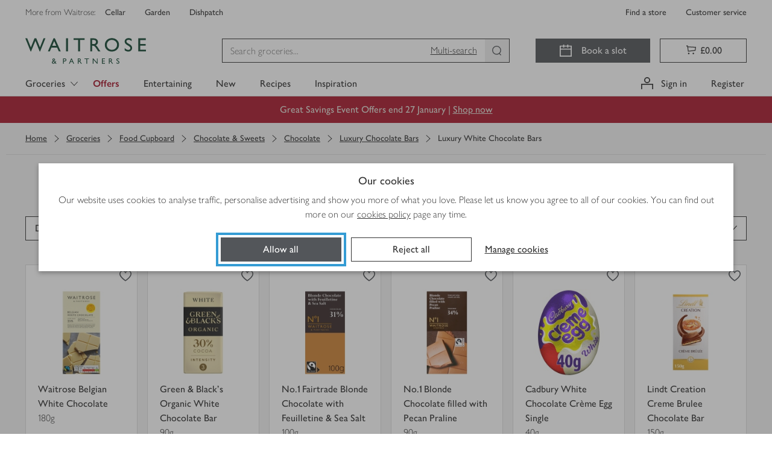

--- FILE ---
content_type: application/javascript
request_url: https://www.waitrose.com/czxtq2ej2qCERVkwW9gGfATKyfY/i3YabzcG2tJ2Srw1/dnAHUg/ZV/QBfWI-Q24B
body_size: 174529
content:
(function(){if(typeof Array.prototype.entries!=='function'){Object.defineProperty(Array.prototype,'entries',{value:function(){var index=0;const array=this;return {next:function(){if(index<array.length){return {value:[index,array[index++]],done:false};}else{return {done:true};}},[Symbol.iterator]:function(){return this;}};},writable:true,configurable:true});}}());(function(){Iq();Jj9();WU9();var YZ=function(){nn=["\x6c\x65\x6e\x67\x74\x68","\x41\x72\x72\x61\x79","\x63\x6f\x6e\x73\x74\x72\x75\x63\x74\x6f\x72","\x6e\x75\x6d\x62\x65\x72"];};var J2=function(){return gs.apply(this,[CL,arguments]);};var pw=function(Pp,tp){return Pp in tp;};var lA=function(){tk=["\x6c\x65\x6e\x67\x74\x68","\x41\x72\x72\x61\x79","\x63\x6f\x6e\x73\x74\x72\x75\x63\x74\x6f\x72","\x6e\x75\x6d\x62\x65\x72"];};var TI=function(jT){if(jT===undefined||jT==null){return 0;}var pE=jT["toLowerCase"]()["replace"](/[^0-9]+/gi,'');return pE["length"];};var U1=function(rv,wp){return rv<wp;};var hs=function(){if(wL["Date"]["now"]&&typeof wL["Date"]["now"]()==='number'){return wL["Date"]["now"]();}else{return +new (wL["Date"])();}};var Q6=function Gk(Qp,MT){var dw=Gk;do{switch(Qp){case xh:{B1=YE-js+pm*BI+Gm;Qp-=FL;z5=YE+Jp+pm+zF*YR;kI=Jp*YE-js*BI;pn=Jp+BI*YE*Vw+Gm;Wm=YE*Gm-js*BI*YR;D1=Jp*YE-zF+Xw;}break;case xM:{ZE=pm*zF+ZR*ww+js;Ik=BI*zF+Gm+js*YE;xU=BI+ww*Jp*js*YR;CZ=ww+js*YE-pm-Vw;Qp=Q;hT=YE*js+zF*ww-BI;DI=js+pm+Jp*Vw*ww;lT=ZR*js*YR*Vw-Gm;}break;case q3:{N2=BI+YR*Xw*ZR*pm;I5=YE*js-pm*Vw+Jp;QU=Xw*zF*BI+Gm*YE;Qv=YE*ww+js+BI;ck=Gm-YR+BI+ww*pm;Qp=Fd;AI=Vw*ww+zF*Gm*js;TA=YR*pm*BI*Vw*Xw;lE=ww+YE+Gm*zF*js;}break;case BK:{Vw=BI-Xw+YR;Jp=Vw+YR*Xw-BI;Gm=Jp+Vw-YR;zF=Gm+Vw-YR*Xw+BI;ww=Gm+Xw;Qp+=bO;ZR=Jp+zF-ww+YR;}break;case Z9:{bE=zF*YE-YR*js;q2=Gm*YE-pm+Xw-ww;T2=Gm+Vw+js*YR*ZR;Qp-=WO;Bw=YE+zF*Xw*Vw;ZA=ZR+Jp+YE*ww+BI;Bp=zF*pm*YR+Vw-Jp;}break;case jf:{C2=ZR*pm-BI-Xw+YE;Qp=mj;Am=BI+YE*zF-YR-Xw;KE=ww*pm-Jp+YE+zF;Nw=YR-BI+Jp*YE+Gm;m5=ZR*BI*pm-Vw-ww;rT=pm*ww+Gm*ZR*YR;vZ=YE*zF-pm+ZR;Kn=YE*js-BI+Gm*ZR;}break;case qh:{Sk=ZR-BI+pm*js+YR;sn=Gm*ww+BI*ZR*pm;PU=zF+YE*Jp+ZR*Vw;J6=Vw-BI+YE*Jp-pm;J5=ww+zF*Jp*Vw+YR;Pw=js+YE*BI-YR*Jp;Qp=Fj;}break;case Ql:{Fp=YE*YR+zF*BI+Jp;Bk=ZR*js*YR*Vw+ww;fE=YE*Jp+ww+Gm+Xw;Uw=ZR*YE-Vw*Gm*Xw;Km=Jp*YE-Vw+YR-js;Qp=E9;Rw=js+YE*ZR-pm;TZ=YE*YR+Vw+Jp*zF;ST=Vw-Gm+zF*YE-ZR;}break;case Rq:{n6=zF*BI*js*Vw-Jp;hR=Xw+BI*Gm+Jp*YE;En=Gm*ZR*ww+zF-YE;Fs=ww*YE-js-zF+Jp;FF=Gm*ZR*Vw+YE;Qp=M3;}break;case tL:{js=Gm+Jp-ww+Vw*Xw;Qp=fL;pm=BI+YR*ww+ZR;Kv=BI*js+Vw*Jp*pm;kR=Gm*Vw*YR-BI-zF;kp=js+Gm+Xw-BI;pN=ww*Xw+Vw*YR-Jp;}break;case Bj:{Qp=PS;return UQ;}break;case Or:{if(U1(YW,bt[tk[Hb]])){do{sx()[bt[YW]]=FN(xD(YW,Vw))?function(){wH=[];Gk.call(this,P9,[bt]);return '';}:function(){var Wz=bt[YW];var Qn=sx()[Wz];return function(Bz,B7,RX,B0,wW){if(rD(arguments.length,Hb)){return Qn;}var E4=Gk.call(null,Xl,[Bz,B7,fN,B0,mQ]);sx()[Wz]=function(){return E4;};return E4;};}();++YW;}while(U1(YW,bt[tk[Hb]]));}Qp=PS;}break;case H9:{tt=YE-Gm-BI+YR*pm;TG=js-Gm+ww*pm+YE;E0=pm-Xw-js+ww*ZR;O7=Vw*YE+Xw+ZR+ww;Qp-=k3;rb=YE*ww+js+YR-Jp;}break;case k3:{var Pg=Hb;Qp=D3;while(U1(Pg,LH.length)){var pz=T0(LH,Pg);var b7=T0(tg.pU,fC++);kY+=gs(Kh,[NG(tH(NG(pz,b7)),Jb(pz,b7))]);Pg++;}}break;case sd:{TY=YR+ZR+pm+Gm*YE;Xb=Xw-ww+ZR*pm-Jp;MW=Jp*zF*ZR-YE+YR;MX=YE*YR*BI+pm*js;Qp-=VL;}break;case qr:{U8=ww*YE-pm-Jp-YR;TN=YE*js+pm*BI*Xw;KD=ww*js+Jp+zF*YE;kz=zF*Vw*ww-YR*ZR;Jg=Vw*Jp*BI*Gm-zF;Eg=Vw+Gm*Jp*js*YR;Qp=Wh;}break;case rV:{Qt=ww*zF*ZR-js*Jp;TW=BI+YE*js+Gm+pm;Qp-=fd;rg=YE*js+Vw*Xw*pm;Kb=ZR+BI*pm*js;Eb=Vw+js-pm+YE*ww;}break;case h9:{EY=Jp+Vw*pm*BI;HG=zF*YR+js*YE-Gm;Qp-=gU;OW=pm*Jp+YE-Vw;vx=js*Gm*YR+Vw+Jp;O0=Jp*ZR*ww+pm;M0=Vw+Gm+ZR*js*zF;bz=ww*YE+ZR*YR+Xw;}break;case gM:{SC=YE*ww-pm+Jp+Gm;Qp=Hh;t7=js*pm+YE-zF-ww;ZN=zF*pm-Jp-BI;ZH=pm*zF-YR+Xw;Ob=Gm*YE-ww-Vw+ZR;}break;case Eq:{mx=Vw+Jp*pm+zF-js;VX=YE*Gm-Jp-YR*zF;Qp+=rU;z4=zF-Xw+Gm*YE;LX=YE+Gm*ZR+pm+Vw;cx=pm+ww*YE+ZR;}break;case kq:{X0=js+pm*Gm;rz=YE*BI+Vw+YR*Xw;A0=YR*pm*BI+Xw+zF;R0=Gm+YE*BI+YR;Tx=pm*zF+BI+YE*Jp;Qp-=K9;L7=pm*ZR+js+YE*Jp;hb=BI*Jp*ww*YR;}break;case zJ:{z0=js*Xw+pm*YR*zF;Qp=CS;XH=Jp+zF+YE*Gm+Xw;l0=YE*Xw*zF+Gm+BI;xN=Xw+zF*Vw*js;cY=Vw*YE-BI*Jp*YR;UD=YE*ZR+BI-Jp*Vw;}break;case tq:{F4=Gm*ZR*js*BI-Xw;Tz=js*pm*Vw-YE;K8=YR*YE-zF+pm-Vw;Y0=ww*YE+js;Qp=nf;}break;case OV:{sG=js*YE+ww-zF-Vw;zg=ww*YR*pm-BI-zF;n0=pm+YE*Vw-Gm-BI;Nt=Vw-zF*YR+Gm*YE;Qp-=OJ;}break;case mj:{LN=YE*Xw*Jp-YR-ZR;pW=zF-ww+YE*Gm-js;Qp+=c9;Xx=js+YE*YR-Jp*zF;S7=Gm-YR+BI*pm*Vw;wC=YE*Gm-pm*Jp-zF;ED=BI-YE+zF*Gm*ZR;}break;case D3:{Qp=PS;return kY;}break;case Q3:{Lg=pm*js+YE*Jp*Xw;fx=Xw+zF+js*pm+ZR;dg=ww*Gm*ZR*Xw;GW=pm+ww*YE+zF-BI;Qp+=dr;KC=ww*BI*pm-zF+Vw;LD=BI+Gm+YE+pm-YR;Qb=js*BI*zF-Vw;}break;case YK:{pt=Xw+ZR*YR*Vw+pm;tW=BI+Jp*js*Vw-ww;BX=YR+BI*pm+YE-zF;ZG=ZR+js*Jp+YE*ww;Qp=fS;}break;case W9:{Mz=BI-Jp*ww+js*YE;zz=zF-ww+YE*Gm-Vw;KW=Jp*pm*Gm-ZR-BI;lY=Vw+zF*YE-ZR-Jp;Yx=zF*pm+Gm-ww*YR;Qp+=YJ;}break;case pS:{Qp-=kj;while(U1(RW,Ag.length)){b4()[Ag[RW]]=FN(xD(RW,dW))?function(){return s4.apply(this,[HV,arguments]);}:function(){var j7=Ag[RW];return function(Mx,p8,DY,lW){var Zg=hY.call(null,Mx,pN,Hz,lW);b4()[j7]=function(){return Zg;};return Zg;};}();++RW;}}break;case nU:{Qp-=jM;cD=YE*js+pm+ww-zF;Dg=ww+Jp+zF*pm*BI;YH=js*ZR*ww+YR*Xw;N8=Xw*pm+ZR*zF*js;}break;case cM:{qx=YE*ww+Gm*ZR-Xw;vQ=BI+YE*zF+pm+js;Qp=hh;HD=Jp*BI*js*ww-Vw;x7=zF*YE+ZR+Gm+js;k8=YR-Gm+YE*js-ZR;cX=Xw*Gm*YE+ww*BI;}break;case Fj:{W4=Xw*ZR*zF+Gm*pm;JQ=YR+Vw*Xw*pm*Gm;RN=ZR+pm+YE*zF-Xw;Wb=YE*Gm+Xw-ZR+pm;fg=Xw+zF*ww+Vw*pm;ID=BI*YE+Gm+Xw-zF;v4=YE*ZR+Xw-zF-Vw;wb=pm+Gm+Jp+YE*zF;Qp=CJ;}break;case gr:{Qp=pj;Kx=Vw*YR+pm+ZR*Gm;b0=pm-BI+zF+Jp*ww;D7=pm*Vw+zF-ww*BI;Rz=Jp+ZR*zF-Xw-js;j0=pm-Gm-YR+zF*ww;}break;case hK:{K7=js+ZR*Gm*ww+YE;P8=YR*zF*Xw+js*YE;qQ=ZR+YE*Gm-ww;Qp+=fd;RG=js*YE+ww+Gm+ZR;D8=YE+Jp*pm-ZR;}break;case AJ:{rX=ww*js*Gm+ZR-Xw;nX=YE*YR-Gm+pm+ZR;tD=YE*zF-ZR-Gm-pm;mG=ZR+Vw+YE*Gm+pm;VW=pm*Jp*BI+zF*YR;dC=ZR+zF*YE+ww+pm;Qp+=SL;EG=ww+ZR+BI*Vw*pm;}break;case Kf:{Px=pm-Gm+ZR+ww*YE;qW=Vw*Xw*js*zF+YR;hx=Gm*pm*Xw-ww-YR;Q7=Xw+ww*Vw*js;Qp=OV;dz=ww*pm*Xw*YR;rW=YR*pm*Gm-Vw+YE;}break;case Uf:{Jt=pm+YE*ww-Gm;GN=YE-Gm+pm*js-Vw;vz=pm*zF-BI*Gm;Qp-=Xh;Pb=zF*ZR*BI*Vw-Xw;cW=YE*Vw+ww+pm-ZR;}break;case VM:{Qp=md;zx=ZR+BI+pm+YR-zF;q4=js*BI;GX=js+zF+BI-Xw+ww;vt=YR*ZR;V7=pm-Gm+YR+ZR+zF;P0=BI*YR*ww-Xw+Gm;MY=pm+BI*Jp*Xw-Gm;CG=Gm+zF*Jp-ww;}break;case CJ:{Qp+=sq;S0=YE*js-zF*YR*ww;G8=pm*zF-YE+ZR-Gm;vX=ZR*ww*Xw*Vw-js;rY=pm*Vw+ww*ZR;W8=js*YE+Gm*zF;Ib=Vw+BI-js+ZR*pm;vg=Vw+Gm*pm-js+zF;Tt=zF*Xw-Jp+YE*BI;}break;case Td:{PG=pm+ww-Vw+zF*YE;JX=Jp*YE-js+Gm;SX=zF*ZR*YR*BI+pm;Bx=ZR+Gm*Jp*ww*YR;IN=Vw*YE-ww+BI-Jp;Qp=ZM;Tg=pm*Jp+ZR*js*zF;}break;case FO:{FC=Xw+pm+YE*BI+zF;Qp=vM;pD=YR+Vw*Jp*ZR+js;x8=ww*BI+pm*Gm;wY=YE*Xw*BI+ww+Gm;}break;case dq:{KX=zF*Gm*ww*Xw;Fb=Xw+YE*js-ZR-ww;V8=ZR*Gm*zF+Jp+YE;p0=YE*ww+pm-Jp+Gm;g8=pm+BI*YE*Vw-ww;Qp=hK;xt=YE*Jp-pm-Vw+zF;Cn=YE*Gm+ww*Jp*zF;}break;case zO:{v8=ww*YE-Jp-pm-Xw;mY=ww+Gm*YE+Jp*YR;Qp-=Bf;A4=Vw+YR-pm+YE*Gm;Ut=Gm*js+BI*YE-Vw;wz=YR+YE*zF+ZR-Xw;Fz=YE*zF+Vw*js-Jp;z7=YR*YE-Vw*ZR;}break;case cj:{dY=Jp+ZR*Xw*ww*zF;LG=js*zF*ww+pm+Gm;M4=Gm*zF+pm*BI*js;m0=ZR*YE+Xw+YR-Jp;Qp-=IJ;}break;case SV:{T4=Xw+YE*js-BI+pm;Qp=MS;w4=Xw*ZR*Gm*zF+ww;Cg=ZR*YE+YR-pm+zF;X7=Vw-Xw+BI*ww*pm;QH=ZR*BI+YE*YR+Gm;tN=ww*YE-Gm-pm-ZR;OC=Jp*pm*Xw*Vw+Gm;zW=zF+Vw*YE+Jp;}break;case rL:{Qp=US;XQ=js*YE-ZR*Xw;xg=pm+ww*YE+YR+zF;wx=Gm*ww+pm*YR*Vw;J8=pm*Gm+YE+ZR-YR;}break;case Tj:{rt=ZR+pm+js*YE+Jp;cz=pm*js+Gm+ZR+YE;Qp+=zr;MC=Gm+BI*pm*Xw*Vw;Z0=js*Jp+YR*pm*ww;IC=Jp-Xw+YE*Gm;ZC=Gm*js*ZR;}break;case lj:{Qp=Mf;for(var GH=Hb;U1(GH,DG[EN()[Ct(Hb)](mg,FN(FN({})),hz)]);GH=Z8(GH,Xw)){var Bg=DG[EN()[Ct(U0)](X4,XN,Vx)](GH);var SW=SD[Bg];PH+=SW;}}break;case fS:{Rb=Xw+BI+js*YE+zF;CW=YR+YE*Gm+ww+pm;f4=BI+pm*Gm*YR-YE;Qp-=BO;GD=Xw-zF+ZR*YE+Vw;J0=BI-Xw+ZR*YR*js;bD=YE*ww-Vw+ZR+zF;}break;case jr:{pY=YE+Gm*Vw+zF*ww;L0=YE*Jp+zF*Gm-js;Qp+=dJ;fz=YR+zF*Vw+YE*BI;R4=Vw+Gm*ZR*Jp+zF;zb=js*pm*BI-ww*Gm;GY=ww-BI+ZR+Jp*YE;xY=YR-ww+pm*js-Xw;P7=YE*YR-ww*ZR;}break;case Mf:{var r7;Qp-=MJ;return qG.pop(),r7=PH,r7;}break;case Eh:{T8=Gm*ww*zF-YR-BI;QD=BI-YR+js+Vw*YE;FW=YE+Gm*Xw+ZR*Vw;Lz=YR*zF*Jp+Vw+js;Qp=Jd;k0=js*ZR*YR+zF-YE;zt=ZR*Jp*YR;}break;case X3:{S8=ZR+YE*js+zF-BI;B4=ZR*YE-Gm*ww+Jp;Qp=dL;fQ=ZR*YR*pm-Jp*ww;FH=Xw*YR*YE-BI+pm;m4=YR*pm+Jp*js*ww;IQ=Jp*Gm*js-Vw+YE;}break;case c9:{nN=Jp*pm*Vw+ZR-BI;bX=YE-YR+BI*ww*ZR;HW=Jp*YE-zF-Gm;Rx=YE+js*YR+ww+Xw;Qp=AS;}break;case WK:{jb=ZR*YE-Vw*pm-YR;kW=ZR*js*zF+Vw*ww;Qp=c9;jN=ww*YE-Gm-BI*Jp;d8=Jp*pm*Xw-ww+Vw;wN=BI*ww*pm+ZR+Xw;}break;case AL:{Qp=gS;Jx=ww+YE-ZR+pm;xn=ww*pm-ZR+Xw+YE;L8=Xw+js*ww*BI*Vw;PN=Gm+ZR*BI+Jp+YE;t4=Vw+ZR*ww*js+Jp;dX=ww*YE+ZR*Gm-BI;}break;case vS:{Qp+=ZL;YQ=js*YE+pm+ww*ZR;Yt=js*BI*pm+Gm-Vw;z8=pm*BI*Vw+ZR;h8=YE+pm*ZR+zF-Gm;Jz=pm*Jp-YR+YE*Gm;}break;case EO:{Ox=YR+Gm+js+Xw;CX=Gm*zF-Jp-ZR-js;Sb=YR-Xw+BI*pm;Qp=VM;RH=ZR+js+YR+Gm*Vw;c4=BI*pm+ZR-Jp;Xt=ww+js-Vw+zF*Gm;YY=Gm*BI*YR+Jp-zF;}break;case Dr:{SH=ww*pm*Vw+ZR;pH=YR*js+BI+YE*ww;Qp=z3;bG=pm-BI+js*YE-zF;J7=js*zF*Gm+YE+ZR;}break;case xd:{r8=Jp*BI*YR*js*Vw;PY=zF+Jp+Gm*ZR*ww;JG=YR+YE*Jp*Xw-pm;CY=Jp*YE-js+ww+Xw;Qp=w9;Gz=Vw*YE+ww*pm-js;}break;case OU:{xb=YR*js+Vw*Gm+Jp;gD=Jp*ww*YR-Gm-ZR;DW=BI*ww+pm+ZR*YR;Wx=ZR-BI+ww+js+pm;Ht=YE-Vw*Xw-Gm+pm;Qp-=Lf;D0=Jp*BI*Xw+ZR*ww;PD=pm*YR-ww+zF-Gm;}break;case xl:{pg=ww+pm*zF-Jp*js;d4=BI+ZR*ww*zF+Jp;TH=js*YE-YR*Jp+Xw;Qp+=ES;VG=YE*ww+pm-YR+Jp;ng=pm*Jp*Xw+YR*js;}break;case Lj:{lx=pm+js+YE;jt=js*zF+ww*ZR*Xw;Qp+=Nq;pC=Jp*Vw*pm+Xw-Gm;dH=zF*Vw*ZR*Xw-BI;Rg=zF+YE+YR+pm;ZX=BI*ZR+Jp*YE+pm;}break;case wj:{nY=ww-Gm*Xw+Jp*YE;WQ=Gm-Jp+YE+ZR*pm;OX=Wm+pt+D1-nY-WQ+Ng;AN=pm*BI+Xw+YE;Qp+=vh;bW=BI*YE-ww+js-pm;k4=YE-Xw+js*zF;BY=BI*pm-YR+YE+zF;OQ=pm+js*Jp+YE+Xw;}break;case XL:{Qp=PS;if(U1(Nb,WG.length)){do{EN()[WG[Nb]]=FN(xD(Nb,BI))?function(){return s4.apply(this,[fl,arguments]);}:function(){var EX=WG[Nb];return function(mW,tX,Ft){var nD=Fx(mW,FN(Hb),Ft);EN()[EX]=function(){return nD;};return nD;};}();++Nb;}while(U1(Nb,WG.length));}}break;case GM:{Qp=wq;C4=js*ww*zF+YE-Vw;Pn=Gm*Vw+zF*YE+Xw;m7=YE*zF+pm-Gm-Vw;dN=Xw*Jp*YE+Gm+ZR;}break;case Kl:{bx=ww*YE-Vw+js*zF;Qp+=NU;t8=ww*pm-js+zF*Gm;pQ=pm+Gm+ww*YE;Nx=Xw-Vw+pm*ww*BI;hC=Jp*ww*ZR-pm-js;UC=zF*Vw*js*BI;}break;case tj:{kH=ww-YR+Jp*YE+js;KY=js-Gm+pm*YR+zF;gx=YE-Gm+zF+BI*Vw;Qp+=vj;LW=ww+YR*Xw+YE+BI;}break;case m9:{IW=ww*YE-Jp+ZR-Gm;Ax=ZR*pm*BI-ww-zF;Qp+=TO;WX=Gm*YE+ZR-pm*Jp;C0=pm+ww*YE+Vw*BI;vY=YE*js+Jp*ZR-YR;DN=BI+js*YE-Xw+Jp;}break;case Sl:{FX=pm-zF+js+ww-Vw;N4=Gm*ZR+zF;fY=ZR-YR+pm-ww+Xw;bb=ZR+BI+js-Jp;nG=BI*ZR-ww+YR+Vw;cn=zF*ZR*Xw-YR*BI;Zz=Xw-YR+ZR*Jp;Qp-=Rl;}break;case Dl:{Qp+=BL;while(Sg(QG,Hb)){if(Bt(G0[tk[BI]],wL[tk[Xw]])&&C7(G0,JN[tk[Hb]])){if(MN(JN,wH)){UQ+=gs(Kh,[BH]);}return UQ;}if(rD(G0[tk[BI]],wL[tk[Xw]])){var Kt=MH[JN[G0[Hb]][Hb]];var LC=Gk.call(null,Xl,[QG,G0[Xw],Kt,Z8(BH,qG[xD(qG.length,Xw)]),Hz]);UQ+=LC;G0=G0[Hb];QG-=s4(LS,[LC]);}else if(rD(JN[G0][tk[BI]],wL[tk[Xw]])){var Kt=MH[JN[G0][Hb]];var LC=Gk.call(null,Xl,[QG,Hb,Kt,Z8(BH,qG[xD(qG.length,Xw)]),zx]);UQ+=LC;QG-=s4(LS,[LC]);}else{UQ+=gs(Kh,[BH]);BH+=JN[G0];--QG;};++G0;}}break;case p9:{Qp-=WM;Xz=Vw*ww+js+ZR+Gm;mH=Jp+ZR*zF-pm+Xw;YE=Vw+pm*Xw+ww*zF;qz=js*YE+YR*Gm*Vw;cN=ww*Gm+pm*Vw-Xw;tG=ZR+YE+Gm*js-Xw;CQ=YE+Jp+Xw+BI;}break;case hJ:{cb=YE*ZR-pm*YR+Gm;Ux=ZR*zF*js-ww*Jp;cQ=pm*YR*zF+YE+Vw;d0=Vw*YE-Xw+YR*js;Qp+=t3;W0=pm*zF+YE+Xw+Vw;}break;case Yl:{rx=zF*YE-BI+js*Xw;Qp=dq;lH=YR*YE+Vw*BI;nz=BI+pm-YR+Gm*YE;I8=Xw*YE*js+Jp*zF;db=YE*Jp-ZR*YR-js;K4=Vw+YR+js*ww*zF;dG=YE*js+ZR*Jp+ww;s7=js+Gm+zF+ww*YE;}break;case sL:{Zx=Gm*js*ZR+BI;QQ=zF*pm+Jp+BI*YE;v0=Xw-Gm*YR+YE*zF;Qx=zF*pm-BI+ZR+Gm;nb=ww-ZR*zF+YE*Gm;BN=YR-ZR-Vw+js*YE;Qp+=MU;}break;case Jq:{BQ=Xw*js+Vw+YE-Gm;p7=ZR+js+pm+YE*ww;r0=ZR*BI*Gm*js+Jp;c0=zF+YE*BI+js-Xw;G4=YR*ww+Vw*Xw*YE;EQ=Xw+zF*BI*pm;Qp=tj;}break;case Cq:{JW=pm*YR-Vw+Jp+zF;Qp=Rj;gY=YE*Jp+Gm-js+Xw;X8=BI*js*pm-ZR;kQ=pm*YR*js+zF*Jp;SQ=zF*YE+Gm*BI*Vw;px=pm*zF*BI-Vw-ZR;O4=pm*js*Xw-Jp*BI;}break;case NM:{vH=Jp+js*Gm*YR+YE;At=zF*YE-js+pm-YR;Qp-=rj;b8=ZR*YE-js*Gm+Jp;Gx=Jp*BI+zF*YE-Gm;}break;case WO:{Qp=zO;Cb=YE*Gm+ZR-js+YR;Lb=js*BI*pm+Jp-Vw;UG=YE*ww+pm+js+Jp;RC=Xw-ZR*BI+YE*Jp;}break;case Fd:{zH=ww*YE-YR-Jp*Vw;Qp=m9;Yz=pm*Gm*Xw*Jp;IY=pm*Jp*Gm-YE-YR;NQ=YR*Gm*pm-js;hH=Jp*Vw*pm;vN=YE*Gm-ww+YR*pm;}break;case rl:{while(Sg(rQ,Hb)){if(Bt(hD[nn[BI]],wL[nn[Xw]])&&C7(hD,AW[nn[Hb]])){if(MN(AW,gt)){Lx+=gs(Kh,[g4]);}return Lx;}if(rD(hD[nn[BI]],wL[nn[Xw]])){var W7=Y4[AW[hD[Hb]][Hb]];var FY=Gk.call(null,Hf,[W7,fN,Z8(g4,qG[xD(qG.length,Xw)]),MY,rQ,hD[Xw]]);Lx+=FY;hD=hD[Hb];rQ-=s4(tO,[FY]);}else if(rD(AW[hD][nn[BI]],wL[nn[Xw]])){var W7=Y4[AW[hD][Hb]];var FY=Gk(Hf,[W7,FN(Xw),Z8(g4,qG[xD(qG.length,Xw)]),kD,rQ,Hb]);Lx+=FY;rQ-=s4(tO,[FY]);}else{Lx+=gs(Kh,[g4]);g4+=AW[hD];--rQ;};++hD;}Qp=Nr;}break;case CS:{dx=js*ww*ZR-YR;Zt=Xw-ww+YE*js-zF;E7=ZR+pm+Vw+ww*YE;YX=ww+Vw-pm+YE*Jp;Qp+=PK;I4=BI-Xw+Gm*zF*ZR;vW=pm+YE*Vw+ww+YR;}break;case Hl:{qt=Vw+ww*YE-Gm-pm;nx=Jp*YE-ww;dQ=ZR+Vw+zF*YE+Jp;n7=Gm+ww*YE+zF-Xw;dD=Vw*zF*ww-Xw-Jp;Qp-=Yh;pX=Gm*Vw*pm+ZR*zF;}break;case tJ:{PQ=ww+YR*YE+zF;Gg=Xw*ww+YE*js-pm;sz=Jp+BI+ww*ZR*js;Qp-=GJ;U7=Vw*Xw*YE-YR-js;wg=ww+Gm*Vw*ZR+zF;bY=zF+Vw+Gm+YE*js;}break;case hh:{Qp-=Jf;kg=YR*BI+YE*ww-js;Pt=Jp*Xw+YR+js*YE;Ab=YR+ZR+pm*Vw*ww;zG=ZR*YR+zF*YE+Xw;D4=pm*YR*ZR-zF-js;}break;case E9:{Qp=Ih;Bb=YE+ZR+YR*ww*zF;Rt=pm*ZR-YE+js-zF;lt=js*ZR+YR+zF*YE;kb=YE*js*Xw-ww-ZR;ND=YR+Gm+Jp*pm+js;tn=YE+js*ZR*YR+Gm;}break;case FK:{mQ=Xw+pm+ZR*Jp-BI;j4=zF+ww+pm-js-Xw;Qp=EO;LQ=zF+YR+Xw+Gm+ZR;bH=Vw+ww+pm-Gm;YG=Jp-Xw+zF+ZR;HN=js*Jp+Xw+BI-ww;}break;case Cl:{SY=Gm*Vw+pm*ww-js;lD=Vw-zF*Jp+YE*Gm;gn=BI*YE-zF+ZR-Xw;cg=ww*YE-BI*Xw*pm;sW=YE*js-Gm-zF-Jp;Qp=kM;N0=zF-Gm+YR+Jp*YE;}break;case T3:{Kg=Gm+ww+zF*ZR;hQ=Vw*Xw+YE+js*YR;Wg=ww-js+YR*Jp+YE;Qp=H9;M7=Gm*YE-BI+ZR+js;jH=Vw+js*Jp+YE;qN=Vw*Jp*pm-js*YR;sY=YR*ww*pm+Vw+ZR;}break;case lK:{U4=Vw*Gm+ZR*ww*js;Qp=sJ;V4=Jp*pm+Gm+ww+YE;hG=pm+YE*js-zF+ZR;f8=Gm-pm+Vw*YE+YR;Wt=Gm*ww*Xw*zF-ZR;}break;case Z3:{KN=Xw*pm*ZR*YR-Gm;QN=Gm+Vw*YR*ZR*js;Qp-=IL;Ng=YE*Gm-Vw-ww-BI;fX=zF*YE+Jp+pm*Xw;vG=YR*zF*pm+Xw;jG=Gm+js*zF*Vw*YR;RQ=BI*zF*Gm*ZR-YE;hW=pm+js*zF-ZR+YE;}break;case MK:{while(U1(Ub,XD.length)){var VQ=T0(XD,Ub);var m8=T0(H4.rS,CN++);Ex+=gs(Kh,[NG(Jb(tH(VQ),tH(m8)),Jb(VQ,m8))]);Ub++;}Qp-=tj;}break;case Zf:{JC=YE*zF-js-BI*ww;SG=Gm*YE-ww-YR*Jp;UX=BI+YR+Vw*YE-Gm;Wn=YR*YE-zF+js*ww;x4=ww+Jp*YR*pm+js;bN=ww*YE+Gm-YR-BI;Qp+=nl;}break;case hV:{for(var qX=Hb;U1(qX,IG[EN()[Ct(Hb)].apply(null,[mg,j4,Ur])]);qX=Z8(qX,Xw)){(function(){qG.push(tt);var fD=IG[qX];var kx=U1(qX,Pz);var Sx=kx?b4()[mD(Xw)](vt,E0,Vt,O7):b4()[mD(Hb)](zF,U0,fY,TG);var l4=kx?wL[d7()[EH(Hb)](L4,xz)]:wL[Bt(typeof EN()[Ct(BI)],'undefined')?EN()[Ct(Xw)](qg,Y7,MQ):EN()[Ct(BI)].call(null,rb,BD,fb)];var BW=Z8(Sx,fD);Aj[BW]=function(){var S4=l4(VC(fD));Aj[BW]=function(){return S4;};return S4;};qG.pop();}());}Qp+=LK;}break;case HM:{jW=Vw+pm-ww-Jp+YE;qg=YR+Gm+js*ww+Xw;Qp=OU;Qz=zF-ZR*Xw+pm*YR;jC=pm-BI*Vw+zF*Jp;Ig=pm*YR*Xw-ZR-js;sD=Gm*Xw+ww*js;}break;case Yd:{Qp+=jJ;q7=YE*Gm+BI*ZR+Xw;lC=BI+ww+Jp*js*ZR;A8=js+Vw+pm+YE*Jp;UY=YR+Jp*pm*Xw+js;}break;case OL:{lg=ww-ZR+zF*YE-Xw;CH=YE*BI*YR+ww-Gm;Qp-=WM;N7=pm*ZR*YR-ww-Gm;mz=js*pm+Xw+YR*BI;HH=pm+zF*ZR*js+Xw;F8=YE*Vw*BI-js*zF;}break;case gK:{Vg=YR+ZR+Jp+js+BI;hN=BI+YR*ZR+pm-ww;Y7=BI-ww+ZR*Gm+Jp;Og=ww+pm+Vw*js+BI;Qp=p9;xz=Xw*Gm-BI+pm+Jp;BD=ZR*YR+Vw*Gm;}break;case wU:{Hg=pm-js+Xw+zF*YE;xH=YE*ww-Jp*zF*Vw;Q4=zF*YE-Jp*ww+Vw;F7=Gm*YE-pm-js-Vw;B8=YE*ww-pm*ZR-Gm;Qp=zl;fW=zF*YE-Jp-Vw*Gm;GQ=YR*YE+pm*Jp-Xw;}break;case B9:{var M8=MT[TV];if(rD(typeof JN,tk[YR])){JN=wH;}Qp-=LK;var UQ=Z8([],[]);BH=xD(qH,qG[xD(qG.length,Xw)]);}break;case Wh:{EC=ZR*ww*zF+pm-Gm;Qp=Cf;MG=ww*ZR+Gm*Jp*js;WN=ZR*YE+Xw-Jp*BI;kC=BI*YE+pm-ZR;tb=zF*Gm*ZR-pm-YR;c7=pm*BI*js-ZR+YR;}break;case L:{zQ=pm+Jp*zF*ZR+ww;WD=BI+Vw+ww+zF*YE;mN=zF*Xw*ZR*ww-BI;QY=Xw+YE*zF+ZR+Jp;VD=Jp*YE-Gm*js-pm;JD=Jp*YR*pm-ww+zF;Qp-=Z9;}break;case FS:{g4=xD(AD,qG[xD(qG.length,Xw)]);Qp+=HO;}break;case CM:{Qp+=gl;return qG.pop(),tQ=Ez,tQ;}break;case pj:{fN=js+ZR+BI*pm+Xw;DQ=BI*Gm*ww+zF-YR;Ug=pm-Vw*BI+zF*ww;Hn=pm-ww+YE+BI-zF;Qp+=lq;}break;case Nr:{return Lx;}break;case lJ:{mb=BI*ZR*Vw*ww;St=pm*ZR-YR*zF-Jp;AY=pm+zF*YE+js*Gm;Qp=NM;p4=pm*Jp+BI+YE*ww;gN=BI*js*Gm*Jp-zF;}break;case ZM:{w7=YR+ZR*Jp*Gm+YE;I0=pm+Gm*js*zF+BI;Qp=EM;Z4=Gm*Xw*YE-YR*ZR;hX=pm+ww+Vw*YE;xx=ww*Jp*YR*Gm;xQ=zF*YE+Gm*Xw+js;j8=YE*Gm-ZR*Vw-pm;}break;case vL:{Qp=Yd;pb=Vw*pm+Jp+zF-YR;ZQ=ZR+Gm*zF+Jp*ww;mX=js*Gm-Vw+Jp*YE;Yb=ww+YE+BI-Jp;rH=YR+BI*pm+YE;DX=YR+Vw*js+zF*YE;}break;case Dj:{return Ex;}break;case Lh:{OD=ZR*js*Jp-zF;J4=Gm*YE-ZR-Jp-Vw;G7=ww*pm*YR+Gm*BI;Qp=xd;Uz=pm*Gm*Jp-YR*Xw;}break;case L3:{var DG=MT[sK];var SD=MT[sf];qG.push(OG);Qp=lj;var PH=d7()[EH(js)](sS,XX);}break;case UK:{Qp=zS;V0=BI*YE*YR-Jp-pm;OH=pm*ZR-ww+Vw*zF;nH=YE*Gm+Vw*pm;nW=js*Vw+ZR*pm-BI;OY=Xw*zF*BI*pm+YE;mt=js*Jp*ZR*Xw-YE;}break;case Ih:{lQ=zF+Gm*YE+pm*ww;jX=YE*Gm-Vw*Xw;q8=Xw+YE*Jp+pm;Yg=Xw-js*BI+YE*ZR;Qp=xh;KH=zF*Vw*ZR-js+YR;qY=ZR+Gm*YE+BI+Xw;Sz=Gm+ww+YR*Jp*ZR;}break;case ZL:{Qp=PS;qG.pop();}break;case DL:{Qp=GM;gz=ww*Jp+Vw+YE*Gm;sN=BI+ZR*zF*js-pm;RD=YE*Jp-js+ww-ZR;sH=Gm*ZR+Jp+YE*ww;lX=YE*zF-Vw-Jp*BI;UN=YE*YR-ww-js*Jp;bg=zF*ZR*Gm*Xw-YR;}break;case XU:{g0=Jp+YE*js-Xw-pm;Dx=YR*YE-BI-ZR*Vw;nt=ZR*YE+BI-js*ww;wt=ww*ZR*zF+pm;Qp=UK;Db=pm*YR*Vw;Cx=BI-ZR-Vw+YE*Jp;}break;case zS:{nQ=YE*Vw+js*ww-BI;Y8=Gm*YE-ZR+ww;kN=YR+YE-ZR+pm*ww;ht=zF+YE*ww+Jp-YR;gg=ww*YE+Vw*Xw+js;Qp=SV;H7=ww*Gm+YE*Vw+Jp;E8=ww*js*ZR+zF+YR;}break;case cl:{var VN=MT[sK];H4=function(Az,Nz){return Gk.apply(this,[sf,arguments]);};return n8(VN);}break;case m3:{Iz=Gm-YR+Vw*ZR+pm;bn=pm*BI*Xw+Gm-Jp;Vt=ww*zF*Xw+Vw+Jp;QX=ww+Jp*ZR*BI;xW=Gm*zF*Xw+ZR;NX=js+Gm-BI+zF*Jp;Qp=HM;tY=ZR+Gm*js*BI-Vw;}break;case ml:{f7=Xw*js*zF+pm+ZR;A7=ZR*zF+BI-ww+js;qD=ZR*js+pm+ww*Jp;jD=js*YE+ZR*Vw+YR;MD=Vw*Xw*YE*BI;Qp-=Cd;tx=zF*Gm*js-ww+YR;HY=js*Gm+Vw+zF*YE;Oz=ZR*YE+YR-ww*pm;}break;case Vf:{lG=YE*Xw*Gm+BI-ZR;FQ=ww*pm+Vw+YE+YR;FD=YE*ww-Xw-pm-Vw;Dz=pm*Xw*ZR;Qp=fj;s8=pm+Xw+ww*Vw*zF;}break;case AU:{kD=BI*js*Gm;Qp=WK;UH=zF+YE*Jp;UW=ww*YE-Gm+js*pm;Mt=Gm*ZR+js+YE*zF;}break;case WM:{IH=YE*Gm-BI-Vw-zF;Qp+=rq;CD=YE*Vw-Jp+BI*zF;WY=ww-BI+js+pm*ZR;c8=ZR+Jp+Gm+YE*zF;QW=Jp+js-pm+ww*YE;Q0=YE*BI-YR+js*pm;}break;case CL:{Qp=rV;sg=BI*Jp*js*ZR-YE;sb=YE*ww+pm-Jp*Gm;pG=YE+Vw*Gm*pm-Xw;xG=Xw+YR+BI*pm*ZR;kX=YE*Xw*YR+BI-Jp;lN=YE*YR+zF*Vw-pm;gH=pm+js*YE+Gm+Jp;wD=zF+Gm*Jp+pm*ZR;}break;case HS:{l7=Jp-YR+js*YE;l8=ZR*Vw*Gm+zF-ww;Qp-=Dh;zn=Vw*pm-YR+YE*Gm;v7=BI*Gm*pm+ZR*Jp;NN=zF+Gm+ZR+YE*js;}break;case bh:{DD=js*YE-Jp-ww*BI;vD=Jp+Gm*zF+pm*Xw;XG=Vw*YE+Jp+ZR*ww;Qp=vL;WW=Xw+ZR*ww+YE*Gm;It=Gm+pm*js+BI-ww;}break;case Xl:{var QG=MT[sK];var G0=MT[sf];var JN=MT[Qh];Qp=B9;var qH=MT[HV];}break;case nh:{Qp=PS;for(var Gt=Hb;U1(Gt,VH.length);++Gt){d7()[VH[Gt]]=FN(xD(Gt,Jp))?function(){return s4.apply(this,[bq,arguments]);}:function(){var zX=VH[Gt];return function(Cz,g7){var r4=H4(Cz,g7);d7()[zX]=function(){return r4;};return r4;};}();}}break;case fL:{U0=js+Vw;Mg=YR-Vw+BI*ZR;Qp+=Aq;st=Xw*ww+Vw+js-BI;lz=zF*BI+Xw+YR+Jp;Fg=BI*Vw+Jp+YR+js;dW=Xw*YR+BI*Vw;}break;case Jf:{vC=pm+js*Gm*Jp;Et=js*Jp+Vw*YR*pm;Qp=Zj;JY=Xw+zF*YE+Gm-pm;DH=Vw*js*YR*ww-BI;T7=BI*Xw+ZR*Jp*ww;Xn=YR+js*pm-Gm+Xw;}break;case GJ:{Hz=pm+Jp+zF*ww-Vw;wG=Jp+pm-Gm*BI+YE;Qp+=Z9;rC=Gm-YR+ZR+YE;PW=ZR*Gm+pm+Xw-YR;C8=ZR+Vw+zF+Gm+YE;cG=Xw+YE+ww*YR-Vw;mg=Gm-ww-js+YE+ZR;GG=Jp*YR*Xw+Gm+YE;}break;case Z:{Z7=zF*YE-Jp*ww+YR;HQ=zF+YR*Vw*ZR*ww;Qp=zJ;kt=YE*Gm-Jp-js-pm;R7=Gm*YE+BI+zF+js;ON=YE*zF+BI+js+ww;KG=js+ww*ZR*Jp+YE;I7=Vw*js*Xw*ww+ZR;w0=js*YE+Gm*zF+Jp;}break;case BO:{fG=YE*Gm*BI-ww*pm;AH=Gm-zF+js*YE;Mb=YR*pm*zF-ww;K0=Vw*YE-YR-zF*js;NW=ww*js+ZR+Jp*YE;Qp=Cq;Zb=YR*YE+ZR-zF;jz=YE*zF+Vw-Gm*js;}break;case sJ:{ZY=YE*zF-js+BI-Xw;kG=js*pm+Xw-ZR+BI;F0=zF*YE-YR*Gm-Xw;ZD=Vw+BI*YR+zF*YE;AX=YE*js+Jp+ZR+Xw;wQ=ZR*zF*ww-Jp;Qp=OL;gQ=ww*zF-YE+ZR*pm;}break;case w:{Qp=X;k7=js+Jp+zF+YE*ww;RY=Vw*pm*YR-js*Xw;ft=Vw*YE-pm-Jp;vb=Gm*YR-Xw+Vw*YE;}break;case z3:{BG=Jp+Gm*ww*js;YD=YE*ww+Jp-pm;Vb=Vw*YE+Xw;Qp=nU;f0=ww*YE+Xw-zF*Jp;Vz=YE*ZR-pm*ww+Gm;}break;case L9:{NY=ZR+BI+pm*Vw*Gm;AQ=pm*js+YE+zF-Xw;TX=ZR*Gm*zF-Xw-ww;O8=js*pm+Gm-ww*Jp;rG=Xw*YE*js+BI+YR;P4=YE*js-Jp*zF;Ix=zF+YE*ww-BI*Gm;Qp=Zf;rN=Gm*pm+ZR+ww+YE;}break;case Zj:{IX=ww+YE*js+BI+Xw;gb=ZR*BI*pm-Gm;Gb=YR+Vw*Gm*pm-BI;jQ=Gm*YE+Jp*ZR+js;TQ=ZR*zF*Jp+Vw+BI;wX=Jp*pm*YR;SN=Xw-js+YE*ww-BI;Qp=X3;}break;case J:{fH=Vw+js*Xw*Jp*ZR;Qp=Td;R8=Gm-YE+js*Vw*pm;bQ=YE*Vw-YR*Jp;gG=Xw*YE*Jp-Gm*Vw;qb=pm+BI+js*YE;PX=Gm+pm*BI*YR*Vw;}break;case Jd:{H0=Jp*Gm*ww-js-YR;n4=ZR*pm*BI+YR+YE;x0=Xw-pm-js+YE*zF;BC=YR+js*YE;jY=Gm*zF*ww+ZR-Xw;Qp+=vM;WH=ZR+YE+BI+js*Jp;}break;case US:{XY=Vw*YE+Jp;zY=BI-ZR+YE*ww-zF;sQ=js-YR-ZR+YE*ww;Qp+=fl;NH=ZR*pm+BI*ww;}break;case qf:{Q8=Vw+ZR*js*ww;H8=YR*Jp*Gm*js+YE;EW=Vw*pm*Jp+zF*YR;Qp-=ff;jx=Xw-Vw*ww+js*YE;}break;case Hf:{var AW=MT[sK];var cH=MT[sf];var AD=MT[Qh];var Kz=MT[HV];var rQ=MT[TV];var hD=MT[I9];Qp=FS;if(rD(typeof AW,nn[YR])){AW=gt;}var Lx=Z8([],[]);}break;case cV:{Qp-=WM;ZW=ww+js*pm+YR-Gm;xX=Gm*ww*Jp*YR+Xw;qC=YE+pm*Jp*Vw+Xw;ct=YR*Xw+YE+js*pm;gW=BI-zF+Vw+ZR*YE;}break;case tl:{Dt=pm+BI+ww*Vw*Jp;lb=BI-Jp+Gm*ZR*YR;Qg=ZR*zF*BI-Gm+Jp;gX=pm+ZR*Vw+YE+ww;HX=ZR+Xw+YE+zF*js;AG=YE+Vw+js*ZR*Xw;q0=ww-BI+Gm*ZR*YR;LY=Gm*pm-Jp+BI-zF;Qp=jr;}break;case Sd:{VY=ww*YE-js+Gm-BI;JH=ZR*Jp*Gm-YR+zF;Qp+=tf;KQ=Jp+pm*Xw+ww*YE;Hx=Gm*YE+pm+YR*Jp;Ot=ww*YE-Gm+zF*js;XW=pm+js*YE+zF+Vw;jg=BI*YE-ww+pm*YR;Xg=ww*Gm*BI*js+zF;}break;case fJ:{Qp+=m9;fb=YE*zF+Vw-ww;MQ=BI*Gm+js*pm;L4=zF*Vw+Jp*YE-ZR;zN=pm*BI*ZR-Jp*js;YN=Jp*Gm*Xw*pm+ZR;}break;case YJ:{var hg=MT[sK];var sX=MT[sf];var Lt=MT[Qh];Qp+=mS;var kY=Z8([],[]);var fC=zD(xD(hg,qG[xD(qG.length,Xw)]),kp);var LH=TC[Lt];}break;case w9:{Vrf=zF*pm-Gm+Xw+BI;Qp=WM;nSf=pm*Gm*Jp+zF-Xw;lVf=YE*Gm+zF;Ljf=YE*Jp+js*Gm*Xw;Zhf=BI+Xw+Vw+YE*Gm;}break;case RV:{LSf=zF*YE-YR*ww-Gm;Qp=Q3;s3f=Xw*js*pm+YE*ww;Ejf=Xw*pm*Vw+ZR-YR;dVf=YE*js-YR+Gm+pm;M9f=Jp+ZR*Gm*js-BI;A3f=YR+Jp*zF*ZR;}break;case EM:{Vjf=YE*Jp+Vw*Gm-BI;FJf=pm+YE*ww+js+Xw;Kjf=ZR*YE+YR-Xw-js;Qp=DV;mrf=Gm+zF*pm+Jp+Vw;Pdf=js-Vw+ww*pm*BI;z3f=ZR*Jp*zF-pm-Xw;}break;case Q:{zOf=YR+pm-ww+Gm*YE;Qp=RV;Ydf=Jp*YE-ww*Vw*BI;cP=ZR*Vw*Gm+YE*ww;lff=ZR*zF*js+ww-Gm;G3f=pm*zF-Xw-BI+js;v9f=zF+js*pm-ww+YE;}break;case r3:{Z9f=zF*pm+YR-Vw*Xw;xC=YE*Gm-BI-pm-ww;Qp-=xK;sKf=ZR*js+pm*Xw*Jp;w3f=Vw+ZR+YE*ww-Jp;CSf=ZR+pm+Jp*YE+js;}break;case md:{IOf=ww+zF+ZR*YR-Jp;XN=pm+Vw*Jp-BI+js;Dff=YR+BI*ZR*Vw*Xw;kKf=Jp*zF-BI+ww;Shf=Jp-YR+Gm+ZR+pm;kff=zF*YR+ww*Vw;BBf=Xw*zF*Gm-ZR+BI;tJf=Xw*Gm*zF-Vw*js;Qp=bS;}break;case fj:{AC=Xw-ww+Jp*js*ZR;ZP=YE*js+Gm+Vw-YR;Qp-=V9;s9f=pm*js+ZR*Gm+YE;GC=ww*Vw*pm-YE-Gm;Gff=Jp*ZR-Xw+zF*YE;t3f=YE*Gm*Xw-ww;AOf=js*ZR*ww-YE-Jp;rKf=Jp*Xw*YE-Gm;}break;case vM:{jP=Gm*pm+js+BI*Vw;Brf=zF+Gm+Vw*Jp*ZR;p9f=BI+zF*Gm*Vw-Xw;zMf=ZR*pm-YE-Gm-Jp;Zrf=zF*js*Xw*YR+Vw;NSf=js*YE-zF;Qp=qr;}break;case dO:{jqf=Vw+zF*ZR*Jp-BI;bhf=zF*pm+YE+YR;Qc=Jp*YE+pm*Vw+ZR;rJf=YR+js-Vw+pm*ww;Qp+=BS;Zff=ZR*BI*Xw*pm+YE;}break;case xJ:{JKf=Gm*js*ZR-Xw;Nff=ZR*zF*Xw*js-BI;c3f=YE*Gm-ww-Vw-ZR;mOf=Vw-ZR+YR*Gm*pm;ZKf=YE*js-zF*Jp-Gm;Qp+=fl;OOf=Gm*Xw*ww+pm*zF;Uff=pm*ww-Xw-zF;}break;case DV:{Qp=hJ;WBf=Gm*YR-Jp+YE*ww;Bc=YE*Gm+zF*js+BI;sqf=js*YE-Vw*zF+Jp;j9f=zF*pm*Xw+ZR*js;vLf=YE*YR-ww+Vw-ZR;YBf=YE*Vw+ww+pm-Jp;Mc=YE*zF-pm+ZR-BI;srf=BI-Xw+zF*Jp*ZR;}break;case bS:{Qp=gK;Hhf=zF+ZR+Vw-BI;Eqf=ww+BI+js+zF;Yff=ZR*Jp-YR-Gm+BI;FLf=pm+ZR*Vw;kJf=pm+Gm+Vw*zF+YR;Ldf=YR*Gm+ww*ZR-zF;}break;case zl:{TSf=ZR*zF+Jp*YE-Xw;dJf=zF*js*Gm-Jp+ZR;PSf=zF-Vw+ZR+YE*js;cBf=ww-Xw-Vw+Gm*YE;brf=YR*pm*ZR*Xw-Vw;Qp+=YJ;}break;case Ed:{WLf=js*BI*pm-Gm-YE;PKf=YR*YE-ww-pm-zF;fLf=Gm*YE+ww+ZR;q9f=Gm+ww*pm*Vw-Xw;qLf=pm*Vw*ww-YR+zF;fMf=ww-pm+YE*zF+Gm;Qp=rL;}break;case MS:{Vc=zF*pm+ww+BI*Jp;UP=Gm+zF+pm+YE*Vw;Qp+=ml;Jdf=Xw+ww*pm*BI-YE;COf=js+zF*YE+Vw*YR;hqf=YE*ww-BI+Gm*YR;Q3f=Jp*YR+pm*ww*Vw;}break;case wq:{Qp=Sd;kqf=ww*Xw+YE*js+Gm;chf=pm*Vw+zF+YE*js;Ujf=YE*ZR-BI-Jp*pm;LVf=BI*pm+Jp+zF*YE;MMf=Gm*YE-Jp+ZR*js;fBf=zF-pm-BI+YE*Jp;}break;case rd:{Qp=tq;Trf=pm-ww+Gm*YE*Xw;PLf=YE*Vw-Jp+Xw+pm;fqf=Jp*YE-BI-ww+pm;YVf=YR*Jp*zF*Xw*Vw;dLf=ww*YE-ZR*zF;}break;case vV:{MSf=YR*ww*zF*Vw*Xw;kVf=Jp-pm*Xw+YE*ZR;YLf=js*BI+Vw+pm*zF;Qp-=br;O3f=pm*ww+zF+BI*Vw;UJf=ZR*YE-zF+YR-Jp;CVf=YR*ZR*BI*ww-Jp;}break;case P9:{var bt=MT[sK];var YW=Hb;Qp+=Gf;}break;case YV:{sC=ZR*Jp+zF*YE+YR;gMf=YE*Vw-zF-YR+ww;HSf=YE+YR+ww*BI*pm;EVf=YE*ZR-pm*YR-Xw;b3f=pm*Gm*YR+ww*js;Wc=YR+Vw+ZR*BI*pm;HC=Gm+ZR*YE-Vw*js;Qp+=bL;}break;case lO:{mdf=YR*Gm+YE+pm;Qp=Z3;qVf=ww+Xw-Gm+YE*zF;KOf=YE*js-Gm-ww-Jp;Mjf=zF*ww*Gm*BI+Xw;Adf=YE*YR+pm-Jp+Gm;Jqf=BI*js*Jp+ww*Gm;Aqf=YE+pm-Gm-js+Jp;NC=BI-YE+pm*YR*Jp;}break;case Pq:{P9f=YR*pm+Xw+Jp*ww;BLf=js*YE+zF;OG=ww*pm+YE*BI+js;XX=Gm*pm-js-Xw+YR;hz=ZR*pm+YE*Gm-BI;Qp=BS;X4=ZR+js*Xw*YR*ww;}break;case G3:{pSf=js*YE+ww-pm+YR;Q9f=js*YE-ZR-zF-BI;B9f=Xw+YE+ww*BI*zF;T3f=zF+pm*ww-js-Vw;Wqf=Vw+Xw+YE*js+zF;GLf=zF*YE+Gm+js-YR;cSf=Vw*js*ZR-ww-pm;Qp+=bS;W9f=ww+ZR+YE*Jp+Gm;}break;case nr:{Qp=bh;sLf=ww+YR*Vw*js*Gm;sBf=YE+pm*Vw-ww*BI;nJf=pm*YR+YE*js-Jp;kOf=pm*js+Gm*YE-zF;lOf=YE+ZR+Gm*ww+zF;ELf=Vw*js+pm*zF-BI;fSf=pm*ZR+YE+ww+Vw;ALf=pm*js-Jp+ww*Xw;}break;case AS:{Orf=pm*Vw*Gm-BI*ww;WC=YE+js*ww;h9f=Gm*Jp*BI+pm*YR;Qp-=Ph;NP=YE+ZR*Gm+Xw-YR;}break;case M3:{AKf=BI+Xw+YE*zF-js;LKf=Jp-ZR+YE*Vw+YR;GOf=ww*YE-Xw-Jp-js;X3f=YR-Gm+BI*zF*pm;Qp=Vf;UKf=ZR*pm+YR*Vw;qjf=BI+Xw+YE*Vw+YR;}break;case kM:{Qp=h9;ZLf=zF+js*YE-BI-Gm;PMf=js*YE+Xw-Vw*pm;D9f=YR*Gm+YE+zF-ZR;RJf=Vw*Jp+zF+YE*js;Idf=YR*ww-Jp+Vw+YE;bBf=YE*js+ww-ZR-Xw;EP=ZR*BI*pm-js*Xw;QLf=Vw*YE+ww-pm+ZR;}break;case gS:{phf=YE*Xw*js+zF*ww;VKf=BI+YR+pm+Gm*YE;hVf=pm*js+YE+ww;hKf=Vw-Gm+YE+pm+BI;Qp=Z9;}break;case Cf:{DVf=zF*YE-BI+Jp*ww;Iqf=YE-js+Vw*pm*Xw;vP=Gm+Vw*ww*pm-YE;B3f=YE*BI+pm-ww;Jhf=Jp*YR+js*pm*Xw;Qp+=Qr;}break;case BS:{Vx=YR*Gm*zF+ww*YE;QSf=YE*ZR-ww-zF-pm;lrf=ZR+js*YR+pm*Vw;jVf=ZR*YE-Jp*BI*YR;OP=Jp*YR+BI*ww*pm;f3f=Xw+ww*YE-pm*Jp;M3f=js*Jp*BI+pm*ZR;Qp=vS;RLf=Vw*pm+BI-Jp+js;}break;case X:{lhf=js*YE-Vw*Gm;SLf=YR*pm*ZR-zF*Jp;jOf=ZR+ww*js*YR*Jp;N3f=YE*Vw-YR*zF+Xw;Qp-=Dq;BP=Vw-Jp+YR+ZR*pm;Wdf=YE*js+Gm*zF-BI;}break;case xr:{Qp=lO;JSf=ww-YE+ZR*js*zF;O9f=js+Vw*YE-zF*YR;Rff=Jp+zF+Gm*YR*ZR;pjf=Jp*ZR*Gm*BI+pm;Xrf=Vw*pm*Xw+BI;Ahf=zF-ZR+Gm+Jp*YE;LP=YE*Vw-ww-BI-zF;pVf=zF*BI*YR*js;}break;case UO:{Wff=BI+pm+ww*YE+zF;khf=YR*YE+js*Gm+BI;vOf=Jp*YE-Vw+ZR-YR;cVf=Xw-Vw+ZR*pm-zF;Qp=XU;xVf=zF*Vw*BI*ZR+Jp;F3f=YE*Vw-Jp+Gm+ww;}break;case NV:{for(var H3f=Hb;U1(H3f,qc[grf[Hb]]);++H3f){HBf()[qc[H3f]]=FN(xD(H3f,Gm))?function(){HLf=[];Gk.call(this,f9,[qc]);return '';}:function(){var CLf=qc[H3f];var JVf=HBf()[CLf];return function(Oc,OMf,sJf,pdf,k9f){if(rD(arguments.length,Hb)){return JVf;}var fKf=gs.call(null,CL,[Hz,b0,sJf,pdf,k9f]);HBf()[CLf]=function(){return fKf;};return fKf;};}();}Qp=PS;}break;case C3:{PP=YR*Jp+zF*Gm*ww;NKf=YE-ZR+BI+pm-zF;Qp-=cf;zVf=Xw*YE*zF-ww*YR;Krf=BI*YE-Xw+js+pm;POf=Xw+Jp+zF*YE+YR;}break;case dL:{LOf=Xw+zF*ZR*Vw;kP=YR+ZR+Gm+pm*js;rc=YE*Gm+js+pm;Qp-=U;Kdf=zF*YE-Gm+js*YR;Qrf=YR*js*Jp*Gm;XLf=Gm+js*Jp*zF-ZR;SOf=js+BI-Jp+YE*zF;MLf=Gm*Jp*pm+YR;}break;case Rj:{V3f=ZR*ww*js-YR*zF;vBf=YR-Xw+Vw*YE+ZR;ESf=Vw*Xw-YR+pm*ww;Qp+=UK;Ehf=Jp-zF+pm*YR*js;ghf=Gm*pm+Xw-YR+zF;}break;case nf:{Y3f=ww*js+pm*ZR;r3f=Jp*zF*ZR;Off=YE+Vw-YR+pm*js;xc=YR*Vw+pm*ZR+zF;FSf=zF*YE+Gm+pm+js;jhf=Gm*YE-js-zF-pm;Qp-=tj;vdf=zF+YR+YE*Jp-Vw;}break;case Hh:{HOf=ZR*YE-pm*YR;Dqf=pm+BI+Jp*YE-ZR;Cdf=Gm*js*ZR+YE-Jp;cc=zF+Xw-Gm+YE*ww;wLf=Gm+ZR+YE*Jp+YR;Qp=Rq;YC=pm*ZR*BI-Gm-Xw;}break;case lq:{lKf=Vw*YE+zF*ww;Qp=PS;hSf=BI*js*pm+ww-Vw;zSf=YR*YE-Vw-Xw+zF;}break;case PO:{hff=YR+ww*YE*Xw+pm;Qp=AL;GSf=js*YE-ZR-pm-Jp;H9f=YE*zF-ww*Vw-pm;Pqf=YR*Gm+zF*Jp*ZR;}break;case sK:{var IG=MT[sK];var Pz=MT[sf];Qp=hV;qG.push(sY);var VC=Gk(Zd,[]);}break;case WJ:{Xw=+ ! ![];Qp+=LO;BI=Xw+Xw;YR=Xw+BI;Hb=+[];}break;case HV:{var Ag=MT[sK];LBf(Ag[Hb]);Qp+=IO;var RW=Hb;}break;case sf:{var whf=MT[sK];var fff=MT[sf];var Ex=Z8([],[]);var CN=zD(xD(whf,qG[xD(qG.length,Xw)]),kp);var XD=h3f[fff];var Ub=Hb;Qp=MK;}break;case Bl:{var Rrf=MT[sK];tg=function(AVf,JMf,Vdf){return Gk.apply(this,[YJ,arguments]);};return rjf(Rrf);}break;case ES:{var WG=MT[sK];Qff(WG[Hb]);var Nb=Hb;Qp+=p3;}break;case f9:{var qc=MT[sK];Qp=NV;}break;case EK:{var ROf=MT[sK];var XBf=MT[sf];var Ez=[];var ZOf=Gk(Zd,[]);Qp+=Pq;qG.push(HSf);var Udf=XBf?wL[rD(typeof EN()[Ct(Xw)],'undefined')?EN()[Ct(BI)](Wc,b0,HC):EN()[Ct(Xw)](qg,bn,b3f)]:wL[d7()[EH(Hb)].call(null,EVf,xz)];for(var qOf=Hb;U1(qOf,ROf[EN()[Ct(Hb)].apply(null,[mg,pN,Xq])]);qOf=Z8(qOf,Xw)){Ez[d7()[EH(Xw)](RL,P0)](Udf(ZOf(ROf[qOf])));}var tQ;}break;case wJ:{var VH=MT[sK];n8(VH[Hb]);Qp=nh;}break;case Zd:{qG.push(VX);var KKf={'\x30':b4()[mD(YR)].call(null,xW,P0,Rz,z4),'\x39':d7()[EH(ww)](Vl,LX),'\x44':EN()[Ct(Gm)](Vg,Sb,cx),'\x4a':EN()[Ct(ww)].apply(null,[f7,A7,pO]),'\x4d':EN()[Ct(js)].call(null,qD,dW,dU),'\x52':EN()[Ct(zF)].apply(null,[Xw,xz,jD]),'\x5f':wjf()[Fqf(Hb)](gh,A7,zF),'\x62':Bt(typeof EN()[Ct(Vw)],Z8([],[][[]]))?EN()[Ct(ZR)](A7,pm,xq):EN()[Ct(BI)].apply(null,[MD,vt,tx]),'\x63':Bt(typeof b4()[mD(YR)],Z8([],[][[]]))?b4()[mD(Vw)](P9f,bb,hN,BLf):b4()[mD(dW)](HY,fN,Fg,Oz),'\x6e':wjf()[Fqf(Xw)](n3,nG,CQ),'\x7a':b4()[mD(Gm)].apply(null,[j0,Y7,FN([]),Y3])};var Yhf;return Yhf=function(rqf){return Gk(L3,[rqf,KKf]);},qG.pop(),Yhf;}break;}}while(Qp!=PS);};var RVf=function(){return ["\n]*2$Ak2\x3f87N","\vqh","PG72&+ Y\vL+$","YK%/ Xf>","TX53#!^\r\\*2","/X\x00","aS&>6R\v","H,6","57/\v6iD=84A","|","7h"," 29&T\x40,.AK\">","L, XO&:.","0#5Eyt","37/\x07!S\ro-;-|N","%>$XJ79","\b[\\77#\x07U[945PX)86","SC$(>","iX\v","O9>-PN+8+4~]","\' RO47\x3f","O\vF*w$M^$:)-S\t75\'\x40Y5:>+SYB=.2","\nP6#)PY\x3f(!XA62]","VB$4\'","8/^O/.:","\f5q","SE$61_\x40,","XE#(/4",",P^7/","XO%(+\r!",";4$,rk1%5]","`d!y&zx\t\f(q","",",\\","(R\x406","]S&4>","ju!>(6TL*\b2VX\x3f+>5\"HJ","c8/&","XO\"3%","=:<%Q*]*","J02\"^y\"4::6R\rF;8-"," ","s$ bJS$j&W2tY74=#taT#McXf 7h"," \x40^9=#(","%M\t=%2\\E8","/>)","J7;.Gn3+>",":4","Q,2/FC959"," )PO:","[D1;8","|>l\x07\r`x","\x07+G\x40+>#\\F\x3f/3\t,\\N=","w\b#X1>>54\\\vH5$~AS&>w","\x406$$G^>:%^D=95aO./","2>,\v1Q\r9;4P","Y_4","V-S]wi","R\nJ(\"","/2#rf\x00>$+O","MH","!=N","1>>\"!\\E=$2wX9,96y]9","0X\vD+","\'RY425P","]J0%.XO\t:9*^*J*>1Ac8=%","4.[I7/","I\")&!!D","Y3/0X\v_9;","v\x07 $WN$2<6b&J0%","%7#\t!",">(",":","Y","0UG","Iz,%([M","$\"GO35","Fh"," R\\52/Ag9\x3f/","ju7,+0",".W\x4038>","b&E9$5bK\"28:6RY,","AX#>","\\p\"","9!","F75-","%TS","Y\":>","53+\x07RL#","F,\x3f$G","113TG3\"+P\\5","6*","t>/>~aVuw","\nL;%$A","&v462A}7/#Q[,","\b(R",":9","","[=\'-TI3","\"ZF:>)XL6>4Xn7/+","M&.*Y[=%",":(X)H!$A_&","\'UJ35.M","K","GO8\x3f/!O","","6\\]","t>2V","o","=%\\A","\x07>/CE=>","J3","bQ<%(CO$/%Q\fH,2","+6|\t}1:$G","19\"Y_2>9","B\"/:~",",PN\x3f:2TL+","<\v(HZ","\t(.>6\\L","2BY","%P","191\x40^\":","^\t\x3f#","J","6R\\;#\x40H","","PiJK3>5K#/%\f-Q","p","2TL85\\E8<*I","\'\v<i\\;\x3fZC8/9","1\\","K*86FO$","G7 ","D7\"2Pg9-/.%I","\"-+|1Y,g Rk)+5|8k\x3f\"t[\v,3~h\"s],\v+~m<#O9\v1d!s(\rss4h#\\hOp\b0vk\fM0Dk)YNq\v\x00}o\v-+|8{)5sY_\x3f\bl8k)\x00sIe9\vn0htk4\v+L4\"(th.+Z e5\x00tk\v,5|8j\x003Tk4\v+~\x00K<.tk\n)+|\x3f^\x00yk&(=L8h3\f~2\x00&P`wk\b\r1d8h\t\x00tcd4\v+j,78Rk_0\rN,\x00}d</5|8j;rTk4\v+h\x3fZVoe:\v(\'|\bh\"cr7+|&\x00tm4+F1Bk2<u\x40h\x00t/9+~\r\x00yk\'_L8hs]B50z/k<&tI\x07\v+^ZVof|8GsRi(\v+\x07^/q62ZkJ:^\vB~*\b\r1d8h\t\x00tg4\v+p/M78Rk+,0\rN*cgd<\t|3~3.t[\t>uh0\x00tGg\rx\r\x00x\bh%\x07\x407\r|./\x007%+=Z8h-AR<\v+/k.\x3fDk\x07>\\8d\v8\x00t`$\r.E2N*sGd</5|8j:nTk\b%+w\n|a8\x00Ma1\vjKN \x00t`\x00:$/|8j/\x00l\x00/%+5|8O_p7&0)YH;0T./X}Jq-\fm|d\x3f{,pX,cn3tk0vZ:^\v{I8\v|>|k8T}c5);|8{;0 MI(\v+\x07o/H7\x00cP4&\x00dh;tk4\v(*Y\tK57Q1\b-I ~-\x00TMy$td!ch\tzc)+7|8n\rdLKn$\tx8h:\x00tGg\r\f\x07J8h%}`&9\'<|(h^`%\v)%\f!H\x00tk;/,3~h\fcr\v+J8hAE(\v+\x07l.p\x00\rtk7>\'l<h5\x00tk;jX#~htf\vN\bh\"h%:9\r|1l\x00r]\x00h00Bk\t<0R8o/.tk)S+|\nhXS9\v07g.63\\c9\v+P\re1qtk\x07)2h~md,\v+N,\x00X^2\v+|5h*}\'\v/\'u/S9&tI\x07\v+u2h_K1\v>J8h#k\'[L8h5c_\fh-|>^\vGyy2+_h\x00t]\v+ynj \x00t`%}+|]>\x00tr\v+V3~)\x00pI\r0\v\rZ8J\t\x00ts\v+y{;\x07Be!\v 6nVNjo6tk<#_8h:5y!+|:`8\x00tk:\f(\tR8h/QE#\r|A!e&qo\'\v)i)HZk\b\'}R8Q0\x00tG&\rx\r\x00x\bhr7\x079+|8c\r4%Zk.-+VXj0p[\t9eh.tk4+|b\x3f\x00X.i-.L8h5WK|3s\f.t[\v|:J\rd ta1\vXMA;2tk\rS.Y.45/fE{\x00\'P/A<sH\r>0\bI\x409t{9+~.a6\x00wI=R+J&^`%\v)i)H\x00thj\"Thfs1\f\x07J8h\nmx9*\v+\x00dK\">\x00wR\n\v(7|8j\tTk8\t|:H4 th5\f+e>Xs \x00tx8+L8h4,s_\fs-|;Q\x00ti>8\v|<}qTa1\b=Na.(th.+~h*A|d<\v2\x07oh+\x00p~z\vZ8k9VD\v\"8h\x00]I=#|5hB2#|7^:d$|k\b+t3Zc~\r\fe:A;2tk8\r,=^K5/gR\n\v)7|8jTk8\b\vs|8h3;vX\vGKN\x00tk(+||\".&tk\f,/7|8j\nZk\t$0o\x3fK5o}ck)Z\b/n9Xl\"\rSVd\x00tl#)\')Z8h\x3fjCY\t<\fuh8\x00tk\x00b9+~(}\b\x00tk4993|8c40Rk0\f\x3f{3c\t;`x\x00b>to\x3f\x40\'\r]\v+G\x3f^/#!\v \f\\\rF.&tk9||3e5\x00tk;+)\'R8hMf\v,D\bhXl,<n N9nxk\v,6UK+\x00vy\x00++\b|8h3f9s],\v+ia\'#XN.+N8h-`r\v+Q7;:-\x40pe\b+zh\x07ah59+z,\n. b88/|(B$\x00ti7y\vq8h:){l!=+w4\x00tk,\v+#N5 \x00t`>N8hlr\v+Q#};tk4\v+)\b\x3fwX\v\x07qE\bh#r|#y8+T8l0xtk+!&\\hBk\x3f\tPh4VN9-\t+|8h\r\x07Bi9\v n\rF6T]\x00;T1\x00ti7>Z8h4\r\x07M;+~/E:6\x00xy9\v k\rF/\nRk0\fvZ=l)\x00v})++\tnh2x99+~G \x00t`\x07\b%\rN8hCK\v+V3~+\x00v{::%+g\nsb/Qm\x3f\v\b|8Ej|M*\v+dKA04*{\\\f( th;tk\v+(g.\x3f6tk\'|\x3f^7\x00yk(,^g4\x005\n+O8h;bk$\v+(oZcF(&|8B\x00sRi!\v \f\\\vh-o})\v+Q+e \x00mi>8\v|0J8V\x00(E8x\x07Bg(\v+\x07kp+%vtk0\fvZ:^\vy|4\v+/Q/[o\x00tF\f\f\t\b|8E\n\x07Bk\"\tN8h4sS5i &S+Q\x00vl!8>6|8h4\x3f\n\x07M,\v+~/X\x3fXR:9\'t\\0N$\x00ti;|3k:\x00tk=)5!h\x00wog3.--R8h\x3f[e/|8al$\x00ti4\vq8h<\vbY\t\b\x00p!h4\ns],\v+,J q-`F#\x3f/|8`\x00\rtk{ zF]s8+\fx;h\btH\vs:K\x00[li-)N8hGD(%+|})\x00tY\t\b_h\x00tA\x009+z4\"re*\v+d06uRh\'\v\"\'+A;9`Ib<\b)^8Z`\"+=qSx\x00Wk![<{j/\x00o~2\x00&PQ\x00wi4\v+(Q4\x3fta1\vLKN \x00t`\f\rQ45,Q7-(7|8j;\x00.]\x07\v+VRK;.tk\b+|\nhYK9\v07g.63\\c9\v+S\x3fX Bk>Z8k5.lr.##|x\x00gI=|5h\twB55jL;tk 2=+w*<8\x00Fk%J8hlM(\v+\x07_.p$\x00ti4\f(\vt>^\vMK#8\t#|8j\"6tk#\b|8Di:Wk$+j.&tk|#9\x00t^He>%+Q\fp\x00\r1ok(Y\bEA^\x00te0< 0L8h%Zk\'\v(_8h9%Z1\b\r+vh\v\\`9\v+(\rN\x00oL\"+|M70yG+|\x3fA)\x00vH!++\vVD","^$\"\'","aH","TY/5)#0X\vH,83","0R\fJ022","JK3>5}C2\x3f/","y)","~3#>/*^M=%","F85aX78!","!Q\rH","-N-[-$5PN"," EZ:2)\v0TGw= CK%884I","[;m","\x07+G8E9%,F","/\"+J","-$$Gc2","3z","=-SF/$axO22+JQP=%aeF#<g*=P66,\\Iv#/5\x40:% GS","<","K!>9)T\fD","*\"/AC;>%D[10)A","!N]>.XO\")#\t\bT\x40,$\x07ZX>9-S","k","!$[N9)","EO","\"YC35>\"!TA,","8/YE7\x3f/ ","/P^","!I)F/5T^3","AK$</",",%8Y\":>)X]x (AB9.>J\'\\\rJ0w.G\n02$\v(Q\x00","$8[I//%I[","0.","#X\r`,2,","mQGl","H","0G+# YF)#\r#X\v","6)","F\x073(F","+saJH\bn\x00bjK]",".\x072Q","\"46TN\f6&",".OC:7+J\x00XH-;5z:.-G-S","-0b\rL42,P^$\"","=H,2\\G3%)\\\r","3TD","462","\",WO$","\"f","M-:,L","O>;","H-#.VE;+&0X","\r9(ASv\v&\v=X\v","1>>/(XL6#2wS:\'","\\Hx1EF3/j:(H19","\n=","\fZ=%\x00RO8/\v0\\","Il42,PD\"","R\tL*6","G7<$0RL,23","$PG","L\x3f)9\n\\L","L:0-","!N\r","%PL7.&","J*2 AO7/\x07!S\r","\x3f+%D9<lGO:4+","2\\\\=$[M\"3","\x07$$[^","\x3f+\v[;\x40*#)","Zh","\"AC >%&WJ,","8%\x074R\nL<","b&Z=;$[C#6*J\vH(\'$Q","y(\x07kbH,6","=#!m]0","E12/Ar","! Y_3",")ZY\"5+\x07!","{i","^F+2","Zhfv","G9\x3f/","PS>%QO8","\'t\x3f","%+/\v/X\v","3","29>-PF-#rtI\"2<","\\^"," "];};var DOf=function(){return gs.apply(this,[sf,arguments]);};var tKf=function(GP){return -GP;};var rff=function(){return ["JH","D\n","( _","6\v\x00\r46: C","sC](!&#_\x07)* T)","WrJO\t\t\x0752;PIR$)\"xQEH449^b\bMQ\fL}rre)nT","6((","Y\x07\x078 \x07I\t4\n*&[}ZI\x40","(2%4\f S\x40\n5UO","`[","~Z\b:\"","!RT\x07)5B>5>\x00\rP]2\r[IHZ","\x3f\'i","LIS","^Z\x078+ G\x00",";e\x079/&P-4->\x00\'[Z\b","WLI","$\"V","<LAQ[OW#%7F","\'U\r5>;5;_B\t","0u\x3f-6\t\"|(3ki}1","Q\\",",0WG","_\x078> H","\x00X","3I\vyV\nk<VLUZ\'zb\rFAZna\x003W^\bmM,;v","HS^X","MJY.6;Tn>","(0$K\x07_8\r) 1","]FM{Z+6G0H0\":c\f\v!/6<","z","H>8","J\b]KIP$\'<VN\r5",",\"Q","V\x07","!HJ","!N",",","7L","\f","X^","W\nQ\r,%","4\x3f;I","\x40I^K\"\x3f#1I\rT\b","\x00\x00D","=","<QK[_B","<:VK\x00Z\\_}#5lW\n","\x00G\\I","\bU\f7 T","5-<","#","O>*VN\n",":2/",":","\v#4,=JK","4(!","2\"!\'OT","<4)\t","(.7EN\n","zMS\n\f/* IRR!4- [GH","Z;JmYBQ#K\x3fH]lC_iAy/F(ajJw","K\x07","~T\rXU","K","\"\x00","D\t\x40","\r(\x3f5e\f","\x00\x40ABz=07QS\x00\f\t.\'J\x00","\x007XJ\bBM^`.0;Re\t5( I","8#5e\f","UD\x40l!\'<KW","(6Z_2$:","\v\x3f/6\'_","1M\tJ\x07/\";","h\'>/>SK","n %>-\r\x3f_kYMBK","9C7","E48+$7[JG[V##>Q","\n)$&"," YH","XAIQ+6V\f","G\v4>5+!7N\\G","uX\\S#+qN.5S\r","KD^*\'","2O\r+--\"xO\n[NJ","7+<","","","12\'\"T9/<>OI\x40(Z","_\r-.C","27:\r s\x40F^MS","{9\'","LZ`s","\'H","$(:","<","g<n.0\n","\"9J","G\x07#>",">I","({dC","a3k\b\t",":!R","\"","y+3\x3f-$_\\+ZKKZ",":- T8\x07","=;J7\t2.3\r&_J","\x00XDI[&%#<V\vW","\r","L9","]K.CF|M=\' V~\n89=R","LG\bVDI","^C2][","%-<G","","GG\x40I)\r\"V\rU","\x3f\x3f0","6G\bN;","_MU[:,","B^\x00$%3V\vH","_K97!","UFHL",".=\x40","\rI.)*-",":/0","^Z);VN\n","K4\x07<VS\n","\x07521\v","L\x3f+<E","OP=.7V^","YFI\n\f($&.Bsa","\x00O[NES","QDe","C\n)","A","]V[b"," GJ\x00\f(.\x00^\x00","^\n2%1!T#/&","","V","n","\"8-{IK~7&6y\x00#<)\n<-\x07nO,,gGm~< M%|3\np23\t\'|Y49ujO{0:\nc6Y.$,(\f0d#4&\x07)*Yo+_pm}\b%c<-\r,(~5*(-\nyl r_mg7!d{7\'\t(7QL038\f*%{v/3WijH\x3fA+|!\r,g2\t|Y,9rjO~0:\nc&Y*$,\n\f0^)4&4\x07-Ym+uphm\f*o<{-\r#0~1:\'5\n{l,r_mg55!d7#(7Q5018*%Yv,#W~jH7*A%|+\nw21\'|Y,9ujOn0:\na&Y.$,(\f0d\"4&\x07-:Yo+[pm}\v%c<y\r, ~5*(-\n{| r_ug7!d{7\'#(7QL038*%{v)#WijHBA3|#g2\'\t|Y.&rPO~05\nc&Y-$,\n\f7d)4&\x07-Y+upom\f*k<{-\r#0~0\x00(9\n{l1r_mg55!dM7#(7Q50098*%Uv,#WkjH7\x07\x00A%|\ng23\t|V 9ujOi0:dY.$#\f0d*4&\x07-*Yo+Wpm}%c<x\x07\r#I~5*(-\n~l rPmg7!d{7 (7QD038\v*%{v(3WijHA2|#\b,g2#\t|Y,9wjO~0:\v\nc&Y8$,\b7^)6\f(-|k_wIjQ4!\x00A%J:(7 3:\'J{\'VNxh|5;dy\'3\'#d)5*J|NuijH5\n\x000c%{(y35m5)3\r\b_Ko,\"Wx^7\x00=c%p;7b$\tm)3\x3f\b^5yY, ~yaG\f1c\'l]4\nV =>U\x3fSo/uym}\fA3n#$0g\x3f\n3-9Nc\n8sjKP>c\'K\x07*c0g54:)!{o,\"]m~7%c%p8,g5+\'`\v>-co ukOi,A%K.#\vG5$33\"Ko,&VozJ,~=K%}#%e<Q3-b^Z*SimS,p5a{.(c0g502+%{o\'6`C~*cB\n\"\r3\b8f]l ukOi:h5n&y32d\r3%\n{b, uDvo\x3f;c%{+!o\f#0g>9&85{o,_m~<5=e&]\x00*\n0b\n3\n=\n{b, v}jF gS%{\'H>\x00\b<o,\x07jm~7\t/c%{(\r#2Q5)$81&:_O\n v\x40E\'\b+{<W&#0g3QJ&-peuimT\x00%\ve\']6%~30e5)3>\v{\x40\x3f5OhO","=91HK\bwIBI>",",\t<^c\bGIKZ","\b7LGdATZ#&K\v","6=VV%1.5u","\r\r\t<^KF","\x00|AH[#","oN\x07","HZ$\'6","I^X",":ba","\"7!G",".#>A7C3.\'U\'487$3IF",":(","e0)$ y+","SMXk \'=W{\f2=13O\x00","\x00BA_V$.;VY\x075,1","VH","-^D*","6","<\n:91q4)",";TH","8\'=H\x001","5",")J:!|O\"\r<=qq%<XksV74m\n","nA\\mZZ9","=TE\bDZIL","=C","]);","&=L","EY &V","3R \r46: Cf\b\x00PM^y\x3f\v<N\rT\n","\b:% B","]\bvZMI+5LV","^:","*","T#","H#:=\x007","hdX","xm;",")>7","",">_ZFkCJ9","0Wq","\v\\b\n]Q","x]\nXD^}ws","/;TZ\bPG[Q","","XMAZ9\v6vJ\n","C","\\>","\"","KH\\),&=sU5-5F\v24Vq,FIU","\"MN+/*"," SZ\fXM","!7K\b","","\"VO\x07[ZA","o7\n\x07\rd+y:1"];};var qSf=function tff(lqf,QBf){'use strict';var VLf=tff;switch(lqf){case B3:{var EBf=QBf[sK];qG.push(dz);var lSf;return lSf=EBf&&MN(Tc()[wMf(Hb)].call(null,Xw,D0,JQ,Ldf,js,NX),typeof wL[sx()[YOf(Hb)].apply(null,[Gm,BY,b0,lhf,Qz])])&&rD(EBf[rD(typeof d7()[EH(CX)],'undefined')?d7()[EH(Jp)](EW,Qz):d7()[EH(YR)](Dn,FLf)],wL[Bt(typeof sx()[YOf(dW)],Z8([],[][[]]))?sx()[YOf(Hb)](Gm,BY,Iz,lhf,Eqf):sx()[YOf(Vw)].call(null,Adf,T2,fN,lhf,xb)])&&Bt(EBf,wL[sx()[YOf(Hb)](Gm,BY,Y7,lhf,Gm)][rD(typeof EN()[Ct(Mg)],Z8('',[][[]]))?EN()[Ct(BI)].apply(null,[kb,vD,U0]):EN()[Ct(YR)].call(null,bn,FN(Hb),RT)])?EN()[Ct(zx)].call(null,Kg,st,gI):typeof EBf,qG.pop(),lSf;}break;case cM:{var P3f=QBf[sK];return typeof P3f;}break;case XK:{var KSf=QBf[sK];var jSf=QBf[sf];var JJf=QBf[Qh];qG.push(BBf);KSf[jSf]=JJf[wjf()[Fqf(Gm)](jVf,Dff,pD)];qG.pop();}break;case zl:{var zKf=QBf[sK];var Jrf=QBf[sf];var kMf=QBf[Qh];return zKf[Jrf]=kMf;}break;case l9:{var Kff=QBf[sK];var bOf=QBf[sf];var bSf=QBf[Qh];qG.push(n0);try{var zff=qG.length;var QOf=FN({});var CP;return CP=s4(Xj,[rD(typeof d7()[EH(YG)],Z8('',[][[]]))?d7()[EH(Jp)](T7,Xn):d7()[EH(MY)](DH,YG),EN()[Ct(IOf)].apply(null,[Jqf,Wx,QZ]),Bt(typeof b4()[mD(Hb)],'undefined')?b4()[mD(CX)](mdf,FN([]),FN(Xw),Xk):b4()[mD(dW)].call(null,Xrf,FN([]),Vg,vg),Kff.call(bOf,bSf)]),qG.pop(),CP;}catch(sff){qG.splice(xD(zff,Xw),Infinity,n0);var BSf;return BSf=s4(Xj,[d7()[EH(MY)].apply(null,[DH,YG]),wjf()[Fqf(RH)](dF,N4,qD),b4()[mD(CX)](mdf,YG,FN(FN([])),Xk),sff]),qG.pop(),BSf;}qG.pop();}break;case YJ:{return this;}break;case pj:{var Drf=QBf[sK];var Uqf;qG.push(K0);return Uqf=s4(Xj,[wjf()[Fqf(P0)].apply(null,[nR,N4,Ldf]),Drf]),qG.pop(),Uqf;}break;case L3:{return this;}break;case q:{return this;}break;case bV:{var MOf;qG.push(NW);return MOf=Bt(typeof b4()[mD(xb)],Z8([],[][[]]))?b4()[mD(IOf)].apply(null,[Vw,FN(FN({})),FN(Hb),Ww]):b4()[mD(dW)](Pt,FN([]),Vt,px),qG.pop(),MOf;}break;case ES:{var mKf=QBf[sK];qG.push(Zb);var EMf=wL[EN()[Ct(Hhf)].apply(null,[z5,kJf,KD])](mKf);var X9f=[];for(var NLf in EMf)X9f[rD(typeof d7()[EH(zx)],Z8('',[][[]]))?d7()[EH(Jp)](Ab,dG):d7()[EH(Xw)](qs,P0)](NLf);X9f[d7()[EH(Xz)](Pv,fY)]();var xP;return xP=function q3f(){qG.push(jz);for(;X9f[EN()[Ct(Hb)].apply(null,[mg,Dff,Bn])];){var sMf=X9f[wjf()[Fqf(kff)](rE,Eqf,P0)]();if(pw(sMf,EMf)){var tP;return q3f[wjf()[Fqf(Gm)].apply(null,[K5,FN(FN({})),pD])]=sMf,q3f[b4()[mD(FX)](k4,FN(Xw),Wx,DR)]=FN(Xw),qG.pop(),tP=q3f,tP;}}q3f[b4()[mD(FX)].call(null,k4,Sb,ww,DR)]=FN(Hb);var Sqf;return qG.pop(),Sqf=q3f,Sqf;},qG.pop(),xP;}break;case TV:{qG.push(jC);this[b4()[mD(FX)].call(null,k4,j4,Hhf,Dg)]=FN(Hb);var Fc=this[Bt(typeof b4()[mD(ww)],Z8('',[][[]]))?b4()[mD(bH)].apply(null,[D7,Yff,Xt,kb]):b4()[mD(dW)].call(null,zH,IOf,q4,P4)][Hb][b4()[mD(zx)].apply(null,[Og,zx,Ig,Ix])];if(rD(wjf()[Fqf(RH)].call(null,NSf,Dff,qD),Fc[rD(typeof d7()[EH(V7)],Z8('',[][[]]))?d7()[EH(Jp)](KOf,cBf):d7()[EH(MY)](rN,YG)]))throw Fc[b4()[mD(CX)](mdf,FN(FN({})),RH,qp)];var R9f;return R9f=this[Bt(typeof d7()[EH(tJf)],Z8('',[][[]]))?d7()[EH(xb)](SG,Xrf):d7()[EH(Jp)].apply(null,[JC,Ik])],qG.pop(),R9f;}break;case Nf:{var xSf=QBf[sK];var FKf;qG.push(HH);return FKf=xSf&&MN(Bt(typeof Tc()[wMf(YG)],Z8([],[][[]]))?Tc()[wMf(Hb)](A7,FN(Xw),jz,FN(Hb),js,NX):Tc()[wMf(ww)].call(null,fN,Ug,YG,FN(FN({})),JX,Pb),typeof wL[sx()[YOf(Hb)](Gm,BY,vt,kQ,Vt)])&&rD(xSf[d7()[EH(YR)].call(null,Dw,FLf)],wL[Bt(typeof sx()[YOf(Gm)],Z8([],[][[]]))?sx()[YOf(Hb)](Gm,BY,kR,kQ,gD):sx()[YOf(Vw)].call(null,W8,F8,j4,sBf,FN(FN(Hb)))])&&Bt(xSf,wL[sx()[YOf(Hb)].call(null,Gm,BY,ZR,kQ,BI)][EN()[Ct(YR)].apply(null,[bn,Hhf,PR])])?EN()[Ct(zx)].call(null,Kg,FN(FN(Hb)),Jk):typeof xSf,qG.pop(),FKf;}break;case LK:{var pqf=QBf[sK];return typeof pqf;}break;case Vr:{var dBf=QBf[sK];var U9f;qG.push(fSf);return U9f=dBf&&MN(Tc()[wMf(Hb)].call(null,gD,kKf,LG,FN(Hb),js,NX),typeof wL[sx()[YOf(Hb)].apply(null,[Gm,BY,mH,fqf,Fg])])&&rD(dBf[Bt(typeof d7()[EH(RH)],Z8('',[][[]]))?d7()[EH(YR)](EVf,FLf):d7()[EH(Jp)].apply(null,[pn,D9f])],wL[sx()[YOf(Hb)](Gm,BY,vD,fqf,gD)])&&Bt(dBf,wL[sx()[YOf(Hb)](Gm,BY,Xw,fqf,DW)][EN()[Ct(YR)](bn,Rz,Bp)])?Bt(typeof EN()[Ct(Ox)],'undefined')?EN()[Ct(zx)].call(null,Kg,Hb,n5):EN()[Ct(BI)](KE,MY,Xz):typeof dBf,qG.pop(),U9f;}break;case GM:{var wrf=QBf[sK];return typeof wrf;}break;case bK:{var Qqf=QBf[sK];var CMf;qG.push(G4);return CMf=Qqf&&MN(Tc()[wMf(Hb)].apply(null,[Hhf,Qz,W9f,fY,js,NX]),typeof wL[sx()[YOf(Hb)].apply(null,[Gm,BY,Sb,tb,CG])])&&rD(Qqf[d7()[EH(YR)].call(null,fMf,FLf)],wL[Bt(typeof sx()[YOf(Eqf)],Z8([],[][[]]))?sx()[YOf(Hb)](Gm,BY,Hb,tb,FN(FN(Hb))):sx()[YOf(Vw)].apply(null,[Sb,At,hN,Vg,YR])])&&Bt(Qqf,wL[sx()[YOf(Hb)](Gm,BY,zF,tb,xW)][EN()[Ct(YR)](bn,Mg,jG)])?EN()[Ct(zx)].apply(null,[Kg,N4,AE]):typeof Qqf,qG.pop(),CMf;}break;case rO:{var RKf=QBf[sK];return typeof RKf;}break;case tJ:{var tC=QBf[sK];var hdf;qG.push(EP);return hdf=tC&&MN(Tc()[wMf(Hb)](NX,lz,HH,dW,js,NX),typeof wL[sx()[YOf(Hb)](Gm,BY,xW,VG,DQ)])&&rD(tC[d7()[EH(YR)](SI,FLf)],wL[sx()[YOf(Hb)].apply(null,[Gm,BY,Shf,VG,FN(Xw)])])&&Bt(tC,wL[Bt(typeof sx()[YOf(GX)],Z8(Bt(typeof d7()[EH(ZR)],Z8('',[][[]]))?d7()[EH(js)].call(null,nj,XX):d7()[EH(Jp)](QLf,EY),[][[]]))?sx()[YOf(Hb)](Gm,BY,Qz,VG,FN(Hb)):sx()[YOf(Vw)](AQ,KE,xW,PKf,FLf)][EN()[Ct(YR)].apply(null,[bn,BBf,QA])])?EN()[Ct(zx)](Kg,FN(Hb),m1):typeof tC,qG.pop(),hdf;}break;case G9:{var Arf=QBf[sK];return typeof Arf;}break;case cL:{var KVf=QBf[sK];var pP=QBf[sf];var kBf=QBf[Qh];qG.push(OW);KVf[pP]=kBf[wjf()[Fqf(Gm)].call(null,Lk,FN(FN(Hb)),pD)];qG.pop();}break;case QS:{var Ac=QBf[sK];var wSf=QBf[sf];var PVf=QBf[Qh];return Ac[wSf]=PVf;}break;case Zd:{var Odf=QBf[sK];var Nc=QBf[sf];var cJf=QBf[Qh];qG.push(M0);try{var cff=qG.length;var kLf=FN({});var ddf;return ddf=s4(Xj,[d7()[EH(MY)](Rw,YG),EN()[Ct(IOf)](Jqf,lz,rn),b4()[mD(CX)].call(null,mdf,FN(Hb),HN,Jn),Odf.call(Nc,cJf)]),qG.pop(),ddf;}catch(Z3f){qG.splice(xD(cff,Xw),Infinity,M0);var jKf;return jKf=s4(Xj,[d7()[EH(MY)].call(null,Rw,YG),wjf()[Fqf(RH)].apply(null,[LZ,BI,qD]),b4()[mD(CX)].apply(null,[mdf,Ig,RH,Jn]),Z3f]),qG.pop(),jKf;}qG.pop();}break;case GJ:{return this;}break;case Br:{var Qdf=QBf[sK];var gqf;qG.push(N8);return gqf=s4(Xj,[wjf()[Fqf(P0)](xR,Mg,Ldf),Qdf]),qG.pop(),gqf;}break;case jj:{return this;}break;case UM:{return this;}break;case F9:{qG.push(f8);var EOf;return EOf=b4()[mD(IOf)](Vw,N4,q4,HF),qG.pop(),EOf;}break;case MM:{var dff=QBf[sK];qG.push(O9f);var MVf=wL[EN()[Ct(Hhf)](z5,kJf,wF)](dff);var nc=[];for(var WOf in MVf)nc[d7()[EH(Xw)].call(null,bm,P0)](WOf);nc[d7()[EH(Xz)](N5,fY)]();var cLf;return cLf=function rP(){qG.push(mX);for(;nc[EN()[Ct(Hb)].apply(null,[mg,sD,jF])];){var CBf=nc[wjf()[Fqf(kff)](Ik,PD,P0)]();if(pw(CBf,MVf)){var bVf;return rP[wjf()[Fqf(Gm)](b6,xz,pD)]=CBf,rP[b4()[mD(FX)](k4,vD,PD,BE)]=FN(Xw),qG.pop(),bVf=rP,bVf;}}rP[b4()[mD(FX)].call(null,k4,Xz,Ug,BE)]=FN(Hb);var lc;return qG.pop(),lc=rP,lc;},qG.pop(),cLf;}break;case I9:{qG.push(pjf);this[rD(typeof b4()[mD(xz)],'undefined')?b4()[mD(dW)].call(null,Mjf,MY,FLf,gQ):b4()[mD(FX)](k4,LQ,D0,jk)]=FN(Hb);var Oqf=this[b4()[mD(bH)](D7,NX,Vg,RA)][Hb][b4()[mD(zx)](Og,Hb,XN,GF)];if(rD(wjf()[Fqf(RH)](UI,P0,qD),Oqf[d7()[EH(MY)](JC,YG)]))throw Oqf[rD(typeof b4()[mD(mQ)],Z8([],[][[]]))?b4()[mD(dW)](gMf,fN,FX,bY):b4()[mD(CX)](mdf,V7,MY,W6)];var TP;return TP=this[d7()[EH(xb)](Nv,Xrf)],qG.pop(),TP;}break;}};var tdf=function(){return Q6.apply(this,[wJ,arguments]);};var x9f=function(Ddf){if(Ddf===undefined||Ddf==null){return 0;}var Ohf=Ddf["toLowerCase"]()["replace"](/[^a-z]+/gi,'');return Ohf["length"];};var Hc=function FVf(nff,XJf){'use strict';var Jff=FVf;switch(nff){case sO:{qG.push(GSf);if(FN(wL[b4()[mD(js)].call(null,D9f,Xz,Hb,Bs)][EN()[Ct(gx)](MY,Xz,rR)])){var n3f=rD(typeof wL[b4()[mD(js)](D9f,ZR,A7,Bs)][sx()[YOf(FX)](st,vg,bH,qb,Vg)],d7()[EH(kp)](tF,sBf))?EN()[Ct(zF)](Xw,FN(FN(Hb)),XE):wjf()[Fqf(j0)].call(null,nR,bn,wY);var rdf;return qG.pop(),rdf=n3f,rdf;}var Ndf;return Ndf=d7()[EH(fN)].call(null,dv,B3f),qG.pop(),Ndf;}break;case pK:{qG.push(AH);var FOf=d7()[EH(bb)].call(null,qLf,Mg);var x3f=FN({});try{var bdf=qG.length;var Whf=FN([]);var vJf=OLf[Vw];try{var YP=wL[d7()[EH(D7)](BA,HN)][EN()[Ct(YR)].call(null,bn,FN(Hb),Em)][Bt(typeof wjf()[Fqf(Vt)],Z8('',[][[]]))?wjf()[Fqf(xb)](dC,hN,b0):wjf()[Fqf(Eqf)].call(null,cN,DQ,LG)];wL[EN()[Ct(Hhf)].call(null,z5,BD,cE)][Bt(typeof EN()[Ct(xW)],Z8('',[][[]]))?EN()[Ct(Fg)](ZQ,Qz,I1):EN()[Ct(BI)](Zhf,pN,pY)](YP)[wjf()[Fqf(xb)](dC,c4,b0)]();}catch(zdf){qG.splice(xD(bdf,Xw),Infinity,AH);if(zdf[d7()[EH(hQ)].apply(null,[SH,Rff])]&&rD(typeof zdf[d7()[EH(hQ)](SH,Rff)],b4()[mD(bb)].call(null,C8,FN(FN(Hb)),Eqf,gh))){zdf[rD(typeof d7()[EH(mQ)],Z8('',[][[]]))?d7()[EH(Jp)].apply(null,[E0,IN]):d7()[EH(hQ)].apply(null,[SH,Rff])][Bt(typeof d7()[EH(q4)],Z8('',[][[]]))?d7()[EH(YG)](A1,zt):d7()[EH(Jp)].apply(null,[Gg,EG])](b4()[mD(mg)](lx,vD,mH,Lv))[wjf()[Fqf(BBf)](Jw,HN,JW)](function(Rc){qG.push(jC);if(Rc[wjf()[Fqf(f7)].apply(null,[UG,xz,Wg])](Tc()[wMf(FX)](Xz,hN,q0,tJf,nG,Gm))){x3f=FN(FN(sf));}if(Rc[wjf()[Fqf(f7)](UG,Rz,Wg)](rD(typeof d7()[EH(hN)],Z8([],[][[]]))?d7()[EH(Jp)](NC,F7):d7()[EH(C8)](Y8,jC))){vJf++;}qG.pop();});}}FOf=rD(vJf,Vw)||x3f?EN()[Ct(zF)].call(null,Xw,P0,XF):EN()[Ct(ww)](f7,gD,Hp);}catch(Eff){qG.splice(xD(bdf,Xw),Infinity,AH);FOf=sx()[YOf(Xw)](Xw,dg,Eqf,Am,Sb);}var TOf;return qG.pop(),TOf=FOf,TOf;}break;case LK:{qG.push(Pqf);var BJf=d7()[EH(fN)].apply(null,[X2,B3f]);try{var dMf=qG.length;var ASf=FN({});BJf=Bt(typeof wL[d7()[EH(Jx)].call(null,fG,Brf)],d7()[EH(kp)].apply(null,[PX,sBf]))?Bt(typeof EN()[Ct(zx)],'undefined')?EN()[Ct(zF)](Xw,FN(Hb),cx):EN()[Ct(BI)](Vc,U0,dx):EN()[Ct(ww)].call(null,f7,bn,CE);}catch(Ihf){qG.splice(xD(dMf,Xw),Infinity,Pqf);BJf=sx()[YOf(Xw)](Xw,dg,kR,t4,Gm);}var Bff;return qG.pop(),Bff=BJf,Bff;}break;case sK:{qG.push(DX);var dhf=rD(typeof d7()[EH(BI)],Z8('',[][[]]))?d7()[EH(Jp)].call(null,OW,DVf):d7()[EH(fN)](x1,B3f);try{var dP=qG.length;var Jc=FN([]);dhf=wL[Bt(typeof b4()[mD(BQ)],Z8([],[][[]]))?b4()[mD(tY)](NX,Dff,j4,G6):b4()[mD(dW)](Ejf,gD,A7,D7)][EN()[Ct(YR)](bn,pm,WI)][HBf()[nLf(Xw)].call(null,N4,Xw,M3f,pN,Zn)](Tc()[wMf(HN)](Ug,FN(Xw),Zn,Hhf,bb,xW))?EN()[Ct(zF)](Xw,A7,vR):EN()[Ct(ww)].apply(null,[f7,Og,Us]);}catch(wKf){qG.splice(xD(dP,Xw),Infinity,DX);dhf=sx()[YOf(Xw)].call(null,Xw,dg,Hb,C5,FN([]));}var vrf;return qG.pop(),vrf=dhf,vrf;}break;case pj:{qG.push(xn);var wc=d7()[EH(fN)](p1,B3f);try{var rOf=qG.length;var pff=FN(FN(sK));wc=Bt(typeof wL[rD(typeof sx()[YOf(tJf)],Z8([],[][[]]))?sx()[YOf(Vw)](Z9f,m5,Hz,JX,D0):sx()[YOf(HN)](U0,KH,mH,bhf,E0)],d7()[EH(kp)].apply(null,[EP,sBf]))?EN()[Ct(zF)].apply(null,[Xw,bb,Y8]):rD(typeof EN()[Ct(ZQ)],'undefined')?EN()[Ct(BI)].call(null,PMf,FN(Hb),qN):EN()[Ct(ww)](f7,Ug,Xp);}catch(frf){qG.splice(xD(rOf,Xw),Infinity,xn);wc=sx()[YOf(Xw)].apply(null,[Xw,dg,gD,d0,js]);}var djf;return qG.pop(),djf=wc,djf;}break;case bf:{qG.push(L8);var Yc=pw(HBf()[nLf(IOf)](pN,HN,RY,U0,mb),wL[b4()[mD(js)].apply(null,[D9f,YR,Sb,ET])])||Sg(wL[rD(typeof b4()[mD(CX)],'undefined')?b4()[mD(dW)](R7,FN(FN(Xw)),kJf,Zz):b4()[mD(xb)](Idf,FN(FN(Hb)),XN,QSf)][Bt(typeof wjf()[Fqf(FX)],Z8([],[][[]]))?wjf()[Fqf(NKf)].apply(null,[Rk,FLf,C8]):wjf()[Fqf(Eqf)](c8,FN(Hb),hN)],OLf[Vw])||Sg(wL[b4()[mD(xb)].call(null,Idf,vt,YR,QSf)][HBf()[nLf(xz)](Yff,DW,j0,q4,xC)],Hb);var E3f=wL[b4()[mD(js)](D9f,kKf,kD,ET)][HBf()[nLf(Yff)].apply(null,[E0,Xw,Ox,ZR,xC])](d7()[EH(PN)].call(null,Rb,rY))[EN()[Ct(rC)](HX,BI,Kdf)];var fdf=wL[b4()[mD(js)](D9f,Xw,hN,ET)][Bt(typeof HBf()[nLf(st)],Z8(d7()[EH(js)].call(null,WS,XX),[][[]]))?HBf()[nLf(Yff)](Iz,DW,Ox,ZR,xC):HBf()[nLf(Gm)].apply(null,[Gm,q4,rW,Y3f,F7])](d7()[EH(Rx)](Qs,Vt))[EN()[Ct(rC)](HX,Vt,Kdf)];var kdf=wL[b4()[mD(js)](D9f,q4,kR,ET)][Bt(typeof HBf()[nLf(Fg)],Z8(Bt(typeof d7()[EH(ww)],Z8([],[][[]]))?d7()[EH(js)](WS,XX):d7()[EH(Jp)](t4,dX),[][[]]))?HBf()[nLf(Yff)](Vt,Dff,Ox,ZR,xC):HBf()[nLf(Gm)].apply(null,[HN,Dff,VW,RH,NW])](b4()[mD(Kg)](Y7,js,b0,Uv))[EN()[Ct(rC)](HX,FN(FN([])),Kdf)];var xLf;return xLf=d7()[EH(js)].apply(null,[WS,XX])[wjf()[Fqf(Hhf)](Wqf,CX,qg)](Yc?EN()[Ct(zF)](Xw,Jp,Eg):EN()[Ct(ww)].apply(null,[f7,Xt,fw]),d7()[EH(kJf)].apply(null,[JC,hQ]))[wjf()[Fqf(Hhf)](Wqf,Y7,qg)](E3f?EN()[Ct(zF)].apply(null,[Xw,FN(FN([])),Eg]):EN()[Ct(ww)](f7,lz,fw),d7()[EH(kJf)].call(null,JC,hQ))[wjf()[Fqf(Hhf)](Wqf,XN,qg)](fdf?EN()[Ct(zF)](Xw,RH,Eg):EN()[Ct(ww)].call(null,f7,FN(Hb),fw),d7()[EH(kJf)](JC,hQ))[wjf()[Fqf(Hhf)].apply(null,[Wqf,vt,qg])](kdf?EN()[Ct(zF)](Xw,hN,Eg):EN()[Ct(ww)](f7,PW,fw)),qG.pop(),xLf;}break;case B3:{qG.push(bE);try{var lBf=qG.length;var VSf=FN([]);var Y9f=Hb;var CKf=wL[rD(typeof EN()[Ct(NKf)],Z8('',[][[]]))?EN()[Ct(BI)].apply(null,[GG,YG,lff]):EN()[Ct(Hhf)](z5,xz,d6)][EN()[Ct(Kx)](j0,Sb,wE)](wL[EN()[Ct(pN)].call(null,H0,ZQ,qVf)],Bt(typeof wjf()[Fqf(DQ)],'undefined')?wjf()[Fqf(JW)].apply(null,[q6,NX,H0]):wjf()[Fqf(Eqf)](s7,sD,Ug));if(CKf){Y9f++;if(CKf[wjf()[Fqf(Gm)](KF,j4,pD)]){CKf=CKf[wjf()[Fqf(Gm)].call(null,KF,YG,pD)];Y9f+=Z8(ndf(CKf[EN()[Ct(Hb)](mg,FN({}),zI)]&&rD(CKf[EN()[Ct(Hb)].call(null,mg,xz,zI)],Xw),Xw),ndf(CKf[wjf()[Fqf(kp)](Ks,HN,Idf)]&&rD(CKf[wjf()[Fqf(kp)].call(null,Ks,MY,Idf)],wjf()[Fqf(JW)](q6,FN({}),H0)),BI));}}var p3f;return p3f=Y9f[wjf()[Fqf(xb)](ZT,vt,b0)](),qG.pop(),p3f;}catch(Mhf){qG.splice(xD(lBf,Xw),Infinity,bE);var Xhf;return Xhf=d7()[EH(fN)].apply(null,[Mw,B3f]),qG.pop(),Xhf;}qG.pop();}break;case JK:{var Zdf=XJf[sK];qG.push(xz);var nqf;return nqf=wL[Bt(typeof EN()[Ct(fN)],Z8([],[][[]]))?EN()[Ct(Hhf)](z5,kD,sn):EN()[Ct(BI)].apply(null,[GG,xW,zF])][rD(typeof EN()[Ct(LQ)],Z8([],[][[]]))?EN()[Ct(BI)].apply(null,[SLf,BBf,R0]):EN()[Ct(Kx)].apply(null,[j0,dW,kg])](wL[b4()[mD(xb)](Idf,xz,ww,mX)][b4()[mD(j4)].call(null,WC,lz,FN([]),AQ)],Zdf),qG.pop(),nqf;}break;case HV:{qG.push(q2);var Gqf=function(Zdf){return FVf.apply(this,[JK,arguments]);};var F9f=[Bt(typeof Tc()[wMf(CG)],'undefined')?Tc()[wMf(tJf)].call(null,kp,FN(FN({})),I5,dW,ww,Vg):Tc()[wMf(ww)](dW,ZR,gMf,PD,jVf,qg),d7()[EH(Xrf)](qx,qD)];var xKf=F9f[b4()[mD(BQ)].call(null,CG,c4,Rz,sF)](function(SMf){qG.push(dW);var XP=Gqf(SMf);if(FN(FN(XP))&&FN(FN(XP[b4()[mD(kp)](Hhf,dW,mH,dg)]))&&FN(FN(XP[Bt(typeof b4()[mD(Sb)],'undefined')?b4()[mD(kp)](Hhf,FN({}),js,dg):b4()[mD(dW)](g0,Zz,Eqf,tW)][wjf()[Fqf(xb)](B1,Gm,b0)]))){XP=XP[b4()[mD(kp)].apply(null,[Hhf,pm,FN(Hb),dg])][wjf()[Fqf(xb)](B1,xb,b0)]();var Ic=Z8(rD(XP[d7()[EH(Qz)].apply(null,[WD,Lz])](EN()[Ct(f7)](LQ,Qz,Ldf)),tKf(Xw)),ndf(wL[EN()[Ct(N4)](D0,mH,M3f)](Sg(XP[d7()[EH(Qz)].call(null,WD,Lz)](HBf()[nLf(pN)](zF,vt,wX,Gm,jW)),tKf(Xw))),Xw));var Fhf;return qG.pop(),Fhf=Ic,Fhf;}else{var pLf;return pLf=rD(typeof d7()[EH(st)],'undefined')?d7()[EH(Jp)](OG,vP):d7()[EH(fN)].apply(null,[SH,B3f]),qG.pop(),pLf;}qG.pop();});var CJf;return CJf=xKf[rD(typeof d7()[EH(cn)],Z8('',[][[]]))?d7()[EH(Jp)](RLf,cz):d7()[EH(GX)].apply(null,[GF,f7])](d7()[EH(js)](Ss,XX)),qG.pop(),CJf;}break;case Vr:{qG.push(Dff);throw new (wL[wjf()[Fqf(ZR)].apply(null,[K8,ZR,Gm])])(Bt(typeof EN()[Ct(jC)],'undefined')?EN()[Ct(Hn)](Gm,Ldf,B9f):EN()[Ct(BI)].call(null,vdf,kD,U7));}break;case EK:{var J9f=XJf[sK];var Bhf=XJf[sf];qG.push(fG);if(MN(Bhf,null)||Sg(Bhf,J9f[Bt(typeof EN()[Ct(Xz)],Z8([],[][[]]))?EN()[Ct(Hb)].apply(null,[mg,fN,dI]):EN()[Ct(BI)](dg,tJf,Ob)]))Bhf=J9f[EN()[Ct(Hb)](mg,FN(FN(Xw)),dI)];for(var Mff=Hb,Xqf=new (wL[d7()[EH(ZR)](I2,AG)])(Bhf);U1(Mff,Bhf);Mff++)Xqf[Mff]=J9f[Mff];var Crf;return qG.pop(),Crf=Xqf,Crf;}break;case US:{var DC=XJf[sK];var Phf=XJf[sf];qG.push(GW);var g9f=MN(null,DC)?null:lP(d7()[EH(kp)](CI,sBf),typeof wL[sx()[YOf(Hb)](Gm,BY,Vw,RG,Vt)])&&DC[wL[Bt(typeof sx()[YOf(xz)],Z8([],[][[]]))?sx()[YOf(Hb)](Gm,BY,Eqf,RG,RH):sx()[YOf(Vw)](IC,IX,YR,vG,MY)][EN()[Ct(j4)](ZR,Hb,z2)]]||DC[Bt(typeof sx()[YOf(bH)],Z8([],[][[]]))?sx()[YOf(U0)].call(null,ZR,NKf,bH,NY,j0):sx()[YOf(Vw)](J4,m0,Og,v8,PW)];if(lP(null,g9f)){var MJf,mJf,hOf,qdf,tSf=[],WJf=FN(Hb),KLf=FN(OLf[Xw]);try{var Vhf=qG.length;var qKf=FN(sf);if(hOf=(g9f=g9f.call(DC))[d7()[EH(CG)](mm,Tt)],rD(Hb,Phf)){if(Bt(wL[EN()[Ct(Hhf)](z5,js,n3)](g9f),g9f)){qKf=FN(sK);return;}WJf=FN(Xw);}else for(;FN(WJf=(MJf=hOf.call(g9f))[b4()[mD(FX)](k4,FN([]),tJf,J1)])&&(tSf[d7()[EH(Xw)].call(null,D2,P0)](MJf[wjf()[Fqf(Gm)].apply(null,[sI,Hb,pD])]),Bt(tSf[EN()[Ct(Hb)](mg,MY,gA)],Phf));WJf=FN(Hb));}catch(XKf){KLf=FN(OLf[Vw]),mJf=XKf;}finally{qG.splice(xD(Vhf,Xw),Infinity,GW);try{var I9f=qG.length;var gOf=FN(FN(sK));if(FN(WJf)&&lP(null,g9f[HBf()[nLf(pN)](pm,HN,wX,Gm,W8)])&&(qdf=g9f[HBf()[nLf(pN)](Shf,BD,wX,Gm,W8)](),Bt(wL[EN()[Ct(Hhf)](z5,FN(FN([])),n3)](qdf),qdf))){gOf=FN(FN({}));return;}}finally{qG.splice(xD(I9f,Xw),Infinity,GW);if(gOf){qG.pop();}if(KLf)throw mJf;}if(qKf){qG.pop();}}var PC;return qG.pop(),PC=tSf,PC;}qG.pop();}break;case Ph:{var nKf=XJf[sK];qG.push(Wg);if(wL[d7()[EH(ZR)].call(null,zG,AG)][b4()[mD(PW)].apply(null,[Aqf,Hhf,YY,Gz])](nKf)){var Rjf;return qG.pop(),Rjf=nKf,Rjf;}qG.pop();}break;case Cf:{var mBf=XJf[sK];return mBf;}break;case Hf:{qG.push(T8);if(FN(pw(HBf()[nLf(bH)].apply(null,[Hz,PD,U0,ZR,xt]),wL[b4()[mD(xb)](Idf,FN(FN(Hb)),FN(FN(Hb)),Mc)]))){var Ojf;return qG.pop(),Ojf=null,Ojf;}var EJf=wL[b4()[mD(xb)](Idf,mQ,bb,Mc)][HBf()[nLf(bH)](FN(FN(Hb)),PW,U0,ZR,xt)];var D3f=EJf[b4()[mD(D9f)](lz,Dff,bn,HH)];var zC=EJf[EN()[Ct(QX)](Ox,hN,Vm)];var HVf=EJf[rD(typeof d7()[EH(pN)],Z8('',[][[]]))?d7()[EH(Jp)](Pb,kN):d7()[EH(MY)](QU,YG)];var VBf;return VBf=[D3f,rD(zC,Hb)?OLf[Vw]:Sg(zC,Hb)?tKf(Xw):tKf(BI),HVf||HBf()[nLf(kKf)](kp,YG,B1,Vw,M9f)],qG.pop(),VBf;}break;case gO:{var QC={};qG.push(QD);var Zc={};try{var Tff=qG.length;var OBf=FN([]);var IVf=new (wL[b4()[mD(cG)].apply(null,[pb,FN([]),FN(FN({})),M1])])(Hb,Hb)[sx()[YOf(pm)](ZR,Jhf,D0,x4,Mg)](rD(typeof wjf()[Fqf(YE)],Z8('',[][[]]))?wjf()[Fqf(Eqf)](Qc,bH,Z9f):wjf()[Fqf(KY)].call(null,J1,PW,fg));var NVf=IVf[b4()[mD(fN)](Vt,FN([]),Gm,WW)](EN()[Ct(E0)].apply(null,[mQ,Hhf,cx]));var tVf=IVf[HBf()[nLf(FX)](FN(Xw),NX,WX,U0,x4)](NVf[wjf()[Fqf(gx)](bw,kD,CX)]);var Nrf=IVf[HBf()[nLf(FX)](Xt,V7,WX,U0,x4)](NVf[b4()[mD(Rz)].apply(null,[nG,Ig,kKf,Yt])]);QC=s4(Xj,[wjf()[Fqf(Jx)].call(null,Ik,q4,tG),tVf,wjf()[Fqf(PN)](XG,FN(FN(Xw)),Yb),Nrf]);var VVf=new (wL[b4()[mD(cG)](pb,ZQ,FN(Hb),M1)])(Hb,Hb)[sx()[YOf(pm)](ZR,Jhf,sD,x4,NX)](d7()[EH(FW)](JF,LY));var JBf=VVf[b4()[mD(fN)].apply(null,[Vt,A7,bb,WW])](EN()[Ct(E0)](mQ,qg,cx));var Mdf=VVf[HBf()[nLf(FX)].call(null,st,bH,WX,U0,x4)](JBf[wjf()[Fqf(gx)](bw,kD,CX)]);var QJf=VVf[HBf()[nLf(FX)].call(null,j0,BI,WX,U0,x4)](JBf[b4()[mD(Rz)](nG,ww,FN(FN(Xw)),Yt)]);Zc=s4(Xj,[sx()[YOf(IOf)](ww,hQ,V7,Dqf,cn),Mdf,d7()[EH(Lz)].call(null,sp,hKf),QJf]);}finally{qG.splice(xD(Tff,Xw),Infinity,QD);var pMf;return pMf=s4(Xj,[HBf()[nLf(P0)].call(null,Eqf,js,TQ,zF,x4),QC[wjf()[Fqf(Jx)](Ik,kKf,tG)]||null,wjf()[Fqf(Aqf)](zVf,pm,YE),QC[wjf()[Fqf(PN)](XG,Vw,Yb)]||null,EN()[Ct(GG)](YY,kJf,nY),Zc[sx()[YOf(IOf)].call(null,ww,hQ,BD,Dqf,c4)]||null,d7()[EH(LD)](N2,cN),Zc[d7()[EH(Lz)].apply(null,[sp,hKf])]||null]),qG.pop(),pMf;}qG.pop();}break;case Rh:{var OVf=XJf[sK];qG.push(WC);if(rD([sx()[YOf(Vg)].apply(null,[Jp,jY,Ug,Rt,FN(FN({}))]),b4()[mD(Aqf)].apply(null,[Hz,q4,FN({}),hR]),wjf()[Fqf(LD)](g0,Iz,Qb)][d7()[EH(Qz)](LR,Lz)](OVf[wjf()[Fqf(A7)].call(null,bz,FN({}),Sz)][d7()[EH(ZQ)](r8,kD)]),tKf(Xw))){qG.pop();return;}wL[d7()[EH(Rg)](Nw,Sb)](function(){qG.push(jY);var KP=FN(sf);try{var K9f=qG.length;var NBf=FN([]);if(FN(KP)&&OVf[wjf()[Fqf(A7)].apply(null,[R8,kp,Sz])]&&(OVf[wjf()[Fqf(A7)](R8,gD,Sz)][rD(typeof EN()[Ct(xz)],Z8('',[][[]]))?EN()[Ct(BI)].apply(null,[YH,kff,WN]):EN()[Ct(rC)](HX,FN(FN([])),jz)](wjf()[Fqf(Ejf)].apply(null,[kH,js,wG]))||OVf[wjf()[Fqf(A7)].call(null,R8,FLf,Sz)][EN()[Ct(rC)].call(null,HX,Ox,jz)](rD(typeof b4()[mD(Iz)],Z8([],[][[]]))?b4()[mD(dW)](MX,Eqf,FN(FN(Xw)),pC):b4()[mD(jW)].call(null,Rx,FN(FN(Xw)),FN(FN(Hb)),ZX)))){KP=FN(FN({}));}}catch(BKf){qG.splice(xD(K9f,Xw),Infinity,jY);OVf[rD(typeof wjf()[Fqf(Jp)],Z8('',[][[]]))?wjf()[Fqf(Eqf)](zN,ZQ,En):wjf()[Fqf(A7)](R8,Iz,Sz)][EN()[Ct(wG)](YG,Ox,fm)](new (wL[sx()[YOf(Yff)](dW,YR,HN,nQ,FN(FN({})))])(b4()[mD(wG)](IOf,GX,Shf,cU),s4(Xj,[d7()[EH(mdf)].apply(null,[Mc,P9f]),FN(FN([])),sx()[YOf(CG)](ZR,W4,ZR,zb,FN({})),FN(FN(sK)),wjf()[Fqf(Qb)](OC,pN,X0),FN(FN([]))])));}if(FN(KP)&&rD(OVf[wjf()[Fqf(lx)](nJf,YY,GG)],Bt(typeof wjf()[Fqf(f7)],Z8('',[][[]]))?wjf()[Fqf(jt)].call(null,N5,pN,BD):wjf()[Fqf(Eqf)].apply(null,[J0,FN({}),jD]))){KP=FN(FN([]));}if(KP){OVf[wjf()[Fqf(A7)].call(null,R8,jC,Sz)][Bt(typeof EN()[Ct(Vw)],Z8('',[][[]]))?EN()[Ct(wG)](YG,lz,fm):EN()[Ct(BI)](ghf,YR,Q4)](new (wL[sx()[YOf(Yff)].call(null,dW,YR,FX,nQ,nG)])(wjf()[Fqf(pb)](Rs,bH,Yff),s4(Xj,[d7()[EH(mdf)](Mc,P9f),FN(FN({})),sx()[YOf(CG)].apply(null,[ZR,W4,Fg,zb,FN(FN(Hb))]),FN([]),rD(typeof wjf()[Fqf(mQ)],Z8([],[][[]]))?wjf()[Fqf(Eqf)](IX,cn,Vz):wjf()[Fqf(Qb)](OC,FN(FN({})),X0),FN(FN([]))])));}qG.pop();},Hb);qG.pop();}break;case p9:{qG.push(Yg);throw new (wL[rD(typeof wjf()[Fqf(Jp)],Z8('',[][[]]))?wjf()[Fqf(Eqf)](WY,lz,q4):wjf()[Fqf(ZR)](qR,FLf,Gm)])(EN()[Ct(Hn)].apply(null,[Gm,BD,RZ]));}break;case W9:{var vVf=XJf[sK];var zBf=XJf[sf];qG.push(OG);if(MN(zBf,null)||Sg(zBf,vVf[EN()[Ct(Hb)](mg,j0,hz)]))zBf=vVf[EN()[Ct(Hb)](mg,FN(Xw),hz)];for(var Xdf=Hb,UVf=new (wL[rD(typeof d7()[EH(h9f)],Z8([],[][[]]))?d7()[EH(Jp)](YH,zG):d7()[EH(ZR)](jn,AG)])(zBf);U1(Xdf,zBf);Xdf++)UVf[Xdf]=vVf[Xdf];var Lrf;return qG.pop(),Lrf=UVf,Lrf;}break;case f3:{var Bjf=XJf[sK];var pJf=XJf[sf];qG.push(Fp);var IJf=MN(null,Bjf)?null:lP(d7()[EH(kp)](YC,sBf),typeof wL[sx()[YOf(Hb)].apply(null,[Gm,BY,mQ,qjf,q4])])&&Bjf[wL[sx()[YOf(Hb)].apply(null,[Gm,BY,FLf,qjf,kKf])][EN()[Ct(j4)](ZR,fN,Kdf)]]||Bjf[sx()[YOf(U0)].apply(null,[ZR,NKf,fN,jY,PW])];if(lP(null,IJf)){var xMf,Uc,HJf,FMf,thf=[],VJf=FN(Hb),Aff=FN(Xw);try{var Xff=qG.length;var VOf=FN({});if(HJf=(IJf=IJf.call(Bjf))[d7()[EH(CG)].call(null,R1,Tt)],rD(Hb,pJf)){if(Bt(wL[Bt(typeof EN()[Ct(WC)],Z8('',[][[]]))?EN()[Ct(Hhf)].apply(null,[z5,FN([]),lt]):EN()[Ct(BI)](Y0,BBf,n0)](IJf),IJf)){VOf=FN(FN(sf));return;}VJf=FN(Xw);}else for(;FN(VJf=(xMf=HJf.call(IJf))[b4()[mD(FX)].apply(null,[k4,kD,FN(Xw),w0])])&&(thf[d7()[EH(Xw)](bk,P0)](xMf[wjf()[Fqf(Gm)](Dm,Dff,pD)]),Bt(thf[EN()[Ct(Hb)](mg,FN(Hb),Rb)],pJf));VJf=FN(Hb));}catch(rMf){Aff=FN(Hb),Uc=rMf;}finally{qG.splice(xD(Xff,Xw),Infinity,Fp);try{var RBf=qG.length;var zJf=FN({});if(FN(VJf)&&lP(null,IJf[HBf()[nLf(pN)](FN(FN(Hb)),P0,wX,Gm,dJf)])&&(FMf=IJf[HBf()[nLf(pN)](ZR,bb,wX,Gm,dJf)](),Bt(wL[EN()[Ct(Hhf)](z5,qg,lt)](FMf),FMf))){zJf=FN(sK);return;}}finally{qG.splice(xD(RBf,Xw),Infinity,Fp);if(zJf){qG.pop();}if(Aff)throw Uc;}if(VOf){qG.pop();}}var sSf;return qG.pop(),sSf=thf,sSf;}qG.pop();}break;case bM:{var bJf=XJf[sK];qG.push(qY);if(wL[d7()[EH(ZR)](g1,AG)][b4()[mD(PW)](Aqf,Gm,FN(FN({})),Wk)](bJf)){var UBf;return qG.pop(),UBf=bJf,UBf;}qG.pop();}break;case sM:{var jc=XJf[sK];qG.push(zb);var pKf;return pKf=wL[rD(typeof EN()[Ct(kJf)],Z8('',[][[]]))?EN()[Ct(BI)](E8,Shf,cD):EN()[Ct(Hhf)](z5,GX,dF)][wjf()[Fqf(BD)].call(null,v5,MY,kR)](jc)[b4()[mD(BQ)](CG,BI,Xw,zp)](function(TBf){return jc[TBf];})[Aj[d7()[EH(Rz)].apply(null,[Zff,Qg])]()],qG.pop(),pKf;}break;case Xd:{var vc=XJf[sK];qG.push(R4);var lMf=vc[b4()[mD(BQ)].apply(null,[CG,MY,kJf,HOf])](function(jc){return FVf.apply(this,[sM,arguments]);});var Lff;return Lff=lMf[d7()[EH(GX)](hZ,f7)](rD(typeof d7()[EH(NKf)],Z8([],[][[]]))?d7()[EH(Jp)](RH,Xx):d7()[EH(kJf)](FJf,hQ)),qG.pop(),Lff;}break;case Yq:{qG.push(vX);try{var R3f=qG.length;var W3f=FN({});var lLf=Z8(Z8(Z8(Z8(Z8(Z8(Z8(Z8(Z8(Z8(Z8(Z8(Z8(Z8(Z8(Z8(Z8(Z8(Z8(Z8(Z8(Z8(Z8(Z8(wL[EN()[Ct(N4)](D0,FN(Hb),WW)](wL[b4()[mD(xb)].apply(null,[Idf,Qz,FN(Xw),Gg])][sx()[YOf(xW)](dW,Krf,Iz,hVf,ZR)]),ndf(wL[EN()[Ct(N4)](D0,FN(Xw),WW)](wL[b4()[mD(xb)](Idf,mH,FN(Hb),Gg)][Tc()[wMf(Shf)](kp,zx,wD,Fg,bb,LQ)]),OLf[Xw])),ndf(wL[EN()[Ct(N4)](D0,FN(FN(Xw)),WW)](wL[b4()[mD(xb)].apply(null,[Idf,NX,sD,Gg])][EN()[Ct(HX)](Idf,FN(FN({})),Uv)]),OLf[FX])),ndf(wL[EN()[Ct(N4)](D0,kJf,WW)](wL[b4()[mD(xb)].apply(null,[Idf,lz,BD,Gg])][d7()[EH(Bw)](fG,bH)]),YR)),ndf(wL[Bt(typeof EN()[Ct(BI)],'undefined')?EN()[Ct(N4)](D0,FN(Hb),WW):EN()[Ct(BI)].call(null,Gb,NX,KC)](wL[b4()[mD(ww)].call(null,k0,ww,kJf,dn)][b4()[mD(hx)](Qz,CX,GX,pH)]),OLf[Fg])),ndf(wL[EN()[Ct(N4)].apply(null,[D0,b0,WW])](wL[b4()[mD(xb)](Idf,Mg,Hb,Gg)][Bt(typeof wjf()[Fqf(WH)],Z8('',[][[]]))?wjf()[Fqf(tt)](xVf,BI,U0):wjf()[Fqf(Eqf)](RD,GX,Aqf)]),Jp)),ndf(wL[EN()[Ct(N4)](D0,Xz,WW)](wL[Bt(typeof b4()[mD(Ug)],Z8('',[][[]]))?b4()[mD(xb)](Idf,lz,vD,Gg):b4()[mD(dW)].call(null,OG,IOf,LQ,RG)][sx()[YOf(Xt)](st,WC,vt,ZE,FN(Xw))]),Gm)),ndf(wL[rD(typeof EN()[Ct(hx)],Z8('',[][[]]))?EN()[Ct(BI)](lN,Hb,mb):EN()[Ct(N4)](D0,mQ,WW)](wL[b4()[mD(xb)](Idf,Hz,Iz,Gg)][d7()[EH(JW)](HQ,h9f)]),ww)),ndf(wL[EN()[Ct(N4)].apply(null,[D0,pN,WW])](wL[b4()[mD(xb)](Idf,FN([]),ZR,Gg)][wjf()[Fqf(Xt)](DD,Iz,NKf)]),js)),ndf(wL[EN()[Ct(N4)](D0,Hb,WW)](wL[b4()[mD(xb)](Idf,Hz,Vw,Gg)][wjf()[Fqf(XX)].apply(null,[k7,ww,Lz])]),OLf[kff])),ndf(wL[Bt(typeof EN()[Ct(Qz)],'undefined')?EN()[Ct(N4)](D0,q4,WW):EN()[Ct(BI)](H9f,FN(FN(Hb)),GC)](wL[b4()[mD(xb)].call(null,Idf,q4,IOf,Gg)][rD(typeof HBf()[nLf(P0)],'undefined')?HBf()[nLf(Gm)].apply(null,[ZR,pN,lN,cSf,v8]):HBf()[nLf(b0)](FN(FN(Hb)),PD,O3f,kp,O9f)]),OLf[Vg])),ndf(wL[EN()[Ct(N4)](D0,FN(Hb),WW)](wL[b4()[mD(xb)](Idf,bH,Fg,Gg)][EN()[Ct(LY)].call(null,Kx,fY,Qt)]),dW)),ndf(wL[EN()[Ct(N4)](D0,Iz,WW)](wL[b4()[mD(xb)](Idf,qg,ZR,Gg)][d7()[EH(rY)](pC,jW)]),U0)),ndf(wL[EN()[Ct(N4)](D0,Xt,WW)](wL[b4()[mD(xb)].call(null,Idf,DQ,Qz,Gg)][EN()[Ct(pY)].apply(null,[FW,bn,PX])]),kp)),ndf(wL[EN()[Ct(N4)](D0,FN({}),WW)](wL[b4()[mD(xb)](Idf,vt,nG,Gg)][HBf()[nLf(Og)].apply(null,[DW,HN,TY,dW,QLf])]),pN)),ndf(wL[EN()[Ct(N4)](D0,kff,WW)](wL[rD(typeof b4()[mD(Idf)],Z8([],[][[]]))?b4()[mD(dW)](nSf,Ug,bH,wY):b4()[mD(xb)](Idf,FN({}),FN(FN([])),Gg)][EN()[Ct(hx)].call(null,YR,Xw,Vjf)]),bb)),ndf(wL[EN()[Ct(N4)](D0,FN(Hb),WW)](wL[b4()[mD(xb)](Idf,GX,FN([]),Gg)][EN()[Ct(ng)](lOf,mH,S8)]),q4)),ndf(wL[EN()[Ct(N4)](D0,bH,WW)](wL[b4()[mD(xb)](Idf,FN(FN(Xw)),FN(FN(Xw)),Gg)][HBf()[nLf(Iz)].call(null,FN(FN([])),Ldf,Qb,bb,Y3f)]),OLf[Wx])),ndf(wL[EN()[Ct(N4)].apply(null,[D0,DW,WW])](wL[rD(typeof b4()[mD(Wx)],Z8('',[][[]]))?b4()[mD(dW)].apply(null,[ht,FN(FN(Xw)),FN({}),LOf]):b4()[mD(xb)](Idf,YY,E0,Gg)][wjf()[Fqf(Pw)].apply(null,[YH,Dff,bb])]),Ox)),ndf(wL[EN()[Ct(N4)].apply(null,[D0,Iz,WW])](wL[b4()[mD(xb)].apply(null,[Idf,ZR,Hhf,Gg])][b4()[mD(kKf)].apply(null,[Vg,P0,YG,brf])]),Mg)),ndf(wL[EN()[Ct(N4)](D0,ZQ,WW)](wL[b4()[mD(xb)](Idf,fN,q4,Gg)][b4()[mD(ng)](LQ,FN([]),D0,Tx)]),nG)),ndf(wL[EN()[Ct(N4)](D0,FN([]),WW)](wL[b4()[mD(xb)].apply(null,[Idf,Shf,j0,Gg])][EN()[Ct(J5)].apply(null,[PN,ZR,MSf])]),Aj[EN()[Ct(tt)].call(null,Iz,ww,d0)]())),ndf(wL[EN()[Ct(N4)](D0,vD,WW)](wL[b4()[mD(xb)].apply(null,[Idf,CX,NX,Gg])][sx()[YOf(qg)].apply(null,[tJf,J8,Ldf,OD,FN(FN([]))])]),tJf)),ndf(wL[EN()[Ct(N4)](D0,jC,WW)](wL[wjf()[Fqf(nG)](dLf,mH,DI)][d7()[EH(zF)](pA,Ejf)]),YG)),ndf(wL[EN()[Ct(N4)](D0,bb,WW)](wL[b4()[mD(ww)](k0,Og,LQ,dn)][wjf()[Fqf(Rff)](O7,ZR,FX)]),Fg));var wVf;return qG.pop(),wVf=lLf,wVf;}catch(sVf){qG.splice(xD(R3f,Xw),Infinity,vX);var qJf;return qG.pop(),qJf=Hb,qJf;}qG.pop();}break;case Ej:{qG.push(FC);var nP=wL[b4()[mD(js)].apply(null,[D9f,IOf,FN(FN(Hb)),Iv])][Bt(typeof d7()[EH(Xz)],Z8('',[][[]]))?d7()[EH(WH)].apply(null,[Hg,RLf]):d7()[EH(Jp)](GQ,wt)]?Xw:OLf[Vw];var tMf=wL[b4()[mD(js)](D9f,nG,FN(Hb),Iv)][rD(typeof EN()[Ct(Wx)],Z8([],[][[]]))?EN()[Ct(BI)](pW,FN(FN({})),ZLf):EN()[Ct(H0)].apply(null,[FLf,FN(FN(Hb)),PLf])]?Xw:OLf[Vw];var DSf=wL[b4()[mD(js)].call(null,D9f,mH,xz,Iv)][EN()[Ct(gn)](cn,zF,O0)]?Xw:Hb;var USf=wL[b4()[mD(js)].apply(null,[D9f,FN(FN(Hb)),vt,Iv])][d7()[EH(pD)].call(null,vP,bb)]?Xw:OLf[Vw];var cdf=wL[b4()[mD(js)](D9f,FN(FN(Xw)),nG,Iv)][d7()[EH(lrf)](BLf,rC)]?Aj[b4()[mD(Yff)].apply(null,[JW,Hhf,vt,rZ])]():Hb;var hMf=wL[b4()[mD(js)].call(null,D9f,IOf,P0,Iv)][rD(typeof wjf()[Fqf(D0)],Z8('',[][[]]))?wjf()[Fqf(Eqf)](s7,ZQ,t3f):wjf()[Fqf(NP)](rN,Ldf,hQ)]?Xw:Hb;var bMf=wL[b4()[mD(js)](D9f,Dff,FN(FN(Xw)),Iv)][b4()[mD(FW)](AN,Sb,FN({}),w0)]?OLf[Xw]:Hb;var T9f=wL[b4()[mD(js)].apply(null,[D9f,b0,ZR,Iv])][d7()[EH(x8)](vn,ghf)]?Xw:Hb;var Nhf=wL[b4()[mD(js)](D9f,zF,GX,Iv)][wjf()[Fqf(rC)].call(null,Pk,gD,YG)]?Xw:Hb;var cOf=wL[d7()[EH(D7)](bw,HN)][EN()[Ct(YR)](bn,ZR,vN)].bind?OLf[Xw]:Hb;var zrf=wL[b4()[mD(js)].call(null,D9f,FN([]),FN(FN({})),Iv)][d7()[EH(wY)](Y5,LD)]?Xw:Hb;var GJf=wL[b4()[mD(js)](D9f,YY,mQ,Iv)][EN()[Ct(G8)](D7,bb,Hv)]?Xw:Hb;var NJf;var l3f;try{var kSf=qG.length;var WVf=FN({});NJf=wL[b4()[mD(js)](D9f,BI,ZQ,Iv)][sx()[YOf(N4)].apply(null,[ZR,OD,FLf,t7,FN(Hb)])]?Xw:Hb;}catch(wJf){qG.splice(xD(kSf,Xw),Infinity,FC);NJf=Hb;}try{var zLf=qG.length;var qBf=FN([]);l3f=wL[b4()[mD(js)](D9f,xW,Ug,Iv)][EN()[Ct(hW)](R0,xW,MC)]?OLf[Xw]:OLf[Vw];}catch(RP){qG.splice(xD(zLf,Xw),Infinity,FC);l3f=Hb;}var XVf;return XVf=Z8(Z8(Z8(Z8(Z8(Z8(Z8(Z8(Z8(Z8(Z8(Z8(Z8(nP,ndf(tMf,Xw)),ndf(DSf,BI)),ndf(USf,YR)),ndf(cdf,Vw)),ndf(hMf,OLf[P0])),ndf(bMf,Gm)),ndf(T9f,ww)),ndf(NJf,js)),ndf(l3f,zF)),ndf(Nhf,ZR)),ndf(cOf,Aj[HBf()[nLf(kJf)](ZR,BD,fN,YR,ELf)]())),ndf(zrf,Aj[EN()[Ct(rY)].apply(null,[nG,jC,TA])]())),ndf(GJf,kp)),qG.pop(),XVf;}break;case FO:{var ldf=XJf[sK];qG.push(YH);var Frf=d7()[EH(js)](Ep,XX);var Zqf=d7()[EH(Iqf)](v8,zMf);var Qhf=Hb;var Lc=ldf[HBf()[nLf(bn)].call(null,kKf,GX,KX,dW,Eb)]();while(U1(Qhf,Lc[EN()[Ct(Hb)](mg,FX,Rs)])){if(C7(Zqf[d7()[EH(Qz)].apply(null,[Tm,Lz])](Lc[rD(typeof EN()[Ct(Rz)],Z8('',[][[]]))?EN()[Ct(BI)](K8,Yff,fqf):EN()[Ct(U0)](X4,Vt,brf)](Qhf)),Hb)||C7(Zqf[d7()[EH(Qz)](Tm,Lz)](Lc[EN()[Ct(U0)](X4,Ig,brf)](Z8(Qhf,Xw))),Hb)){Frf+=OLf[Xw];}else{Frf+=Hb;}Qhf=Z8(Qhf,BI);}var gVf;return qG.pop(),gVf=Frf,gVf;}break;case JL:{var SBf;var Irf;var C3f;qG.push(Wqf);for(SBf=Hb;U1(SBf,XJf[EN()[Ct(Hb)](mg,FN([]),sv)]);SBf+=Xw){C3f=XJf[SBf];}Irf=C3f[Bt(typeof EN()[Ct(cG)],'undefined')?EN()[Ct(hb)].call(null,A0,q4,OT):EN()[Ct(BI)].apply(null,[p9f,FLf,XQ])]();if(wL[b4()[mD(js)](D9f,IOf,Eqf,bA)].bmak[d7()[EH(B3f)].apply(null,[CE,YY])][Irf]){wL[b4()[mD(js)](D9f,kR,LQ,bA)].bmak[d7()[EH(B3f)].call(null,CE,YY)][Irf].apply(wL[b4()[mD(js)](D9f,FN(Xw),FN(FN([])),bA)].bmak[d7()[EH(B3f)](CE,YY)],C3f);}qG.pop();}break;case UJ:{qG.push(cSf);var cKf=gn;var tOf=d7()[EH(js)](gv,XX);for(var Dhf=OLf[Vw];U1(Dhf,cKf);Dhf++){tOf+=Tc()[wMf(bb)](D0,xz,AC,YG,Gm,ZQ);cKf++;}qG.pop();}break;case E3:{qG.push(GLf);wL[d7()[EH(Rg)](VF,Sb)](function(){return FVf.apply(this,[UJ,arguments]);},YN);qG.pop();}break;}};var Sff=function(xJf){if(xJf===undefined||xJf==null){return 0;}var wdf=xJf["replace"](/[\w\s]/gi,'');return wdf["length"];};var HMf=function(Sc,JOf){return Sc instanceof JOf;};var WKf=function(jff,RSf){return jff*RSf;};var k3f=function(){wP=["9K+Ac0D,2","","%\x07E)\nT\"W","-\x07W\b6\vx\n\"1\rK1:\rF+\x40A","\x3fV&L_","zC7^2\n","%\b,>\vCY:V\"HC+BD\x07[6\n\\9\'BY5\fLjLG:Q\nsF#1\x07\ts\r(WW:Z1\b\x3f3\x00KwCL(K>B\tZ<B\t\n>rR\n/CJ&SV3(>G\x00O97F\r4o\f2\x07D\x00}","2R+DJ]\r","&w\r4%N3}GZ1Y%\f","#L\x40","6U<\v","*3\fA,RR)\x07\bs=A9=","C1DZ3*U\'","C4Q","7\x40A9\rB0","F*Dg7_6/I\x00","P3\x07Q>:\n\\;B\v(","UN[","\v\\","\x07\n","\v0R",",Q\n","<^\t","#L\x40/D\v\x3f%F","1vuV:s\x076\\","G["," \x40G\v\x07\\\r\'\vQ$)7a)\"W3JC0D","H2G","m","KH 2\rA^.=B${","\vM;7","\r\v\x3f","#\f:)=","<\f[\t\f;7","\b","K5W&BV","(D\x3f+\tZ\t\r$=\fb\v)\fP","P-\rC4\b:A(\r\">S\x3f","J5J","\r\n<\v\\",">[[","G\f8!\x07R\t","*\\\b*","\r6C,2B) M)KV<Y\x07","~:o>:6<","/","t0\rWZ\x07D\x07A.!\'N{5K#\x40\\0U!Z","Q\"IV1\vE","2\rJ!6\v{(<;","=","<\x07_\r\fA","AV)2Y\\","\"U","\'\rI\t;;7\fS","ZL","U6\fT\"d_3\'F\r[( ","{I","]\\u\nM\x3f\rF\r:^",".\'B/&N\"HV1","1Z/\v#&","\"B","\']\t#6","Z\tb","}\x40\x40\rT","6x","\"\rN/P2U","`.Bz1","W\v4M3\\C:","4H)","(","FZ+",">1N\t/",">%3\fS6","\"5`7R(","~6B\x07\b5\r\b#\x07$1\x07\x0752Ggu_*","L","-91","<)03","=\'\x00K(\v","Q3DA+6Y\t\'E","<\"=B5","R6\n[","\f&`\x00il;\x07R%!F\b\f( =N=\f","x9\x00I","\"E\r\b7R(","D)\fO\"jQ5","%\x07E>*L!J","\x40/,U)uA0U[=&\rU","\n2\v[\t","\x00C3F[\rS","\b(\b\rI","X.U","<","S","I\x00\v!3B\x3f\v","\v^\f6l.","PK|","(>F-2G4QR2","Q\"Qc-\rD\x07#g\n","\v\t2\rM","R2\x00Y\r~A\v\t\n`!\x07I\n4","\x00*&\n","\v\x00t","4\\^=\r\\","+\rv7","^0y70D\x00\x3f;3\vK9G","3P(HZ,\x07","0","\tS","B>C3\x40j6\x07\\\f","\v\fL0\"3I:T7CP.]\v\f*Q!","_>","\"R2\rQ\v\x40]8X","C0WR/","UR8\x07h","I","\v] 7","vV-Y\v-<\vC\t","\r9;F\r>","\"G\v.&Bw.K)x","N2\x40G0\rD\x00","\x40.J^:B;0F\n\r*:","\" F","Ym\x3f\x07S4\x07","%","\x40\r\t\r\\","S\t\b6\\\x3f\f$\"","=\vI\r>g1\x40]+","D>V","0m","","\f1A&9J+F4","&g\n","L","\r(\x07","B\rM0VV-","P","\\1_\b7_"," \f*\'B/","^","e\"KV-D\x07\t","S=\fX+\r/3t\r:G","\nU6\x40^0UH\x3f \\^;\x07P)","7","*7e/G5\\","\x40","2}\t#\fD\r\"<4N,g)DQ3\x07T","D.A","r","\x07G3DP7\'F\r","o\f$Bk:ML)7\x3f\x07","2\x07F","\\1U\b4","B4GSV1|\b6M","\t\v\x3fA\b",":\nf\r/","!&j\x3f","=\\.,!,S\x3fI8cnKCyv2}j]b|0zd2!\'","\rH.uN76P^f\x3f\fk\f]y","2a&UG*U;\n#Z;I7","\tcI","P\"TF:D%:c\t-4!B\x00A\"V\x40","\f<K\t4,","C$FV3\x07B\t<a86\vIC1LG&","C85M","m%OV<","*\x000","XJ","A7","^","G","K( S4\r","U\n","A(P]+I","Y/>GJ\f1N>","\b*2\vI(;3N","<\r","\f;>",".:U8/","\n6","T\x07;&\rG\x00\n$=\fd5P(I_:","\x00\r>%\rU","=o\f\t%Z3: W\t>\x07"," 3D>","4\x07G\\C:","K4qZ2\x07_H\\","#\x40P0U=)3E(<","!T","G3*\x07B\v\fL)\x40P+\v_","\v\b<M\x3f8&\rW(p\"V","3D(K%L_6IE\f6\\","72Am1K{V&FXYZ6K\t(6","(R","\b,(!\x07S","Q\"K\x400t\t","qw\f\x00","\v\'F6#6\rP","\bKfJ"," J5J^:B`,=ZM\f","7K\f#&"," \x07J-a/L_;","R\"S_",";\x07F\\\r","3>$5\nS:G","aS","N:U:4\x07G","\x003","d.IV","V[6D","]\f;S","KR)2U","P7\x07S2\n!*A\v!!","S\x008;A\f9 \vD*2L&I","KU>","F\tL\t","U32\v\\9\vJ(C*U"];};var s4=function hP(RMf,jrf){var nC=hP;do{switch(RMf){case Hf:{xff[b4()[mD(pN)](Ejf,BBf,vD,qT)]=function(Lhf,J3f){qG.push(M3f);if(NG(J3f,OLf[Xw]))Lhf=xff(Lhf);if(NG(J3f,js)){var FBf;return qG.pop(),FBf=Lhf,FBf;}if(NG(J3f,Vw)&&rD(typeof Lhf,wjf()[Fqf(ww)].apply(null,[VX,CX,D0]))&&Lhf&&Lhf[EN()[Ct(YG)].apply(null,[mH,Hb,f2])]){var gff;return qG.pop(),gff=Lhf,gff;}var pOf=wL[rD(typeof EN()[Ct(q4)],'undefined')?EN()[Ct(BI)].call(null,BP,A7,RLf):EN()[Ct(Hhf)](z5,bb,CI)][Bt(typeof EN()[Ct(U0)],Z8('',[][[]]))?EN()[Ct(Fg)](ZQ,kff,q6):EN()[Ct(BI)](vb,FN(FN([])),Wdf)](null);xff[rD(typeof EN()[Ct(tJf)],Z8('',[][[]]))?EN()[Ct(BI)].apply(null,[nx,jC,O4]):EN()[Ct(tJf)].apply(null,[fY,Xt,qt])](pOf);wL[EN()[Ct(Hhf)].apply(null,[z5,D0,CI])][b4()[mD(ZR)].apply(null,[LD,FN(FN([])),FN({}),Rv])](pOf,wjf()[Fqf(js)].apply(null,[dQ,Qz,ID]),hP(Xj,[b4()[mD(U0)].call(null,Qg,vD,xb,jn),FN(sK),wjf()[Fqf(Gm)](Ow,Qz,pD),Lhf]));if(NG(J3f,BI)&&lP(typeof Lhf,b4()[mD(bb)](C8,Shf,j0,OX)))for(var Hff in Lhf)xff[EN()[Ct(Mg)](hKf,FN(FN(Hb)),n7)](pOf,Hff,function(Hqf){return Lhf[Hqf];}.bind(null,Hff));var vSf;return qG.pop(),vSf=pOf,vSf;};RMf+=dq;}break;case RO:{gs(ZS,[]);gs(sf,[krf()]);gs(A9,[]);MH=gs(X3,[]);RMf+=k9;Q6(P9,[krf()]);(function(IG,Pz){return Q6.apply(this,[sK,arguments]);}(['DMn0z','9b_bDDz','R','M','D','bD','_','J','nM','bM','RJ','RJJJ','b000','RJb9','R0','R_','000000','RM','bR','RR','Rb','n','b','RRR'],Fg));OLf=Q6(EK,[['9J0McJJJJJJ','R','_','Rbn','J','0b','DMMzMcJJJJJJ','9b090Dnb0McJJJJJJ','9b_bDDz','_z__DJncJJJJJJ','DMn0z','_______','090__Jb','zb','MRb','RJb9','bJ9_','zDJJ','9J0D','_R0b','RDz_9','zbnD_','R_','z','9','Rb','Rz','zJ','RJ','D','RJJ','bM','bJ','zz','RRb','b','RJJJ','9b090Dnb0D','zJJJ','RJJR','9000','RJJJJ','00','RM','bDJ','bJJJ','zJJ','M','bJRD','RcDn','Rc9z','Rcnz','bcRR','_n','_nM','0','Rn','bz','zDJJJJJ','Rc_R','bbbb','bRDJJJJJ','bJJ','0_b'],FN(FN(Hb))]);}break;case KM:{k3f();Q6.call(this,ES,[hLf()]);RMf-=zr;TC=RVf();gs.call(this,rr,[hLf()]);h3f=EKf();Q6.call(this,wJ,[hLf()]);}break;case Ql:{return qG.pop(),ILf=fVf[Kc],ILf;}break;case J3:{cJ=function MBEhZGFtDt(){UG();QZ();function jk(){this["Qc"]=(this["Qc"]&0xffff)*0xc2b2ae35+(((this["Qc"]>>>16)*0xc2b2ae35&0xffff)<<16)&0xffffffff;this.IT=hT;}VZ();function xE(){return Nn()+SZ("\x35\x62\x66\x63\x32\x30\x64")+3;}function lg(){var d2=Object['\x63\x72\x65\x61\x74\x65'](Object['\x70\x72\x6f\x74\x6f\x74\x79\x70\x65']);lg=function(){return d2;};return d2;}var JL;function Zh(){jL=["k8bf;:&TITYkXw;eRF","t<H%\f[Fdgq=,-W=\\=y[G","\n\\8\x07)JS\\D%17\tw/","*\r2+\b06","\n1\n:b\x00\x40>%\\HQ]534\vW\f6\b:l"];}function IG(){return P9.apply(this,[WF,arguments]);}function jD(){return P9.apply(this,[z9,arguments]);}function O3(){return cg.apply(this,[AF,arguments]);}function NM(vP,hP){return vP*hP;}function k(){var WI=[];k=function(){return WI;};return WI;}function p9(G5,pD){return G5+pD;}function FA(xA,Yh){return xA^Yh;}function CY(PY,hY){return PY!==hY;}var q3;function Xg(B,F8){return B<F8;}var PM;function N(fD,WA){return fD<<WA;}function MD(M9){return F3()[M9];}function g9(){return SP.apply(this,[F9,arguments]);}function BL(){return SP.apply(this,[kP,arguments]);}function kz(){return Qz.apply(this,[L3,arguments]);}function D5(K2,BM){return K2>>>BM;}function Hh(){return SD.apply(this,[p2,arguments]);}function UQ(){this["Qc"]^=this["Sm"];this.IT=pN;}function b(){return ["^5vV5qa\x00s9B\x40V\x07wDwj","{Ma*+bn[P#zKM3Q","\f","P>\"A^"];}function Kg(ID){return F3()[ID];}function x8(){return SD.apply(this,[m3,arguments]);}function Dz(fM,kL){var cD=Dz;switch(fM){case w9:{var J9=kL[WF];J9[s]=function(){return this[TY][this[YL][j8.C]++];};Dz(RM,[J9]);}break;case xL:{var v9=kL[WF];v9[qh]=function(T5){return this[MP](T5?this[g][Sz(this[g][lg()[HG(bA)].call(null,c,t5,wD)],bA)]:this[g].pop());};Dz(w9,[v9]);}break;case KP:{var s9=kL[WF];s9[MP]=function(T8){return GM(typeof T8,wF()[p3(fY)](vD(Tg),pA,X5,pA))?T8.A:T8;};Dz(xL,[s9]);}break;case bF:{var EY=kL[WF];EY[LA]=function(){var tL=wF()[p3(bA)].apply(null,[gG,QM,bA,J5]);for(let xz=zL;Xg(xz,RF);++xz){tL+=this[s]().toString(CD).padStart(RF,lg()[HG(zL)].call(null,mY,t5,CD));}var E2=parseInt(tL.slice(bA,m8),CD);var Ug=tL.slice(m8);if(GM(E2,zL)){if(GM(Ug.indexOf(d5()[Kg(zL)].apply(null,[CD,S8,RY(RY(zL))])),vD(bA))){return zL;}else{E2-=OM[wD];Ug=p9(lg()[HG(zL)](RY(RY([])),t5,CD),Ug);}}else{E2-=OM[fY];Ug=p9(d5()[Kg(zL)].apply(null,[CD,S8,Y5]),Ug);}var xY=zL;var II=bA;for(let V2 of Ug){xY+=NM(II,parseInt(V2));II/=CD;}return NM(xY,Math.pow(CD,E2));};SP(kP,[EY]);}break;case RM:{var sY=kL[WF];sY[kD]=function(I9,fz){var f=atob(I9);var SI=zL;var f9=[];var TA=zL;for(var K5=zL;Xg(K5,f.length);K5++){f9[TA]=f.charCodeAt(K5);SI=FA(SI,f9[TA++]);}SP(AF,[this,LY(p9(SI,fz),Lh)]);return f9;};Dz(bF,[sY]);}break;case LD:{var kh=kL[WF];kh[gM]=function(lD,RA){this[YL][lD]=RA;};kh[Yz]=function(ZY){return this[YL][ZY];};Dz(m3,[kh]);}break;case mD:{var QI=kL[WF];QI[H]=function(DM){return q3.call(this[pA],DM,this);};Dz(KP,[QI]);}break;case m3:{var gP=kL[WF];gP[pY]=function(gg,Uz,G8){if(GM(typeof gg,wF()[p3(fY)].apply(null,[vD(Tg),RY(RY({})),X5,jA]))){G8?this[g].push(gg.A=Uz):gg.A=Uz;}else{JL.call(this[pA],gg,Uz);}};Dz(mD,[gP]);}break;}}function wF(){var Uh=function(){};wF=function(){return Uh;};return Uh;}function sQ(){this["Hx"]=(this["Hx"]&0xffff)*0xcc9e2d51+(((this["Hx"]>>>16)*0xcc9e2d51&0xffff)<<16)&0xffffffff;this.IT=VU;}function ZA(){return SP.apply(this,[Dg,arguments]);}function FP(){PM=["-|Y`uiuXc\x07rKk\r\r>^","cP\b.\t9F!\x07)^D>B>.OW\rL/E5O;\n(Q\n*\r>\x00,CJL8W5O;","","UQ1(Jr9e\x3f\x3f!\'zT+%~yQZ}H}lQ:gJ<<"];}var jI,pG,r2,R2,x9,mD,C8,kP,L3,B3,WF;function SZ(a){return a.length;}var DA;function CI(){return Dz.apply(this,[KP,arguments]);}function R5(X,z3){return X in z3;}function tF(){VL=["i","w","80Wr7\"fG(\r=f\x077z\\k\fc","2\t","J!$NJ\"oP"];}function jz(){return MA.apply(this,[RM,arguments]);}function O2(dA,PG){var M5=O2;switch(dA){case gA:{var M3=PG[WF];var cY=PG[C8];var S=PG[pG];var Gh=PM[wD];var YP=p9([],[]);var Ez=PM[M3];var p8=Sz(Ez.length,bA);if(fh(p8,zL)){do{var kF=LY(p9(p9(p8,cY),h()),Gh.length);var rL=r3(Ez,p8);var NP=r3(Gh,kF);YP+=x2(xM,[sA(jg(YG(rL),NP),jg(YG(NP),rL))]);p8--;}while(fh(p8,zL));}return SD(s2,[YP]);}break;case qA:{var E8=PG[WF];var cA=p9([],[]);for(var PD=Sz(E8.length,bA);fh(PD,zL);PD--){cA+=E8[PD];}return cA;}break;case B3:{var OA=PG[WF];d3.Vg=O2(qA,[OA]);while(Xg(d3.Vg.length,c5))d3.Vg+=d3.Vg;}break;case R2:{DA=function(tz){return O2.apply(this,[B3,arguments]);};d3.apply(null,[vD(pg),l3,CD,D3]);}break;case pG:{var k3=PG[WF];var Wz=PG[C8];var I=PG[pG];var Y2=PG[r2];var lP=Y[MY];var H3=p9([],[]);var E9=Y[I];for(var rF=Sz(E9.length,bA);fh(rF,zL);rF--){var cI=LY(p9(p9(rF,k3),h()),lP.length);var sz=r3(E9,rF);var pL=r3(lP,cI);H3+=x2(xM,[jg(YG(jg(sz,pL)),sA(sz,pL))]);}return x2(mD,[H3]);}break;case b3:{var D=PG[WF];var wY=PG[C8];var KM=N2[bA];var C3=p9([],[]);var Pg=N2[wY];for(var Mg=Sz(Pg.length,bA);fh(Mg,zL);Mg--){var sh=LY(p9(p9(Mg,D),h()),KM.length);var bz=r3(Pg,Mg);var qG=r3(KM,sh);C3+=x2(xM,[jg(YG(jg(bz,qG)),sA(bz,qG))]);}return cg(t,[C3]);}break;case Dg:{var PA=PG[WF];var kI=p9([],[]);for(var XP=Sz(PA.length,bA);fh(XP,zL);XP--){kI+=PA[XP];}return kI;}break;case KY:{var tP=PG[WF];b8.nI=O2(Dg,[tP]);while(Xg(b8.nI.length,SA))b8.nI+=b8.nI;}break;case bM:{jh=function(n8){return O2.apply(this,[KY,arguments]);};x2.call(null,d8,[nL,vD(Fz),zL]);}break;case jY:{var FY=PG[WF];var K=p9([],[]);var z=Sz(FY.length,bA);if(fh(z,zL)){do{K+=FY[z];z--;}while(fh(z,zL));}return K;}break;}}function M6(){if(this["jZ"]<SZ(this["hV"]))this.IT=nm;else this.IT=UQ;}var w3;function jn(){this["Hx"]=(this["Hx"]&0xffff)*0x1b873593+(((this["Hx"]>>>16)*0x1b873593&0xffff)<<16)&0xffffffff;this.IT=tV;}function fh(S3,O){return S3>=O;}function GY(){return MA.apply(this,[LD,arguments]);}var BP;function Qz(Kz,D8){var Q2=Qz;switch(Kz){case U8:{CA=function(W5,l2,B2){return O2.apply(this,[gA,arguments]);};DA=function(){return O2.apply(this,[R2,arguments]);};d3=function(Cz,EA,g2,N5){return O2.apply(this,[pG,arguments]);};TM=function(HF){this[g]=[HF[RD].A];};JL=function(P8,m2){return Qz.apply(this,[F9,arguments]);};q3=function(qL,dI){return Qz.apply(this,[jY,arguments]);};Y3=function(){this[g][this[g].length]={};};Cg=function(){this[g].pop();};EF=function(){return [...this[g]];};Wh=function(AI,DY){return O2.apply(this,[b3,arguments]);};CP=function(vY){return Qz.apply(this,[mD,arguments]);};BP=function(){this[g]=[];};jh=function(){return O2.apply(this,[bM,arguments]);};w3=function(){return j2.apply(this,[x9,arguments]);};F2=function(){return j2.apply(this,[WF,arguments]);};BD=function(){return j2.apply(this,[sg,arguments]);};DG=function(){return SD.apply(this,[n,arguments]);};UY=function(fg,J8,WP){return Qz.apply(this,[Q3,arguments]);};SD(b3,[]);HD();mM();SD.call(this,p2,[F3()]);FP();cg.call(this,EM,[F3()]);J=b();x2.call(this,sG,[F3()]);tF();SD.call(this,m3,[F3()]);Lz();x2.call(this,x9,[F3()]);Zh();cg.call(this,r2,[F3()]);OM=cg(B3,[['mV5','VGm','m5g','mgVVMgggggg','mgV5Mgggggg'],RY({})]);j8={C:OM[zL],K:OM[bA],h:OM[CD]};;Eg=class Eg {constructor(){this[YL]=[];this[TY]=[];this[g]=[];this[Xz]=zL;Dz(LD,[this]);this[wF()[p3(MY)].apply(null,[vD(tg),Qh,jA,l])]=UY;}};return Eg;}break;case F9:{var P8=D8[WF];var m2=D8[C8];return this[g][Sz(this[g].length,bA)][P8]=m2;}break;case jY:{var qL=D8[WF];var dI=D8[C8];for(var hL of [...this[g]].reverse()){if(R5(qL,hL)){return dI[ZL](hL,qL);}}throw HI()[MD(bA)](B5,fY,ND,MI);}break;case mD:{var vY=D8[WF];if(Z5(this[g].length,zL))this[g]=Object.assign(this[g],vY);}break;case Q3:{var fg=D8[WF];var J8=D8[C8];var WP=D8[pG];this[TY]=this[kD](J8,WP);this[RD]=this[PL](fg);this[pA]=new TM(this);this[gM](j8.C,zL);try{while(Xg(this[YL][j8.C],this[TY].length)){var FM=this[s]();this[FM](this);}}catch(UP){}}break;case JI:{var wG=D8[WF];wG[wG[nz](zg)]=function(){this[g].push(mh(this[qh](),this[qh]()));};}break;case AF:{var mg=D8[WF];mg[mg[nz](O8)]=function(){this[g].push(p9(this[qh](),this[qh]()));};Qz(JI,[mg]);}break;case sg:{var s8=D8[WF];s8[s8[nz](fF)]=function(){this[g].push(NM(this[qh](),this[qh]()));};Qz(AF,[s8]);}break;case L3:{var Sh=D8[WF];Sh[Sh[nz](dG)]=function(){this[g].push(this[s]());};Qz(sg,[Sh]);}break;case lI:{var UL=D8[WF];UL[UL[nz](TF)]=function(){this[g].push(Xg(this[qh](),this[qh]()));};Qz(L3,[UL]);}break;}}function NF(){return P9.apply(this,[I5,arguments]);}function Eh(){return Dz.apply(this,[w9,arguments]);}function qD(){return SP.apply(this,[d8,arguments]);}function vD(W9){return -W9;}var J;var N2;function mh(kg,P){return kg>>P;}var bA,CD,wD,zL,fY,MY,RF,jA,X5,l3,O8,c5,Y9,G,pg,D3,UI,VP,P5,SA,nL,Fz,VG,dz,RG,C,m8,t5,S8,fF,gG,QF,f3,TL,V3,zg,C5,c8,IY,KD,zD,jM,h5,L2,Bz,U3,IM,O9,hG,Ig,B9,Tg,R9,B5,dF,L8,wh,tD,GL,tg,g,RD,ZL,ND,MI,nz,qh,dG,s,TF,n9,YF,m9,qI,c3,t2,pA,PL,lz,UD,dY,YM,VF,C9,LA,hM,BA,H,j9,r8,x5,gM,RI,MP,pY,YD,z5,XM,YL,Xz,QM,Lg,c,N3,TY,hz,Lh,xg,J5,mY,Y5,kD,Yz,Qh,l;function p3(UM){return F3()[UM];}function qM(Jg){return F3()[Jg];}function U6(){return BS(d5()[Kg(zL)]+'',";",Nn());}function VI(A,OY){return A!=OY;}function cz(){return SP.apply(this,[p2,arguments]);}function KN(){return dn(pR(),774455);}var UY;function MA(FG,pF){var TI=MA;switch(FG){case pG:{var zA=pF[WF];zA[zA[nz](L2)]=function(){this[g].push(fh(this[qh](),this[qh]()));};Qz(lI,[zA]);}break;case RM:{var k2=pF[WF];k2[k2[nz](n9)]=function(){this[g].push(N(this[qh](),this[qh]()));};MA(pG,[k2]);}break;case Q3:{var hg=pF[WF];hg[hg[nz](TL)]=function(){this[g].push(Z5(this[qh](),this[qh]()));};MA(RM,[hg]);}break;case x9:{var Y8=pF[WF];Y8[Y8[nz](YF)]=function(){this[g].push(D5(this[qh](),this[qh]()));};MA(Q3,[Y8]);}break;case U8:{var cM=pF[WF];cM[cM[nz](m9)]=function(){this[g].push(FA(this[qh](),this[qh]()));};MA(x9,[cM]);}break;case LD:{var mI=pF[WF];mI[mI[nz](qI)]=function(){this[g].push(sA(this[qh](),this[qh]()));};MA(U8,[mI]);}break;case lI:{var O5=pF[WF];O5[O5[nz](c3)]=function(){this[g].push(NM(vD(bA),this[qh]()));};MA(LD,[O5]);}break;case bM:{var W3=pF[WF];W3[W3[nz](t2)]=function(){Y3.call(this[pA]);};MA(lI,[W3]);}break;case sG:{var W=pF[WF];W[W[nz](f3)]=function(){var GD=this[s]();var BY=this[s]();var V8=this[s]();var v=this[qh]();var x=[];for(var VY=zL;Xg(VY,V8);++VY){switch(this[g].pop()){case zL:x.push(this[qh]());break;case bA:var AG=this[qh]();for(var dD of AG.reverse()){x.push(dD);}break;default:throw new Error(HI()[MD(CD)](RY(RY({})),CD,vD(KD),B5));}}var FL=v.apply(this[RD].A,x.reverse());GD&&this[g].push(this[PL](FL));};MA(bM,[W]);}break;case w9:{var b2=pF[WF];b2[b2[nz](lz)]=function(){Cg.call(this[pA]);};MA(sG,[b2]);}break;}}function SL(){return Dz.apply(this,[LD,arguments]);}var Q;function Q9(){return E3.apply(this,[B3,arguments]);}function hT(){this["Qc"]^=this["Qc"]>>>16;this.IT=lb;}function RP(){return E3.apply(this,[C8,arguments]);}function LF(r5){return F3()[r5];}function rg(){return P9.apply(this,[Vz,arguments]);}function Z3(){return SP.apply(this,[zG,arguments]);}var j8;function RY(M){return !M;}function d5(){var Og={};d5=function(){return Og;};return Og;}function qF(){return P9.apply(this,[kP,arguments]);}function E3(QA,X8){var JM=E3;switch(QA){case C8:{var JA=X8[WF];JA[JA[nz](x5)]=function(){this[gM](j8.C,this[C]());};P9(KP,[JA]);}break;case gA:{var ph=X8[WF];ph[ph[nz](RI)]=function(){var DD=[];var Mz=this[g].pop();var t9=Sz(this[g].length,bA);for(var bP=zL;Xg(bP,Mz);++bP){DD.push(this[MP](this[g][t9--]));}this[pY](wF()[p3(wD)](vD(hG),L8,zL,YD),DD);};E3(C8,[ph]);}break;case Jz:{var VD=X8[WF];VD[VD[nz](z5)]=function(){this[g].push(JY(this[qh](),this[qh]()));};E3(gA,[VD]);}break;case xL:{var p5=X8[WF];p5[p5[nz](XM)]=function(){this[pY](this[g].pop(),this[qh](),this[s]());};E3(Jz,[p5]);}break;case B3:{var G9=X8[WF];G9[G9[nz](YL)]=function(){var Fg=this[s]();var f8=this[s]();var lG=this[C]();var OP=EF.call(this[pA]);var XF=this[RD];this[g].push(function(...Pz){var vg=G9[RD];Fg?G9[RD]=XF:G9[RD]=G9[PL](this);var Ih=Sz(Pz.length,f8);G9[Xz]=p9(Ih,bA);while(Xg(Ih++,zL)){Pz.push(undefined);}for(let Q5 of Pz.reverse()){G9[g].push(G9[PL](Q5));}CP.call(G9[pA],OP);var x3=G9[YL][j8.C];G9[gM](j8.C,lG);G9[g].push(Pz.length);G9[QM]();var vA=G9[qh]();while(Zz(--Ih,zL)){G9[g].pop();}G9[gM](j8.C,x3);G9[RD]=vg;return vA;});};E3(xL,[G9]);}break;case wg:{var ZG=X8[WF];ZG[ZG[nz](Lg)]=function(){var SM=this[g].pop();var DP=this[s]();if(VI(typeof SM,wF()[p3(fY)](vD(Tg),c,X5,n9))){throw d5()[Kg(bA)](bA,N3,RY({}));}if(Zz(DP,bA)){SM.A++;return;}this[g].push(new Proxy(SM,{get(XY,JP,cP){if(DP){return ++XY.A;}return XY.A++;}}));};E3(B3,[ZG]);}break;case RM:{var cG=X8[WF];cG[cG[nz](bA)]=function(){this[g]=[];BP.call(this[pA]);this[gM](j8.C,this[TY].length);};E3(wg,[cG]);}break;case t:{var YY=X8[WF];YY[YY[nz](MY)]=function(){var Ng=this[s]();var bI=this[g].pop();var F=this[g].pop();var H2=this[g].pop();var mP=this[YL][j8.C];this[gM](j8.C,bI);try{this[QM]();}catch(k8){this[g].push(this[PL](k8));this[gM](j8.C,F);this[QM]();}finally{this[gM](j8.C,H2);this[QM]();this[gM](j8.C,mP);}};E3(RM,[YY]);}break;case w9:{var JG=X8[WF];JG[JG[nz](l3)]=function(){this[g].push(R5(this[qh](),this[qh]()));};E3(t,[JG]);}break;case JI:{var T=X8[WF];T[T[nz](hz)]=function(){var vL=this[s]();var GG=T[C]();if(this[qh](vL)){this[gM](j8.C,GG);}};E3(w9,[T]);}break;}}function zI(){return SP.apply(this,[AF,arguments]);}function xP(){return MA.apply(this,[pG,arguments]);}var CA;function Z5(Wg,XI){return Wg===XI;}function XD(Ag){this[g]=Object.assign(this[g],Ag);}var F2;function n5(){return P9.apply(this,[gA,arguments]);}function r3(GI,sD){return GI[K9[wD]](sD);}function cg(zh,r){var KL=cg;switch(zh){case B3:{var AP=r[WF];var NI=r[C8];var gh=[];var CF=SD(I5,[]);var TP=NI?Q[lY()[LF(bA)](vD(U3),CD)]:Q[HI()[MD(zL)].call(null,L2,wD,Bz,RY(bA))];for(var Bh=zL;Xg(Bh,AP[lg()[HG(bA)](IM,t5,wD)]);Bh=p9(Bh,bA)){gh[k()[qM(CD)].apply(null,[O9,wD])](TP(CF(AP[Bh])));}return gh;}break;case AF:{var TD=r[WF];var A2=r[C8];var HL=r[pG];var rA=r[r2];var Az=jL[zL];var XA=p9([],[]);var FI=jL[A2];var KI=Sz(FI.length,bA);if(fh(KI,zL)){do{var rh=LY(p9(p9(KI,HL),h()),Az.length);var OI=r3(FI,KI);var SG=r3(Az,rh);XA+=x2(xM,[sA(jg(YG(OI),SG),jg(YG(SG),OI))]);KI--;}while(fh(KI,zL));}return x2(LD,[XA]);}break;case I5:{var w8=r[WF];var J2=r[C8];var nP=p9([],[]);var ED=LY(p9(w8,h()),R9);var h2=N2[J2];for(var HA=zL;Xg(HA,h2.length);HA++){var Dh=r3(h2,HA);var LL=r3(Wh.w,ED++);nP+=x2(xM,[jg(YG(jg(Dh,LL)),sA(Dh,LL))]);}return nP;}break;case t:{var mF=r[WF];Wh=function(r9,mL){return cg.apply(this,[I5,arguments]);};return w3(mF);}break;case EM:{var Xh=r[WF];DG(Xh[zL]);var j3=zL;while(Xg(j3,Xh.length)){d5()[Xh[j3]]=function(){var bD=Xh[j3];return function(dh,l8,m5){var jG=CA.apply(null,[dh,l8,wh]);d5()[bD]=function(){return jG;};return jG;};}();++j3;}}break;case s2:{var kM=r[WF];var I2=r[C8];var QL=VL[fY];var vM=p9([],[]);var ng=VL[I2];for(var AM=Sz(ng.length,bA);fh(AM,zL);AM--){var JD=LY(p9(p9(AM,kM),h()),QL.length);var Vh=r3(ng,AM);var S2=r3(QL,JD);vM+=x2(xM,[jg(YG(jg(Vh,S2)),sA(Vh,S2))]);}return SD(C8,[vM]);}break;case r2:{var rG=r[WF];BD(rG[zL]);var gD=zL;if(Xg(gD,rG.length)){do{HI()[rG[gD]]=function(){var I3=rG[gD];return function(Zg,NG,DI,D9){var QG=O3(tD,NG,DI,GL);HI()[I3]=function(){return QG;};return QG;};}();++gD;}while(Xg(gD,rG.length));}}break;}}function zP(){return E3.apply(this,[xL,arguments]);}function HD(){K9=["\x61\x70\x70\x6c\x79","\x66\x72\x6f\x6d\x43\x68\x61\x72\x43\x6f\x64\x65","\x53\x74\x72\x69\x6e\x67","\x63\x68\x61\x72\x43\x6f\x64\x65\x41\x74"];}function JY(AY,lF){return AY/lF;}function Qm(){if([10,13,32].includes(this["Hx"]))this.IT=bB;else this.IT=sQ;}var DG;var EF;function b8(){return x2.apply(this,[d8,arguments]);}return Qz.call(this,U8);function BS(a,b,c){return a.indexOf(b,c);}function SD(f2,XG){var LG=SD;switch(f2){case n:{DG=function(tG){return j2.apply(this,[EM,arguments]);};CA(zL,vD(dF),L8);}break;case b3:{bA=+ ! ![];CD=bA+bA;wD=bA+CD;zL=+[];fY=wD+bA;MY=bA*fY+wD-CD;RF=wD*bA+MY;jA=wD-bA+fY;X5=jA-CD+bA-wD+MY;l3=RF*CD-wD*bA-fY;O8=fY*RF-X5-bA+l3;c5=fY*MY+O8*bA-l3;Y9=fY*X5-wD-l3-jA;G=CD*MY*Y9;pg=O8*RF+Y9+G;D3=RF*X5+l3+O8;UI=Y9+CD*X5-bA+fY;VP=X5+Y9+bA-CD+MY;P5=O8+CD*RF+Y9;SA=wD+Y9-RF+MY*l3;nL=l3+fY*O8-Y9*jA;Fz=MY*RF*l3+jA*CD;VG=wD+O8*Y9-MY+jA;dz=Y9*X5-wD+RF-MY;RG=l3-X5+RF*bA*O8;C=O8-Y9+RF*fY+l3;m8=wD*RF-fY+CD-Y9;t5=RF*MY*jA+CD*fY;S8=wD*l3*jA+fY+O8;fF=CD*MY-l3+O8;gG=bA*X5+MY+jA*G;QF=CD*MY-RF+l3*Y9;f3=X5+wD+G+O8-jA;TL=jA+O8+l3+wD*Y9;V3=l3*Y9*bA+CD+wD;zg=jA+RF+MY+X5;C5=RF+fY*Y9;c8=jA*l3*X5-wD-MY;IY=Y9+RF+X5-wD;KD=jA*O8+G+l3-MY;zD=l3-X5*CD+Y9*wD;jM=jA+O8+X5+RF;h5=fY+X5*Y9*MY;L2=MY-fY+wD+jA*l3;Bz=G*MY-O8-RF+Y9;U3=RF+l3*O8+wD;IM=wD-fY+MY*X5+O8;O9=wD*l3*RF;hG=G+O8+bA-wD+Y9;Ig=l3*CD*wD*bA+RF;B9=G*fY-Y9-MY*jA;Tg=wD+CD+fY*X5*Y9;R9=RF+l3+X5;B5=bA-fY+RF+X5*Y9;dF=X5*MY*Y9+bA;L8=RF-fY+jA+MY*bA;wh=CD+O8+MY*bA*fY;tD=CD*fY+bA+wD+MY;GL=O8-MY*wD+RF*jA;tg=Y9*wD*jA+bA+X5;g=MY+jA+fY*O8+CD;RD=MY+fY*bA*Y9*jA;ZL=G+RF*Y9-CD;ND=wD*fY*MY*l3+O8;MI=Y9+l3-MY+CD;nz=wD*X5*l3-RF*CD;qh=O8*jA-l3-CD+MY;dG=wD*l3+MY*fY*bA;s=X5*bA*jA*CD-fY;TF=l3+O8+jA*CD+wD;n9=CD*O8-jA+RF;YF=O8*fY-Y9-MY*RF;m9=G+fY-jA+X5-wD;qI=jA-CD+X5+G+MY;c3=RF-l3*bA+O8*fY;t2=RF*wD*bA+l3+G;pA=Y9+fY+X5+wD-jA;PL=l3-MY*O8+G*wD;lz=fY*MY*wD+G-X5;UD=Y9*MY+RF+G*bA;dY=RF+wD+CD+G+jA;YM=X5+l3*jA+G-bA;VF=RF*l3*fY-MY-G;C9=jA+wD+l3*MY*fY;LA=jA+CD*G-X5+O8;hM=G+bA;BA=jA*Y9+G+MY*RF;H=wD+G+RF+Y9-jA;j9=O8*l3+Y9-G+jA;r8=MY+l3+RF+O8*jA;x5=jA*O8+wD*l3+bA;gM=O8*X5*bA-Y9-l3;RI=O8*Y9*bA+wD-G;MP=l3+X5*fY+MY-bA;pY=RF*bA*X5*fY-Y9;YD=bA*jA*wD-l3+Y9;z5=bA+O8*X5+MY;XM=wD+X5*O8+RF;YL=Y9+RF*wD*jA+G;Xz=CD*Y9-X5;QM=wD*MY+fY-jA+X5;Lg=MY+O8*RF-fY-Y9;c=wD*O8+jA-fY*l3;N3=CD+jA*RF*wD-fY;TY=MY+l3+X5*O8+bA;hz=CD+bA+RF;Lh=CD*G+X5*RF;xg=l3*MY+Y9*fY+jA;J5=MY*CD*bA*l3-X5;mY=wD+MY+l3*X5;Y5=jA+wD+fY*l3;kD=l3+RF+X5*jA*MY;Yz=X5*O8+RF-MY;Qh=Y9*RF-CD-fY;l=Y9+wD-bA+fY+O8;}break;case x9:{var qz=XG[WF];var bL=XG[C8];var z2=p9([],[]);var S9=LY(p9(qz,h()),UI);var kG=VL[bL];var J3=zL;if(Xg(J3,kG.length)){do{var wz=r3(kG,J3);var DL=r3(CG.rD,S9++);z2+=x2(xM,[jg(YG(jg(wz,DL)),sA(wz,DL))]);J3++;}while(Xg(J3,kG.length));}return z2;}break;case C8:{var vh=XG[WF];CG=function(Gg,xG){return SD.apply(this,[x9,arguments]);};return F2(vh);}break;case z9:{var mG=XG[WF];var vG=XG[C8];var sI=XG[pG];var HP=p9([],[]);var N9=LY(p9(vG,h()),VP);var Rg=PM[mG];var Oz=zL;while(Xg(Oz,Rg.length)){var Nh=r3(Rg,Oz);var NL=r3(CA.MM,N9++);HP+=x2(xM,[sA(jg(YG(Nh),NL),jg(YG(NL),Nh))]);Oz++;}return HP;}break;case s2:{var fI=XG[WF];CA=function(Ch,l9,P3){return SD.apply(this,[z9,arguments]);};return DG(fI);}break;case p2:{var H9=XG[WF];DA(H9[zL]);var Tz=zL;while(Xg(Tz,H9.length)){wF()[H9[Tz]]=function(){var JF=H9[Tz];return function(nh,nD,h9,Kh){var n2=d3(nh,P5,h9,D3);wF()[JF]=function(){return n2;};return n2;};}();++Tz;}}break;case m3:{var kY=XG[WF];F2(kY[zL]);for(var fP=zL;Xg(fP,kY.length);++fP){k()[kY[fP]]=function(){var nF=kY[fP];return function(Th,dL){var IA=CG.call(null,Th,dL);k()[nF]=function(){return IA;};return IA;};}();}}break;case Z9:{var mz=XG[WF];var Gz=XG[C8];var dP=wF()[p3(bA)](gG,jA,bA,RY(RY(bA)));for(var xD=zL;Xg(xD,mz[lg()[HG(bA)].call(null,QF,t5,wD)]);xD=p9(xD,bA)){var vI=mz[wF()[p3(CD)].call(null,vD(f3),TL,wD,V3)](xD);var ZP=Gz[vI];dP+=ZP;}return dP;}break;case I5:{var PI={'\x35':lY()[LF(zL)].apply(null,[P5,zL]),'\x47':k()[qM(zL)].apply(null,[vD(VG),bA]),'\x4d':k()[qM(bA)](vD(dz),zL),'\x56':wF()[p3(zL)](vD(RG),C,fY,m8),'\x67':lg()[HG(zL)](D3,t5,CD),'\x6d':d5()[Kg(zL)](CD,S8,fF)};return function(IL){return SD(Z9,[IL,PI]);};}break;}}function sL(){return P9.apply(this,[mD,arguments]);}function nx(){this["Qc"]=this["Qc"]<<13|this["Qc"]>>>19;this.IT=Dn;}function p(){return MA.apply(this,[U8,arguments]);}function Nn(){return BS(d5()[Kg(zL)]+'',"0x"+"\x35\x62\x66\x63\x32\x30\x64");}function OS(){return JU(d5()[Kg(zL)]+'',U6()+1);}function cL(){return Qz.apply(this,[JI,arguments]);}function X2(){return E3.apply(this,[w9,arguments]);}function HG(v2){return F3()[v2];}function zY(){return MA.apply(this,[w9,arguments]);}function tV(){this["Qc"]^=this["Hx"];this.IT=nx;}function pI(){return MA.apply(this,[bM,arguments]);}function h(){var Gn;Gn=WU()-KN();return h=function(){return Gn;},Gn;}function dn(hV,NQ){var vS={hV:hV,Qc:NQ,Sm:0,jZ:0,IT:nm};while(!vS.IT());return vS["Qc"]>>>0;}function dg(){return Dz.apply(this,[bF,arguments]);}function Hm(){this["Sm"]++;this.IT=bB;}function gz(){return SP.apply(this,[nM,arguments]);}function x2(Mh,rz){var Sg=x2;switch(Mh){case n:{var GF=rz[WF];var KG=rz[C8];var tA=rz[pG];var W2=rz[r2];var KF=p9([],[]);var Ah=LY(p9(tA,h()),zg);var T2=jL[KG];var FD=zL;if(Xg(FD,T2.length)){do{var CL=r3(T2,FD);var b9=r3(O3.Ph,Ah++);KF+=x2(xM,[sA(jg(YG(CL),b9),jg(YG(b9),CL))]);FD++;}while(Xg(FD,T2.length));}return KF;}break;case LD:{var PF=rz[WF];O3=function(c9,AA,Yg,R){return x2.apply(this,[n,arguments]);};return BD(PF);}break;case EM:{var d=rz[WF];var rP=rz[C8];var v5=rz[pG];var d9=rz[r2];var SY=p9([],[]);var Jh=LY(p9(d,h()),IY);var fA=Y[v5];var Nz=zL;while(Xg(Nz,fA.length)){var v3=r3(fA,Nz);var nG=r3(d3.Vg,Jh++);SY+=x2(xM,[jg(YG(jg(v3,nG)),sA(v3,nG))]);Nz++;}return SY;}break;case mD:{var Hz=rz[WF];d3=function(h3,g5,WL,EG){return x2.apply(this,[EM,arguments]);};return DA(Hz);}break;case UA:{var cF=rz[WF];var XL=rz[C8];var ZI=rz[pG];var C2=p9([],[]);var PP=LY(p9(XL,h()),zD);var f5=J[ZI];var nA=zL;while(Xg(nA,f5.length)){var NA=r3(f5,nA);var R3=r3(b8.nI,PP++);C2+=x2(xM,[jg(YG(jg(NA,R3)),sA(NA,R3))]);nA++;}return C2;}break;case bM:{var Z8=rz[WF];b8=function(L9,s5,hA){return x2.apply(this,[UA,arguments]);};return jh(Z8);}break;case x9:{var W8=rz[WF];w3(W8[zL]);var t8=zL;while(Xg(t8,W8.length)){lY()[W8[t8]]=function(){var P2=W8[t8];return function(V9,hD){var k9=Wh(V9,hD);lY()[P2]=function(){return k9;};return k9;};}();++t8;}}break;case sG:{var wP=rz[WF];jh(wP[zL]);var VA=zL;if(Xg(VA,wP.length)){do{lg()[wP[VA]]=function(){var GP=wP[VA];return function(WG,g8,tI){var A9=b8(fY,g8,tI);lg()[GP]=function(){return A9;};return A9;};}();++VA;}while(Xg(VA,wP.length));}}break;case d8:{var pP=rz[WF];var pz=rz[C8];var ZF=rz[pG];var G3=J[bA];var g3=p9([],[]);var bh=J[ZF];for(var bg=Sz(bh.length,bA);fh(bg,zL);bg--){var B8=LY(p9(p9(bg,pz),h()),G3.length);var xF=r3(bh,bg);var jF=r3(G3,B8);g3+=x2(xM,[jg(YG(jg(xF,jF)),sA(xF,jF))]);}return x2(bM,[g3]);}break;case xM:{var K8=rz[WF];if(lA(K8,X9)){return Q[K9[CD]][K9[bA]](K8);}else{K8-=q;return Q[K9[CD]][K9[bA]][K9[zL]](null,[p9(mh(K8,Y9),pM),p9(LY(K8,ML),ZM)]);}}break;}}function OF(){return Qz.apply(this,[lI,arguments]);}var Cg;function OL(){return E3.apply(this,[wg,arguments]);}var OM;function SP(nY,Fh){var rY=SP;switch(nY){case EP:{var k5=Fh[WF];k5[k5[nz](MI)]=function(){this[g].push(LY(this[qh](),this[qh]()));};E3(JI,[k5]);}break;case zG:{var LP=Fh[WF];LP[LP[nz](VP)]=function(){var KA=this[s]();var h8=LP[C]();if(RY(this[qh](KA))){this[gM](j8.C,h8);}};SP(EP,[LP]);}break;case p2:{var D2=Fh[WF];SP(zG,[D2]);}break;case AF:{var zF=Fh[WF];var b5=Fh[C8];zF[nz]=function(IF){return LY(p9(IF,b5),Lh);};SP(p2,[zF]);}break;case sG:{var EI=Fh[WF];EI[QM]=function(){var fG=this[s]();while(VI(fG,j8.h)){this[fG](this);fG=this[s]();}};}break;case d8:{var gL=Fh[WF];gL[ZL]=function(w5,n3){return {get A(){return w5[n3];},set A(tY){w5[n3]=tY;}};};SP(sG,[gL]);}break;case nM:{var AL=Fh[WF];AL[PL]=function(jP){return {get A(){return jP;},set A(q9){jP=q9;}};};SP(d8,[AL]);}break;case Dg:{var E=Fh[WF];E[dY]=function(S5){return {get A(){return S5;},set A(H8){S5=H8;}};};SP(nM,[E]);}break;case F9:{var H5=Fh[WF];H5[hM]=function(){var hh=sA(N(this[s](),RF),this[s]());var V5=wF()[p3(bA)](gG,xg,bA,RY(RY(bA)));for(var QD=zL;Xg(QD,hh);QD++){V5+=String.fromCharCode(this[s]());}return V5;};SP(Dg,[H5]);}break;case kP:{var OD=Fh[WF];OD[C]=function(){var EL=sA(sA(sA(N(this[s](),R9),N(this[s](),MI)),N(this[s](),RF)),this[s]());return EL;};SP(F9,[OD]);}break;}}function UG(){Qg=[];zL=0;d5()[Kg(zL)]=MBEhZGFtDt;if(typeof window!==''+[][[]]){Q=window;}else if(typeof global!=='undefined'){Q=global;}else{Q=this;}}function HI(){var MG=function(){};HI=function(){return MG;};return MG;}function nm(){this["Hx"]=PT(this["hV"],this["jZ"]);this.IT=Qm;}function Zz(j,hF){return j>hF;}var jh;function VZ(){Z9=r2+r2*kP,qg=C8+pG*kP,sg=mD+kP,w9=B3+kP,pM=x9+mD*kP+pG*kP*kP+L3*kP*kP*kP+L3*kP*kP*kP*kP,xM=R2+pG*kP,F9=L3+pG*kP,ML=R2+pG*kP+WF*kP*kP+kP*kP*kP,z9=x9+L3*kP,d8=mD+r2*kP,b3=WF+L3*kP,KP=WF+x9*kP,Jz=C8+kP,xL=pG+pG*kP,p2=B3+r2*kP,EP=r2+L3*kP,RM=pG+x9*kP,U8=C8+r2*kP,AF=jI+r2*kP,m3=mD+L3*kP,nM=r2+pG*kP,q=x9+r2*kP+L3*kP*kP+L3*kP*kP*kP+x9*kP*kP*kP*kP,zG=pG+L3*kP,c2=WF+r2*kP,bM=C8+L3*kP,bG=C8+R2*kP,Vz=pG+kP,gA=jI+pG*kP,s2=pG+R2*kP,KY=R2+r2*kP,UA=L3+L3*kP,LD=r2+R2*kP,L=B3+R2*kP,bF=C8+x9*kP,n=r2+kP,wg=B3+pG*kP,Q3=R2+kP,Dg=jI+kP,I5=L3+kP,R8=R2+R2*kP,lI=x9+kP,jY=R2+L3*kP,sG=pG+r2*kP,ZM=WF+pG*kP+r2*kP*kP+x9*kP*kP*kP+L3*kP*kP*kP*kP,qA=x9+pG*kP,JI=jI+R2*kP,X9=L3+r2*kP+L3*kP*kP+L3*kP*kP*kP+x9*kP*kP*kP*kP,t=WF+R2*kP,EM=mD+pG*kP;}function A3(){return Dz.apply(this,[RM,arguments]);}var Qg;function GM(SF,I8){return SF==I8;}function l5(){return cg.apply(this,[r2,arguments]);}function Hg(){return MA.apply(this,[lI,arguments]);}function j5(){return P9.apply(this,[KP,arguments]);}function F3(){var xh=['WY','ch','QY','F5','BI','vF'];F3=function(){return xh;};return xh;}function lL(){return Dz.apply(this,[xL,arguments]);}var Y3;var K9;function Dn(){this["Tk"]=(this["Qc"]&0xffff)*5+(((this["Qc"]>>>16)*5&0xffff)<<16)&0xffffffff;this.IT=pm;}var jL;function rI(){return MA.apply(this,[x9,arguments]);}function sA(MF,IP){return MF|IP;}function PT(a,b){return a.charCodeAt(b);}function zM(){return x2.apply(this,[x9,arguments]);}function YG(K3){return ~K3;}function OG(){return E3.apply(this,[gA,arguments]);}function U(){return Qz.apply(this,[AF,arguments]);}function mM(){Y=["(\fI_8ZG^","","WErWS\x3fFWXhni\x40C&2[RZ>","Q5UAl","","anhcv_<ob~#83(/,mrAU%","j","S\x3fR/"];}function P9(GA,Rh){var fL=P9;switch(GA){case c2:{var UF=Rh[WF];UF[UF[nz](UD)]=function(){var AD=[];var LM=this[s]();while(LM--){switch(this[g].pop()){case zL:AD.push(this[qh]());break;case bA:var Bg=this[qh]();for(var bY of Bg){AD.push(bY);}break;}}this[g].push(this[dY](AD));};MA(w9,[UF]);}break;case WF:{var X3=Rh[WF];X3[X3[nz](YM)]=function(){var v8=this[s]();var T9=this[qh]();var hI=this[qh]();var G2=this[ZL](hI,T9);if(RY(v8)){var wL=this;var Q8={get(Z2){wL[RD]=Z2;return hI;}};this[RD]=new Proxy(this[RD],Q8);}this[g].push(G2);};P9(c2,[X3]);}break;case R8:{var Oh=Rh[WF];Oh[Oh[nz](ZL)]=function(){this[g].push(this[C]());};P9(WF,[Oh]);}break;case gA:{var A8=Rh[WF];A8[A8[nz](VF)]=function(){this[g].push(CY(this[qh](),this[qh]()));};P9(R8,[A8]);}break;case I5:{var DF=Rh[WF];DF[DF[nz](C9)]=function(){this[g].push(this[LA]());};P9(gA,[DF]);}break;case mD:{var LI=Rh[WF];LI[LI[nz](qh)]=function(){this[g].push(this[hM]());};P9(I5,[LI]);}break;case z9:{var q8=Rh[WF];q8[q8[nz](S8)]=function(){this[g].push(Sz(this[qh](),this[qh]()));};P9(mD,[q8]);}break;case Vz:{var E5=Rh[WF];E5[E5[nz](BA)]=function(){this[g].push(this[H](this[hM]()));};P9(z9,[E5]);}break;case kP:{var FF=Rh[WF];FF[FF[nz](j9)]=function(){this[g].push(this[qh]()&&this[qh]());};P9(Vz,[FF]);}break;case KP:{var BF=Rh[WF];BF[BF[nz](r8)]=function(){this[g].push(this[PL](undefined));};P9(kP,[BF]);}break;}}var CP;function Lz(){N2=["B","khUG0OYdbZ1(CF=f1sse\x3f","c#:bZ$","OV\nJY\x00>]<!N14\x00rrE(\x07"];}function FR(){return JU(d5()[Kg(zL)]+'',0,Nn());}function q2(){return E3.apply(this,[t,arguments]);}function sP(){return x2.apply(this,[sG,arguments]);}function pN(){this["Qc"]^=this["Qc"]>>>16;this.IT=qb;}function VU(){this["Hx"]=this["Hx"]<<15|this["Hx"]>>>17;this.IT=jn;}function YI(){return E3.apply(this,[RM,arguments]);}function HS(){this["Qc"]^=this["Qc"]>>>13;this.IT=jk;}function TG(){return Dz.apply(this,[mD,arguments]);}function qb(){this["Qc"]=(this["Qc"]&0xffff)*0x85ebca6b+(((this["Qc"]>>>16)*0x85ebca6b&0xffff)<<16)&0xffffffff;this.IT=HS;}function xI(){return MA.apply(this,[Q3,arguments]);}function jg(z8,NY){return z8&NY;}function pR(){return FR()+OS()+typeof Q[d5()[Kg(zL)].name];}function WD(){return P9.apply(this,[R8,arguments]);}var Eg;function Sz(q5,wA){return q5-wA;}var Y;var R8,xL,lI,UA,pM,n,xM,Z9,t,U8,sg,z9,c2,Dg,s2,nM,q,KP,jY,AF,Jz,ZM,F9,LD,qA,sG,m3,Vz,EM,L,b3,bG,gA,p2,zG,RM,bF,I5,EP,KY,w9,bM,wg,X9,qg,ML,Q3,d8,JI;function QZ(){L3=+ ! +[]+! +[]+! +[]+! +[]+! +[],jI=[+ ! +[]]+[+[]]-+ ! +[]-+ ! +[],C8=+ ! +[],R2=! +[]+! +[]+! +[]+! +[],r2=+ ! +[]+! +[]+! +[],x9=+ ! +[]+! +[]+! +[]+! +[]+! +[]+! +[],kP=[+ ! +[]]+[+[]]-[],B3=+ ! +[]+! +[]+! +[]+! +[]+! +[]+! +[]+! +[],pG=! +[]+! +[],mD=[+ ! +[]]+[+[]]-+ ! +[],WF=+[];}function WU(){return JU(d5()[Kg(zL)]+'',xE(),U6()-xE());}var TM;function bB(){this["jZ"]++;this.IT=M6;}var Wh;var d3;var VL;0x5bfc20d,435725202;function lA(T3,gF){return T3<=gF;}function sF(){return E3.apply(this,[Jz,arguments]);}function t3(){return MA.apply(this,[sG,arguments]);}function wI(){return P9.apply(this,[c2,arguments]);}function VM(){return E3.apply(this,[JI,arguments]);}function qY(){return SP.apply(this,[EP,arguments]);}function YA(){return Qz.apply(this,[sg,arguments]);}var BD;function LY(L5,zz){return L5%zz;}function pm(){this["Qc"]=(this["Tk"]&0xffff)+0x6b64+(((this["Tk"]>>>16)+0xe654&0xffff)<<16);this.IT=Hm;}function JU(a,b,c){return a.substr(b,c);}function w2(){return cg.apply(this,[EM,arguments]);}function lY(){var M2=[]['\x6b\x65\x79\x73']();lY=function(){return M2;};return M2;}function Iz(){return SP.apply(this,[sG,arguments]);}function CG(){return cg.apply(this,[s2,arguments]);}function lb(){return this;}function j2(wM,U2){var qP=j2;switch(wM){case L:{var RL=U2[WF];Wh.w=O2(jY,[RL]);while(Xg(Wh.w.length,C5))Wh.w+=Wh.w;}break;case x9:{w3=function(U5){return j2.apply(this,[L,arguments]);};Wh.apply(null,[vD(c8),wD]);}break;case qg:{var gY=U2[WF];var lh=p9([],[]);for(var V=Sz(gY.length,bA);fh(V,zL);V--){lh+=gY[V];}return lh;}break;case F9:{var M8=U2[WF];CG.rD=j2(qg,[M8]);while(Xg(CG.rD.length,jM))CG.rD+=CG.rD;}break;case WF:{F2=function(N8){return j2.apply(this,[F9,arguments]);};cg.apply(null,[s2,[vD(h5),CD]]);}break;case bG:{var wZ=U2[WF];var Zn=p9([],[]);var nR=Sz(wZ.length,bA);if(fh(nR,zL)){do{Zn+=wZ[nR];nR--;}while(fh(nR,zL));}return Zn;}break;case pG:{var Rc=U2[WF];O3.Ph=j2(bG,[Rc]);while(Xg(O3.Ph.length,Ig))O3.Ph+=O3.Ph;}break;case sg:{BD=function(BN){return j2.apply(this,[pG,arguments]);};cg(AF,[RY(RY({})),bA,vD(B9),RY(RY({}))]);}break;case nM:{var d6=U2[WF];var KV=p9([],[]);var MT=Sz(d6.length,bA);while(fh(MT,zL)){KV+=d6[MT];MT--;}return KV;}break;case EM:{var VN=U2[WF];CA.MM=j2(nM,[VN]);while(Xg(CA.MM.length,B5))CA.MM+=CA.MM;}break;}}function nV(){return Dz.apply(this,[m3,arguments]);}}();FG={};RMf=zh;}break;case hK:{qG.pop();RMf=Gl;}break;case lO:{qG.pop();RMf=Gl;}break;case Vf:{var xff=function(mVf){qG.push(OP);if(LJf[mVf]){var AP;return AP=LJf[mVf][rD(typeof EN()[Ct(dW)],Z8([],[][[]]))?EN()[Ct(BI)](q2,YG,LG):EN()[Ct(q4)](zx,GX,ls)],qG.pop(),AP;}var xBf=LJf[mVf]=hP(Xj,[HBf()[nLf(Hb)](Zz,pm,OW,Xw,M4),mVf,d7()[EH(U0)].call(null,n5,Og),FN(FN(sK)),EN()[Ct(q4)](zx,Og,ls),{}]);ZVf[mVf].call(xBf[rD(typeof EN()[Ct(kp)],'undefined')?EN()[Ct(BI)](m0,LQ,BLf):EN()[Ct(q4)](zx,CG,ls)],xBf,xBf[EN()[Ct(q4)](zx,bb,ls)],xff);xBf[Bt(typeof d7()[EH(Gm)],'undefined')?d7()[EH(U0)](n5,Og):d7()[EH(Jp)].call(null,k7,LQ)]=FN(FN({}));var Hrf;return Hrf=xBf[EN()[Ct(q4)](zx,FX,ls)],qG.pop(),Hrf;};RMf-=O9;}break;case MV:{LBf=function(){return gs.apply(this,[zd,arguments]);};RMf+=dj;Q6(WJ,[]);XMf();Grf();}break;case zh:{TKf=function(ZVf){return hP.apply(this,[zl,arguments]);}([function(bC,rhf){return hP.apply(this,[Ol,arguments]);},function(CC,w9f,nMf){'use strict';return Cqf.apply(this,[sK,arguments]);}]);RMf-=cf;}break;case Bd:{RMf-=kl;var wff;return qG.pop(),wff=gLf,wff;}break;case vr:{RMf-=vj;xff[EN()[Ct(tJf)](fY,c4,Wt)]=function(Khf){return hP.apply(this,[S,arguments]);};}break;case dd:{gs(gM,[]);AJf=gs(LL,[]);Q6(f9,[krf()]);RMf+=cf;gs(dL,[]);}break;case wU:{YZ();lA();RMf+=fK;ZJf=Mrf();bP();SVf=rff();Q6.call(this,HV,[hLf()]);}break;case EK:{hY=function(Fdf,BVf,hrf,wBf){return gs.apply(this,[zl,arguments]);};rjf=function(){return gs.apply(this,[sO,arguments]);};tg=function(tLf,vMf,fjf){return gs.apply(this,[AL,arguments]);};H4=function(sP,qff){return gs.apply(this,[pj,arguments]);};RMf=MV;Fx=function(DMf,Yqf,WSf){return gs.apply(this,[Nd,arguments]);};n8=function(){return gs.apply(this,[cO,arguments]);};Qff=function(){return gs.apply(this,[cM,arguments]);};}break;case Rr:{var LJf={};RMf=ff;qG.push(rC);xff[Bt(typeof EN()[Ct(ZR)],Z8('',[][[]]))?EN()[Ct(st)](rH,FN(FN(Hb)),ZT):EN()[Ct(BI)](h8,Hhf,RY)]=ZVf;xff[EN()[Ct(Ox)](Bw,BI,ft)]=LJf;}break;case ff:{xff[EN()[Ct(Mg)].apply(null,[hKf,FN(FN([])),vb])]=function(YJf,LLf,OSf){qG.push(f3f);if(FN(xff[EN()[Ct(nG)](V7,Vw,lhf)](YJf,LLf))){wL[EN()[Ct(Hhf)](z5,FN([]),Ur)][b4()[mD(ZR)].call(null,LD,NX,Vt,RF)](YJf,LLf,hP(Xj,[b4()[mD(U0)].apply(null,[Qg,st,E0,nk]),FN(FN(sf)),Bt(typeof b4()[mD(Jp)],'undefined')?b4()[mD(kp)](Hhf,Gm,Vw,SLf):b4()[mD(dW)](Tt,Dff,lz,bn),OSf]));}qG.pop();};RMf=vr;}break;case If:{xff[d7()[EH(bb)](dD,Mg)]=function(NOf){qG.push(bb);var fJf=NOf&&NOf[rD(typeof EN()[Ct(js)],Z8('',[][[]]))?EN()[Ct(BI)](LW,BI,Ib):EN()[Ct(YG)].apply(null,[mH,GX,pX])]?function BOf(){qG.push(RLf);var SSf;return SSf=NOf[wjf()[Fqf(js)].apply(null,[TY,FN({}),ID])],qG.pop(),SSf;}:function NMf(){return NOf;};xff[EN()[Ct(Mg)].apply(null,[hKf,Xz,Xb])](fJf,wjf()[Fqf(zF)](WW,PW,Vt),fJf);var nBf;return qG.pop(),nBf=fJf,nBf;};RMf=ZJ;}break;case Xl:{tg.pU=TC[xz];RMf+=TS;gs.call(this,rr,[eS1_xor_1_memo_array_init()]);return '';}break;case ZJ:{xff[EN()[Ct(nG)](V7,ww,MW)]=function(FP,dKf){return hP.apply(this,[Bl,arguments]);};xff[EN()[Ct(GX)](Jx,BBf,Oz)]=d7()[EH(js)].call(null,MX,XX);var fOf;return fOf=xff(xff[b4()[mD(q4)](MY,DW,hN,rx)]=OLf[Xw]),qG.pop(),fOf;}break;case sK:{var ZMf=jrf[sK];var vff=Hb;for(var E9f=Hb;U1(E9f,ZMf.length);++E9f){var Jjf=T0(ZMf,E9f);if(U1(Jjf,FM)||Sg(Jjf,ph))vff=Z8(vff,Xw);}return vff;}break;case Xj:{RMf+=OV;var gLf={};var mff=jrf;qG.push(zN);for(var c9f=Hb;U1(c9f,mff[EN()[Ct(Hb)](mg,pm,cr)]);c9f+=BI)gLf[mff[c9f]]=mff[Z8(c9f,Xw)];}break;case tj:{qG.push(sC);RMf=Gl;var TJf=jrf;var QVf=TJf[Hb];for(var gc=Xw;U1(gc,TJf[Bt(typeof EN()[Ct(BI)],'undefined')?EN()[Ct(Hb)].apply(null,[mg,FLf,Cj]):EN()[Ct(BI)](N4,LQ,gMf)]);gc+=BI){QVf[TJf[gc]]=TJf[Z8(gc,Xw)];}qG.pop();}break;case Zh:{var Gdf;RMf-=WJ;return qG.pop(),Gdf=mMf[sOf],Gdf;}break;case fl:{Fx.rK=wP[tG];Q6.call(this,ES,[eS1_xor_2_memo_array_init()]);RMf+=vO;return '';}break;case bq:{H4.rS=h3f[Eqf];Q6.call(this,wJ,[eS1_xor_0_memo_array_init()]);return '';}break;case LS:{var GKf=jrf[sK];var qqf=Hb;for(var Bqf=Hb;U1(Bqf,GKf.length);++Bqf){var Srf=T0(GKf,Bqf);if(U1(Srf,FM)||Sg(Srf,ph))qqf=Z8(qqf,Xw);}return qqf;}break;case tO:{var S9f=jrf[sK];RMf+=JO;var Sdf=Hb;for(var bKf=Hb;U1(bKf,S9f.length);++bKf){var KJf=T0(S9f,bKf);if(U1(KJf,FM)||Sg(KJf,ph))Sdf=Z8(Sdf,Xw);}return Sdf;}break;case YO:{RMf=Gl;(function(){return hP.apply(this,[pS,arguments]);}());qG.pop();}break;case HV:{hY.n9=SVf[kR];RMf=Gl;Q6.call(this,HV,[eS1_xor_3_memo_array_init()]);return '';}break;case SJ:{RMf-=wU;for(var qP=Xw;U1(qP,jrf[EN()[Ct(Hb)].apply(null,[mg,pm,n4])]);qP++){var t9f=jrf[qP];if(Bt(t9f,null)&&Bt(t9f,undefined)){for(var Dc in t9f){if(wL[rD(typeof EN()[Ct(Xw)],'undefined')?EN()[Ct(BI)].apply(null,[FC,FN({}),lb]):EN()[Ct(Hhf)](z5,j4,SH)][EN()[Ct(YR)](bn,IOf,s7)][HBf()[nLf(Xw)](Xt,dW,M3f,pN,KX)].call(t9f,Dc)){l9f[Dc]=t9f[Dc];}}}}}break;case S:{var Khf=jrf[sK];qG.push(O7);if(Bt(typeof wL[sx()[YOf(Hb)](Gm,BY,Fg,nY,A7)],Bt(typeof d7()[EH(bb)],'undefined')?d7()[EH(kp)](kW,sBf):d7()[EH(Jp)].apply(null,[GD,Kg]))&&wL[sx()[YOf(Hb)].call(null,Gm,BY,zx,nY,FN({}))][wjf()[Fqf(Vw)](wn,pN,Dt)]){wL[EN()[Ct(Hhf)](z5,gD,BZ)][b4()[mD(ZR)](LD,FN({}),N4,Z2)](Khf,wL[sx()[YOf(Hb)].apply(null,[Gm,BY,gD,nY,FN(FN(Hb))])][wjf()[Fqf(Vw)](wn,pN,Dt)],hP(Xj,[wjf()[Fqf(Gm)](WF,j4,pD),rD(typeof d7()[EH(Xw)],'undefined')?d7()[EH(Jp)](M9f,jOf):d7()[EH(pN)](f0,j4)]));}wL[EN()[Ct(Hhf)].call(null,z5,HN,BZ)][Bt(typeof b4()[mD(dW)],Z8('',[][[]]))?b4()[mD(ZR)].call(null,LD,Yff,xz,Z2):b4()[mD(dW)].call(null,N3f,Fg,ZQ,KOf)](Khf,rD(typeof EN()[Ct(YG)],'undefined')?EN()[Ct(BI)].call(null,Pw,kD,vb):EN()[Ct(YG)](mH,Hhf,K1),hP(Xj,[wjf()[Fqf(Gm)].call(null,WF,PW,pD),FN(FN([]))]));qG.pop();RMf=Gl;}break;case Ud:{var Vff;RMf=Gl;return qG.pop(),Vff=l9f,Vff;}break;case Bl:{var FP=jrf[sK];var dKf=jrf[sf];var ISf;qG.push(YQ);return ISf=wL[EN()[Ct(Hhf)](z5,V7,pp)][EN()[Ct(YR)](bn,Dff,jm)][HBf()[nLf(Xw)](Vt,RH,M3f,pN,GI)].call(FP,dKf),qG.pop(),ISf;}break;case zl:{RMf=Vf;var ZVf=jrf[sK];}break;case fJ:{var qhf=jrf[sK];var Prf=jrf[sf];RMf=SJ;qG.push(z8);if(rD(qhf,null)||rD(qhf,undefined)){throw new (wL[wjf()[Fqf(ZR)].call(null,K4,kff,Gm)])(d7()[EH(st)](hG,Jp));}var l9f=wL[Bt(typeof EN()[Ct(tJf)],Z8([],[][[]]))?EN()[Ct(Hhf)](z5,FN({}),SH):EN()[Ct(BI)](dG,FX,W4)](qhf);}break;case Vh:{RMf-=LV;wL[b4()[mD(js)].apply(null,[D9f,ZQ,js,KOf])][d7()[EH(Mg)].apply(null,[V8,cn])]=function(r9f){qG.push(Jz);var KBf=d7()[EH(js)](HZ,XX);var QP=HBf()[nLf(BI)](Hz,jC,K7,Xt,P8);var Pc=wL[EN()[Ct(kp)](xz,vt,SA)](r9f);for(var xhf,Pff,mqf=Hb,hjf=QP;Pc[EN()[Ct(U0)].apply(null,[X4,FN([]),Lk])](Jb(mqf,Hb))||(hjf=HBf()[nLf(YR)](ZQ,sD,qQ,Xw,RG),zD(mqf,Xw));KBf+=hjf[EN()[Ct(U0)](X4,FN({}),Lk)](NG(mH,ljf(xhf,xD(js,WKf(zD(mqf,Xw),OLf[BI])))))){Pff=Pc[wjf()[Fqf(bb)].apply(null,[cZ,HN,Ug])](mqf+=Tqf(YR,Vw));if(Sg(Pff,D8)){throw new TLf(d7()[EH(Hhf)].call(null,C5,Jx));}xhf=Jb(ndf(xhf,js),Pff);}var N9f;return qG.pop(),N9f=KBf,N9f;};}break;case Nd:{var Fff=jrf[sK];qG.push(h8);this[Bt(typeof wjf()[Fqf(Hhf)],Z8([],[][[]]))?wjf()[Fqf(U0)].apply(null,[g8,kKf,LQ]):wjf()[Fqf(Eqf)](Hz,vD,p0)]=Fff;RMf+=BJ;qG.pop();}break;case pS:{var TLf=function(Fff){return hP.apply(this,[Nd,arguments]);};qG.push(YG);if(rD(typeof wL[d7()[EH(Mg)](V8,cn)],Tc()[wMf(Hb)](js,j0,jW,Y7,js,NX))){var Urf;return qG.pop(),Urf=FN(sf),Urf;}TLf[EN()[Ct(YR)].apply(null,[bn,zF,xt])]=new (wL[d7()[EH(nG)](fX,xW)])();TLf[EN()[Ct(YR)].apply(null,[bn,zF,xt])][wjf()[Fqf(kp)].apply(null,[Cn,Fg,Idf])]=wjf()[Fqf(pN)](Kg,FN(FN({})),q4);RMf+=GJ;}break;case XS:{RMf+=v9;var zqf=[vKf,UMf,tBf,Nqf,Rqf,d9f,GMf];var shf=zqf[rD(typeof d7()[EH(tt)],Z8('',[][[]]))?d7()[EH(Jp)](HH,Vz):d7()[EH(GX)](Vp,f7)](d7()[EH(kJf)].apply(null,[IA,hQ]));var A9f;return qG.pop(),A9f=shf,A9f;}break;case Ol:{var bC=jrf[sK];var rhf=jrf[sf];qG.push(Yt);if(Bt(typeof wL[Bt(typeof EN()[Ct(dW)],Z8([],[][[]]))?EN()[Ct(Hhf)](z5,FN(FN(Hb)),sS):EN()[Ct(BI)](lH,Mg,Jz)][d7()[EH(q4)](Rm,qg)],Tc()[wMf(Hb)].apply(null,[Iz,vD,nz,jC,js,NX]))){wL[EN()[Ct(Hhf)].call(null,z5,FN(FN(Xw)),sS)][b4()[mD(ZR)].apply(null,[LD,CX,Eqf,OZ])](wL[EN()[Ct(Hhf)].call(null,z5,D0,sS)],d7()[EH(q4)].apply(null,[Rm,qg]),hP(Xj,[rD(typeof wjf()[Fqf(kp)],Z8([],[][[]]))?wjf()[Fqf(Eqf)](I8,Vw,db):wjf()[Fqf(Gm)](XI,vt,pD),function(qhf,Prf){return hP.apply(this,[fJ,arguments]);},b4()[mD(st)].apply(null,[fg,qg,FN(Hb),Fb]),FN(sK),rD(typeof d7()[EH(GX)],Z8([],[][[]]))?d7()[EH(Jp)].call(null,dD,L8):d7()[EH(Ox)](H2,hN),FN(sK)]));}RMf+=Of;}break;case Sj:{var XSf=jrf[sK];var KMf=jrf[sf];var GVf=jrf[Qh];qG.push(sG);wL[EN()[Ct(Hhf)](z5,FN(FN(Hb)),XI)][b4()[mD(ZR)](LD,zF,pm,Mv)](XSf,KMf,hP(Xj,[wjf()[Fqf(Gm)](jv,FN(FN({})),pD),GVf,b4()[mD(U0)](Qg,ZR,Gm,jR),FN(Hb),d7()[EH(Ox)].call(null,lZ,hN),FN(Hb),Bt(typeof b4()[mD(Hb)],'undefined')?b4()[mD(st)](fg,CX,kR,Z2):b4()[mD(dW)](BY,Vt,kJf,UH),FN(Hb)]));var TVf;return qG.pop(),TVf=XSf[KMf],TVf;}break;case dM:{var Rdf=jrf[sK];qG.push(Krf);var YSf=hP(Xj,[wjf()[Fqf(Shf)].apply(null,[bhf,sD,P9f]),Rdf[Hb]]);pw(Xw,Rdf)&&(YSf[EN()[Ct(RH)](gD,GX,bD)]=Rdf[OLf[Xw]]),pw(BI,Rdf)&&(YSf[d7()[EH(Zz)].call(null,xT,cG)]=Rdf[BI],YSf[b4()[mD(MY)](BQ,ZR,Jp,jD)]=Rdf[YR]),this[b4()[mD(bH)](D7,Rz,FN(FN({})),sC)][d7()[EH(Xw)].call(null,v6,P0)](YSf);qG.pop();RMf-=R9;}break;case jL:{RMf=Gl;var jjf=jrf[sK];qG.push(POf);var nhf=jjf[b4()[mD(zx)](Og,FX,FN({}),d6)]||{};nhf[d7()[EH(MY)].apply(null,[W1,YG])]=EN()[Ct(IOf)].apply(null,[Jqf,kJf,Fn]),delete nhf[b4()[mD(31)](151,12,75,1890)],jjf[rD(typeof b4()[mD(Jp)],Z8('',[][[]]))?b4()[mD(dW)](CZ,FN({}),LQ,dJf):b4()[mD(zx)](Og,ww,FN(FN([])),d6)]=nhf;qG.pop();}break;case cO:{var mMf=jrf[sK];var sOf=jrf[sf];var mP=jrf[Qh];qG.push(vx);wL[EN()[Ct(Hhf)].apply(null,[z5,kR,kqf])][b4()[mD(ZR)](LD,U0,ZQ,kb)](mMf,sOf,hP(Xj,[Bt(typeof wjf()[Fqf(Ig)],'undefined')?wjf()[Fqf(Gm)](E1,c4,pD):wjf()[Fqf(Eqf)].call(null,sqf,fN,f7),mP,b4()[mD(U0)].call(null,Qg,FN([]),kp,m0),FN(Hb),d7()[EH(Ox)].call(null,NY,hN),FN(OLf[Vw]),b4()[mD(st)](fg,MY,FN(Hb),QD),FN(Hb)]));RMf+=t9;}break;case Pj:{var DJf=jrf[sK];qG.push(j4);RMf=Gl;var GBf=hP(Xj,[wjf()[Fqf(Shf)].call(null,gn,kff,P9f),DJf[Hb]]);pw(Xw,DJf)&&(GBf[EN()[Ct(RH)].apply(null,[gD,CX,GY])]=DJf[Xw]),pw(BI,DJf)&&(GBf[d7()[EH(Zz)].call(null,MLf,cG)]=DJf[BI],GBf[b4()[mD(MY)](BQ,fY,Fg,CW)]=DJf[YR]),this[rD(typeof b4()[mD(PW)],Z8('',[][[]]))?b4()[mD(dW)].call(null,gb,CG,vt,Q9f):b4()[mD(bH)](D7,bn,FLf,N8)][d7()[EH(Xw)].call(null,F4,P0)](GBf);qG.pop();}break;case dJ:{var ULf=jrf[sK];qG.push(cD);RMf=Gl;var OJf=ULf[b4()[mD(zx)].call(null,Og,Vw,XN,dI)]||{};OJf[d7()[EH(MY)](EZ,YG)]=rD(typeof EN()[Ct(FX)],Z8([],[][[]]))?EN()[Ct(BI)](pC,FN(FN(Xw)),kp):EN()[Ct(IOf)].apply(null,[Jqf,Vg,bR]),delete OJf[b4()[mD(31)].call(null,151,61,74,1812)],ULf[b4()[mD(zx)](Og,Vg,b0,dI)]=OJf;qG.pop();}break;case H9:{var VMf=jrf[sK];var fhf=jrf[sf];var U3f=jrf[Qh];qG.push(Ahf);wL[EN()[Ct(Hhf)](z5,YY,Y5)][Bt(typeof b4()[mD(kKf)],Z8([],[][[]]))?b4()[mD(ZR)].apply(null,[LD,bn,mQ,cU]):b4()[mD(dW)].apply(null,[px,Eqf,Hz,Krf])](VMf,fhf,hP(Xj,[wjf()[Fqf(Gm)].apply(null,[hp,FN(Xw),pD]),U3f,b4()[mD(U0)](Qg,IOf,vD,bv),FN(OLf[Vw]),d7()[EH(Ox)].call(null,Pk,hN),FN(Hb),b4()[mD(st)].apply(null,[fg,hN,FN([]),qx]),FN(Hb)]));var zP;return qG.pop(),zP=VMf[fhf],zP;}break;case dj:{var gSf=jrf[sK];qG.push(Ydf);var vhf=hP(Xj,[wjf()[Fqf(Shf)](IC,IOf,P9f),gSf[Hb]]);pw(Xw,gSf)&&(vhf[EN()[Ct(RH)].call(null,gD,FN([]),dQ)]=gSf[OLf[Xw]]),pw(BI,gSf)&&(vhf[d7()[EH(Zz)].apply(null,[qn,cG])]=gSf[OLf[FX]],vhf[b4()[mD(MY)](BQ,FN({}),HN,Pv)]=gSf[YR]),this[b4()[mD(bH)](D7,Xt,ww,Qk)][Bt(typeof d7()[EH(xz)],'undefined')?d7()[EH(Xw)](Dp,P0):d7()[EH(Jp)].call(null,Zx,cX)](vhf);qG.pop();RMf=Gl;}break;case lM:{RMf=Gl;var b9f=jrf[sK];qG.push(Jqf);var Ec=b9f[b4()[mD(zx)](Og,DQ,Rz,ZKf)]||{};Ec[rD(typeof d7()[EH(D0)],Z8([],[][[]]))?d7()[EH(Jp)](qg,VD):d7()[EH(MY)].call(null,ct,YG)]=EN()[Ct(IOf)](Jqf,xz,PZ),delete Ec[Bt(typeof b4()[mD(55)],Z8([],[][[]]))?b4()[mD(31)](151,12,36,1103):b4()[mD(11)](451,66,6,183)],b9f[b4()[mD(zx)].call(null,Og,FN(Xw),kR,ZKf)]=Ec;qG.pop();}break;case EU:{var fVf=jrf[sK];RMf=Ql;var Kc=jrf[sf];var Kqf=jrf[Qh];qG.push(f4);wL[EN()[Ct(Hhf)](z5,FN(FN([])),Pk)][b4()[mD(ZR)](LD,fY,N4,gk)](fVf,Kc,hP(Xj,[wjf()[Fqf(Gm)].apply(null,[vp,YY,pD]),Kqf,b4()[mD(U0)].call(null,Qg,Sb,FN(FN({})),WF),FN(Hb),d7()[EH(Ox)].call(null,HF,hN),FN(Hb),b4()[mD(st)](fg,FN({}),U0,ZG),FN(Hb)]));var ILf;}break;case AO:{var Edf=jrf[sK];qG.push(Dff);var Uhf=hP(Xj,[wjf()[Fqf(Shf)](FC,fN,P9f),Edf[Hb]]);pw(OLf[Xw],Edf)&&(Uhf[EN()[Ct(RH)].apply(null,[gD,FN({}),xC])]=Edf[Xw]),pw(BI,Edf)&&(Uhf[d7()[EH(Zz)].apply(null,[C5,cG])]=Edf[BI],Uhf[rD(typeof b4()[mD(GX)],Z8([],[][[]]))?b4()[mD(dW)](vdf,Zz,pN,Xw):b4()[mD(MY)](BQ,vD,CG,GOf)]=Edf[YR]),this[b4()[mD(bH)](D7,D0,bn,bBf)][d7()[EH(Xw)].apply(null,[Iv,P0])](Uhf);qG.pop();RMf=Gl;}break;case mj:{var gJf=jrf[sK];qG.push(wQ);RMf=Gl;var mLf=gJf[b4()[mD(zx)].apply(null,[Og,IOf,FN(FN([])),SE])]||{};mLf[d7()[EH(MY)](jG,YG)]=EN()[Ct(IOf)](Jqf,hN,mn),delete mLf[b4()[mD(31)](151,48,78,1606)],gJf[b4()[mD(zx)](Og,FN({}),FN([]),SE)]=mLf;qG.pop();}break;case Kl:{RMf=XS;qG.push(W8);var vKf=wL[b4()[mD(js)].call(null,D9f,pN,FN([]),Ts)][Tc()[wMf(Xz)].call(null,Vw,FN(Xw),Bp,FN([]),Vg,Dt)]||wL[EN()[Ct(pN)](H0,GX,fMf)][Tc()[wMf(Xz)](Eqf,RH,Bp,FN(Xw),Vg,Dt)]?EN()[Ct(zF)](Xw,FN({}),RZ):rD(typeof EN()[Ct(Ldf)],Z8([],[][[]]))?EN()[Ct(BI)](J7,FN(Hb),khf):EN()[Ct(ww)].apply(null,[f7,CX,hv]);var UMf=lP(wL[rD(typeof b4()[mD(tY)],Z8('',[][[]]))?b4()[mD(dW)](Xt,Mg,bH,vg):b4()[mD(js)].apply(null,[D9f,Vg,FN(FN([])),Ts])][EN()[Ct(pN)](H0,FN(Hb),fMf)][EN()[Ct(bW)](hN,FN({}),gA)][Bt(typeof Tc()[wMf(IOf)],Z8([],[][[]]))?Tc()[wMf(vt)](Iz,BI,b8,FN({}),U0,lH):Tc()[wMf(ww)].apply(null,[XN,FX,zx,CX,qQ,O7])](EN()[Ct(DW)].call(null,BI,ZR,Ym)),null)?EN()[Ct(zF)](Xw,xW,RZ):EN()[Ct(ww)](f7,kJf,hv);var tBf=lP(typeof wL[Bt(typeof b4()[mD(rY)],Z8('',[][[]]))?b4()[mD(xb)].call(null,Idf,FN(FN(Xw)),Fg,JA):b4()[mD(dW)](WLf,Hz,fY,p7)][rD(typeof EN()[Ct(k4)],Z8([],[][[]]))?EN()[Ct(BI)](Shf,gD,cVf):EN()[Ct(DW)](BI,j4,Ym)],d7()[EH(kp)](lI,sBf))&&wL[b4()[mD(xb)].apply(null,[Idf,lz,FN(FN(Xw)),JA])][EN()[Ct(DW)].apply(null,[BI,PD,Ym])]?Bt(typeof EN()[Ct(OQ)],'undefined')?EN()[Ct(zF)](Xw,DW,RZ):EN()[Ct(BI)].call(null,EW,Og,WBf):EN()[Ct(ww)](f7,Ldf,hv);var Nqf=lP(typeof wL[rD(typeof b4()[mD(Vw)],Z8('',[][[]]))?b4()[mD(dW)](A4,kD,ZR,IOf):b4()[mD(js)](D9f,FN(FN(Hb)),b0,Ts)][EN()[Ct(DW)].apply(null,[BI,Hb,Ym])],Bt(typeof d7()[EH(Jp)],Z8([],[][[]]))?d7()[EH(kp)](lI,sBf):d7()[EH(Jp)](ft,DW))?rD(typeof EN()[Ct(bb)],Z8('',[][[]]))?EN()[Ct(BI)].call(null,jg,Ig,H7):EN()[Ct(zF)](Xw,zF,RZ):EN()[Ct(ww)].apply(null,[f7,N4,hv]);var Rqf=Bt(typeof wL[b4()[mD(js)](D9f,ZR,A7,Ts)][Bt(typeof sx()[YOf(b0)],Z8(d7()[EH(js)](hf,XX),[][[]]))?sx()[YOf(bn)].call(null,dW,c0,Ldf,RN,qg):sx()[YOf(Vw)].call(null,qLf,VKf,FLf,RN,jC)],Bt(typeof d7()[EH(pY)],Z8([],[][[]]))?d7()[EH(kp)].call(null,lI,sBf):d7()[EH(Jp)](Gg,FH))||Bt(typeof wL[EN()[Ct(pN)](H0,XN,fMf)][sx()[YOf(bn)].call(null,dW,c0,bn,RN,Vw)],d7()[EH(kp)](lI,sBf))?EN()[Ct(zF)].call(null,Xw,Eqf,RZ):EN()[Ct(ww)].call(null,f7,st,hv);var d9f=lP(wL[b4()[mD(js)](D9f,BD,Wx,Ts)][EN()[Ct(pN)](H0,DW,fMf)][EN()[Ct(bW)](hN,zx,gA)][Tc()[wMf(vt)](Vt,xW,b8,ZR,U0,lH)](b4()[mD(J5)].call(null,X4,DQ,cn,H5)),null)?EN()[Ct(zF)](Xw,lz,RZ):EN()[Ct(ww)](f7,mH,hv);var GMf=lP(wL[Bt(typeof b4()[mD(Xw)],Z8([],[][[]]))?b4()[mD(js)](D9f,FN(Hb),FN(Hb),Ts):b4()[mD(dW)](A7,FN(FN(Xw)),Ig,cc)][rD(typeof EN()[Ct(Y7)],Z8([],[][[]]))?EN()[Ct(BI)].apply(null,[WX,Hz,XQ]):EN()[Ct(pN)].call(null,H0,FN(FN(Hb)),fMf)][EN()[Ct(bW)](hN,FN(Hb),gA)][Tc()[wMf(vt)].call(null,IOf,st,b8,q4,U0,lH)](EN()[Ct(XX)].apply(null,[P0,gD,XZ])),null)?EN()[Ct(zF)](Xw,Ug,RZ):rD(typeof EN()[Ct(hW)],'undefined')?EN()[Ct(BI)](IY,Og,Zb):EN()[Ct(ww)](f7,YY,hv);}break;}}while(RMf!=Gl);};var gC=function(cqf){return void cqf;};var m9f=function dSf(HKf,Rhf){'use strict';var nVf=dSf;switch(HKf){case tj:{qG.push(Wt);var Vqf=[d7()[EH(N4)](BZ,c0),HBf()[nLf(Mg)].apply(null,[IOf,sD,fE,bb,KC]),wjf()[Fqf(FLf)].apply(null,[b3f,xz,hx]),d7()[EH(jC)].apply(null,[Mc,pm]),Bt(typeof d7()[EH(bH)],Z8('',[][[]]))?d7()[EH(c4)](c7,lOf):d7()[EH(Jp)](z3f,TA),Bt(typeof Tc()[wMf(Hb)],Z8([],[][[]]))?Tc()[wMf(Ox)](BI,st,srf,IOf,Eqf,vg):Tc()[wMf(ww)].apply(null,[Wx,Ig,zMf,fY,J6,ww]),EN()[Ct(Y7)](jt,FN(FN(Xw)),cb),Bt(typeof EN()[Ct(j4)],Z8('',[][[]]))?EN()[Ct(kR)](ID,BBf,H5):EN()[Ct(BI)](MLf,YY,Ux),b4()[mD(kff)](b0,FN([]),FN({}),ks),wjf()[Fqf(Og)](bs,xb,LY),d7()[EH(Vt)].call(null,PG,q4),Tc()[wMf(Mg)].call(null,qg,D0,L8,E0,st,D0),d7()[EH(FLf)].call(null,Eb,ng),d7()[EH(Og)](qp,WH),wjf()[Fqf(b0)](Kb,XN,UY),HBf()[nLf(nG)].call(null,pN,dW,pm,kp,h8),Tc()[wMf(nG)](fY,Eqf,h8,bb,pN,Bw),d7()[EH(b0)](n4,BI),d7()[EH(Iz)](WT,PN),d7()[EH(DW)].call(null,PG,Dff),EN()[Ct(sD)](Og,FN({}),E1),wjf()[Fqf(Iz)].apply(null,[mI,vt,mdf]),EN()[Ct(mH)].apply(null,[BBf,sD,Ik]),Bt(typeof Tc()[wMf(YR)],Z8([],[][[]]))?Tc()[wMf(Hhf)](xW,CX,dJf,Ig,bb,Q7):Tc()[wMf(ww)].call(null,j0,q4,brf,Wx,jx,fY),EN()[Ct(xW)].apply(null,[dW,Hhf,HSf]),HBf()[nLf(Hhf)].call(null,b0,Ox,xb,tJf,Et),b4()[mD(Wx)](gD,j0,PW,Es)];if(MN(typeof wL[b4()[mD(xb)].apply(null,[Idf,BI,Eqf,jG])][Tc()[wMf(tJf)](YY,kJf,ZC,FN(FN([])),ww,Vg)],d7()[EH(kp)].apply(null,[kg,sBf]))){var Wrf;return qG.pop(),Wrf=null,Wrf;}var jMf=Vqf[rD(typeof EN()[Ct(Vt)],Z8('',[][[]]))?EN()[Ct(BI)](RH,FX,Mb):EN()[Ct(Hb)](mg,FN(FN(Xw)),dG)];var j3f=d7()[EH(js)](Tk,XX);for(var dqf=Hb;U1(dqf,jMf);dqf++){var tqf=Vqf[dqf];if(Bt(wL[b4()[mD(xb)](Idf,Iz,Hb,jG)][Tc()[wMf(tJf)](qg,FX,ZC,Wx,ww,Vg)][tqf],undefined)){j3f=d7()[EH(js)](Tk,XX)[wjf()[Fqf(Hhf)].apply(null,[Z0,BBf,qg])](j3f,d7()[EH(kJf)](AH,hQ))[wjf()[Fqf(Hhf)](Z0,lz,qg)](dqf);}}var gP;return qG.pop(),gP=j3f,gP;}break;case sK:{var jdf;qG.push(ZY);return jdf=rD(typeof wL[b4()[mD(js)](D9f,CG,xb,nZ)][EN()[Ct(Xt)].call(null,Fg,FN(Hb),D6)],Tc()[wMf(Hb)].call(null,vD,CG,cQ,qg,js,NX))||rD(typeof wL[b4()[mD(js)].call(null,D9f,YR,gD,nZ)][EN()[Ct(qg)](hx,Ldf,t5)],Tc()[wMf(Hb)](xW,gD,cQ,FN(FN({})),js,NX))||rD(typeof wL[b4()[mD(js)](D9f,FN(Hb),Sb,nZ)][EN()[Ct(bn)].apply(null,[Yff,YR,G2])],Bt(typeof Tc()[wMf(tJf)],'undefined')?Tc()[wMf(Hb)](c4,P0,cQ,Vw,js,NX):Tc()[wMf(ww)].apply(null,[Fg,tJf,F7,Vw,Hn,sg])),qG.pop(),jdf;}break;case P9:{qG.push(kG);try{var SKf=qG.length;var ZBf=FN(sf);var v3f;return v3f=FN(FN(wL[b4()[mD(js)](D9f,FN(FN(Xw)),Iz,U6)][Tc()[wMf(YG)].apply(null,[D0,xW,AQ,hN,pN,ZW])])),qG.pop(),v3f;}catch(LMf){qG.splice(xD(SKf,Xw),Infinity,kG);var rLf;return qG.pop(),rLf=FN(FN(sK)),rLf;}qG.pop();}break;case Xj:{qG.push(F0);try{var Iff=qG.length;var MP=FN({});var zhf;return zhf=FN(FN(wL[b4()[mD(js)](D9f,E0,zx,jR)][b4()[mD(NX)](V7,kD,bH,Gs)])),qG.pop(),zhf;}catch(L9f){qG.splice(xD(Iff,Xw),Infinity,F0);var bc;return qG.pop(),bc=FN(sf),bc;}qG.pop();}break;case B3:{qG.push(ZD);var xdf;return xdf=FN(FN(wL[b4()[mD(js)].apply(null,[D9f,FN(FN(Xw)),tJf,Ap])][EN()[Ct(Sb)].apply(null,[PD,FN(Hb),Bn])])),qG.pop(),xdf;}break;case pj:{qG.push(AX);try{var SP=qG.length;var mhf=FN({});var drf=Z8(wL[EN()[Ct(N4)](D0,Y7,G1)](wL[b4()[mD(js)](D9f,jC,Mg,IE)][rD(typeof EN()[Ct(YG)],Z8([],[][[]]))?EN()[Ct(BI)](d0,FN(FN(Xw)),Vz):EN()[Ct(jC)](vg,LQ,tT)]),ndf(wL[EN()[Ct(N4)].apply(null,[D0,Xz,G1])](wL[rD(typeof b4()[mD(Iz)],Z8([],[][[]]))?b4()[mD(dW)](IX,PD,FN(FN(Hb)),pH):b4()[mD(js)].apply(null,[D9f,kp,Y7,IE])][b4()[mD(hN)](Rff,fN,tJf,x2)]),Xw));drf+=Z8(ndf(wL[EN()[Ct(N4)](D0,kp,G1)](wL[b4()[mD(js)](D9f,MY,HN,IE)][Bt(typeof d7()[EH(Ox)],Z8('',[][[]]))?d7()[EH(Ldf)](bM,DW):d7()[EH(Jp)].call(null,W0,LX)]),BI),ndf(wL[EN()[Ct(N4)].apply(null,[D0,hN,G1])](wL[Bt(typeof b4()[mD(dW)],'undefined')?b4()[mD(js)](D9f,b0,xW,IE):b4()[mD(dW)].apply(null,[lz,PD,zF,KD])][EN()[Ct(c4)].apply(null,[KY,lz,zG])]),YR));drf+=Z8(ndf(wL[EN()[Ct(N4)](D0,FN(FN(Hb)),G1)](wL[b4()[mD(js)].apply(null,[D9f,sD,mQ,IE])][Bt(typeof wjf()[Fqf(zF)],Z8([],[][[]]))?wjf()[Fqf(DW)](T5,Vg,sBf):wjf()[Fqf(Eqf)](Pt,FN(FN([])),C2)]),OLf[Fg]),ndf(wL[rD(typeof EN()[Ct(YG)],Z8([],[][[]]))?EN()[Ct(BI)].apply(null,[z5,b0,Zt]):EN()[Ct(N4)](D0,q4,G1)](wL[b4()[mD(js)].apply(null,[D9f,FN(FN([])),Iz,IE])][d7()[EH(D0)].apply(null,[Hm,kC])]),Aj[rD(typeof b4()[mD(sD)],'undefined')?b4()[mD(dW)](OG,FN(FN([])),js,Hz):b4()[mD(XN)](Xt,E0,bn,Gv)]()));drf+=Z8(ndf(wL[EN()[Ct(N4)].call(null,D0,Dff,G1)](wL[rD(typeof b4()[mD(qg)],Z8([],[][[]]))?b4()[mD(dW)](O7,FN([]),FN(FN([])),Ahf):b4()[mD(js)](D9f,Vt,c4,IE)][rD(typeof HBf()[nLf(ww)],'undefined')?HBf()[nLf(Gm)].call(null,FN({}),BI,vBf,qN,O9f):HBf()[nLf(tJf)].call(null,Gm,pN,sBf,GX,GLf)]),Aj[wjf()[Fqf(kJf)].call(null,dI,FN(FN(Hb)),Kx)]()),ndf(wL[EN()[Ct(N4)](D0,FN([]),G1)](wL[b4()[mD(js)].call(null,D9f,FN(FN([])),PD,IE)][sx()[YOf(tJf)](st,Ig,bb,GLf,nG)]),ww));drf+=Z8(ndf(wL[rD(typeof EN()[Ct(xz)],'undefined')?EN()[Ct(BI)].apply(null,[db,FN([]),h8]):EN()[Ct(N4)](D0,GX,G1)](wL[b4()[mD(js)](D9f,kR,FN({}),IE)][rD(typeof EN()[Ct(Iz)],Z8('',[][[]]))?EN()[Ct(BI)](Am,Fg,Shf):EN()[Ct(Vt)](ND,FN({}),mA)]),js),ndf(wL[EN()[Ct(N4)].apply(null,[D0,Ug,G1])](wL[b4()[mD(js)](D9f,FN(Xw),FN([]),IE)][wjf()[Fqf(Ldf)].call(null,BT,kp,LW)]),zF));drf+=Z8(ndf(wL[EN()[Ct(N4)].call(null,D0,FN([]),G1)](wL[b4()[mD(js)](D9f,FN(Xw),fN,IE)][Tc()[wMf(Fg)](Eqf,fN,GLf,YR,nG,KE)]),ZR),ndf(wL[EN()[Ct(N4)].apply(null,[D0,FN(FN([])),G1])](wL[b4()[mD(js)].call(null,D9f,dW,P0,IE)][wjf()[Fqf(D0)].call(null,Y5,FN(Xw),E0)]),dW));drf+=Z8(ndf(wL[EN()[Ct(N4)](D0,pN,G1)](wL[b4()[mD(js)].call(null,D9f,BI,MY,IE)][d7()[EH(Ig)].call(null,SH,js)]),OLf[GX]),ndf(wL[EN()[Ct(N4)].apply(null,[D0,YY,G1])](wL[b4()[mD(js)](D9f,Jp,PW,IE)][Bt(typeof wjf()[Fqf(fY)],'undefined')?wjf()[Fqf(Ig)](Js,FN({}),Ig):wjf()[Fqf(Eqf)].call(null,SY,Eqf,cN)]),OLf[Eqf]));drf+=Z8(ndf(wL[EN()[Ct(N4)].call(null,D0,tJf,G1)](wL[Bt(typeof b4()[mD(jC)],'undefined')?b4()[mD(js)].apply(null,[D9f,nG,A7,IE]):b4()[mD(dW)](Nw,kD,ZQ,F0)][EN()[Ct(FLf)](Jp,Vt,xk)]),pN),ndf(wL[EN()[Ct(N4)].apply(null,[D0,NX,G1])](wL[b4()[mD(js)](D9f,FX,D0,IE)][d7()[EH(mQ)](vF,Hhf)]),bb));drf+=Z8(ndf(wL[EN()[Ct(N4)].call(null,D0,Iz,G1)](wL[Bt(typeof b4()[mD(Og)],Z8([],[][[]]))?b4()[mD(js)].call(null,D9f,fY,Shf,IE):b4()[mD(dW)](m5,Vt,FN(FN({})),zH)][Bt(typeof wjf()[Fqf(xW)],'undefined')?wjf()[Fqf(mQ)](H9f,MY,rz):wjf()[Fqf(Eqf)](hz,GX,rT)]),q4),ndf(wL[Bt(typeof EN()[Ct(bH)],Z8([],[][[]]))?EN()[Ct(N4)].apply(null,[D0,ZQ,G1]):EN()[Ct(BI)].call(null,E0,FN([]),xU)](wL[b4()[mD(js)](D9f,CG,mQ,IE)][b4()[mD(Y7)](Kx,FN([]),FN(FN({})),jA)]),st));drf+=Z8(ndf(wL[EN()[Ct(N4)](D0,DW,G1)](wL[b4()[mD(js)](D9f,NX,D0,IE)][Bt(typeof wjf()[Fqf(Wx)],Z8([],[][[]]))?wjf()[Fqf(Dff)](kn,BD,N4):wjf()[Fqf(Eqf)].call(null,Uff,jC,vZ)]),Ox),ndf(wL[EN()[Ct(N4)](D0,js,G1)](wL[rD(typeof b4()[mD(Xt)],Z8([],[][[]]))?b4()[mD(dW)].apply(null,[Zrf,FN(FN([])),FN(FN([])),v9f]):b4()[mD(js)](D9f,Xw,jC,IE)][b4()[mD(kR)](bb,kKf,FN({}),lZ)]),Mg));drf+=Z8(ndf(wL[EN()[Ct(N4)].apply(null,[D0,CX,G1])](wL[b4()[mD(js)](D9f,Xt,CX,IE)][d7()[EH(Dff)].apply(null,[jG,zx])]),nG),ndf(wL[EN()[Ct(N4)](D0,Ug,G1)](wL[b4()[mD(js)].apply(null,[D9f,FN(FN({})),ww,IE])][Bt(typeof wjf()[Fqf(xz)],'undefined')?wjf()[Fqf(cn)].apply(null,[Kn,FN({}),HN]):wjf()[Fqf(Eqf)](ww,LQ,ZR)]),Hhf));drf+=Z8(ndf(wL[EN()[Ct(N4)].apply(null,[D0,xz,G1])](wL[Bt(typeof b4()[mD(Fg)],Z8('',[][[]]))?b4()[mD(js)](D9f,Eqf,BD,IE):b4()[mD(dW)](RG,FN({}),kR,cN)][Bt(typeof b4()[mD(YR)],'undefined')?b4()[mD(sD)](N4,zx,FN(FN(Xw)),nA):b4()[mD(dW)](LD,GX,Zz,X4)]),tJf),ndf(wL[Bt(typeof EN()[Ct(zx)],Z8([],[][[]]))?EN()[Ct(N4)].call(null,D0,FN(FN([])),G1):EN()[Ct(BI)].apply(null,[LN,hN,E7])](wL[rD(typeof b4()[mD(Jp)],Z8('',[][[]]))?b4()[mD(dW)](pW,HN,XN,ZE):b4()[mD(js)](D9f,pm,FN({}),IE)][d7()[EH(cn)](I1,UY)]),YG));drf+=Z8(ndf(wL[EN()[Ct(N4)](D0,ww,G1)](wL[rD(typeof b4()[mD(zx)],Z8([],[][[]]))?b4()[mD(dW)](dz,Ig,ZQ,sqf):b4()[mD(js)].call(null,D9f,Xz,js,IE)][wjf()[Fqf(fN)](S6,XN,vx)]),Fg),ndf(wL[EN()[Ct(N4)](D0,tJf,G1)](wL[b4()[mD(js)](D9f,j0,NX,IE)][b4()[mD(mH)].apply(null,[c4,BBf,FN([]),Bn])]),GX));drf+=Z8(ndf(wL[EN()[Ct(N4)](D0,P0,G1)](wL[rD(typeof b4()[mD(st)],Z8([],[][[]]))?b4()[mD(dW)].call(null,qY,Rz,RH,Pt):b4()[mD(js)](D9f,Mg,P0,IE)][b4()[mD(xW)].call(null,CQ,Vw,FN({}),KN)]),Aj[Bt(typeof EN()[Ct(pN)],Z8('',[][[]]))?EN()[Ct(Og)](tY,Dff,H2):EN()[Ct(BI)].apply(null,[Xx,FN(Xw),vP])]()),ndf(wL[EN()[Ct(N4)](D0,FN([]),G1)](wL[b4()[mD(js)].call(null,D9f,Og,Fg,IE)][Bt(typeof HBf()[nLf(Hb)],Z8([],[][[]]))?HBf()[nLf(YG)].call(null,PW,YG,wC,pN,Cn):HBf()[nLf(Gm)](kff,bH,S7,U4,QLf)]),lz));drf+=Z8(ndf(wL[Bt(typeof EN()[Ct(LQ)],Z8([],[][[]]))?EN()[Ct(N4)](D0,Mg,G1):EN()[Ct(BI)].call(null,mx,Dff,ED)](wL[b4()[mD(js)](D9f,FN(Hb),Yff,IE)][EN()[Ct(b0)](gX,DQ,Kw)]),Vg),ndf(wL[EN()[Ct(N4)].call(null,D0,FN([]),G1)](wL[rD(typeof b4()[mD(fY)],'undefined')?b4()[mD(dW)](Bp,D0,DW,LN):b4()[mD(js)](D9f,Ug,Jp,IE)][EN()[Ct(Iz)].call(null,HN,Zz,pX)]),LQ));drf+=Z8(ndf(wL[EN()[Ct(N4)].apply(null,[D0,FN(Hb),G1])](wL[rD(typeof b4()[mD(Yff)],'undefined')?b4()[mD(dW)](PSf,FN(Xw),st,tb):b4()[mD(js)](D9f,Yff,pm,IE)][b4()[mD(Xt)].apply(null,[Sb,lz,Gm,JT])]),OLf[lz]),ndf(wL[EN()[Ct(N4)](D0,P0,G1)](wL[b4()[mD(js)].call(null,D9f,FN([]),FN(Hb),IE)][b4()[mD(qg)].call(null,dW,mQ,Wx,Aw)]),CX));drf+=Z8(Z8(ndf(wL[rD(typeof EN()[Ct(YG)],Z8('',[][[]]))?EN()[Ct(BI)](dW,Vg,GW):EN()[Ct(N4)](D0,Gm,G1)](wL[EN()[Ct(pN)](H0,ZQ,xU)][wjf()[Fqf(Rz)].apply(null,[ks,FN(FN(Xw)),Xt])]),OLf[kp]),ndf(wL[EN()[Ct(N4)].call(null,D0,j4,G1)](wL[b4()[mD(js)].call(null,D9f,YR,Y7,IE)][sx()[YOf(YG)](kp,kp,pm,Kdf,FN(FN({})))]),pm)),ndf(wL[rD(typeof EN()[Ct(Rz)],Z8([],[][[]]))?EN()[Ct(BI)](P8,FN(Xw),CX):EN()[Ct(N4)].call(null,D0,bn,G1)](wL[b4()[mD(js)](D9f,FN(Xw),FN(Xw),IE)][sx()[YOf(Fg)](YR,bhf,Hhf,dQ,kp)]),fY));var Erf;return Erf=drf[wjf()[Fqf(xb)](fG,CG,b0)](),qG.pop(),Erf;}catch(IMf){qG.splice(xD(SP,Xw),Infinity,AX);var XC;return XC=EN()[Ct(ww)].apply(null,[f7,FN(FN(Xw)),I2]),qG.pop(),XC;}qG.pop();}break;case IL:{var YMf=Rhf[sK];qG.push(hN);try{var nOf=qG.length;var dc=FN([]);if(rD(YMf[b4()[mD(xb)](Idf,xz,q4,mb)][EN()[Ct(DW)](BI,kD,St)],undefined)){var MKf;return MKf=d7()[EH(fN)](AY,B3f),qG.pop(),MKf;}if(rD(YMf[b4()[mD(xb)].call(null,Idf,FN(Xw),Ox,mb)][EN()[Ct(DW)](BI,BD,St)],FN({}))){var I3f;return I3f=rD(typeof EN()[Ct(YR)],'undefined')?EN()[Ct(BI)].call(null,G3f,Ldf,p4):EN()[Ct(ww)](f7,FN(FN([])),Sv),qG.pop(),I3f;}var K3f;return K3f=EN()[Ct(zF)](Xw,DQ,TG),qG.pop(),K3f;}catch(MBf){qG.splice(xD(nOf,Xw),Infinity,hN);var jBf;return jBf=Bt(typeof wjf()[Fqf(bn)],Z8('',[][[]]))?wjf()[Fqf(j0)].call(null,Z4,P0,wY):wjf()[Fqf(Eqf)](HN,Iz,NY),qG.pop(),jBf;}qG.pop();}break;case sO:{var IBf=Rhf[sK];var rVf=Rhf[sf];qG.push(lg);if(lP(typeof wL[EN()[Ct(pN)].call(null,H0,lz,At)][HBf()[nLf(Fg)](pN,nG,D0,Gm,cQ)],d7()[EH(kp)](bs,sBf))){wL[EN()[Ct(pN)](H0,gD,At)][rD(typeof HBf()[nLf(kp)],'undefined')?HBf()[nLf(Gm)](NX,Rz,ZE,vt,SH):HBf()[nLf(Fg)].call(null,dW,YG,D0,Gm,cQ)]=d7()[EH(js)](mR,XX)[wjf()[Fqf(Hhf)].apply(null,[Zk,FN(FN(Hb)),qg])](IBf,HBf()[nLf(YR)](zx,xb,qQ,Xw,b8))[wjf()[Fqf(Hhf)].call(null,Zk,FN(Xw),qg)](rVf,b4()[mD(bn)](Jp,U0,Hb,YT));}qG.pop();}break;case bq:{var wqf=Rhf[sK];var PBf=Rhf[sf];qG.push(F8);if(FN(HMf(wqf,PBf))){throw new (wL[rD(typeof wjf()[Fqf(sD)],Z8('',[][[]]))?wjf()[Fqf(Eqf)](Kg,DQ,D7):wjf()[Fqf(ZR)].apply(null,[r0,FN(FN(Xw)),Gm])])(sx()[YOf(GX)].apply(null,[pm,cW,Xw,JQ,kff]));}qG.pop();}break;case Qh:{var ABf=Rhf[sK];var rrf=Rhf[sf];qG.push(Yb);var dOf=rrf[EN()[Ct(Rz)](Lz,Ug,dx)];var S3f=rrf[rD(typeof Tc()[wMf(YR)],Z8(d7()[EH(js)](kOf,XX),[][[]]))?Tc()[wMf(ww)].apply(null,[st,Vw,T7,GX,Tg,X7]):Tc()[wMf(LQ)](YY,Ldf,X0,kp,Gm,mx)];var Cc=rrf[wjf()[Fqf(mg)].apply(null,[Adf,sD,G8])];var nrf=rrf[sx()[YOf(LQ)](q4,qg,Hb,zMf,Dff)];var L3f=rrf[b4()[mD(kJf)].call(null,AG,U0,Mg,G2)];var DP=rrf[EN()[Ct(j0)].apply(null,[XN,gD,Adf])];var f9f=rrf[b4()[mD(jC)].apply(null,[Yb,Iz,FN(FN(Hb)),lT])];var DBf=rrf[HBf()[nLf(CX)](pm,kKf,R7,bb,X0)];var xqf;return xqf=d7()[EH(js)](kOf,XX)[wjf()[Fqf(Hhf)].call(null,J6,qg,qg)](ABf)[Bt(typeof wjf()[Fqf(GX)],Z8([],[][[]]))?wjf()[Fqf(Hhf)].call(null,J6,Xw,qg):wjf()[Fqf(Eqf)](QH,zx,HY)](dOf,d7()[EH(kJf)].call(null,V3f,hQ))[rD(typeof wjf()[Fqf(j0)],Z8([],[][[]]))?wjf()[Fqf(Eqf)].apply(null,[f8,c4,NP]):wjf()[Fqf(Hhf)].call(null,J6,hN,qg)](S3f,rD(typeof d7()[EH(Og)],Z8([],[][[]]))?d7()[EH(Jp)](BY,FW):d7()[EH(kJf)](V3f,hQ))[wjf()[Fqf(Hhf)].call(null,J6,Shf,qg)](Cc,d7()[EH(kJf)].apply(null,[V3f,hQ]))[wjf()[Fqf(Hhf)](J6,PD,qg)](nrf,d7()[EH(kJf)](V3f,hQ))[wjf()[Fqf(Hhf)](J6,bn,qg)](L3f,d7()[EH(kJf)](V3f,hQ))[wjf()[Fqf(Hhf)].call(null,J6,CX,qg)](DP,d7()[EH(kJf)](V3f,hQ))[wjf()[Fqf(Hhf)].apply(null,[J6,FN({}),qg])](f9f,d7()[EH(kJf)](V3f,hQ))[wjf()[Fqf(Hhf)](J6,FLf,qg)](DBf,Bt(typeof sx()[YOf(Jp)],'undefined')?sx()[YOf(BI)](Xw,Hb,mH,Sz,BBf):sx()[YOf(Vw)](tN,vH,Vg,mdf,FN({}))),qG.pop(),xqf;}break;case Nd:{var bqf=FN([]);qG.push(p7);try{var ZSf=qG.length;var IKf=FN(FN(sK));if(wL[rD(typeof b4()[mD(P0)],Z8([],[][[]]))?b4()[mD(dW)](fLf,LQ,xb,LN):b4()[mD(js)](D9f,YR,V7,MR)][Bt(typeof b4()[mD(vt)],Z8('',[][[]]))?b4()[mD(NX)].call(null,V7,P0,gD,Yz):b4()[mD(dW)](Ht,FN(FN(Xw)),sD,WD)]){wL[b4()[mD(js)](D9f,FN([]),xz,MR)][b4()[mD(NX)](V7,RH,YR,Yz)][d7()[EH(YE)].call(null,CU,Uff)](wjf()[Fqf(BQ)](mR,A7,HX),wjf()[Fqf(QX)].apply(null,[NF,hN,LX]));wL[b4()[mD(js)].apply(null,[D9f,Vw,zx,MR])][Bt(typeof b4()[mD(MY)],Z8('',[][[]]))?b4()[mD(NX)](V7,YY,Shf,Yz):b4()[mD(dW)].call(null,Gg,bn,Vt,kN)][b4()[mD(Ldf)].apply(null,[DQ,MY,RH,tw])](wjf()[Fqf(BQ)](mR,b0,HX));bqf=FN(sK);}}catch(gdf){qG.splice(xD(ZSf,Xw),Infinity,p7);}var crf;return qG.pop(),crf=bqf,crf;}break;case HL:{qG.push(AX);var pBf=Bt(typeof b4()[mD(FLf)],Z8([],[][[]]))?b4()[mD(cn)](ng,cn,FN(FN({})),g2):b4()[mD(dW)].apply(null,[Yff,Sb,FN(FN({})),Vw]);var Sjf=rD(typeof d7()[EH(kJf)],'undefined')?d7()[EH(Jp)](m5,q4):d7()[EH(QX)](q9f,kz);for(var jJf=Hb;U1(jJf,XX);jJf++)pBf+=Sjf[EN()[Ct(U0)].call(null,X4,xW,vn)](wL[Bt(typeof b4()[mD(qg)],'undefined')?b4()[mD(ww)](k0,FN(FN(Hb)),FN(FN(Xw)),Jk):b4()[mD(dW)].call(null,p7,Rz,PD,A4)][Bt(typeof EN()[Ct(bn)],'undefined')?EN()[Ct(Wx)].apply(null,[Sb,FN(Hb),nv]):EN()[Ct(BI)].apply(null,[xY,RH,Pqf])](WKf(wL[b4()[mD(ww)](k0,zx,Hhf,Jk)][Tc()[wMf(bb)](Ldf,FN(FN(Xw)),qLf,Ug,Gm,ZQ)](),Sjf[EN()[Ct(Hb)].call(null,mg,kff,ls)])));var cC;return qG.pop(),cC=pBf,cC;}break;case Nf:{var cMf=Rhf[sK];qG.push(EQ);var QMf=Bt(typeof d7()[EH(lz)],Z8([],[][[]]))?d7()[EH(fN)].call(null,vm,B3f):d7()[EH(Jp)].call(null,x4,ZE);try{var hBf=qG.length;var BMf=FN(FN(sK));if(cMf[b4()[mD(xb)](Idf,Hhf,Ldf,cv)][d7()[EH(CQ)].call(null,Mp,ND)]){var zc=cMf[b4()[mD(xb)](Idf,U0,fY,cv)][d7()[EH(CQ)](Mp,ND)][rD(typeof wjf()[Fqf(mH)],Z8([],[][[]]))?wjf()[Fqf(Eqf)](Pw,qg,bx):wjf()[Fqf(xb)].apply(null,[kW,FLf,b0])]();var SJf;return qG.pop(),SJf=zc,SJf;}else{var sdf;return qG.pop(),sdf=QMf,sdf;}}catch(gKf){qG.splice(xD(hBf,Xw),Infinity,EQ);var V9f;return qG.pop(),V9f=QMf,V9f;}qG.pop();}break;case cl:{var g3f=Rhf[sK];qG.push(kH);var G9f=wjf()[Fqf(CQ)](JY,DQ,ZR);var TMf=wjf()[Fqf(CQ)].apply(null,[JY,P0,ZR]);if(g3f[EN()[Ct(pN)](H0,FX,Kb)]){var WP=g3f[Bt(typeof EN()[Ct(Vt)],Z8('',[][[]]))?EN()[Ct(pN)](H0,LQ,Kb):EN()[Ct(BI)](G3f,A7,kp)][Bt(typeof wjf()[Fqf(c4)],Z8('',[][[]]))?wjf()[Fqf(JW)](QN,fY,H0):wjf()[Fqf(Eqf)].apply(null,[AN,Y7,KE])](rD(typeof EN()[Ct(ZR)],'undefined')?EN()[Ct(BI)].apply(null,[tJf,Qz,XQ]):EN()[Ct(A7)](tJf,FN(Xw),qR));var qMf=WP[sx()[YOf(pm)](ZR,Jhf,st,XH,D0)](wjf()[Fqf(KY)](AE,vt,fg));if(qMf){var Ghf=qMf[rD(typeof b4()[mD(zF)],Z8('',[][[]]))?b4()[mD(dW)](xg,FN(Hb),Og,p4):b4()[mD(fN)](Vt,A7,xW,lhf)](EN()[Ct(E0)](mQ,kD,rt));if(Ghf){G9f=qMf[HBf()[nLf(FX)].call(null,c4,CX,WX,U0,XH)](Ghf[wjf()[Fqf(gx)](WT,js,CX)]);TMf=qMf[rD(typeof HBf()[nLf(Vw)],Z8([],[][[]]))?HBf()[nLf(Gm)](FLf,Eqf,dJf,dQ,fN):HBf()[nLf(FX)].apply(null,[xW,LQ,WX,U0,XH])](Ghf[b4()[mD(Rz)].call(null,nG,V7,pm,dY)]);}}}var hJf;return hJf=s4(Xj,[wjf()[Fqf(LW)].call(null,lT,st,XN),G9f,rD(typeof b4()[mD(A7)],Z8([],[][[]]))?b4()[mD(dW)](UY,YY,Og,wx):b4()[mD(j0)].apply(null,[Lz,FN({}),hN,kn]),TMf]),qG.pop(),hJf;}break;case f9:{var Xc=Rhf[sK];qG.push(lD);var prf;return prf=FN(FN(Xc[b4()[mD(xb)](Idf,Ox,Hhf,qT)]))&&FN(FN(Xc[b4()[mD(xb)](Idf,fN,kJf,qT)][Tc()[wMf(tJf)].apply(null,[q4,E0,WW,D0,ww,Vg])]))&&Xc[b4()[mD(xb)](Idf,XN,FN([]),qT)][Tc()[wMf(tJf)](mH,qg,WW,FN({}),ww,Vg)][Hb]&&rD(Xc[Bt(typeof b4()[mD(CQ)],Z8('',[][[]]))?b4()[mD(xb)](Idf,Vg,Mg,qT):b4()[mD(dW)](bQ,vD,vt,GX)][Tc()[wMf(tJf)](gD,Hhf,WW,qg,ww,Vg)][Hb][wjf()[Fqf(xb)](gg,FN({}),b0)](),EN()[Ct(Qz)](Hn,cn,Tg))?EN()[Ct(zF)].call(null,Xw,kp,hG):EN()[Ct(ww)](f7,mH,QI),qG.pop(),prf;}break;case wK:{var XOf=Rhf[sK];qG.push(NKf);var trf=XOf[b4()[mD(xb)](Idf,Zz,nG,QU)][d7()[EH(JW)](dz,h9f)];if(trf){var mC=trf[wjf()[Fqf(xb)](EY,Hhf,b0)]();var hhf;return qG.pop(),hhf=mC,hhf;}else{var gBf;return gBf=d7()[EH(fN)](Zn,B3f),qG.pop(),gBf;}qG.pop();}break;case CK:{qG.push(cg);throw new (wL[wjf()[Fqf(ZR)].apply(null,[fW,xz,Gm])])(d7()[EH(LW)].apply(null,[gk,st]));}break;case U:{var IP=Rhf[sK];qG.push(sW);if(Bt(typeof wL[sx()[YOf(Hb)](Gm,BY,b0,phf,DW)],rD(typeof d7()[EH(IOf)],'undefined')?d7()[EH(Jp)].call(null,vQ,WBf):d7()[EH(kp)](sp,sBf))&&lP(IP[wL[sx()[YOf(Hb)](Gm,BY,RH,phf,Og)][EN()[Ct(j4)].apply(null,[ZR,FN(FN([])),dR])]],null)||lP(IP[sx()[YOf(U0)].apply(null,[ZR,NKf,Zz,gH,FN(FN([]))])],null)){var jLf;return jLf=wL[d7()[EH(ZR)](nm,AG)][d7()[EH(BQ)](kOf,mdf)](IP),qG.pop(),jLf;}qG.pop();}break;case dO:{var Yrf=Rhf[sK];var OKf=Rhf[sf];qG.push(ZLf);if(MN(OKf,null)||Sg(OKf,Yrf[rD(typeof EN()[Ct(YR)],'undefined')?EN()[Ct(BI)](JD,FN([]),Q4):EN()[Ct(Hb)].call(null,mg,jC,wI)]))OKf=Yrf[EN()[Ct(Hb)].call(null,mg,FN(FN(Xw)),wI)];for(var lJf=OLf[Vw],Mqf=new (wL[d7()[EH(ZR)](OE,AG)])(OKf);U1(lJf,OKf);lJf++)Mqf[lJf]=Yrf[lJf];var qrf;return qG.pop(),qrf=Mqf,qrf;}break;case P:{var WMf=Rhf[sK];qG.push(pN);var Tdf=rD(typeof d7()[EH(Ldf)],Z8([],[][[]]))?d7()[EH(Jp)].call(null,JKf,qt):d7()[EH(js)](sH,XX);var Chf=d7()[EH(js)].call(null,sH,XX);var Thf=EN()[Ct(Yb)](tt,Sb,VX);var xrf=[];try{var wOf=qG.length;var bLf=FN([]);try{Tdf=WMf[d7()[EH(Hn)](Zff,k0)];}catch(fP){qG.splice(xD(wOf,Xw),Infinity,pN);if(fP[Bt(typeof wjf()[Fqf(NX)],Z8([],[][[]]))?wjf()[Fqf(U0)](QD,Hz,LQ):wjf()[Fqf(Eqf)](kI,FN(FN({})),zW)][Bt(typeof wjf()[Fqf(E0)],'undefined')?wjf()[Fqf(f7)](rW,Sb,Wg):wjf()[Fqf(Eqf)](cW,U0,lX)](Thf)){Tdf=b4()[mD(A7)](f7,FN(FN(Xw)),FN(FN([])),OH);}}var Tjf=wL[b4()[mD(ww)].call(null,k0,Sb,BD,wz)][EN()[Ct(Wx)](Sb,kD,V8)](WKf(wL[b4()[mD(ww)].apply(null,[k0,jC,Vg,wz])][Tc()[wMf(bb)].apply(null,[YY,CG,hQ,Yff,Gm,ZQ])](),OLf[HN]))[wjf()[Fqf(xb)](AN,BD,b0)]();WMf[d7()[EH(Hn)](Zff,k0)]=Tjf;Chf=Bt(WMf[d7()[EH(Hn)](Zff,k0)],Tjf);xrf=[s4(Xj,[rD(typeof b4()[mD(PD)],Z8([],[][[]]))?b4()[mD(dW)](G3f,YY,Gm,Aqf):b4()[mD(kp)](Hhf,nG,Hhf,d0),Tdf]),s4(Xj,[rD(typeof d7()[EH(IOf)],Z8('',[][[]]))?d7()[EH(Jp)](Hn,N4):d7()[EH(Vw)](UN,IOf),NG(Chf,Xw)[Bt(typeof wjf()[Fqf(LQ)],'undefined')?wjf()[Fqf(xb)].apply(null,[AN,kff,b0]):wjf()[Fqf(Eqf)](RH,gD,St)]()])];var vqf;return qG.pop(),vqf=xrf,vqf;}catch(Gc){qG.splice(xD(wOf,Xw),Infinity,pN);xrf=[s4(Xj,[b4()[mD(kp)](Hhf,fY,j4,d0),Tdf]),s4(Xj,[d7()[EH(Vw)](UN,IOf),Chf])];}var m3f;return qG.pop(),m3f=xrf,m3f;}break;case Q3:{var JLf=Rhf[sK];qG.push(RJf);var DKf=d7()[EH(fN)].apply(null,[gE,B3f]);var n9f=d7()[EH(fN)](gE,B3f);var C9f=new (wL[b4()[mD(CG)].apply(null,[ZR,FN(FN(Xw)),Mg,ms])])(new (wL[Bt(typeof b4()[mD(Xz)],Z8([],[][[]]))?b4()[mD(CG)](ZR,FN(FN({})),Og,ms):b4()[mD(dW)].call(null,wX,Zz,FN(FN(Xw)),Mjf)])(d7()[EH(Idf)](cD,PD)));try{var z9f=qG.length;var Lqf=FN({});if(FN(FN(wL[b4()[mD(js)](D9f,xz,IOf,P5)][rD(typeof EN()[Ct(RH)],'undefined')?EN()[Ct(BI)](Dx,FN(FN(Hb)),PKf):EN()[Ct(Hhf)].apply(null,[z5,Y7,P6])]))&&FN(FN(wL[b4()[mD(js)](D9f,GX,zx,P5)][rD(typeof EN()[Ct(pm)],Z8('',[][[]]))?EN()[Ct(BI)](WC,zx,xG):EN()[Ct(Hhf)](z5,FN(FN(Hb)),P6)][EN()[Ct(Kx)].call(null,j0,tJf,cT)]))){var rSf=wL[EN()[Ct(Hhf)].apply(null,[z5,Ox,P6])][EN()[Ct(Kx)](j0,E0,cT)](wL[b4()[mD(E0)].apply(null,[Iz,RH,j4,lg])][EN()[Ct(YR)](bn,U0,fv)],EN()[Ct(ZQ)].apply(null,[fg,Y7,rp]));if(rSf){DKf=C9f[wjf()[Fqf(QX)](Ln,Iz,LX)](rSf[b4()[mD(kp)](Hhf,IOf,kff,L1)][wjf()[Fqf(xb)](UD,U0,b0)]());}}n9f=Bt(wL[rD(typeof b4()[mD(f7)],Z8([],[][[]]))?b4()[mD(dW)].apply(null,[r3f,CX,c4,A4]):b4()[mD(js)].apply(null,[D9f,ZQ,FX,P5])],JLf);}catch(mSf){qG.splice(xD(z9f,Xw),Infinity,RJf);DKf=wjf()[Fqf(j0)](SA,zF,wY);n9f=wjf()[Fqf(j0)](SA,FN(Xw),wY);}var d3f=Z8(DKf,ndf(n9f,Xw))[rD(typeof wjf()[Fqf(GX)],Z8([],[][[]]))?wjf()[Fqf(Eqf)](xX,q4,Qt):wjf()[Fqf(xb)](UD,FN(Xw),b0)]();var AMf;return qG.pop(),AMf=d3f,AMf;}break;case YM:{qG.push(Mjf);var DLf=wL[rD(typeof EN()[Ct(Gm)],'undefined')?EN()[Ct(BI)](ZD,Qz,fN):EN()[Ct(Hhf)].call(null,z5,FN(Xw),s2)][b4()[mD(PD)].apply(null,[gx,Hhf,Y7,sw])]?wL[EN()[Ct(Hhf)].call(null,z5,IOf,s2)][wjf()[Fqf(BD)](fZ,MY,kR)](wL[EN()[Ct(Hhf)](z5,CG,s2)][b4()[mD(PD)](gx,YG,Xz,sw)](wL[b4()[mD(xb)].call(null,Idf,kD,dW,x6)]))[d7()[EH(GX)].call(null,wZ,f7)](d7()[EH(kJf)](pA,hQ)):d7()[EH(js)].call(null,fI,XX);var xOf;return qG.pop(),xOf=DLf,xOf;}break;case Yj:{qG.push(NC);var HP=d7()[EH(fN)](L2,B3f);try{var Bdf=qG.length;var UOf=FN(sf);if(wL[b4()[mD(xb)].apply(null,[Idf,P0,Iz,z0])]&&wL[b4()[mD(xb)](Idf,Vg,pm,z0)][HBf()[nLf(bH)](FN(FN({})),Og,U0,ZR,f4)]&&wL[b4()[mD(xb)].apply(null,[Idf,tJf,BD,z0])][HBf()[nLf(bH)](V7,FX,U0,ZR,f4)][EN()[Ct(QX)](Ox,bH,SR)]){var JP=wL[b4()[mD(xb)].call(null,Idf,FN({}),U0,z0)][HBf()[nLf(bH)](BI,pm,U0,ZR,f4)][EN()[Ct(QX)](Ox,RH,SR)][wjf()[Fqf(xb)](jhf,zx,b0)]();var rBf;return qG.pop(),rBf=JP,rBf;}else{var VP;return qG.pop(),VP=HP,VP;}}catch(bff){qG.splice(xD(Bdf,Xw),Infinity,NC);var QKf;return qG.pop(),QKf=HP,QKf;}qG.pop();}break;case hS:{qG.push(KN);var Cff=d7()[EH(fN)](xw,B3f);try{var YKf=qG.length;var Hdf=FN([]);if(wL[b4()[mD(xb)].call(null,Idf,CX,bb,N6)][Tc()[wMf(tJf)].call(null,hN,mH,PZ,E0,ww,Vg)]&&wL[b4()[mD(xb)](Idf,FN(Xw),Hz,N6)][Tc()[wMf(tJf)].apply(null,[CX,Vw,PZ,FN(FN({})),ww,Vg])][Hb]&&wL[b4()[mD(xb)](Idf,FN({}),zF,N6)][Tc()[wMf(tJf)](mQ,FN(Hb),PZ,FN(Xw),ww,Vg)][Hb][Hb]&&wL[Bt(typeof b4()[mD(KY)],'undefined')?b4()[mD(xb)](Idf,sD,A7,N6):b4()[mD(dW)](Bb,FX,xW,jX)][Tc()[wMf(tJf)](cn,kJf,PZ,vt,ww,Vg)][OLf[Vw]][Hb][d7()[EH(jW)](Im,Bw)]){var PJf=rD(wL[b4()[mD(xb)](Idf,Xt,FN(FN({})),N6)][Bt(typeof Tc()[wMf(LQ)],'undefined')?Tc()[wMf(tJf)](Fg,E0,PZ,GX,ww,Vg):Tc()[wMf(ww)].apply(null,[BBf,xb,n0,BD,lH,BQ])][Hb][Hb][d7()[EH(jW)](Im,Bw)],wL[b4()[mD(xb)].call(null,Idf,jC,Xw,N6)][Tc()[wMf(tJf)](Ldf,FN(FN(Hb)),PZ,Hb,ww,Vg)][Hb]);var S1f=PJf?EN()[Ct(zF)].call(null,Xw,BD,x6):EN()[Ct(ww)](f7,kD,VZ);var vTf;return qG.pop(),vTf=S1f,vTf;}else{var DEf;return qG.pop(),DEf=Cff,DEf;}}catch(Tvf){qG.splice(xD(YKf,Xw),Infinity,KN);var tlf;return qG.pop(),tlf=Cff,tlf;}qG.pop();}break;case MK:{qG.push(Wg);var N1f=d7()[EH(fN)](Jw,B3f);if(wL[rD(typeof b4()[mD(D0)],Z8('',[][[]]))?b4()[mD(dW)](Xrf,fY,lz,CX):b4()[mD(xb)](Idf,q4,lz,M7)]&&wL[b4()[mD(xb)].call(null,Idf,j4,bH,M7)][Tc()[wMf(tJf)].call(null,cn,cn,B3f,PW,ww,Vg)]&&wL[b4()[mD(xb)].apply(null,[Idf,Vt,DQ,M7])][Tc()[wMf(tJf)].call(null,GX,Sb,B3f,Yff,ww,Vg)][rD(typeof HBf()[nLf(HN)],Z8(d7()[EH(js)].apply(null,[jb,XX]),[][[]]))?HBf()[nLf(Gm)](Hb,bH,fx,N3f,brf):HBf()[nLf(zx)].apply(null,[q4,Ldf,lz,ww,T3f])]){var v6f=wL[b4()[mD(xb)](Idf,zx,FN(FN({})),M7)][Tc()[wMf(tJf)](mH,P0,B3f,kff,ww,Vg)][HBf()[nLf(zx)].call(null,FN(FN([])),Ox,lz,ww,T3f)];try{var s5f=qG.length;var gEf=FN(sf);var Ykf=wL[b4()[mD(ww)](k0,P0,A7,hZ)][rD(typeof EN()[Ct(Og)],Z8('',[][[]]))?EN()[Ct(BI)].call(null,zY,FN(FN(Xw)),F8):EN()[Ct(Wx)].apply(null,[Sb,j0,xg])](WKf(wL[b4()[mD(ww)](k0,FN(FN({})),YY,hZ)][rD(typeof Tc()[wMf(lz)],Z8(d7()[EH(js)](jb,XX),[][[]]))?Tc()[wMf(ww)].call(null,Mg,pm,JC,MY,MSf,Hg):Tc()[wMf(bb)](gD,FN(FN(Xw)),T3f,Vw,Gm,ZQ)](),OLf[HN]))[wjf()[Fqf(xb)](S7,bb,b0)]();wL[b4()[mD(xb)](Idf,PW,kff,M7)][Tc()[wMf(tJf)](xb,FX,B3f,sD,ww,Vg)][HBf()[nLf(zx)](HN,vt,lz,ww,T3f)]=Ykf;var Y5f=rD(wL[rD(typeof b4()[mD(zx)],Z8([],[][[]]))?b4()[mD(dW)](lD,MY,q4,UP):b4()[mD(xb)](Idf,Fg,Rz,M7)][rD(typeof Tc()[wMf(zF)],'undefined')?Tc()[wMf(ww)].call(null,Mg,BBf,cn,FN(FN(Xw)),KY,qt):Tc()[wMf(tJf)].apply(null,[Dff,qg,B3f,xb,ww,Vg])][rD(typeof HBf()[nLf(ZR)],Z8(Bt(typeof d7()[EH(Gm)],Z8('',[][[]]))?d7()[EH(js)](jb,XX):d7()[EH(Jp)](jb,QN),[][[]]))?HBf()[nLf(Gm)](Vw,ZQ,HC,N7,c7):HBf()[nLf(zx)](ZR,Hhf,lz,ww,T3f)],Ykf);var flf=Y5f?rD(typeof EN()[Ct(gD)],Z8('',[][[]]))?EN()[Ct(BI)].call(null,ZX,jC,GSf):EN()[Ct(zF)](Xw,xz,U7):rD(typeof EN()[Ct(XN)],'undefined')?EN()[Ct(BI)](Kjf,Wx,R7):EN()[Ct(ww)].apply(null,[f7,XN,S1]);wL[b4()[mD(xb)](Idf,V7,FN(FN(Hb)),M7)][rD(typeof Tc()[wMf(ww)],'undefined')?Tc()[wMf(ww)](GX,FN(FN(Xw)),kVf,BBf,lX,xVf):Tc()[wMf(tJf)](cn,pN,B3f,FN(Xw),ww,Vg)][Bt(typeof HBf()[nLf(vt)],'undefined')?HBf()[nLf(zx)].call(null,GX,st,lz,ww,T3f):HBf()[nLf(Gm)](kff,fN,F3f,F7,YLf)]=v6f;var bIf;return qG.pop(),bIf=flf,bIf;}catch(Twf){qG.splice(xD(s5f,Xw),Infinity,Wg);if(Bt(wL[b4()[mD(xb)].call(null,Idf,FN({}),sD,M7)][Bt(typeof Tc()[wMf(YG)],'undefined')?Tc()[wMf(tJf)](Ldf,IOf,B3f,FN([]),ww,Vg):Tc()[wMf(ww)](Shf,Sb,jD,q4,FW,Mt)][HBf()[nLf(zx)](XN,D0,lz,ww,T3f)],v6f)){wL[b4()[mD(xb)](Idf,CX,E0,M7)][Tc()[wMf(tJf)].call(null,LQ,Dff,B3f,fN,ww,Vg)][HBf()[nLf(zx)](Fg,Dff,lz,ww,T3f)]=v6f;}var Xvf;return qG.pop(),Xvf=N1f,Xvf;}}else{var Jlf;return qG.pop(),Jlf=N1f,Jlf;}qG.pop();}break;case ll:{qG.push(Ng);var N5f=d7()[EH(fN)](MR,B3f);try{var FRf=qG.length;var ATf=FN(sf);if(wL[b4()[mD(xb)](Idf,cn,GX,H1)][Tc()[wMf(tJf)].call(null,dW,LQ,IW,js,ww,Vg)]&&wL[b4()[mD(xb)].call(null,Idf,FLf,bb,H1)][Tc()[wMf(tJf)].apply(null,[YY,kR,IW,CX,ww,Vg])][Hb]){var d2f=rD(wL[b4()[mD(xb)](Idf,FN(Xw),js,H1)][Tc()[wMf(tJf)].call(null,Ug,FN(Xw),IW,FN(FN(Hb)),ww,Vg)][b4()[mD(Qz)](rH,FN([]),FN(FN(Hb)),L5)](OLf[MY]),wL[b4()[mD(xb)](Idf,xb,qg,H1)][Bt(typeof Tc()[wMf(FX)],Z8(d7()[EH(js)](zV,XX),[][[]]))?Tc()[wMf(tJf)](jC,js,IW,Ug,ww,Vg):Tc()[wMf(ww)].call(null,CG,P0,mQ,Vg,pSf,x7)][Hb]);var TTf=d2f?EN()[Ct(zF)](Xw,Mg,Vx):EN()[Ct(ww)](f7,YY,F1);var FEf;return qG.pop(),FEf=TTf,FEf;}else{var HTf;return qG.pop(),HTf=N5f,HTf;}}catch(hEf){qG.splice(xD(FRf,Xw),Infinity,Ng);var Hpf;return qG.pop(),Hpf=N5f,Hpf;}qG.pop();}break;case GK:{qG.push(vG);try{var XFf=qG.length;var dZf=FN(FN(sK));var bkf=Hb;var fTf=wL[EN()[Ct(Hhf)](z5,Dff,vI)][EN()[Ct(Kx)].call(null,j0,BD,p6)](wL[Bt(typeof EN()[Ct(hN)],Z8([],[][[]]))?EN()[Ct(CQ)](rz,YG,zG):EN()[Ct(BI)].call(null,RH,kff,Aqf)][EN()[Ct(YR)](bn,zx,SA)],HBf()[nLf(j4)].apply(null,[Og,RH,qQ,Vw,E5]));if(fTf){bkf++;FN(FN(fTf[rD(typeof b4()[mD(Og)],Z8([],[][[]]))?b4()[mD(dW)].apply(null,[I4,vt,dW,PSf]):b4()[mD(kp)](Hhf,YY,XN,Y2)]))&&Sg(fTf[b4()[mD(kp)].apply(null,[Hhf,zF,bn,Y2])][wjf()[Fqf(xb)].call(null,DE,mQ,b0)]()[Bt(typeof d7()[EH(Aqf)],'undefined')?d7()[EH(Qz)].apply(null,[wA,Lz]):d7()[EH(Jp)].apply(null,[Kg,Lb])](EN()[Ct(JW)](zt,zx,Fv)),tKf(Xw))&&bkf++;}var TUf=bkf[wjf()[Fqf(xb)](DE,st,b0)]();var KTf;return qG.pop(),KTf=TUf,KTf;}catch(ZUf){qG.splice(xD(XFf,Xw),Infinity,vG);var skf;return skf=d7()[EH(fN)](OR,B3f),qG.pop(),skf;}qG.pop();}break;case RJ:{qG.push(jG);if(wL[b4()[mD(js)](D9f,Eqf,fY,HA)][b4()[mD(E0)].apply(null,[Iz,Ig,st,Ab])]){if(wL[EN()[Ct(Hhf)](z5,kp,mv)][EN()[Ct(Kx)].apply(null,[j0,V7,Zm])](wL[b4()[mD(js)].apply(null,[D9f,Zz,zx,HA])][Bt(typeof b4()[mD(Aqf)],Z8('',[][[]]))?b4()[mD(E0)].call(null,Iz,A7,Y7,Ab):b4()[mD(dW)](MMf,MY,FN(FN(Hb)),KN)][EN()[Ct(YR)].call(null,bn,FN(FN([])),xE)],b4()[mD(ZQ)](hQ,D0,FN([]),qA))){var hTf;return hTf=EN()[Ct(zF)](Xw,FN(FN(Xw)),l1),qG.pop(),hTf;}var QTf;return QTf=Bt(typeof wjf()[Fqf(BI)],Z8('',[][[]]))?wjf()[Fqf(j0)](nk,mQ,wY):wjf()[Fqf(Eqf)].apply(null,[l0,ZQ,Fb]),qG.pop(),QTf;}var dEf;return dEf=d7()[EH(fN)].apply(null,[K6,B3f]),qG.pop(),dEf;}break;case O9:{var cFf;qG.push(hW);return cFf=FN(pw(EN()[Ct(YR)](bn,FN(FN(Xw)),Ax),wL[b4()[mD(js)].call(null,D9f,DW,FN({}),lT)][rD(typeof wjf()[Fqf(Jqf)],'undefined')?wjf()[Fqf(Eqf)](NW,Ig,NX):wjf()[Fqf(rC)].apply(null,[M1,kp,YG])][EN()[Ct(KY)](NKf,GX,jD)][b4()[mD(YE)](jH,XN,BBf,Z2)])||pw(EN()[Ct(YR)](bn,cn,Ax),wL[b4()[mD(js)](D9f,P0,BD,lT)][wjf()[Fqf(rC)](M1,XN,YG)][EN()[Ct(KY)](NKf,ZQ,jD)][d7()[EH(wG)](O3f,BX)])),qG.pop(),cFf;}break;case H:{qG.push(YE);try{var g6f=qG.length;var G2f=FN(sf);var Qjf=new (wL[b4()[mD(js)](D9f,FN(FN(Hb)),vt,w0)][wjf()[Fqf(rC)](On,A7,YG)][rD(typeof EN()[Ct(Rz)],Z8([],[][[]]))?EN()[Ct(BI)].apply(null,[RQ,XN,jg]):EN()[Ct(KY)](NKf,FX,kW)][b4()[mD(YE)](jH,CX,XN,sC)])();var NRf=new (wL[rD(typeof b4()[mD(NKf)],'undefined')?b4()[mD(dW)](SH,Ldf,FN(Hb),UJf):b4()[mD(js)](D9f,FN(FN({})),kKf,w0)][rD(typeof wjf()[Fqf(Sb)],Z8([],[][[]]))?wjf()[Fqf(Eqf)](Xg,xz,pQ):wjf()[Fqf(rC)].apply(null,[On,Hhf,YG])][EN()[Ct(KY)](NKf,V7,kW)][Bt(typeof d7()[EH(Yb)],'undefined')?d7()[EH(wG)](vx,BX):d7()[EH(Jp)](vW,CVf)])();var UTf;return qG.pop(),UTf=FN([]),UTf;}catch(zFf){qG.splice(xD(g6f,Xw),Infinity,YE);var dFf;return dFf=rD(zFf[d7()[EH(YR)](lD,FLf)][Bt(typeof wjf()[Fqf(BI)],Z8('',[][[]]))?wjf()[Fqf(kp)](N2,FN({}),Idf):wjf()[Fqf(Eqf)](rX,E0,lg)],Bt(typeof wjf()[Fqf(mg)],Z8('',[][[]]))?wjf()[Fqf(ZR)](nX,sD,Gm):wjf()[Fqf(Eqf)](q0,Fg,mrf)),qG.pop(),dFf;}qG.pop();}break;}};var Fvf=function(JIf){if(JIf==null)return -1;try{var pZf=0;for(var svf=0;svf<JIf["length"];svf++){var H6f=JIf["charCodeAt"](svf);if(H6f<128){pZf=pZf+H6f;}}return pZf;}catch(S2f){return -2;}};var zD=function(vRf,O6f){return vRf%O6f;};var xIf=function(){return Q6.apply(this,[Xl,arguments]);};var ljf=function(Fkf,p5f){return Fkf>>p5f;};var Grf=function(){grf=["\x6c\x65\x6e\x67\x74\x68","\x41\x72\x72\x61\x79","\x63\x6f\x6e\x73\x74\x72\x75\x63\x74\x6f\x72","\x6e\x75\x6d\x62\x65\x72"];};var rvf=function(Rvf){var tpf=1;var A5f=[];var bTf=wL["Math"]["sqrt"](Rvf);while(tpf<=bTf&&A5f["length"]<6){if(Rvf%tpf===0){if(Rvf/tpf===tpf){A5f["push"](tpf);}else{A5f["push"](tpf,Rvf/tpf);}}tpf=tpf+1;}return A5f;};var C7=function(zwf,Pjf){return zwf>=Pjf;};var Tqf=function(FUf,Vlf){return FUf/Vlf;};var ndf=function(kkf,v1f){return kkf<<v1f;};var gs=function FFf(vFf,U1f){var BFf=FFf;do{switch(vFf){case Yl:{return FFf(mV,[xpf]);}break;case XM:{return npf;}break;case Bf:{vFf+=Yl;return Q6(Bl,[mTf]);}break;case sM:{if(C7(qsf,Hb)){do{M2f+=vjf[qsf];qsf--;}while(C7(qsf,Hb));}vFf+=Dd;}break;case Sl:{vFf+=Ad;return Q6(cl,[wvf]);}break;case sV:{vFf-=rh;for(var mRf=Hb;U1(mRf,Csf.length);++mRf){wjf()[Csf[mRf]]=FN(xD(mRf,Eqf))?function(){return s4.apply(this,[Xl,arguments]);}:function(){var kFf=Csf[mRf];return function(Psf,X2f,twf){var Ajf=tg(Psf,st,twf);wjf()[kFf]=function(){return Ajf;};return Ajf;};}();}}break;case Td:{return Jwf;}break;case Tf:{return FFf(NJ,[jFf]);}break;case qh:{vFf=pJ;return M2f;}break;case ZU:{var Tsf=SVf[Wwf];var c1f=xD(Tsf.length,Xw);vFf=kS;}break;case kS:{while(C7(c1f,Hb)){var Omf=zD(xD(Z8(c1f,Wjf),qG[xD(qG.length,Xw)]),Fsf.length);var Kvf=T0(Tsf,c1f);var m1f=T0(Fsf,Omf);jFf+=FFf(Kh,[NG(Jb(tH(Kvf),tH(m1f)),Jb(Kvf,m1f))]);c1f--;}vFf+=E9;}break;case HK:{var l6f=xD(nRf.length,Xw);while(C7(l6f,Hb)){var Ikf=zD(xD(Z8(l6f,sZf),qG[xD(qG.length,Xw)]),kUf.length);var jIf=T0(nRf,l6f);var YEf=T0(kUf,Ikf);xpf+=FFf(Kh,[NG(Jb(tH(jIf),tH(YEf)),Jb(jIf,YEf))]);l6f--;}vFf+=fJ;}break;case g9:{var mTf=Z8([],[]);vFf-=Mh;var jmf=TC[fEf];var Wsf=xD(jmf.length,Xw);while(C7(Wsf,Hb)){var wTf=zD(xD(Z8(Wsf,G6f),qG[xD(qG.length,Xw)]),cUf.length);var pvf=T0(jmf,Wsf);var dUf=T0(cUf,wTf);mTf+=FFf(Kh,[NG(tH(NG(pvf,dUf)),Jb(pvf,dUf))]);Wsf--;}}break;case zl:{var Wwf=U1f[sK];var cpf=U1f[sf];var ERf=U1f[Qh];var Wjf=U1f[HV];var Fsf=SVf[kR];var jFf=Z8([],[]);vFf+=nf;}break;case nO:{var YRf=U1f[sK];var Cwf=Z8([],[]);vFf+=qr;for(var NTf=xD(YRf.length,Xw);C7(NTf,Hb);NTf--){Cwf+=YRf[NTf];}return Cwf;}break;case Rj:{vFf-=V3;var PFf=zD(xD(c6f,qG[xD(qG.length,Xw)]),vt);var mvf=SVf[jwf];for(var Hkf=Hb;U1(Hkf,mvf.length);Hkf++){var Svf=T0(mvf,Hkf);var Apf=T0(hY.n9,PFf++);Jwf+=FFf(Kh,[NG(Jb(tH(Svf),tH(Apf)),Jb(Svf,Apf))]);}}break;case vq:{while(C7(n5f,Hb)){var wRf=zD(xD(Z8(n5f,zvf),qG[xD(qG.length,Xw)]),Bkf.length);var I6f=T0(VRf,n5f);var mZf=T0(Bkf,wRf);wvf+=FFf(Kh,[NG(Jb(tH(I6f),tH(mZf)),Jb(I6f,mZf))]);n5f--;}vFf-=hV;}break;case S:{var b6f=U1f[sK];tg.pU=FFf(nO,[b6f]);while(U1(tg.pU.length,Sf))tg.pU+=tg.pU;vFf+=Ml;}break;case sO:{vFf+=GS;qG.push(qz);rjf=function(CFf){return FFf.apply(this,[S,arguments]);};tg(qz,FN(FN([])),cN);qG.pop();}break;case AL:{var G6f=U1f[sK];var IUf=U1f[sf];var fEf=U1f[Qh];var cUf=TC[xz];vFf+=zh;}break;case mM:{vFf-=fJ;var Xpf=wP[D5f];var t5f=Hb;while(U1(t5f,Xpf.length)){var fmf=T0(Xpf,t5f);var tIf=T0(Fx.rK,j5f++);npf+=FFf(Kh,[NG(Jb(tH(fmf),tH(tIf)),Jb(fmf,tIf))]);t5f++;}}break;case pj:{var zvf=U1f[sK];var zEf=U1f[sf];var Bkf=h3f[Eqf];var wvf=Z8([],[]);var VRf=h3f[zEf];vFf+=dh;var n5f=xD(VRf.length,Xw);}break;case Nd:{var PRf=U1f[sK];vFf=HK;var ZTf=U1f[sf];var sZf=U1f[Qh];var kUf=wP[tG];var xpf=Z8([],[]);var nRf=wP[PRf];}break;case TV:{var Z2f=U1f[sK];var Kwf=Z8([],[]);for(var IZf=xD(Z2f.length,Xw);C7(IZf,Hb);IZf--){Kwf+=Z2f[IZf];}return Kwf;}break;case kJ:{vFf+=gK;if(C7(dmf,Hb)){do{j6f+=n1f[dmf];dmf--;}while(C7(dmf,Hb));}return j6f;}break;case EK:{var VUf=U1f[sK];H4.rS=FFf(TV,[VUf]);vFf=pJ;while(U1(H4.rS.length,jH))H4.rS+=H4.rS;}break;case cO:{qG.push(M7);n8=function(zTf){return FFf.apply(this,[EK,arguments]);};H4(qN,GX);qG.pop();vFf=pJ;}break;case HV:{var vjf=U1f[sK];var M2f=Z8([],[]);vFf+=Nr;var qsf=xD(vjf.length,Xw);}break;case qq:{var QZf=U1f[sK];Fx.rK=FFf(HV,[QZf]);while(U1(Fx.rK.length,h9f))Fx.rK+=Fx.rK;vFf+=IM;}break;case qK:{var vkf=Z8([],[]);vFf-=NO;LTf=xD(wIf,qG[xD(qG.length,Xw)]);}break;case Ed:{while(Sg(bZf,Hb)){if(Bt(hkf[grf[BI]],wL[grf[Xw]])&&C7(hkf,Kmf[grf[Hb]])){if(MN(Kmf,HLf)){vkf+=FFf(Kh,[LTf]);}return vkf;}if(rD(hkf[grf[BI]],wL[grf[Xw]])){var xkf=AJf[Kmf[hkf[Hb]][Hb]];var PUf=FFf(CL,[Zz,xkf,hkf[Xw],bZf,Z8(LTf,qG[xD(qG.length,Xw)])]);vkf+=PUf;hkf=hkf[Hb];bZf-=s4(sK,[PUf]);}else if(rD(Kmf[hkf][grf[BI]],wL[grf[Xw]])){var xkf=AJf[Kmf[hkf][Hb]];var PUf=FFf.call(null,CL,[FLf,xkf,Hb,bZf,Z8(LTf,qG[xD(qG.length,Xw)])]);vkf+=PUf;bZf-=s4(sK,[PUf]);}else{vkf+=FFf(Kh,[LTf]);LTf+=Kmf[hkf];--bZf;};++hkf;}vFf=qr;}break;case jJ:{vFf=pJ;for(var Awf=Hb;U1(Awf,BUf[nn[Hb]]);++Awf){Tc()[BUf[Awf]]=FN(xD(Awf,ww))?function(){gt=[];FFf.call(this,sf,[BUf]);return '';}:function(){var ZZf=BUf[Awf];var R1f=Tc()[ZZf];return function(Kpf,r2f,mFf,lvf,T6f,dvf){if(rD(arguments.length,Hb)){return R1f;}var LIf=Q6.apply(null,[Hf,[GX,q4,mFf,FN([]),T6f,dvf]]);Tc()[ZZf]=function(){return LIf;};return LIf;};}();}}break;case cM:{qG.push(WC);Qff=function(Q5f){return FFf.apply(this,[qq,arguments]);};Fx(NP,ZR,mx);qG.pop();vFf+=Th;}break;case qr:{return vkf;}break;case dK:{var n1f=U1f[sK];var j6f=Z8([],[]);vFf-=Cf;var dmf=xD(n1f.length,Xw);}break;case bV:{var C2f=U1f[sK];hY.n9=FFf(dK,[C2f]);while(U1(hY.n9.length,G))hY.n9+=hY.n9;vFf+=pf;}break;case zd:{qG.push(QSf);LBf=function(Owf){return FFf.apply(this,[bV,arguments]);};vFf=pJ;hY.call(null,lrf,mQ,Qz,jVf);qG.pop();}break;case Kh:{var L6f=U1f[sK];vFf=pJ;if(Qlf(L6f,vs)){return wL[tFf[BI]][tFf[Xw]](L6f);}else{L6f-=s6;return wL[tFf[BI]][tFf[Xw]][tFf[Hb]](null,[Z8(ljf(L6f,ZR),FM),Z8(zD(L6f,M2),xs)]);}}break;case gM:{HLf=[tKf(kp),pN,tKf(YR),tKf(Xw),tKf(Xw),Jp,tKf(pN),Xw,tKf(Xw),tKf(zF),YR,U0,U0,tKf(Xw),Hb,tKf(zF),tKf(BI),[Jp],tKf(U0),Mg,tKf(st),Jp,tKf(lz),Fg,tKf(Xw),Jp,tKf(js),tKf(kp),Xw,U0,tKf(kp),pN,tKf(dW),FX,dW,tKf(kp),YR,tKf(N4),pm,fY,bb,tKf(YR),tKf(kp),tKf(Xw),Mg,Mg,tKf(Xw),Hb,tKf(Jp),tKf(Xw),tKf(YR),Mg,tKf(bb),pm,Xw,tKf(Jp),nG,tKf(zF),js,tKf(cn),fY,Zz,tKf(YR),js,tKf(Vw),tKf(pN),kp,tKf(mQ),j4,LQ,ww,Vw,tKf(dW),kp,BI,tKf(Mg),st,[Gm],tKf(ww),YR,U0,Hb,tKf(Vw),tKf(BI),tKf(Vw),tKf(BI),Hb,Gm,tKf(bH),nG,YG,tKf(HN),lz,Gm,tKf(Ox),Jp,tKf(Fg),CX,tKf(Gm),Jp,Gm,tKf(Xw),tKf(dW),Xw,YR,ww,ww,Hb,Hb,Sb,tKf(RH),c4,tKf(Xt),js,Hb,tKf(Ox),tKf(YR),st,Xw,tKf(Jp),YR,tKf(kp),BI,st,tKf(dW),kp,tKf(st),tKf(YY),zx,tKf(ww),js,tKf(js),zF,Gm,dW,Vw,tKf(js),tKf(ww),Hb,tKf(dW),tKf(kp),U0,Vw,tKf(q4),pN,Xw,tKf(LQ),ZR,ZR,tKf(Gm),tKf(GX),FX,tKf(U0),js,tKf(BI),bb,tKf(vt),GX,tKf(Gm),tKf(Gm),BI,pN,bb,tKf(ZR),ww,tKf(zF),Hb,tKf(Xw),YR,BI,tKf(Xw),tKf(Gm),Jp,Gm,tKf(bb),kp,tKf(vt),[zF],bb,BI,tKf(V7),P0,tKf(zx),MY,tKf(j4),bH,tKf(YR),tKf(BI),Xw,U0,tKf(BI),bb,tKf(CG),pm,tKf(BI),Xw,tKf(FX),IOf,Gm,tKf(BI),tKf(YR),Xw,zF,tKf(FX),dW,dW,zF,tKf(q4),pN,tKf(Xw),tKf(bb),tKf(dW),kp,tKf(Jp),tKf(Vw),ZR,Hb,[Xw],Hb,tKf(XN),Dff,tKf(Ox),tKf(YR),BI,pN,tKf(zF),kp,tKf(st),kp,tKf(V7),kKf,Gm,tKf(dW),tKf(dW),tKf(vt),Shf,tKf(Mg),tKf(BI),Ox,tKf(Xw),tKf(Jp),YR,tKf(ZR),tKf(BI),ww,tKf(kp),dW,ww,BI,dW,tKf(kff),CG,tKf(Xw),Hb,tKf(zF),tKf(BI),[Jp],Jp,BI,Jp,tKf(Xw),tKf(kp),js,BI,ww,tKf(st),tKf(fY),kKf,tKf(YR),Hb,tKf(kp),zF,Gm,tKf(pm),q4,bb,tKf(zF),ww,Vw,tKf(BBf),CG,tKf(YR),tKf(BI),tKf(IOf),dW,tKf(BI),tKf(kp),ZR,tKf(ZR),tKf(ww),ww,YR,tKf(YR),dW,Jp,tKf(tJf),Jp,tKf(ww),kp,tKf(ww),tKf(BI),BI,tKf(YR),P0,Hb,tKf(Vw),tKf(ww),tKf(Hhf),st,Fg,tKf(bH),Ox,pN,Hb,[Xw],Xw,ww,js,tKf(Mg),tKf(zF),tKf(Jp),tKf(Eqf),lz,Hb,tKf(dW),kp,[Vw],Xw,tKf(Jp),Hb,Xw,zF,U0,tKf(Xw),tKf(js),YR,zF,tKf(Jp),tKf(j4),j4,tKf(U0),js,YR,tKf(Yff),FX,Hb,pN,tKf(kp),pN,Hb,Xw,ZR,Xw,tKf(Jp),YR,ww,tKf(Vw),tKf(dW),Mg,tKf(pN),zF,YR,tKf(Jp),tKf(YG),bb,kp,Xw,[Xw],tKf(BI),bb,tKf(Zz),pm,st,tKf(kp),tKf(Gm),BI,tKf(pm),[ww],tKf(Jp),tKf(FX),FX,js,tKf(Ox),kp,[Vw],Hb,Xw,tKf(Xw),tKf(Xw),Gm,tKf(Jp),Gm,tKf(Ox),Jp,dW,Xw,tKf(Mg),st,BI,tKf(kp),dW,tKf(Vw),tKf(dW),BI,BI,tKf(Ox),pm,tKf(Mg),Mg,tKf(bb),tKf(ww),Ox,tKf(HN),j4,tKf(zF),tKf(vt),fY,tKf(YR),Xw,tKf(dW),kp,BI,Jp,tKf(Gm),st,tKf(ZR),tKf(BI),dW,Hb,tKf(ww),tKf(Xw),tKf(st),Ox,ww,tKf(ww),zF,tKf(Jp),U0,tKf(js),tKf(Hhf),Gm,zF,Vw,tKf(Jp),BI,tKf(BI),bb,tKf(HN),st,st,tKf(st),U0,tKf(js),bb,tKf(bb),kp,zF,Jp,tKf(CX),bb,zF,tKf(ZR),dW,YR,dW,tKf(bb),kp,tKf(st),Mg,tKf(Jp),YR,tKf(mQ),mQ,tKf(kp),pN,BI,tKf(zF),js,tKf(cn),FLf,ZR,tKf(Dff),kJf,Xw,Jp,tKf(cn),Xt,kp,tKf(kJf),Ldf,tKf(kp),js,tKf(Jp),tKf(BI),st,tKf(kp),bb,Xw,tKf(YR),tKf(Vw),tKf(YR),tKf(dW),Hb,tKf(BI),Jp,tKf(Hhf),bH,tKf(dW),Gm,tKf(U0),tKf(YR),pN,tKf(ZR),ZR,tJf,Gm,tKf(pm),pm,tKf(Mg),YR,tKf(N4),Zz,Vg,zF,tKf(pN),tKf(hN),Y7,Jp,[Hb],Xw,Xw,Xw,Xw,Xw,Xw,Xw,Xw,Xw,Xw,Xw,Xw,ww,[Hb],Xw,Xw,Xw,Xw,Xw,Xw,Xw,Xw,Xw,Xw,Xw,Xw,tKf(Og),Xw,Xw,Xw,Xw,Xw,Xw,Xw,Xw,Xw,tKf(pN),Vw,pN,tKf(BI),bb,tKf(YY),Hhf,Vw,tKf(js),Hhf,tKf(dW),tKf(Xw),tKf(zF),tKf(tJf),YG,Hb,kp,tKf(pN),bb,tKf(bb),Mg,tKf(Vw),tKf(N4),XN,tKf(zF),Hhf,tKf(Hhf),Ox,[Gm],ww,Vw,tKf(Vw),zF,tKf(pN),BI,Jp,tKf(xz),[ww],tKf(bb),Mg,tKf(U0),Jp,tKf(BI),tKf(dW),Ox,Xw,tKf(bH),Mg,U0,tKf(js),tKf(ww),Jp,tKf(BI),tKf(fY),bb,tKf(zF),Hb,tKf(FX),lz,tKf(lz),MY,BI,Jp,tKf(Xw),tKf(YY),[zF],Xw,st,tKf(kp),tKf(Gm),BI,js,BI,Jp,tKf(dW),Gm,tKf(Xw),tKf(kp),pN,tKf(pN),bb,tKf(dW),kp,tKf(Jp),tKf(Vw),ZR,Hb,[Xw],Jp,tKf(BI),bb,tKf(HN),fY,tKf(YR),Jp,tKf(Jp),Jp,Jp,tKf(zF),tKf(dW),tKf(tJf),YG,bb,tKf(zF),Hb,tKf(tJf),bb,kp,Xw,[Xw],tKf(fY),LQ,ZR,Xw,tKf(BD)];vFf=pJ;}break;case rr:{var Csf=U1f[sK];rjf(Csf[Hb]);vFf-=pf;}break;case z6:{var jwf=U1f[sK];var K2f=U1f[sf];var VFf=U1f[Qh];var c6f=U1f[HV];var Jwf=Z8([],[]);vFf=Rj;}break;case NJ:{var Vmf=U1f[sK];hY=function(tZf,nEf,Tlf,DUf){return FFf.apply(this,[z6,arguments]);};return LBf(Vmf);}break;case LL:{return [[Xw,Xw,Xw,Xw,Xw,Xw,Xw,Xw,Xw,Xw,Xw,Xw,Xw],[tKf(ZR),Gm,tKf(Xw)],[],[],[tKf(P0),vt,Ox,tKf(pN)],[st,tKf(dW),Gm,tKf(Xw)],[tKf(q4),bb,tKf(zF)],[LQ,Mg,tKf(Mg)],[],[MY,tKf(zF),tKf(dW)]];}break;case dL:{vFf-=TO;gt=[tKf(Vw),ZR,tKf(Gm),U0,Hb,tKf(U0),Xw,tKf(BI),tKf(zF),ww,tKf(YY),fY,tKf(YR),zF,Xw,tKf(Shf),CG,tKf(YR),tKf(BI),tKf(j4),RH,Hb,tKf(YR),YR,Xw,Xw,tKf(Jp),Xw,[Xw],bb,Hb,tKf(FX),Vg,Jp,Xw,YR,tKf(Vg),bb,kp,Xw,[Jp],zF,tKf(Xw),tKf(U0),tKf(Xz),bH,pN,tKf(U0),tKf(bH),tKf(P0),YR,ZR,tKf(bb),st,tKf(ZR),tKf(kp),dW,bb,tKf(ww),tKf(dW),st,tKf(dW),Gm,tKf(Xw),tKf(ww),Ox,tKf(FX),fY,tKf(zF),kp,tKf(Hhf),Mg,tKf(bb),tKf(st),lz,tKf(Vw),tKf(Gm),zF,tKf(Ox),st,HN,tKf(U0),tKf(Gm),js,tKf(YG),Hhf,Vw,tKf(js),tKf(N4),[Hb],Xw,tKf(dW),zF,BI,tKf(Ox),Hb,BI,pN,Hb,tKf(st),kp,tKf(ZR),dW,tKf(BI),tKf(Vw),tKf(ww),tKf(Mg),Xw,LQ,tKf(tJf),tKf(Jp),tKf(Jp),Gm,tKf(Ox),Jp,Jp,BI,ww,tKf(st),c4,tKf(Y7),YR,zF,tKf(pN),Gm,zF,Xw,tKf(BI),tKf(kp),Hb,bb,[Xw],tKf(CX),st,pN,Xw,FX,dW,tKf(kp),YR,tKf(HN),Hb,U0,tKf(zF),pm,bb,tKf(bb),tKf(BI),st,tKf(dW),Ox,Xw,tKf(Shf),P0,BI,tKf(V7),Xz,[Gm],tKf(Xw),Vw,Xw,tKf(YY),tKf(Xw),Xw,q4,YR,tKf(Jp),Vw,tKf(zF),Hb,bb,tKf(zF),Hb,tKf(FX),lz,mH,Xw,tKf(Xw),tKf(Vw),BI,Ox,tKf(bb),Gm,tKf(Vw),Gm,tKf(dW),Ox,BI,[Gm],tKf(ZR),BI,pN,tKf(Mg),tKf(zF),tKf(pN),pm,tKf(ZR),YR,Gm,tKf(kp),tKf(Xw),Vw,Xw,Hhf,tKf(ww),st,tKf(kp),tKf(Hhf),CX,tKf(Gm),Jp,Gm,tKf(cn),fY,Zz,tKf(YR),js,tKf(Vw),tKf(pN),kp,tKf(mQ),[Hb],tKf(U0),st,tKf(ww),CX,YR,tKf(BI),tKf(N4),Zz,tKf(U0),BI,tKf(bH),BD,Mg,tKf(Vw),Ox,tKf(Ox),kp,tKf(Jp),Jp,tKf(vt),bb,ww,tKf(Jp),tKf(CX),fY,tKf(zF),Vw,tKf(Vw),dW,tKf(dW),kp,tKf(st),U0,tKf(Xw),tKf(js),YR,zF,tKf(Jp),tKf(dW),kp,tKf(ww),pN,tKf(nG),Gm,tKf(BI),pN,tKf(pN),pN,Hb,[Jp],tKf(lz),pm,tKf(Jp),YR,tKf(st),Gm,tKf(BI),tKf(bb),Gm,tKf(BI),Xw,zF,tKf(U0),Ox,tKf(BI),U0,Hb,tKf(Vw),tKf(BI),tKf(Vw),tKf(YY),IOf,tKf(kp),Xw,ZR,tKf(ww),tKf(Xw),Hb,Hb,Vw,tKf(pN),Xw,tKf(BI),tKf(dW),q4,tKf(kp),tKf(BI),bb,tKf(Shf),Shf,Hb,tKf(BI),tKf(zF),tKf(ww),Mg,tKf(Xw),tKf(bb),bb,ww,tKf(zF),Vw,tKf(Jp),Xw,tKf(BI),tKf(zF),Jp,tKf(ww),BI,tKf(YR),Mg,tKf(bb),Ox,Hb,Hb,ww,Ox,tKf(nG),pN,tKf(zF),kp,tKf(st),kp,tKf(Mg),tJf,tKf(ww),zF,tKf(Jp),tKf(st),bb,Hb,tKf(dW),tKf(Xw),Xw,tKf(dW),Xw,tKf(YG),Mg,U0,tKf(js),U0,Hb,tKf(Vw),tKf(BD),tKf(bb),Xw,tKf(Gm),Jp,BI,ww,tKf(Jp)];}break;case ZS:{Y4=[[Zz,Vg,zF,tKf(pN),tKf(hN),Y7,Jp],[tKf(Vw),zF,tKf(pN),BI,Jp,Jp],[],[],[],[tKf(ZR),Gm,tKf(Xw)],[tKf(Xw),tKf(Jp),Xw],[]];vFf-=sJ;}break;case A9:{wH=[[CQ],tKf(YR),tKf(Vw),kKf,tKf(BI),Xw,tKf(Jp),tKf(BI),tKf(j4),V7,tKf(st),zF,Gm,ww,tKf(Gm),tKf(BI),bb,tKf(Hhf),Hhf,tKf(Mg),st,tKf(dW),tKf(BI),bb,tKf(Xw),zF,tKf(YR),Jp,tKf(Mg),Mg,[Vw],tKf(Vg),bb,Mg,tKf(bb),YR,Hb,tKf(ww),BI,tKf(Gm),dW,tKf(Iz),bn,tKf(BI),Mg,tKf(st),Jp,tKf(Vt),Xt,Mg,Hb,tKf(bb),js,YR,Vw,tKf(pN),Jp,tKf(ZR),dW,js,tKf(HN),q4,U0,Xw,tKf(dW),[QX],tKf(YR),tKf(dW),tKf(BI),Gm,tKf(js),dW,tKf(IOf),MY,tKf(ww),st,tKf(P0),CG,Gm,tKf(ww),Gm,Hb,Jp,pN,tKf(zF),kp,tKf(st),kp,tKf(Mg),Gm,st,tKf(Hhf),dW,zF,tKf(nG),Mg,tKf(bb),tKf(bb),Mg,tKf(Vw),tKf(bb),st,tKf(kp),zF,Gm,tKf(bH),pm,tKf(dW),Xw,ww,tKf(js),tKf(dW),YR,kp,tKf(js),js,Hb,IOf,dW,tKf(bb),[bb],tKf(Gm),nG,tKf(zF),BI,tKf(kp),pN,Hb,tKf(st),zF,tKf(ZR),dW,YR,tKf(xW),ZR,tKf(CG),vt,zF,tKf(zF),[bb],tKf(CG),P0,[Hb],IOf,Gm,tKf(bb),kp,U0,Hb,tKf(Vw),YR,tKf(NX),tKf(dW),Hb,tKf(kp),bb,tKf(BI),bb,tKf(pm),pm,tKf(Jp),YR,tKf(st),Gm,tKf(BI),tKf(q4),lz,tKf(U0),tKf(YR),Mg,tKf(bb),pN,[V7],tKf(kp),tKf(Xw),st,tKf(Ox),BI,YR,tKf(Vw),ww,tKf(js),bb,tKf(BI),bb,tKf(c4),Xz,ZR,tKf(BI),tKf(Jp),tKf(BI),bb,tKf(P0),zx,tKf(ww),js,tKf(js),zF,Gm,tKf(kKf),kff,tKf(Zz),lz,Hhf,tKf(ww),st,tKf(kp),tKf(Xw),tKf(FX),[tY],tKf(kff),Shf,tKf(bb),Hb,tKf(Xw),kp,tKf(js),st,Mg,tKf(U0),tKf(tJf),Mg,pN,BI,tKf(zF),js,tKf(dW),kp,pN,tKf(Hhf),Xw,[jW],tKf(YY),CX,tKf(st),ww,tKf(RH),CG,tKf(dW),Xw,bb,tKf(kp),tKf(Xw),Xw,zF,Gm,tKf(dW),tKf(js),dW,ww,Mg,tKf(Vw),tKf(BI),tKf(st),BI,st,tKf(Shf),pm,Xw,js,tKf(FX),LQ,tKf(Vw),st,BI,tKf(Ox),YR,tKf(Vw),Mg,tKf(YY),Hhf,Vw,tKf(js),pN,Xw,tKf(Mg),U0,YR,tKf(hN),tKf(BI),bb,tKf(V7),CG,tKf(Xw),Gm,tKf(bb),Mg,tKf(Vw),tKf(BI),kp,tKf(dW),BI,ww,tKf(dW),Xw,ZR,tKf(ww),BI,kp,tKf(st),zF,tKf(bb),Gm,tKf(BI),tKf(U0),tKf(Ox),tKf(YR),zF,tKf(BI),dW,tKf(YY),st,js,YR,tKf(Xw),YR,tKf(st),st,ww,tKf(bH),pm,tKf(Jp),YR,tKf(st),Gm,tKf(BI),tKf(Gm),nG,tKf(Vw),tKf(Jp),Jp,Hb,tKf(zF),kp,tKf(xz),LQ,Vw,tKf(BI),Xw,U0,tKf(Xw),tKf(Xw),BI,Gm,tKf(BI),tKf(pN),js,BI,ww,tKf(st),tKf(qg),Vw,tKf(Jp),tKf(bb),st,pm,Jp,tKf(dW),tKf(YR),YR,tKf(Gm),tKf(BI),Mg,[Vw],nG,tKf(YR),tKf(N4),FLf,dW,tKf(bb),[bb],tKf(mQ),Sb,dW,tKf(ZR),pN,[Qz],tKf(BI),dW,Hb,tKf(Vg),Fg,tKf(ww),kp,Gm,tKf(Jp),tKf(BI),Jp,BI,Jp,tKf(Xw),Jp,Hb,tKf(zF),kp,tKf(lz),Ox,tKf(Jp),q4,tKf(U0),tKf(BI),tKf(YR),tKf(Xw),bb,tKf(st),Jp,tKf(bH),kff,tKf(kKf),vt,bb,tKf(HN),st,st,tKf(st),U0,Gm,tKf(kKf),P0,tKf(ww),CG,tKf(Xw),Jp,Xw,tKf(BI),YR,tKf(Ox),st,tKf(Jp),YR,vt,kp,Hb,Xw,Jp,tKf(cn),bn,tKf(BI),dW,Hb,tKf(Iz),Xt,tKf(Xt),bn,zF,tKf(dW),Ox,Hb,tKf(Dff),Xt,Ox,tKf(Dff),Xt,tKf(Xt),jC,bb,[Hb],YR,bb,tKf(Mg),BI,tKf(YR),tKf(BI),YR,Vw,tKf(BI),tKf(Ox),Gm,tKf(BI),Hb,kp,kff,nG,tKf(Ox),zF,tKf(Xz),Xw,ZR,tKf(zF),Ox,Gm,tKf(dW),tKf(dW),tKf(Ox),tKf(YR),zF,tKf(BI),dW,BI,tKf(kp),ZR,tKf(ZR),tKf(ww),ww,YR,tKf(YR),dW,Jp,tKf(tJf),Jp,tKf(ww),kp,tKf(ww),tKf(BI),tKf(kp),[N4],tKf(fY),Hhf,kp,tKf(Jp),tKf(Vw),ZR,Hb,tKf(ZR),Gm,tKf(Xw),Jp,tKf(BI),Mg,tKf(st),Jp,YR,Hb,pN,tKf(kp),pN,Hb,tKf(Xw),tKf(dW),zF,tKf(YR),tKf(Gm),js,tKf(kp),pN,BI,tKf(zF),js,tKf(bH),Mg,U0,tKf(js),zF,tKf(Xw),tKf(U0),BD,tKf(Xw),Mg,tKf(hN),Hb,Xw,nG,Xw,kR,tKf(Hhf),bb,[Hb],tKf(kJf),cn,tKf(Iz),Og,tKf(FLf),mQ,tKf(zF),[Xw],tKf(kJf),cn,tKf(kff),tKf(lz),Sb,bb,[Hb],tKf(Iz),lz,Hb,kff,[nG],ZR,tKf(zF),tKf(jC),Shf,[V7],tKf(jC),Hb,tKf(Vw),Ig,Gm,tKf(U0),tKf(dW),kp,tKf(YR),tKf(Og),lz,Hb,kff,[nG],ZR,tKf(zF),tKf(jC),Shf,[V7],tKf(sD),XN,dW,tKf(bb),[bb],tKf(Shf),zx,bb,[Hb],[fY],tKf(zF),[Xw],tKf(kJf),cn,[nG],ZR,tKf(zF),tKf(jC),cn,zF,tKf(bn),CG,bb,[Hb],[fY],tKf(zF),[Xw],tKf(kJf),cn,tKf(kJf),Hb,tKf(Vw),Sb,bb,[Hb],tKf(Iz),lz,Hb,kff,[nG],ZR,tKf(zF),tKf(jC),Shf,[V7],tKf(jC),Hb,kJf,tKf(jC),xb,[MY],tKf(xb),Hb,Hb,tJf,[V7],tKf(jC),Hb,kJf,tKf(Dff),Vg,Hb,tJf,[V7],tKf(sD),[st],tKf(bH),tKf(LQ),Ig,Gm,tKf(U0),tKf(dW),kp,tKf(YR),tKf(Og),Fg,hN,[nG],ZR,tKf(zF),tKf(jC),cn,zF,tKf(Ig),Vt,tKf(Iz),Og,tKf(FLf),cn,tKf(YG),bb,[Hb],tKf(kJf),mQ,tKf(Og),Xw,mQ,tKf(gD),Dff,tKf(BI),tKf(pN),tKf(N4),Dff,Xw,tKf(BI),tKf(zF),tKf(Gm),st,tKf(mQ),GX,kff,tKf(xb),IOf,bb,[Hb],tKf(jC),Xw,mQ,tKf(zF),[Xw],tKf(kJf),N4,Fg,tKf(qg),XN,[U0],N4,tKf(j4),sD,BI,tKf(Ig),qg,tKf(V7),Ox,Mg,js,tKf(Jp),tKf(BI),st,tKf(jC),[st],tKf(NX),bn,tKf(kKf),V7,tKf(xW),hN,tKf(ww),Ox,tKf(HN),j4,tKf(zF),tKf(vt),fY,tKf(YR),Xw,tKf(dW),kp,BI,Jp,tKf(DW),kR,tKf(CG),Ox,Mg,js,tKf(Jp),tKf(BI),st,tKf(jC),BD,Xw,Xw,YR,Jp,tKf(zF),tKf(Hhf),fY,tKf(YR),Xw,tKf(dW),kp,BI,Jp,YR,Hb,tKf(tJf),bb,[Hb],tKf(jC),Iz,[FLf],tKf(Y7),mQ,tKf(ww),tKf(GX),YG,tKf(Hhf),tKf(YY),j4,tKf(kff),Vt,tKf(Hhf),dW,zF,tKf(q4),Fg,tKf(Ig),xb,tKf(HN),tKf(lz),Sb,bb,[Hb],tKf(Iz),lz,Hb,kff,[nG],ZR,tKf(zF),tKf(jC),Shf,[V7],tKf(RH),nG,[V7],tKf(kKf),Xt,BI,tKf(Ig),FLf,tKf(Wx),HN,tKf(Shf),XN,dW,tKf(bb),[bb],ZR,Hb,[Ht],IOf,dW,tKf(bb),[bb],tKf(D0),ZR,kff,tKf(bH),HN,tKf(Shf),Shf,Ox,Gm,tKf(dW),tKf(dW),tKf(Eqf),Yff,tKf(bb),[bb],ZR,Hb,[Ht],pm,Ox,Gm,tKf(dW),tKf(dW),tKf(Eqf),Yff,tKf(bb),[bb],tKf(D0),ZR,xW,tKf(P0),HN,tKf(Shf),jC,tKf(Jp),tKf(Vg),[PD],tKf(Mg),kp,Gm,Hhf,Hb,[Ht],Xz,tKf(Jp),tKf(Vg),[PD],tKf(Mg),kp,Gm,tKf(N4),GX,Yff,bb,[Hb],tKf(kJf),jC,tKf(sD),Iz,[FLf],tKf(Y7),mQ,tKf(zF),[Xw],tKf(kJf),P0,Mg,js,tKf(Jp),tKf(BI),st,tKf(jC),BD,Xw,Xw,YR,Jp,tKf(zF),tKf(Hhf),fY,tKf(YR),Xw,tKf(dW),kp,BI,Jp,tKf(Ig),Iz,tKf(Vt),jC,tKf(jC),[Ig],Yff,tKf(NX),NX,zF,ww,tKf(js),tKf(js),kp,tKf(st),Xw,ZR,tKf(ww),[Kx],tKf(Vw),kff,U0,tKf(Xw),tKf(js),YR,tKf(BI),pN,tKf(YR),tKf(st),Xw,ZR,tKf(ww),[Kx],tKf(Vw),b0,tKf(Jp),tKf(zF),dW,tKf(Mg),Xw,ZR,tKf(ww),[Kx],[D7],Vt,tKf(GX),YG,tKf(Hhf),YY,tKf(zF),tKf(BI),ww,BI,tKf(Hhf),tKf(sD),Dff,BI,tKf(Ig),tKf(ZR),Hb,ww,cn,[DW],tKf(Hhf),tKf(IOf),IOf,bb,[Hb],tKf(jC),Iz,[FLf],tKf(Y7),mQ,tKf(zF),[Xw],tKf(kJf),cn,tKf(GX),YG,tKf(Hhf),tKf(YY),j4,Fg,Hb,tKf(YG),bb,[Hb],tKf(kJf),Dff,tKf(b0),Iz,[FLf],tKf(NX),qg,tKf(N4),[dW],Ldf,tKf(kKf),xb,tKf(Iz),Hb,Iz,tKf(Sb),[st],tKf(N4),FLf,Jp,Jp,Xw,tKf(Mg),kp,tKf(dW),BI,ZR,tKf(zF),tKf(jC),Rz,tKf(kff),Shf,tKf(Wx),Y7,tKf(Og),xb,tKf(HN),Ox,Mg,js,tKf(Jp),tKf(BI),st,tKf(jC),xb,bb,tKf(kp),tKf(Vw),Mg,tKf(bb),tKf(kR),c4,tKf(Xt),[st],tKf(Y7),YR,FLf,tKf(Wx),V7,tKf(zF),Ox,tKf(j0),Og,tKf(qg),jC,pN,Hb,tKf(pm),BI,tKf(Xz),Ox,kff,[Xw],tKf(kJf),FLf,tKf(Xt),NX,tKf(xb),tKf(ZR),kR,ZR,Jp,js,tKf(ww),tKf(Vw),tKf(Gm),tKf(bn),ZR,[Ig],Ox,tKf(HN),Iz,tKf(Vt),NX,tKf(NX),FLf,tKf(Iz),cn,tKf(cn),YR,xb,Vg,tKf(YG),bb,[Hb],tKf(kJf),Vt,tKf(xW),Iz,[FLf],tKf(Y7),mQ,tKf(ww),tKf(BI),ww,BI,tKf(zF),[Xw],kp,tKf(ww),[nG],tKf(Yff),tKf(Fg),Iz,Xw,YR,tKf(Jp),tKf(U0),dW,tKf(Og),ZR,xb,st,tKf(dW),tKf(RH),hN,tKf(jC),[Yff],Og,tKf(jC),NX,tKf(Y7),cn,Hb,[DW],tKf(zF),[Xw],kp,tKf(ww),[nG],tKf(Yff),tKf(Fg),mQ,tKf(U0),ZR,tKf(YR),js,tKf(fN),ZR,xb,st,tKf(dW),tKf(RH),hN,zF,Hb,Hb,tKf(Fg),tKf(kff),FLf,tKf(Jp),tKf(st),bb,tKf(Shf),BD,tKf(Wx),XN,[U0],D0,tKf(Shf),sD,BI,tKf(qg),Yff,bb,[Hb],tKf(kJf),Rz,tKf(kJf),Xw,mQ,BI,tKf(YG),bb,[Hb],tKf(kJf),gD,tKf(Ig),Xw,mQ,BI,tKf(YG),bb,[Hb],tKf(kJf),Sb,tKf(Y7),Xw,mQ,BI,tKf(ww),[U0],c4,tKf(xz),sD,BI,tKf(qg),Yff,tKf(sD),mH,tKf(XN),FLf,tKf(FLf),tKf(Vw),sD,bb,[Hb],tKf(jC),Xw,mQ,tKf(zF),[Xw],tKf(kJf),cn,tKf(U0),Xw,ZR,ZR,tKf(cn),Hb,Ox,XN,[U0],DW,tKf(Zz),Ox,Mg,js,tKf(Jp),tKf(BI),st,tKf(jC),NX,tKf(BI),bb,tKf(HN),fY,tKf(YR),Jp,tKf(Jp),Jp,[nG],tKf(tJf),YG,tKf(hN),b0,tKf(hN),Zz,tKf(c4),Hb,c4,tKf(N4),N4,tKf(N4),bH,tKf(bH),Shf,BI,tKf(Xz),Hb,Hb,Ox,Y7,tKf(Ig),Hb,Ig,tKf(Rz),Vg,Hb,V7,tKf(Vt),Hb,FLf,tKf(Xt),[Yff],Ldf,tKf(b0),FLf,tKf(Iz),tKf(YR),Hb,BI,mH,tKf(xz),hN,tKf(kJf),Ox,XN,[U0],qg,tKf(MY),zx,tKf(BD),[st],tKf(j4),NX,tKf(Vt),[st],tKf(j4),Ox,Mg,js,tKf(Jp),tKf(BI),st,tKf(jC),xb,bb,tKf(kp),tKf(Vw),Mg,tKf(bb),tKf(kR),mH,tKf(sD),Ox,Yff,bb,[Hb],tKf(kJf),MY,tKf(LQ),Iz,tKf(b0),mQ,tKf(YY),tKf(NX),Iz,tKf(zF),Mg,tKf(Vw),tKf(mQ),ZR,tKf(ZR),mQ,tKf(U0),ZR,tKf(YR),js,tKf(fN),ZR,tKf(ZR),D0,[Xw],tKf(Iz),XN,tKf(P0),Wx,zF,YR,tKf(RH),Vg,BI,Jp,tKf(xW),Hb,sD,bb,[Hb],tKf(jC),Og,tKf(FLf),mQ,tKf(Hhf),tKf(sD),Iz,tKf(Vt),jC,tKf(jC),tKf(Vw),sD,bb,[Hb],[fY],tKf(zF),[Xw],tKf(kJf),cn,tKf(U0),Xw,ZR,tKf(N4),V7,ZR,Jp,js,tKf(ww),tKf(Vw),tKf(Gm),tKf(kR),Og,tKf(jC),Vt,tKf(b0),[DQ],[DQ],cn,tKf(YG),bb,[Hb],tKf(kJf),Ug,tKf(D0),Og,tKf(jC),NX,tKf(Y7),mQ,tKf(Hhf),bb,[Hb],tKf(kJf),kJf,tKf(jC),Xt,[Hn],tKf(FLf),kff,tKf(hN),[dW],Iz,tKf(P0),Yff,tKf(xW),Og,tKf(YG),pN,tKf(U0),tKf(V7),jC,tKf(jC),xb,tKf(Wx),Ox,[Zz],tKf(Gm),mQ,tKf(U0),ZR,tKf(YR),js,tKf(fN),tKf(Xw),Vg,Hb,P0,tKf(sD),jC,[nG],tKf(Y7),[dW],jC,tKf(IOf),P0,tKf(sD),[YY],tKf(XN),c4,tKf(BD),IOf,tKf(Wx),Vt,tKf(Hhf),dW,zF,tKf(q4),tKf(xz),kff,[Xw],tKf(kJf),Dff,tKf(DW),Hb,tKf(Vw),DW,tKf(kp),js,tKf(Jp),tKf(BI),st,tKf(mQ),lz,Hb,kff,tKf(Iz),b0,tKf(Og),tKf(YR),Hb,FLf,tKf(Xt),[Yff],b0,tKf(c4),tKf(ZR),kR,Hb,BI,tJf,tKf(tJf),js,dW,tKf(mQ),ww,tJf,bH,tKf(kff),[gD],tKf(kR),b0,tKf(N4),V7,Hb,BI,tJf,tKf(tJf),js,dW,tKf(b0),Jp,jC,tKf(U0),tKf(YR),zF,tKf(jC),Hb,sD,bb,[Hb],[fY],tKf(kp),tKf(jC),tKf(Gm),Iz,tKf(zF),Mg,tKf(Vw),tKf(mQ),ZR,Vt,tKf(Vt),FLf,tKf(FLf),kff,tKf(hN),cn,tKf(cn),YR,tKf(Vw),sD,bb,[Hb],[fY],tKf(kp),tKf(jC),tKf(Gm),mQ,tKf(U0),ZR,tKf(YR),js,tKf(fN),ZR,Vt,tKf(Vt),FLf,tKf(FLf),kff,tKf(hN),[DQ],st,Yff,tKf(kff),[gD],tKf(kR),b0,tKf(Og),Jp,jC,tKf(U0),tKf(YR),zF,tKf(jC),Hb,sD,bb,[Hb],[fY],tKf(Hhf),tKf(Wx),Vt,tKf(Hhf),dW,zF,tKf(q4),tKf(j4),kff,tKf(Vt),FLf,tKf(DW),sD,tKf(kR),cn,tKf(cn),YR,tKf(Vw),sD,bb,[Hb],[fY],tKf(zF),[Xw],tKf(kJf),kJf,tKf(jC),tKf(Gm),mQ,tKf(U0),ZR,tKf(YR),js,tKf(fN),ZR,Vt,tKf(Vt),FLf,tKf(FLf),kff,tKf(hN),[DQ],cn,tKf(Eqf),tKf(XN),Sb,tKf(sD),[YY],tKf(sD),cn,tKf(ww),[U0],Xt,tKf(bH),BBf,tKf(Xt),Iz,tKf(U0),Xw,ZR,tKf(c4),tKf(ZR),kR,ZR,Jp,js,tKf(ww),tKf(Vw),tKf(Gm),tKf(bn),ZR,[Ig],CG,bb,[Hb],tKf(jC),Iz,tKf(Vt),jC,tKf(FLf),mQ,tKf(Hhf),bb,[Hb],tKf(kJf),Ldf,tKf(c4),Xw,mQ,tKf(zF),[Xw],tKf(kJf),kJf,tKf(zF),Ox,tKf(j0),N4,tKf(kR),Hb,sD,bb,[Hb],tKf(jC),kR,tKf(NX),bn,tKf(jC),mQ,tKf(kp),tKf(jC),Iz,[FLf],tKf(NX),bn,tKf(jC),[DQ],cn,tKf(dW),[Xw],tKf(kJf),Xt,tKf(HN),HN,tKf(fY),fY,tKf(Shf),jC,tKf(U0),tKf(YR),zF,tKf(jC),c4,tKf(bn),bn,tKf(jC),st,xb,tKf(c4),Xw,cn,Hb,tKf(cn),cn,tKf(YG),bb,[Hb],tKf(kJf),CG,tKf(HN),Iz,[FLf],tKf(Y7),[dW],kJf,tKf(V7),tKf(lz),[Hz],tKf(st),pm,[jW],tKf(mQ),GX,kff,[Xw],tKf(kJf),jC,bb,[Hb],tKf(jC),[wG],[Xz],tKf(Gm),bn,Mg,tKf(Mg),tKf(BI),Ox,tKf(Xw),tKf(dW),Jp,tKf(ww),tKf(N4),[FX],V7,tKf(N4),[NX],kJf,tKf(zF),Ox,tKf(j0),MY,[b0],MY,vt,zF,tKf(zF),[bb],tKf(mQ),FLf,ZR,tKf(Dff),Xt,dW,Gm,tKf(kp),tKf(Vw),YR,Hhf,tKf(gD),mQ,YR,tKf(ww),Hb,tKf(Jp),Jp,tKf(ww),tKf(N4),ww,Ox,[Zz],tKf(Gm),Xt,U0,tKf(BI),YR,tKf(Vw),tKf(ww),bb,tKf(bb),tKf(Xw),tKf(qg),[FX],V7,tKf(N4),mQ,[Xz],tKf(Gm),mQ,tKf(U0),ZR,tKf(YR),js,tKf(fN),[FX],kKf,tKf(jC),[NX],FLf,tKf(BBf),kff,[Xw],kp,tKf(Jp),tKf(Hhf),dW,zF,tKf(q4),tKf(Yff),Y7,tKf(ww),[kKf],tKf(Vw),Wx,dW,tKf(Xw),tKf(zF),[Kx],DW,Hb,tKf(YG),zF,YR,tKf(Og),kR,tKf(kff),[Ox],tKf(zx),kKf,tKf(bn),NX,tKf(kff),[YY],tKf(xz),CG,tKf(BBf),Hb,tKf(Ox),[dW],Xt,tKf(HN),j4,tKf(kff),BD,Xw,ww,tKf(ww),BI,tKf(Gm),Mg,tKf(bb),tKf(xz),[Zz],NX,tKf(Wx),[dW],fN,tKf(Wx),fY,tKf(kff),NX,tKf(xb),NX,tKf(Y7),Ox,[Zz],DW,tKf(Iz),mQ,[Xz],DW,tKf(Wx),Hb,Hb,Shf,tKf(c4),hN,U0,tKf(Xw),Gm,tKf(dW),Jp,ww,tKf(q4),tKf(xz),kff,[Xw],tKf(kJf),fN,js,Hb,tKf(nG),tKf(YR),tKf(sD),tKf(Gm),Iz,tKf(zF),Mg,tKf(Vw),tKf(mQ),[FX],j4,tKf(kff),[Ox],tKf(XN),Y7,tKf(kff),N4,tKf(pN),zF,Gm,tKf(kff),j4,tKf(kff),V7,nG,tKf(pN),zF,Gm,tKf(kff),j4,tKf(kff),[YY],tKf(CG),xz,ww,ww,tKf(pN),tKf(N4),FLf,tKf(YR),tKf(sD),tKf(Gm),mQ,tKf(U0),ZR,tKf(YR),js,tKf(fN),[FX],j4,tKf(kff),[Ox],tKf(XN),mQ,[Xz],tKf(Gm),[Hz],tKf(st),pm,[jW],tKf(mQ),[FX],V7,tKf(N4),[NX],kJf,tKf(V7),tKf(lz),Xt,U0,tKf(BI),YR,tKf(Vw),tKf(ww),bb,tKf(bb),tKf(Xw),tKf(qg),ZR,NX,tKf(kff),[YY],tKf(CG),xz,tKf(kff),BD,Jp,ZR,tKf(YR),tKf(bb),Mg,tKf(st),Jp,tKf(FX),Shf,tKf(Hhf),BI,dW,Vw,[Vw],tKf(jC),kR,tKf(kff),[YY],tKf(sD),cn,[rC],tKf(bn),D0,[Xw],tKf(Iz),[FX],j4,tKf(kff),[Ox],tKf(sD),Hb,mH,tKf(kff),Shf,Xw,q4,YR,tKf(Jp),Vw,tKf(Iz),tKf(Gm),D0,[Xw],tKf(Iz),ZR,NX,tKf(kff),[YY],tKf(sD),Ox,Shf,tKf(V7),tKf(lz),bn,Mg,tKf(Mg),tKf(BI),Ox,tKf(Xw),tKf(dW),Jp,tKf(ww),tKf(N4),GX,XN,[U0],bn,tKf(bH),Yff,tKf(xW),Iz,[FLf],tKf(Y7),Ox,[Zz],tKf(Gm),Iz,Xw,YR,tKf(Jp),tKf(U0),dW,tKf(Og),[FX],bH,tKf(xb),jC,[nG],tKf(Y7),mQ,[Xz],jC,tKf(V7),j4,tKf(kff),[kff],tKf(bH),tKf(LQ),Xt,U0,tKf(BI),YR,tKf(Vw),tKf(ww),bb,tKf(bb),tKf(Xw),tKf(qg),Fg,tKf(Fg),[Hz],tKf(dW),q4,tKf(Vw),ww,tKf(js),tKf(qg),ZR,kff,tKf(xb),[YY],tKf(xz),Hb,Hb,Shf,tKf(c4),hN,U0,tKf(Xw),Gm,tKf(dW),Jp,ww,tKf(q4),tKf(xz),kff,[Xw],kp,tKf(Jp),tKf(Hhf),dW,zF,tKf(q4),tKf(Yff),IOf,tKf(xb),[YY],tKf(XN),Wx,dW,tKf(Xw),tKf(zF),tKf(Yff),Yff,tKf(kff),[kff],Fg,Hb,tKf(PW),mQ,tKf(U0),ZR,tKf(YR),js,tKf(fN),[FX],bH,tKf(xb),jC,[nG],tKf(mH),Hb,BI,jC,tKf(V7),tKf(lz),Xt,U0,tKf(BI),YR,tKf(Vw),tKf(ww),bb,tKf(bb),tKf(Xw),tKf(qg),ZR,NX,tKf(kff),[Ox],tKf(zx),[Vt],NX,tKf(kff),[YY],tKf(xz),bH,tKf(xb),[YY],tKf(sD),cn,Hb,Hb,tKf(YG),bb,[Hb],tKf(kJf),mH,tKf(kff),Iz,tKf(Vt),jC,tKf(FLf),[dW],N4,tKf(j4),xb,tKf(Sb),[Ox],tKf(Wx),qg,tKf(V7),kff,tKf(jC),XN,dW,tKf(bb),[bb],tKf(YG),ZR,tKf(js),tKf(fY),[Zz],kJf,tKf(ww),[kKf],kp,Hb,Hb,V7,tKf(N4),FLf,[Xw],tKf(kJf),mQ,tKf(Sb),BD,Xw,ww,tKf(ww),BI,tKf(Gm),Mg,tKf(bb),[fN],tKf(xW),tKf(ZR),mQ,tKf(U0),ZR,tKf(YR),js,tKf(fN),[FX],j4,tKf(mH),Hb,kJf,tKf(jC),XN,dW,tKf(bb),[bb],tKf(Sb),Sb,[Xw],tKf(Vt),Hb,BI,Og,tKf(Sb),[Ox],tKf(zx),tKf(lz),D0,[Xw],tKf(Iz),ZR,jC,tKf(Sb),[YY],tKf(xz),NX,tKf(ww),[kKf],tKf(Vw),Shf,tKf(kff),Iz,tKf(Vt),jC,tKf(FLf),YR,tKf(ZR),mQ,tKf(U0),ZR,tKf(YR),js,tKf(fN),[FX],xb,tKf(Sb),[Ox],tKf(XN),Dff,Hb,tKf(DQ),D0,[Xw],tKf(Iz),tKf(Xw),Vg,Hb,j4,tKf(mH),Hb,BI,Og,tKf(Sb),[Ox],tKf(zx),[Vt],jC,tKf(Sb),[YY],tKf(xz),V7,tKf(zF),Ox,tKf(j0),Xz,MY,tKf(zF),tKf(dW),tKf(YY),[b0],kKf,nG,tKf(YR),tKf(N4),FLf,dW,tKf(bb),[bb],tKf(mQ),Sb,dW,tKf(ZR),pN,[Qz],tKf(Jp),zF,hN,tKf(hN),tKf(zF),Jp,tKf(ww),DW,[YG],tKf(qg),ww,Hb,YR,Sb,tKf(xb),XN,[U0],Ldf,tKf(kKf),Yff,tKf(xW),jC,tKf(qg),Vt,tKf(jC),XN,dW,tKf(bb),[bb],tKf(jC),jC,tKf(Sb),[YY],tKf(sD),Ox,[Zz],tKf(Gm),mQ,tKf(U0),ZR,tKf(YR),js,tKf(fN),[FX],kKf,tKf(Xt),jC,[nG],tKf(Y7),FLf,[Xw],tKf(kJf),mQ,tKf(Sb),[Ox],tKf(zx),[Vt],jC,tKf(Sb),[YY],tKf(xz),kKf,tKf(Xt),[YY],tKf(XN),jC,tKf(Sb),BD,Xw,ww,tKf(ww),BI,tKf(Gm),Mg,tKf(bb),[fN],tKf(xW),Sb,tKf(xb),XN,[U0],FLf,tKf(CG),kKf,tKf(Xt),[YY],tKf(CG),kff,[Xw],tKf(kJf),FLf,tKf(xz),xz,tKf(XN),[kff],tKf(bH),tKf(YG),Og,tKf(YG),GX,tKf(jC),Sb,tKf(kp),pN,BI,tKf(zF),js,tKf(bH),Mg,U0,tKf(js),tKf(js),tKf(YY),CG,tKf(XN),Vt,tKf(Hhf),dW,zF,tKf(q4),tKf(NX),jC,tKf(Sb),[bH],tKf(kff),kff,tKf(jC),[bH],tKf(j4),FX,tKf(U0),tKf(kff),tKf(ZR),D0,[Xw],tKf(Iz),tKf(Xw),Vg,Hb,xb,tKf(Sb),[Ox],tKf(sD),Hb,BI,Og,tKf(Sb),[Ox],tKf(zx),tKf(lz),Iz,tKf(zF),Mg,tKf(Vw),tKf(mQ),ZR,jC,tKf(Sb),[YY],tKf(xz),NX,tKf(ww),[kKf],tKf(ww),YR,jC,tKf(Sb),BD,Xw,ww,tKf(ww),BI,tKf(Gm),Mg,tKf(bb),[fN],tKf(xW),Sb,tKf(c4),st,P0,tKf(P0),tKf(Ox),Og,tKf(Sb),[Ox],tKf(zx),[Vt],jC,tKf(Sb),[YY],tKf(xz),V7,tKf(zF),Ox,tKf(j0),Xz,MY,tKf(zF),tKf(dW),tKf(YY),[b0],c4,dW,tKf(bb),[bb],tKf(mQ),mQ,tKf(kp),pN,BI,tKf(zF),js,tKf(cn),FLf,ZR,tKf(Dff),kJf,Xw,Jp,tKf(cn),Xt,kp,tKf(kJf),Ldf,tKf(kp),js,tKf(Jp),tKf(BI),st,tKf(mQ),ww,YR,jC,tKf(Sb),BD,Xw,ww,tKf(ww),BI,tKf(Gm),Mg,tKf(bb),[fN],tKf(xW),Sb,tKf(c4),cn,tKf(YG),bb,[Hb],tKf(kJf),P0,tKf(zx),Iz,tKf(b0),[dW],mQ,tKf(xb),sD,tKf(ww),tKf(BI),ww,[hN],tKf(IOf),hN,tKf(GX),tKf(Yff),RH,YY,tKf(qg),tKf(ZR),tKf(st),FLf,Jp,tKf(kJf),cn,tKf(kJf),Hb,BI,Og,tKf(Sb),xb,tKf(BI),Mg,tKf(st),Jp,tKf(Vg),FX,tKf(U0),tKf(bH),kff,tKf(GX),tKf(xz),CG,tKf(Xz),YR,Gm,tKf(Ox),FLf,Jp,tKf(kJf),cn,tKf(kJf),Hb,BI,Og,tKf(Sb),[Vg],tKf(bH),kff,tKf(GX),tKf(IOf),Yff,tKf(V7),jC,tKf(Sb),Shf,Jp,pN,tKf(bb),kp,tKf(bH),FX,tKf(U0),tKf(bH),kff,tKf(GX),tKf(j4),xz,tKf(Xz),YR,Vt,[Gm],tKf(N4),qg,Jp,tKf(BI),tKf(dW),tKf(xW),Og,tKf(FLf),cn,tKf(YG),bb,[Hb],tKf(kJf),Shf,tKf(Yff),Iz,tKf(b0),[dW],mQ,tKf(xb),kff,tKf(jC),xb,U0,tKf(BI),YR,tKf(Vw),tKf(ww),bb,[Vw],pN,Hb,tKf(Xw),BI,tKf(qg),kff,tKf(Sb),jC,[nG],tKf(j4),tKf(lz),Iz,Xw,YR,tKf(Jp),tKf(U0),dW,tKf(Og),ZR,Wx,Xw,ww,tKf(ww),bb,tKf(bb),tKf(N4),mQ,tKf(Sb),[YY],tKf(XN),Vt,tKf(jC),xb,U0,tKf(BI),YR,tKf(Vw),tKf(ww),bb,[Vw],tKf(V7),xb,dW,tKf(YG),bb,[Hb],tKf(kJf),Og,tKf(qg),Iz,tKf(b0),mQ,tKf(ww),[Gm],tKf(BD),vt,YY,tKf(ww),tKf(BI),ww,[hN],tKf(IOf),tKf(Fg),D0,tKf(YR),Hb,Jp,tKf(mQ),PW,tKf(YY),tKf(V7),Vt,tKf(jC),Wx,zF,YR,tKf(RH),Vg,BI,Jp,tKf(xW),zx,tKf(FX),Vt,tKf(U0),Xw,ZR,tKf(Og),YR,[P0],Sb,tKf(kp),pN,tKf(pN),bb,tKf(Iz),tKf(ww),bb,tKf(ww),cn,tKf(YG),bb,[Hb],tKf(kJf),BBf,tKf(bH),Iz,tKf(b0),mQ,[Xz],Iz,tKf(b0),[dW],mQ,tKf(xb),kff,tKf(GX),Eqf,tKf(Fg),tKf(fY),[Zz],Og,tKf(FLf),FLf,[Xw],tKf(kJf),mQ,tKf(Sb),[Yff],Iz,tKf(b0),Ox,[Zz],tKf(Gm),Sb,bb,[Hb],tKf(Iz),lz,Hb,kff,[nG],ZR,tKf(zF),tKf(jC),cn,tKf(jC),[bH],tKf(b0),FLf,[Xw],tKf(kJf),cn,tKf(NX),[Zz],tKf(ww),Vt,ZR,[C8],Iz,tKf(jC),sD,tKf(ww),zF,tKf(ww),kp,tKf(U0),tKf(mH),Hb,[dW],N4,tKf(j4),tKf(q4),Vw,tKf(Jp),qg,tKf(V7),IOf,bb,[Hb],tKf(kJf),mQ,tKf(Og),Xw,mQ,tKf(Hhf),zF,YR,tKf(Og),Mg,tKf(q4),Hb,hN,tKf(IOf),Wx,tKf(jC),sD,tKf(ww),zF,tKf(ww),kp,tKf(U0),tKf(RH),tKf(Ox),xW,tKf(YR),tKf(sD),c4,tKf(Xt),[Yff],Iz,tKf(Vt),NX,tKf(Y7),Hb,FLf,[Xw],tKf(kJf),mQ,tKf(Sb),Vt,tKf(Hhf),dW,zF,tKf(q4),tKf(j4),kff,tKf(GX),ZR,tKf(js),tKf(V7),jC,tKf(Sb),[kff],tKf(j4),tKf(Vg),q4,tKf(Jp),jC,tKf(kff),kff,[Xw],tKf(kJf),mQ,tKf(Sb),Vt,tKf(Hhf),dW,zF,tKf(q4),tKf(j4),NX,tKf(ww),[kKf],tKf(Vw),jC,tKf(Sb),[kff],tKf(j4),tKf(Vg),bb,tKf(Vw),jC,dW,tKf(qg),kff,[Xw],tKf(kJf),kJf,tKf(xW),[bH],tKf(kff),V7,bb,Hb,tKf(dW),[Xw],kp,tKf(kp),tKf(zF),Mg,tKf(Vw),tKf(hN),ww,Y7,Hb,tKf(YG),bb,[Hb],tKf(kJf),pm,tKf(GX),Xw,mQ,tKf(zF),[Xw],kp,tKf(Jp),tKf(Hhf),dW,zF,tKf(q4),tKf(Yff),Y7,tKf(ww),[kKf],tKf(Vw),Wx,dW,tKf(Xw),tKf(zF),[Kx],DW,Hb,tKf(dW),[Xw],tKf(kJf),gD,tKf(b0),[st],tKf(j4),zx,tKf(Wx),kR,tKf(Xt),hN,tKf(BD),tKf(ZR),Xt,[MY],tKf(D0),ZR,[Ig],xz,tKf(Wx),kff,U0,tKf(Xw),tKf(js),YR,tKf(BI),pN,tKf(YR),tKf(st),Xw,ZR,tKf(ww),[Kx],[D7],kR,tKf(Xt),Y7,tKf(Wx),tKf(ZR),Xt,[MY],tKf(D0),ZR,[Ig],mH,tKf(DW),kff,U0,tKf(Xw),tKf(js),YR,tKf(BI),pN,tKf(YR),tKf(st),Xw,ZR,tKf(ww),[Kx],[D7],DW,tKf(b0),BD,Jp,ZR,tKf(YR),tKf(Vw),tKf(dW),Fg,tKf(Yff),Mg,U0,tKf(js),tKf(j4),IOf,tKf(sD),Y7,tKf(Wx),xW,tKf(xW),tKf(ZR),MY,vt,zF,tKf(zF),[bb],tKf(CG),P0,[Hb],tKf(Iz),ww,YR,NX,tKf(kff),XN,ZR,tKf(CG),vt,zF,tKf(zF),[bb],tKf(CG),P0,[Hb],tKf(V7),IOf,bb,[Hb],tKf(jC),Iz,tKf(b0),[dW],mQ,tKf(xb),tKf(lz),Sb,bb,[Hb],tKf(Iz),lz,Hb,kff,[nG],ZR,tKf(zF),tKf(jC),cn,tKf(kJf),Hb,kJf,tKf(jC),xb,[MY],tKf(kff),kff,[Xw],tKf(DW),Hb,Ig,tKf(Iz),Hb,BI,Og,tKf(xb),Hb,Hb,Y7,YR,Hb,tKf(DQ),MY,vt,zF,tKf(zF),[bb],tKf(CG),P0,[Hb],tKf(Iz),[FX],tKf(Hhf),Og,tKf(Sb),BD,Jp,ZR,tKf(YR),tKf(Vw),tKf(dW),Fg,tKf(Yff),Mg,U0,tKf(js),YG,Hb,tKf(ZR),tKf(Sb),xW,tKf(kp),U0,tKf(js),tKf(Y7),Hb,cn,tKf(Ig),NX,tKf(kff),mH,tKf(U0),st,tKf(ww),tKf(BBf),IOf,bb,[Hb],[fY],tKf(zF),[Xw],tKf(kJf),P0,Mg,js,tKf(Jp),tKf(BI),st,tKf(jC),N4,tKf(pN),bb,tKf(HN),fY,tKf(YR),Jp,tKf(Jp),Jp,[nG],tKf(tJf),YG,tKf(zx),q4,Mg,js,tKf(Jp),tKf(BI),st,tKf(jC),N4,tKf(pN),bb,tKf(HN),fY,tKf(YR),Jp,tKf(Jp),Jp,[nG],tKf(tJf),YG,tKf(sD),Iz,tKf(Vt),Wx,tKf(XN),st,tKf(Ox),Iz,tKf(jC),V7,Hb,st,BI,tKf(YR),Jp,tKf(Jp),tKf(q4),Hb,tKf(fY),zx,tKf(Wx),hN,tKf(sD),Iz,tKf(Vt),xW,tKf(xW),tKf(ZR),MY,vt,zF,tKf(zF),[bb],tKf(CG),P0,[Hb],tKf(Iz),ww,Hb,YR,Vt,tKf(jC),[st],tKf(j4),Ox,Mg,js,tKf(Jp),tKf(BI),st,tKf(jC),xb,bb,tKf(kp),tKf(Vw),Mg,tKf(bb),tKf(kR),hN,tKf(NX),YR,Vt,zF,tKf(Ig),NX,tKf(kff),Shf,tJf,tKf(Jp),tKf(st),bb,tKf(Shf),IOf,bb,[Hb],[fY],tKf(zF),[Xw],kp,tKf(Vg),Hb,BI,tJf,tKf(tJf),js,dW,tKf(hN),hN,zF,Hb,tKf(Ig),GX,tKf(LQ),D0,tKf(Og),[st],tKf(Y7),YR,hN,tKf(sD),D0,tKf(Og),[st],tKf(NX),kff,tKf(kff),tKf(Vw),sD,bb,[Hb],tKf(jC),Xw,mQ,tKf(zF),[Xw],tKf(kJf),cn,tKf(U0),Xw,ZR,ZR,tKf(cn),Hb,YR,NX,tKf(kff),Mg,kKf,Gm,tKf(dW),tKf(dW),tKf(Eqf),Yff,tKf(bb),[bb],tKf(xb),XN,tKf(Iz),NX,tKf(kff),Shf,Ox,Gm,tKf(dW),tKf(dW),tKf(bH),IOf,bb,[Hb],tKf(jC),Iz,tKf(Vt),jC,tKf(jC),qg,[cG],tKf(xW),mQ,tKf(Jp),tKf(ww),[kKf],kp,Hb,Hb,CG,tKf(bn),Hb,BI,Xt,tKf(CG),Mg,[mg],tKf(Y7),Ox,XN,[U0],Xt,tKf(HN),V7,tKf(zF),Ox,tKf(j0),Ug,tKf(D0),b0,tKf(b0),Iz,tKf(Vt),jC,tKf(jC),qg,tKf(qg),bn,tKf(jC),YR,kR,tKf(xW),Ox,kff,[Xw],tKf(kJf),N4,tKf(kff),XN,ZR,tKf(CG),vt,zF,tKf(zF),[bb],tKf(CG),P0,[Hb],tKf(jC),Og,tKf(FLf),tJf,fY,tKf(zx),zx,tKf(Shf),[bH],tKf(Iz),Xw,Jp,jC,tKf(U0),tKf(YR),zF,tKf(jC),Hb,sD,bb,[Hb],[fY],tKf(zF),[Xw],tKf(kJf),cn,tKf(jC),[kff],tKf(bH),xb,tKf(jC),Vt,tKf(Hhf),dW,zF,tKf(q4),tKf(Yff),zx,tKf(Shf),[bH],tKf(Iz),Xw,[DQ],cn,tKf(Ig),GX,tKf(LQ),hN,tKf(NX),YR,[GG],xW,tKf(xW),tKf(ZR),MY,vt,zF,tKf(zF),[bb],tKf(D0),ww,YR,[GG],FLf,tKf(FLf),tKf(Vw),sD,bb,[Hb],tKf(jC),Xw,mQ,tKf(zF),[Xw],tKf(kJf),cn,tKf(U0),Xw,ZR,ZR,tKf(cn),Hb,YR,[GG],tKf(ZR),mQ,tKf(Jp),tKf(Vg),[PD],tKf(N4),ZR,tKf(Vw),sD,bb,[Hb],tKf(jC),Xw,mQ,tKf(zF),[Xw],tKf(Iz),NX,nG,tKf(kp),js,tKf(Jp),tKf(BI),st,tKf(cn),zx,vt,zF,tKf(zF),[bb],tKf(Hhf),tKf(XN),PW,tKf(cn),Hb,YR,NX,tKf(kff),kR,tKf(Gm),nG,tKf(Gm),tKf(BD),IOf,bb,[Hb],tKf(jC),Iz,tKf(b0),[dW],mQ,tKf(xb),Ox,Mg,js,tKf(Jp),tKf(BI),st,tKf(Iz),Iz,tKf(b0),YR,NX,tKf(j4),vt,BI,tKf(fY),Yff,zF,YR,tKf(Og),kJf,[U0],kJf,tKf(kJf),FLf,Jp,tKf(kJf),mQ,tKf(FLf),Y7,tKf(kff),qg,Jp,tKf(BI),tKf(dW),tKf(xW),jC,tKf(N4),Ox,kff,[Xw],tKf(kJf),N4,tKf(kff),Sb,tKf(kp),st,tKf(st),kp,Xw,tKf(pN),tKf(kR),Xw,YR,hN,bb,[Hb],tKf(kJf),cn,tKf(Iz),Xw,mQ,tKf(Hhf),zF,YR,tKf(Og),Mg,xz,tKf(kff),sD,tKf(ww),zF,tKf(ww),kp,tKf(U0),tKf(RH),tKf(Ox),[dW],kJf,tKf(V7),j4,tKf(kff),qg,tKf(Xw),Xw,tKf(Vt),Xw,Ox,[Zz],jC,tKf(kJf),FLf,Jp,tKf(kJf),mQ,tKf(FLf),FLf,[Xw],tKf(kJf),cn,tKf(jC),Vt,tKf(Hhf),dW,zF,tKf(q4),tKf(j4),V7,tKf(qg),Vt,tKf(jC),[kff],tKf(j4),tKf(Vg),q4,tKf(Jp),Vt,zF,tKf(dW),[Xw],tKf(kJf),cn,tKf(jC),[kff],tKf(j4),tKf(Vg),bb,tKf(Vw),Vt,zF,Hb,tKf(Ig),NX,tKf(kff),Vt,tKf(Hhf),dW,zF,tKf(q4),pN,tKf(BD),st,tKf(fY),sD,tKf(Y7),[st],tKf(j4),sD,tKf(Fg),[MY],tKf(Wx),Zz,tKf(sD),jC,tKf(kp),pN,tKf(pN),bb,tKf(hN),CG,bb,[Hb],[fY],[Xz],Iz,tKf(U0),Xw,ZR,tKf(N4),qg,BI,tKf(kp),st,tKf(NX),tKf(kp),tKf(Vw),[P0],[bH],tKf(kff),tKf(kp),tKf(Vw),[P0],N4,tKf(pN),zF,Gm,tKf(kff),kff,tKf(U0),Xw,ZR,tKf(N4),V7,nG,tKf(pN),zF,Gm,tKf(kff),NX,tKf(ww),[kKf],tKf(Vw),[P0],[kff],tKf(j4),tKf(Vg),q4,tKf(Jp),[P0],BD,Xw,ww,tKf(ww),BI,tKf(Gm),Mg,tKf(bb),[fN],tKf(xW),[P0],[Ox],tKf(zx),tKf(lz),Iz,tKf(zF),Mg,tKf(Vw),tKf(mQ),ZR,[P0],[YY],tKf(xz),NX,tKf(ww),[kKf],tKf(Vw),Vt,[Gm],tKf(N4),Wx,zF,YR,tKf(RH),Vg,BI,Jp,tKf(xW),Yff,tKf(xz),YR,tKf(dW),Dff,tKf(b0),kR,zF,YR,tKf(Og),kJf,[U0],mQ,tKf(mQ),FLf,Jp,tKf(kJf),cn,tKf(U0),Xw,ZR,tKf(Og),tKf(ww),mQ,tKf(mQ),[FX],xb,tKf(Sb),xb,Jp,tKf(ww),st,tKf(V7),Shf,tKf(Iz),js,tKf(ww),tKf(YR),Hb,FLf,tKf(Xt),[Yff],Iz,tKf(U0),Xw,ZR,tKf(c4),jC,tKf(FLf),tKf(YR),Hb,tKf(Jp),Vt,ZR,[C8],YR,c4,tKf(Sb),N4,tKf(ww),tKf(YR),tKf(Gm),BI,tKf(kR),zF,tKf(js),Hb,tKf(YR),Hb,BI,Iz,tKf(U0),Xw,ZR,tKf(Fg),YG,tKf(Hhf),tKf(YY),NX,tKf(ww),[kKf],tKf(ww),cn,tKf(Ig),c4,Xw,tKf(Jp),Xw,tKf(BD),CG,bb,[Hb],tKf(jC),Xw,mQ,tKf(ww),tKf(U0),Xw,ZR,tKf(N4),[kff],tKf(j4),tKf(Vg),bb,dW,XN,[U0],cn,tKf(kff),kff,[Gm],tKf(Fg),tKf(Yff),RH,tKf(P0),xb,U0,tKf(BI),YR,tKf(Vw),tKf(ww),bb,[Vw],tKf(Shf),[Zz],tKf(Gm),mQ,tKf(U0),ZR,tKf(YR),js,tKf(fN),[FX],kff,tKf(jC),jC,[nG],tKf(Y7),[NX],cn,tKf(jC),[YY],tKf(CG),kff,[Xw],tKf(kJf),cn,tKf(U0),Xw,ZR,tKf(N4),Sb,Vw,tKf(Hhf),dW,st,tKf(Ig),Wx,Jp,ZR,tKf(YR),tKf(bb),Mg,tKf(st),Jp,tKf(FX),Shf,tKf(Hhf),BI,dW,Vw,[Vw],tKf(Xz),CG,bb,[Hb],[fY],[Xz],Iz,tKf(U0),Xw,ZR,tKf(N4),[kff],tKf(Y7),[NX],cn,tKf(NX),XN,[U0],mQ,tKf(xb),kff,tKf(U0),Xw,ZR,tKf(Wx),Yff,bb,[Hb],tKf(kJf),N4,tKf(kR),kR,tKf(NX),qg,tKf(N4),mQ,tKf(zF),[Xw],tKf(kJf),Xt,tKf(Shf),jC,[nG],tKf(j4),[Vt],xb,tKf(Shf),[YY],tKf(xz),kff,tKf(Vt),jC,tKf(Sb),[bH],tKf(kff),j4,tKf(NX),qg,tKf(Vt),Hb,BI,Og,tKf(Sb),[Ox],tKf(zx),tKf(lz),Iz,tKf(zF),Mg,tKf(Vw),tKf(mQ),ZR,jC,tKf(Sb),[YY],tKf(xz),NX,tKf(ww),[kKf],tKf(ww),YR,tKf(dW),Hb,DW,bb,tKf(YG),zF,YR,tKf(Og),kJf,[U0],kJf,tKf(V7),kff,[Gm],tKf(N4),sD,tKf(ww),zF,tKf(ww),kp,tKf(U0),tKf(XN),Vw,ZR,Shf,tKf(Zz),tKf(Xw),tKf(kp),dW,tKf(pN),Hb,Xt,tKf(N4),[dW],FLf,tKf(CG),kff,[Gm],tKf(Fg),Mg,tKf(st),tKf(V7),xb,tKf(HN),CG,tKf(XN),xb,U0,tKf(BI),YR,tKf(Vw),tKf(ww),bb,[Vw],tKf(Shf),[Zz],tKf(Gm),D0,tKf(YR),Hb,Jp,tKf(mQ),[FX],CG,tKf(XN),jC,tKf(BI),ww,[hN],tKf(hN),FLf,[Xw],tKf(kJf),N4,tKf(kR),tKf(Gm),bn,zF,tKf(ZR),tKf(qg),ww,Ox,[Zz],Xt,tKf(XN),jC,tKf(BI),ww,[hN],tKf(zx),Xw,kff,tKf(U0),Xw,ZR,tKf(N4),qg,BI,tKf(kp),st,tKf(DW),[dW],fN,tKf(Wx),kKf,tKf(Xt),[Yff],Xt,tKf(kR),tKf(ZR),Xt,tKf(BI),Mg,tKf(st),Jp,tKf(Vg),FX,tKf(U0),tKf(Xt),ww,YR,kff,tKf(bH),kKf,tKf(Xt),[Yff],Xt,tKf(kR),tKf(ZR),Sb,YR,Jp,tKf(kp),[IOf],tKf(Xt),ww,Ox,[Zz],DW,tKf(Ldf),Hb,kR,tKf(hN),mQ,[Xz],Iz,tKf(U0),Xw,ZR,tKf(N4),qg,BI,tKf(kp),st,tKf(hN),RH,tKf(XN),xb,tKf(BI),Mg,tKf(st),Jp,tKf(Vg),FX,tKf(U0),tKf(hN),FLf,[Xw],tKf(kJf),[Kg],Ox,[Zz],Iz,tKf(U0),Xw,ZR,tKf(N4),qg,BI,tKf(kp),st,tKf(hN),RH,tKf(XN),[Vg],tKf(hN),FLf,[Xw],tKf(kJf),N4,tKf(kR),Xt,tKf(XN),[Vg],tKf(hN),cn,[rC],tKf(N4),FLf,tKf(YR),tKf(sD),DW,tKf(Iz),mQ,[Xz],Iz,tKf(U0),Xw,ZR,tKf(N4),qg,BI,tKf(kp),st,tKf(hN),RH,tKf(XN),xb,tKf(BI),Mg,tKf(st),Jp,tKf(Vg),FX,tKf(U0),tKf(hN),FLf,[Xw],tKf(kJf),[Kg],cn,[rC],tJf,[Xz],tKf(ww),qg,tKf(hN),[NX],kJf,tKf(zF),Ox,tKf(j0),MY,[b0],mQ,tKf(BI),ww,tKf(gD),Dff,Xw,tKf(Mg),Mg,tKf(bb),js,tKf(js),zF,Gm,tKf(cn),j0,tKf(pN),dW,tKf(U0),ww,Gm,tKf(Xw),tKf(cn),bn,tKf(BI),Mg,tKf(st),Jp,tKf(Vt),Ldf,YR,tKf(mQ),jC,YR,Jp,tKf(kp),dW,Hb,kp,tKf(j0),ww,Ox,[Zz],Iz,tKf(U0),Xw,ZR,tKf(N4),qg,BI,tKf(kp),st,tKf(hN),RH,tKf(XN),[Vg],tKf(hN),FLf,[Xw],tKf(kJf),N4,tKf(kR),Xt,tKf(XN),[Vg],tKf(hN),cn,Hb,Hb,Hb,tKf(Ig),xb,Xw,q4,YR,tKf(Jp),Vw,tKf(hN),CG,bb,[Hb],tKf(jC),Iz,tKf(Vt),jC,tKf(FLf),mQ,tKf(Hhf),zF,YR,tKf(Og),kJf,[U0],N4,tKf(j4),kff,[Gm],tKf(N4),sD,tKf(ww),zF,tKf(ww),kp,tKf(U0),tKf(XN),Vw,ZR,xz,tKf(zx),tKf(Xw),tKf(kp),dW,tKf(pN),Hb,Wx,tKf(Y7),[dW],kJf,tKf(V7),kff,[Gm],tKf(Fg),ZR,tKf(js),tKf(fY),[Zz],jC,tKf(xW),jC,tKf(BI),ww,[hN],tKf(zx),Xw,kff,tKf(U0),Xw,ZR,tKf(N4),qg,BI,tKf(kp),st,tKf(D0),Hb,FLf,tKf(Xt),[Yff],jC,tKf(qg),tKf(ZR),Sb,YR,Jp,tKf(kp),[IOf],tKf(Xt),ww,tKf(YR),Hb,kJf,tKf(U0),Xw,ZR,tKf(N4),qg,BI,tKf(kp),st,tKf(hN),kKf,tKf(xW),[Vg],tKf(hN),[dW],FLf,tKf(CG),V7,tKf(Shf),zx,q4,tKf(kp),tKf(Vw),ZR,Ox,Hb,tKf(nG),tKf(bn),Hb,BI,tKf(Gm),xW,q4,tKf(kp),tKf(Vw),ZR,tKf(FLf),[FX],kff,js,Hb,tKf(DQ),Xt,U0,tKf(Xw),Gm,tKf(dW),Jp,ww,tKf(q4),tKf(bn),[FX],kff,tKf(b0),tKf(YR),Hb,bn,tKf(XN),jC,tKf(BI),ww,[hN],tKf(zx),Xw,xb,tKf(Iz),Hb,Iz,tKf(BD),Xw,CG,tKf(XN),[Vg],tKf(kR),Hb,BI,Xt,tKf(CG),V7,ww,tKf(zF),Hb,tKf(bn),Ox,XN,[U0],Xt,tKf(HN),CG,tKf(xz),xz,tKf(XN),xb,U0,tKf(BI),YR,tKf(Vw),tKf(ww),bb,[Vw],tKf(Xz),Xt,BI,tKf(qg),kff,[Xw],tKf(kJf),Xt,tKf(Shf),jC,[nG],tKf(j4),kff,tKf(Vt),xb,tKf(Shf),[YY],tKf(xz),xb,tKf(jC),kR,tKf(xz),tKf(YG),Iz,tKf(U0),Xw,ZR,tKf(N4),[Ox],tKf(zx),tKf(lz),Iz,tKf(zF),Mg,tKf(Vw),tKf(mQ),ZR,[P0],[bH],tKf(kff),CG,tKf(XN),[Vg],tKf(kff),Sb,tKf(c4),st,hN,tKf(U0),Xw,ZR,tKf(N4),xb,U0,tKf(BI),YR,tKf(Vw),tKf(ww),bb,tKf(bb),tKf(kR),NX,tKf(Wx),cn,tKf(Ig),kff,U0,tKf(BI),YR,tKf(Vw),tKf(ww),bb,tKf(bb),tKf(Yff),CG,bb,[Hb],tKf(jC),Iz,tKf(Vt),jC,tKf(FLf),mQ,[Xz],tKf(Gm),mQ,tKf(U0),ZR,tKf(YR),js,tKf(fN),[FX],kff,tKf(jC),jC,[nG],tKf(Y7),[NX],cn,tKf(jC),[YY],tKf(CG),kff,[Xw],tKf(Iz),xW,q4,tKf(kp),tKf(Vw),ZR,tKf(FLf),[FX],kff,tKf(jC),jC,[nG],YG,Hb,tKf(DQ),Xt,U0,tKf(Xw),Gm,tKf(dW),Jp,ww,tKf(q4),tKf(bn),[FX],kff,tKf(jC),jC,[nG],tKf(bH),xb,tKf(U0),Xw,ZR,tKf(N4),[bH],tKf(kff),kff,tKf(jC),[YY],tKf(RH),tKf(Fg),D0,[Xw],tKf(Iz),[FX],kff,tKf(jC),jC,[nG],tKf(bH),tKf(YG),Iz,tKf(U0),Xw,ZR,tKf(N4),Sb,Vw,tKf(Hhf),dW,tKf(P0),kff,tKf(U0),Xw,ZR,tKf(N4),[YY],tKf(xz),kff,tKf(jC),[YY],tKf(XN),[P0],[Ox],tKf(zx),tKf(lz),D0,[Xw],tKf(Iz),ZR,[P0],[bH],tKf(kff),tKf(lz),bn,zF,tKf(ZR),tKf(qg),ww,st,tKf(Fg),Iz,Xw,YR,tKf(Jp),tKf(U0),dW,tKf(Og),[FX],kff,tKf(jC),jC,[nG],tKf(mH),Hb,Iz,tKf(Iz),Hb,BI,Iz,tKf(U0),Xw,ZR,tKf(N4),[bH],tKf(kff),xb,tKf(FLf),YR,Sb,kp,tKf(Ig),hN,YR,Jp,tKf(Jp),ZR,tKf(dW),tKf(BBf),CG,bb,[Hb],[fY],tKf(Hhf),zF,YR,tKf(Og),kJf,[U0],mQ,tKf(xb),kff,[Gm],tKf(N4),sD,tKf(ww),zF,tKf(ww),kp,tKf(U0),tKf(XN),Vw,ZR,kff,tKf(Xz),tKf(Xw),tKf(kp),dW,tKf(pN),Hb,N4,tKf(FLf),[dW],N4,tKf(j4),kff,[Gm],tKf(Fg),YG,tKf(Hhf),tKf(fY),[Zz],kR,tKf(kff),[Vg],tKf(bH),Hb,Hb,kff,tKf(b0),FLf,[Xw],tKf(kJf),cn,tKf(U0),Xw,ZR,tKf(N4),xb,U0,tKf(BI),YR,tKf(Vw),tKf(ww),bb,tKf(bb),tKf(kR),kR,tKf(kff),xb,U0,tKf(BI),YR,tKf(Vw),tKf(ww),bb,[Vw],tKf(qg),NX,tKf(kff),Shf,Jp,pN,tKf(bb),kp,tKf(bH),FX,tKf(U0),tKf(hN),YR,zx,tKf(Yff),kR,tKf(Y7),YR,Sb,kp,Hb,tKf(Ig),kff,tKf(BI),Mg,tKf(st),Jp,tKf(BBf),CG,bb,[Hb],[fY],tKf(Hhf),zF,YR,tKf(Og),kJf,[U0],mQ,tKf(xb),kff,[Gm],tKf(N4),sD,tKf(ww),zF,tKf(ww),kp,tKf(U0),tKf(XN),Vw,ZR,kff,tKf(Xz),tKf(Xw),tKf(kp),dW,tKf(pN),Hb,N4,tKf(FLf),[dW],N4,tKf(j4),kff,[Gm],tKf(Fg),YG,tKf(Hhf),tKf(fY),[Zz],kR,tKf(kff),jC,tKf(BI),ww,[hN],tKf(bH),Hb,Hb,kff,tKf(b0),[dW],kJf,tKf(V7),j4,tKf(kff),xb,U0,tKf(BI),YR,tKf(Vw),tKf(ww),bb,[Vw],tKf(Shf),[Zz],tKf(Gm),mQ,tKf(U0),ZR,tKf(YR),js,tKf(fN),[FX],V7,tKf(xW),jC,[nG],tKf(Y7),[dW],Ldf,tKf(kKf),V7,tKf(xW),[YY],tKf(CG),Fg,tKf(Yff),kR,tKf(Y7),cn,tKf(dW),[Xw],tKf(kJf),Ldf,pN,Hb,tKf(zF),tKf(U0),ZR,tKf(YR),js,tKf(j0),kJf,tKf(zF),Ox,tKf(j0),MY,[b0],c4,YR,Hb,tKf(ww),BI,tKf(Gm),dW,tKf(Iz),bn,tKf(BI),Mg,tKf(st),Jp,tKf(Vt),Xt,Mg,Hb,tKf(bb),js,YR,Vw,tKf(mQ),ww,cn,tKf(Ig),Wx,Xw,ww,tKf(ww),BI,tKf(Gm),Mg,tKf(bb),tKf(U0),q4,tKf(Vw),ww,tKf(js),tKf(xz),CG,bb,[Hb],tKf(jC),Iz,[FLf],tKf(Y7),mQ,tKf(zF),[Xw],tKf(kJf),cn,tKf(U0),Xw,ZR,tKf(N4),BD,Xw,ww,tKf(ww),BI,tKf(Gm),Mg,tKf(bb),tKf(j4),sD,tKf(Ox),dW,tKf(bb),[bb],tKf(Wx),nG,tKf(bH),Iz,tKf(b0),YR,jC,tKf(kp),pN,BI,tKf(zF),js,tKf(bH),Mg,U0,tKf(js),tKf(Yff),Wx,tKf(jC),qg,tKf(zF),Mg,tKf(Vw),tKf(j4),FX,tKf(U0),tKf(IOf),Yff,Fg,tKf(Ig),tKf(ZR),Iz,tKf(zF),Mg,tKf(Vw),tKf(mQ),[FX],kff,tKf(U0),Xw,ZR,tKf(N4),[Ox],tKf(sD),Hb,BI,Iz,tKf(U0),Xw,ZR,tKf(N4),[YY],tKf(xz),NX,tKf(ww),[kKf],tKf(ww),YR,Sb,kp,Hb,tKf(Ig),NX,Fg,tKf(YG),bb,[Hb],tKf(kJf),N4,tKf(kR),Iz,tKf(Vt),jC,tKf(FLf),mQ,tKf(Dff),jC,ww,tKf(zF),Hb,tKf(P0),Hb,xb,ZR,Hb,tKf(ZR),tKf(Xz),BD,tKf(jC),sD,tKf(ww),zF,tKf(ww),kp,tKf(U0),tKf(mH),tKf(YR),Hb,BI,Og,tKf(xb),kff,tKf(jC),sD,tKf(ww),zF,tKf(ww),kp,tKf(U0),tKf(mH),Ox,Yff,zF,YR,tKf(Og),kJf,[U0],N4,tKf(j4),tKf(kp),tKf(Vw),qg,tKf(V7),V7,tKf(zF),Ox,tKf(j0),pm,[tY],tKf(Ig),Og,tKf(FLf),Ox,xz,tKf(IOf),BD,tKf(kff),xz,tKf(hN),Hb,tKf(BI),N4,tKf(Mg),ZR,tKf(js),tKf(YY),kff,tKf(GX),ZR,tKf(js),tKf(fY),kff,[Xw],tKf(kJf),kJf,bb,tKf(YG),bb,[Hb],tKf(kJf),kJf,tKf(jC),Iz,[FLf],tKf(NX),qg,[cG],tKf(kR),xb,tKf(Wx),mQ,tKf(ww),tKf(BI),ww,BI,tKf(Jp),[U0],fN,tKf(Wx),kff,tKf(GX),pN,tKf(U0),tKf(xb),NX,tKf(Wx),YR,kff,tKf(bH),Wx,tKf(c4),Vt,tKf(Hhf),dW,zF,tKf(q4),Fg,[DW],tKf(zF),[Xw],tKf(kJf),Rz,tKf(ww),tKf(Gm),tKf(Jp),tKf(Sb),N4,tKf(kR),Iz,tKf(b0),cn,tKf(js),tKf(c4),[kff],tKf(bH),Shf,tKf(Og),XN,tKf(hN),st,tJf,[mg],tKf(kff),[gD],tKf(kR),XN,tKf(hN),Jp,jC,tKf(U0),tKf(YR),zF,tKf(jC),jC,tKf(qg),bn,tKf(jC),cn,tKf(YG),bb,[Hb],tKf(kJf),Ldf,tKf(c4),Iz,tKf(b0),mQ,tKf(zF),[Xw],tKf(kJf),jC,bb,[Hb],tKf(jC),Xw,[dW],mQ,tKf(xb),kff,tKf(U0),Xw,ZR,tKf(c4),NX,tKf(j4),HN,st,tKf(dW),pN,tKf(js),tKf(js),zF,Gm,tKf(Xw),tKf(Wx),kff,[Xw],tKf(kJf),kJf,tKf(zF),Ox,tKf(j0),Zz,[mg],tKf(kR),Hb,sD,bb,[Hb],tKf(jC),c4,tKf(bn),kR,tKf(xW),[dW],Xt,tKf(HN),kff,tKf(jC),Shf,bb,Hb,tKf(Vw),kp,tKf(Ig),Og,tKf(jC),NX,tKf(Y7),Ox,Yff,bb,[Hb],tKf(kJf),fN,tKf(DW),Iz,tKf(b0),mQ,tKf(kp),tKf(jC),NX,tKf(xb),bn,tKf(bn),kR,tKf(kR),FLf,tKf(FLf),kff,tKf(kff),tKf(ZR),Iz,tKf(zF),Mg,tKf(Vw),tKf(mQ),ZR,Vt,tKf(b0),cn,tKf(YG),bb,[Hb],tKf(kJf),bn,tKf(XN),Iz,tKf(b0),mQ,tKf(kp),tKf(jC),NX,tKf(xb),bn,tKf(bn),kR,tKf(kR),FLf,tKf(FLf),kff,tKf(kff),tKf(ZR),mQ,tKf(U0),ZR,tKf(YR),js,tKf(fN),ZR,Vt,tKf(b0),cn,tKf(js),tKf(DW),kJf,tKf(ww),[kKf],tKf(ww),[DQ],cn,Hb,tKf(pN),tKf(Xw),tKf(dW),U0,tKf(Xw),Hb,tKf(zF),tKf(BI),st,tKf(kff),IOf,bb,[Hb],tKf(jC),Xw,[dW],cn,tKf(kff),kKf,tKf(c4),Og,tKf(Og),Xw,Jp,mH,tKf(U0),st,tKf(ww),tKf(bn),Hb,sD,bb,[Hb],tKf(kJf),cn,tKf(Iz),jC,tKf(N4),[dW],FLf,tKf(BBf),kff,[Xw],tKf(kJf),mQ,tKf(Og),Xw,Jp,FLf,tKf(Jp),tKf(st),bb,tKf(Vt),Hb,sD,bb,[Hb],[fY],tKf(Hhf),zF,YR,tKf(Og),Mg,Hb,tKf(Ox),Og,Vw,tKf(pN),dW,tKf(st),Jp,tKf(xW),Iz,tKf(jC),qg,BI,tKf(kp),st,tKf(NX),kff,tKf(jC),[bH],tKf(b0),mQ,tKf(Fg),tKf(BI),Ox,tKf(pN),tKf(N4),q4,ZR,Wx,[Xw],tKf(kJf),FLf,tKf(CG),V7,tKf(xW),qg,tKf(Xw),YR,BI,tKf(Xw),tKf(Fg),tKf(Yff),RH,tKf(V7),Vt,tKf(jC),jC,tKf(Sb),kp,CG,tKf(kR),Vt,tKf(jC),[bH],tKf(kff),tKf(zF),tKf(js),hN,bb,[Hb],tKf(jC),Xw,[dW],cn,tKf(kff),kKf,tKf(c4),Og,tKf(Og),Xw,Jp,mH,tKf(U0),st,tKf(ww),tKf(bn),Hb,sD,bb,[Hb],tKf(kJf),cn,tKf(Iz),Xw,[dW],kJf,tKf(qg),kR,[Hn],tKf(FLf),kff,tKf(kff),xW,tKf(xW),hN,tKf(hN),c4,tKf(c4),Y7,tKf(Y7),Sb,tKf(Sb),Og,tKf(Og),DW,tKf(DW),Wx,tKf(Wx),XN,tKf(XN),Xt,tKf(Xt),b0,tKf(b0),BD,tKf(BD),GX,tKf(GX),Iz,tKf(Iz),YY,tKf(st),kff,[Xw],tKf(kJf),mQ,tKf(Og),Xw,Jp,FLf,tKf(Jp),tKf(st),bb,tKf(Vt),Hb,sD,bb,[Hb],[fY],tKf(Hhf),zF,YR,tKf(Og),Mg,Hb,tKf(Ox),Og,Vw,tKf(pN),dW,tKf(st),Jp,tKf(xW),Iz,tKf(jC),qg,BI,tKf(kp),st,tKf(NX),kff,tKf(jC),[bH],tKf(b0),mQ,tKf(Fg),tKf(BI),Ox,tKf(pN),tKf(N4),q4,ZR,Wx,[Xw],tKf(kJf),fN,tKf(Wx),IOf,bb,[Hb],tKf(jC),Xw,mQ,[Xz],tKf(ww),ww,tKf(Gm),Xt,U0,tKf(Xw),Hb,tKf(zF),tKf(BI),[YR],tKf(Iz),c4,Jp,tKf(kJf),kJf,tKf(kp),[N4],tKf(FLf),Hb,FLf,[Xw],tKf(kJf),kJf,ww,tKf(zF),Hb,tKf(V7),XN,[U0],cn,tKf(kff),V7,tKf(kp),[N4],tKf(Sb),xb,U0,tKf(Xw),Hb,tKf(zF),tKf(BI),[YR],tKf(qg),jC,tKf(xb),kff,tKf(jC),kff,Xw,Hb,tKf(Xw),tKf(BI),st,tKf(dW),kp,tKf(st),tKf(st),MY,tKf(zF),tKf(dW),tKf(NX),NX,tKf(j4),kff,tKf(jC),Sb,BI,Hb,tKf(NX),kff,[Xw],tKf(Mg),YG,tKf(jC),Vw,kp,Hb,Hb,j4,tKf(bH),tKf(bb),ZR,Yff,tKf(zx),tKf(pN),bb,tKf(Ox),Vw,zF,tKf(kp),Jp,tKf(Gm),Vt,tKf(jC),jC,[nG],YG,Hb,tKf(DQ),Iz,ww,tKf(zF),Hb,tKf(Og),XN,YY,tKf(Ig),xb,tKf(HN),IOf,bb,[Hb],tKf(jC),Xw,mQ,tKf(zF),[Xw],tKf(jC),NX,tKf(HN),kKf,tKf(c4),Og,tKf(Og),Xw,Jp,mH,tKf(U0),st,tKf(ww),tKf(bn),Hb,sD,bb,[Hb],tKf(kJf),cn,tKf(Iz),Xw,mQ,tKf(zF),[Xw],tKf(kJf),mQ,tKf(Og),Xw,Jp,FLf,tKf(Jp),tKf(st),bb,tKf(Vt),Hb,sD,bb,[Hb],[fY],tKf(Hhf),zF,YR,tKf(Og),Mg,Hb,tKf(Ox),Og,Vw,tKf(pN),dW,tKf(st),Jp,tKf(xW),Iz,tKf(jC),qg,BI,tKf(kp),st,tKf(NX),kff,tKf(jC),[bH],tKf(b0),mQ,tKf(Fg),tKf(BI),Ox,tKf(pN),tKf(N4),q4,ZR,P0,tKf(YR),tKf(sD),tKf(Gm),Dff,tKf(BI),tKf(pN),kp,tKf(V7),bH,tKf(BI),zF,Gm,[hQ],tKf(mH),c4,Jp,tKf(kJf),kJf,tKf(kp),[N4],tKf(FLf),mQ,tKf(ww),tKf(jC),[bH],tKf(kff),tKf(dW),zF,zx,q4,tKf(kp),tKf(Vw),ZR,Ox,tKf(dW),[Xw],tKf(kJf),cn,tKf(jC),Shf,Xw,q4,YR,tKf(Jp),Vw,tKf(Iz),tKf(Gm),D0,[Xw],tKf(Iz),ZR,qg,ww,tKf(zF),Hb,tKf(bn),Ox,j4,tKf(BI),Ox,tKf(pN),tKf(N4),Ox,js,Wx,[Xw],tKf(kJf),cn,tKf(jC),Shf,Xw,q4,YR,tKf(Jp),Vw,tKf(Iz),tKf(Gm),D0,[Xw],tKf(Iz),ZR,qg,tKf(kp),[N4],tKf(Sb),c4,tKf(BI),tKf(pN),kp,tKf(V7),bH,tKf(BI),zF,Gm,[hQ],tKf(Shf),NX,tKf(BI),bb,tKf(CG),pm,tKf(BI),Xw,tKf(FX),IOf,Gm,tKf(BI),tKf(YR),Xw,zF,tKf(FX),dW,dW,zF,tKf(q4),pN,tKf(b0),Shf,tKf(NX),xW,q4,tKf(st),kp,tKf(ZR),bb,tKf(Ig),ZR,tKf(ZR),b0,BI,tKf(kp),ww,YR,tKf(ww),tKf(bn),ZR,tKf(ZR),mH,st,tKf(bb),Jp,Xw,dW,tKf(bb),tKf(BI),st,Xw,tKf(YR),tKf(kp),tKf(bn),ZR,tKf(ZR),xW,ww,dW,tKf(Gm),tKf(zF),pN,Hb,tKf(Ig),ZR,tKf(ZR),b0,BI,tKf(dW),Xw,ww,tKf(Og),ZR,tKf(ZR),kJf,tKf(Vw),tKf(dW),Mg,tKf(pN),zF,YR,tKf(Jp),tKf(b0),ZR,tKf(ZR),kJf,tKf(Vw),tKf(dW),Mg,tKf(pN),zF,YR,tKf(Jp),tKf(YG),bb,kp,Xw,tKf(ZR),Gm,tKf(Xw),tKf(Iz),ZR,tKf(ZR),Dff,[CQ],tKf(Iz),ZR,tKf(ZR),fN,tKf(js),js,tKf(Xt),tKf(BI),tKf(Ox),ZR,tKf(ZR),Sb,bb,tKf(zF),Hb,tKf(tJf),bb,kp,Xw,tKf(ZR),Gm,tKf(Xw),tKf(fY),LQ,ZR,Xw,tKf(mQ),XN,tKf(Xz),Hb,Ox,j4,tKf(BI),Ox,tKf(pN),tKf(N4),Mg,ww,IOf,tKf(BI),Ox,tKf(pN),tKf(bn),bn,zF,tKf(ZR),tKf(qg),Fg,Wx,[Xw],tKf(kJf),cn,tKf(jC),N4,Xw,tKf(Jp),Xw,tKf(Vt),Xw,cn,Hb,tKf(cn),YR,Vt,tKf(b0),[DQ],Hb,Hb,Jp,Shf,bb,Hb,tKf(Vw),kp,[xz],tKf(Ig),kR,tKf(CG),IOf,bb,[Hb],tKf(jC),Xw,mQ,tKf(zF),[Xw],tKf(kJf),Xt,tKf(Shf),Shf,bb,Hb,tKf(Vw),kp,[xz],tKf(Ig),qg,tKf(V7),IOf,bb,[Hb],tKf(jC),Xw,[dW],cn,tKf(kff),sD,BI,tKf(Ig),jC,tKf(xb),sD,BI,tKf(qg),NX,tKf(BI),ww,BI,tKf(Jp),[U0],N4,tKf(j4),V7,tKf(zF),Ox,tKf(j0),P0,YG,Hb,kp,tKf(q4),bb,tKf(kp),Hb,zF,tKf(Yff),vt,kp,js,tKf(Hhf),Ox,tKf(b0),js,tKf(Vw),Vw,tKf(ww),Jp,NX,tKf(BI),bb,tKf(V7),CG,tKf(Xw),Gm,tKf(bb),Mg,tKf(Vw),tKf(Iz),tKf(Gm),fN,tKf(Ox),tKf(YR),Jp,Jp,tKf(Og),ww,YR,qg,tKf(V7),j4,tKf(kff),NX,tKf(BI),bb,tKf(P0),Shf,tKf(Vw),tKf(bb),zF,Jp,tKf(ZR),Gm,tKf(Xw),tKf(jC),tKf(Gm),xb,tKf(Ox),tKf(YR),Jp,Jp,Mg,Jp,Xw,tKf(YR),Mg,tKf(pN),tKf(js),Mg,tKf(kp),[RH],tKf(Mg),ZR,Jp,tKf(js),zF,tKf(DW),ww,Ox,NX,tKf(kff),sD,tKf(Jp),tKf(st),zF,tKf(ZR),dW,YR,tKf(Wx),Yff,tKf(kff),NX,tKf(BI),bb,[Og],jC,tKf(xW),[Ldf],tKf(zF),tKf(st),zF,tKf(ZR),dW,YR,kp,tKf(js),tKf(Ox),tKf(YR),Jp,Jp,tKf(FX),YR,jC,tKf(kp),[RH],tKf(Wx),Yff,tKf(kff),NX,tKf(BI),bb,[Og],jC,tKf(xW),[Ldf],tKf(kp),tKf(kp),[RH],kp,tKf(js),tKf(Ox),tKf(YR),Jp,Jp,tKf(FX),cn,tKf(qg),XN,[U0],Ldf,tKf(kKf),V7,tKf(zF),Ox,tKf(j0),P0,YG,Hb,kp,tKf(q4),bb,tKf(kp),Hb,zF,tKf(Yff),vt,kp,js,tKf(Hhf),Ox,tKf(b0),js,tKf(Vw),Vw,tKf(ww),Jp,NX,tKf(BI),bb,tKf(V7),CG,tKf(Xw),Gm,tKf(bb),Mg,tKf(Vw),tKf(Iz),tKf(Gm),fN,tKf(Ox),tKf(YR),Jp,Jp,tKf(hN),tKf(q4),ww,YR,kR,tKf(CG),kKf,tKf(Xt),NX,tKf(BI),bb,tKf(P0),Shf,tKf(Vw),tKf(bb),zF,Jp,tKf(ZR),Gm,tKf(Xw),tKf(jC),tKf(Gm),xb,tKf(Ox),tKf(YR),Jp,Jp,Mg,Jp,Xw,tKf(YR),Mg,tKf(pN),tKf(js),Mg,tKf(kp),[RH],tKf(Mg),ZR,Jp,tKf(js),zF,tKf(DW),ww,Ox,kff,tKf(xb),sD,tKf(Jp),tKf(st),zF,tKf(ZR),dW,YR,tKf(xW),js,xb,tKf(Xt),NX,tKf(BI),bb,[Og],Xt,tKf(XN),[Ldf],tKf(zF),tKf(st),zF,tKf(ZR),dW,YR,kp,tKf(js),tKf(Ox),tKf(YR),Jp,Jp,tKf(FX),YR,jC,tKf(kp),[RH],tKf(xW),js,xb,tKf(Xt),NX,tKf(BI),bb,[Og],Xt,tKf(XN),[Ldf],tKf(kp),tKf(kp),[RH],kp,tKf(js),tKf(Ox),tKf(YR),Jp,Jp,tKf(FX),cn,Hb,tKf(YG),YR,Jp,tKf(kp),dW,Hb,kp,BI,tKf(zF),[Xw],kp,tKf(nG),zF,Jp,tKf(CX),bb,zF,tKf(ZR),dW,YR,tKf(Wx),hN,tKf(jC),Vt,tKf(st),zF,tKf(ZR),dW,YR,ZR,Hb,tKf(pN),ww,tKf(zF),Hb,tKf(xW),XN,zF,Jp,tKf(FX),Mg,[RH],tKf(Wx),hN,tKf(jC),Sb,tKf(kp),[RH],ZR,Hb,tKf(pN),ww,tKf(zF),Hb,tKf(xW),XN,zF,Jp,tKf(bn),HN,bb,zF,tKf(ZR),dW,YR,tKf(Wx),Wx,tKf(Sb),Vt,tKf(st),zF,tKf(ZR),dW,YR,tKf(xW),Og,Hb,tKf(pN),ww,tKf(zF),Hb,tKf(xW),XN,zF,Jp,tKf(bn),YY,Mg,[RH],tKf(Wx),Wx,tKf(Sb),Sb,tKf(kp),[RH],tKf(xW),Og,Hb,tKf(pN),ww,tKf(zF),Hb,st,Hb,Hb,tKf(Ig),Vt,tKf(jC),[bH],tKf(kff),tKf(ww),tKf(ZR),HN,[mg],tKf(kff),Shf,dW,Hb,tKf(Sb),Shf,pN,tKf(Xt),Xw,YR,qg,tKf(jC),Xw,Xz,tKf(Xz),Jp,xb,tKf(BI),Mg,tKf(st),Jp,tKf(xW),Hb,sD,bb,[Hb],tKf(jC),Xw,mQ,tKf(zF),[Xw],tKf(Mg),BI,YY,tKf(cn),Hb,Ox,j4,tKf(BI),Ox,tKf(pN),tKf(N4),tJf,Vw,Wx,[Xw],tKf(kJf),bn,tKf(bH),kff,tKf(jC),N4,tKf(pN),zF,Gm,tKf(Vt),FX,tKf(Ox),tKf(dW),tKf(Gm),xW,tKf(P0),IOf,bb,[Hb],[fY],[Xz],GX,[tY],tKf(b0),XN,ZR,tKf(kKf),[tY],tKf(Ig),Iz,tKf(b0),Hb,FLf,[Xw],tKf(kJf),cn,zF,tKf(fN),kff,tKf(fY),bH,tKf(hN),Dff,Hb,tKf(tJf),bb,[Hb],tKf(jC),Iz,tKf(Vt),jC,tKf(FLf),[dW],N4,[fN],tKf(P0),Hb,kff,tKf(xb),P0,ww,tKf(zF),Hb,tKf(kKf),tKf(Fg),Dff,tKf(ww),tKf(ZR),Xw,Xw,YR,Jp,tKf(zF),tKf(Xw),tKf(qg),tKf(Xw),Vg,kff,[nG],ZR,tKf(zF),tKf(jC),Shf,[V7],tKf(jC),Hb,kJf,tKf(GX),tKf(js),[V7],tKf(sD),XN,dW,tKf(bb),[bb],tKf(Hhf),CX,Hb,tKf(js),tKf(GX),tKf(NX),vt,Hb,IOf,dW,tKf(bb),[bb],tKf(D0),XN,tKf(fY),[Zz],jC,ww,tKf(zF),Hb,tKf(b0),Vg,j4,tKf(Y7),[dW],kJf,[cG],[Hn],tKf(Wx),vt,BI,tKf(V7),kff,tKf(bH),tKf(Vg),bb,tKf(Vw),xW,tKf(P0),tKf(Vg),q4,ZR,NX,tKf(BI),ww,BI,[Xz],Xt,tKf(CG),tKf(Hhf),kR,tKf(j4),j4,tKf(kff),[Yff],Iz,tKf(b0),Hb,Jp,[bH],tKf(Vt),Vw,kp,Hb,Hb,xb,tKf(FLf),mQ,[Xz],zx,Mg,js,tKf(Jp),tKf(BI),st,tKf(Iz),kR,tKf(Y7),tKf(js),Vg,Hb,j4,tKf(Y7),FLf,[Xw],tKf(Shf),j4,tKf(bH),tKf(Vg),q4,Iz,[rC],tKf(N4),jC,zF,YR,tKf(Og),Mg,tKf(Eqf),ww,XN,tKf(bH),tKf(Hhf),jC,tKf(V7),CG,tKf(XN),[Yff],kR,tKf(Y7),Hb,Jp,[kff],tKf(Y7),tKf(YR),Hb,BI,DW,tKf(c4),qg,Jp,tKf(BI),tKf(dW),tKf(xW),jC,tKf(xW),Vt,tKf(Hhf),dW,zF,tKf(q4),tKf(Y7),YR,FLf,tKf(c4),sD,tKf(ww),zF,tKf(ww),kp,tKf(U0),tKf(c4),Vg,Hb,xb,tKf(FLf),Ox,j4,tKf(bH),tKf(Vg),bb,tKf(ww),Ox,qg,[DW],tKf(bb),tKf(P0),tKf(Vg),bb,tKf(Vw),bn,tKf(kKf),kff,zF,tKf(YG),YR,Jp,tKf(kp),dW,Hb,kp,BI,tKf(ww),tKf(BI),ww,BI,[Xz],tKf(ww),qg,tKf(kR),Hb,Vt,ww,tKf(zF),Hb,tKf(b0),Vg,j4,tKf(kff),Sb,[Xw],tKf(Vt),Hb,BI,NX,tKf(HN),j4,tKf(kff),Sb,[Xw],tKf(jC),Xw,YR,FX,Mg,js,tKf(Jp),tKf(BI),st,tKf(Iz),NX,tKf(Wx),tKf(js),Vg,Hb,HN,tKf(Wx),Hb,FLf,[Xw],bb,tKf(YG),YR,Jp,tKf(kp),dW,Hb,kp,BI,[Xz],Sb,tKf(bn),[NX],Ldf,pN,Hb,tKf(dW),[Xw],tKf(kJf),fN,js,Hb,tKf(fN),kff,tKf(Shf),FX,tKf(bH),Dff,Hb,tKf(tJf),bb,[Hb],tKf(jC),Iz,tKf(Vt),jC,tKf(FLf),mQ,[Xz],Iz,tKf(b0),mQ,[Xz],tKf(Gm),Ig,Xw,tKf(BI),tKf(zF),Jp,tKf(ww),tKf(N4),lz,Hb,kff,[nG],ZR,tKf(zF),tKf(jC),cn,tKf(b0),FLf,[Xw],tKf(kJf),N4,tKf(kR),Iz,tKf(Vt),jC,tKf(FLf),Ox,XN,[U0],kJf,tKf(V7),Ox,Mg,js,tKf(Jp),tKf(BI),st,tKf(jC),[st],tKf(kff),jC,tKf(Jp),tKf(Vg),[PD],tKf(NX),[Yff],Iz,tKf(b0),Jp,N4,tKf(ww),tKf(YR),tKf(Gm),BI,tKf(kR),q4,tKf(U0),Xw,Vw,tKf(js),Ox,kff,[Xw],tKf(Iz),RH,Mg,js,tKf(Jp),tKf(BI),st,tKf(mQ),[FX],V7,tKf(Vt),Hb,kJf,tKf(jC),xb,[MY],tKf(Iz),Hb,BI,jC,tKf(V7),kff,tKf(jC),xb,[MY],tKf(Sb),xW,tKf(kp),U0,tKf(js),tKf(Y7),YR,tKf(ZR),Yff,nG,bb,tKf(kJf),[FX],V7,pN,Hb,tKf(DQ),V7,Ox,bb,tKf(mQ),[FX],V7,tKf(P0),BI,[tY],tKf(b0),Wx,U0,tKf(YR),tKf(BI),tKf(N4),Iz,tKf(b0),st,tKf(Fg),CX,V7,tKf(dW),pN,tKf(js),tKf(js),zF,Gm,tKf(Xw),tKf(Ig),[FX],V7,pN,Hb,tKf(DW),P0,tKf(BD),YG,tKf(Jp),lz,nG,Mg,tKf(Shf),tKf(YY),N4,Gm,tKf(Iz),YG,tKf(Jp),tKf(BI),Sb,tKf(b0),Jp,jC,tKf(FLf),tKf(Xw),tKf(zF),tKf(Xw),YG,tKf(Jp),zF,IOf,tKf(dW),U0,YR,tKf(dW),tKf(Xw),tKf(XN),tJf,BI,[tY],tKf(fN),dW,tKf(Xw),jC,tKf(bb),pN,Xw,tKf(Iz),jC,tKf(N4),tJf,bH,tKf(kR),Iz,tKf(Vt),jC,tKf(FLf),st,Y7,tKf(ww),[kKf],DW,Hb,tKf(fN),kff,tKf(Shf),FX,tKf(bH),Dff,Hb,tKf(tJf),bb,[Hb],tKf(jC),Xw,mQ,tKf(ww),tKf(U0),ZR,tKf(YR),js,tKf(j0),kJf,tKf(zF),Ox,tKf(j0),Xz,MY,tKf(zF),tKf(dW),tKf(YY),[b0],zx,MY,js,tKf(Hhf),dW,tKf(YR),tKf(Jp),tKf(Sb),Xt,Mg,Hb,tKf(bb),js,YR,Vw,tKf(cn),cn,tKf(Jp),tKf(Ldf),Sb,Xw,pN,Xw,tKf(BI),YR,tKf(Ox),st,Xw,tKf(YR),tKf(kp),tKf(N4),kJf,Xw,tKf(Xw),tKf(Xt),Y7,dW,tKf(bb),kp,tKf(st),Xw,ZR,tKf(ww),tKf(N4),FLf,Jp,Jp,Xw,tKf(Mg),kp,tKf(dW),BI,tKf(kff),BBf,Ox,tKf(MY),MY,tKf(kJf),Ldf,YR,tKf(pN),Xw,kp,tKf(mQ),cn,tKf(Jp),tKf(Ldf),qg,YR,tKf(N4),FLf,dW,tKf(bb),kp,tKf(st),Xw,ZR,tKf(ww),tKf(NX),tKf(U0),kJf,Xw,tKf(Xw),tKf(Xt),Xz,st,Hb,tKf(st),Fg,tKf(gD),Ldf,tKf(kp),js,tKf(Jp),tKf(BI),st,tKf(Xw),tKf(Dff),DW,js,tKf(BI),Xw,tKf(cn),Vt,tKf(ww),Hhf,tKf(st),tKf(N4),Xt,tKf(Xt),XN,tKf(js),[V7],tKf(sD),XN,dW,tKf(bb),[bb],tKf(Hhf),tKf(xb),Xw,tKf(zF),DW,[YG],tKf(BD),tKf(U0),ww,cn,tKf(fN),Xw,YR,hN,tKf(IOf),P0,tKf(st),tKf(Yff),RH,tKf(V7),c4,tKf(BD),P0,tKf(st),tKf(xz),CG,tKf(V7),Y7,tKf(Yff),Wx,tKf(DW),Xw,YR,Sb,tKf(Shf),U0,MY,Gm,tKf(js),tKf(sD),tJf,LQ,Mg,tKf(bb),tKf(st),Hhf,Vw,tKf(js),tKf(CX),IOf,YR,tKf(Jp),tKf(U0),Mg,tKf(Iz),Xw,Jp,[gD],tKf(Xw),tKf(Hhf),pm,Vw,[Vw],Jp,tKf(b0),Xw,Jp,jC,tKf(dW),Vw,tKf(js),tKf(dW),Hhf,tKf(Xw),tKf(zF),tKf(NX),Og,tKf(NX),tKf(Hhf),jC,tKf(zF),Ox,tKf(j0),HN,LQ,Mg,tKf(bb),tKf(Y7),Jp,jC,tKf(Jp),tKf(Vg),[PD],tKf(mH),Xw,YR,DW,tKf(Y7),V7,tKf(kp),[N4],tKf(jC),Wx,tKf(zx),Y7,tKf(b0),Xt,Vw,tKf(q4),kp,Jp,tKf(FLf),XN,tKf(xz),Y7,tKf(b0),BD,Xw,st,tKf(kp),tKf(Gm),BI,tKf(Fg),Fg,js,BI,YR,ww,tKf(DW),Xt,tKf(Zz),Y7,tKf(b0),hN,tKf(ww),st,tKf(pN),Mg,tKf(tJf),st,tKf(kp),tKf(fY),CG,tKf(Xw),tKf(dW),Ox,tKf(YR),Hb,tKf(kp),zF,tKf(dW),tJf,tKf(DW),b0,tKf(hN),[Wg],tKf(NX),BD,tKf(MY),[Wg],pN,tKf(c4),GX,tKf(js),Y7,tKf(b0),qg,tKf(Vw),tKf(dW),Mg,tKf(pN),zF,YR,tKf(Jp),tKf(Xt),Iz,tKf(XN),Y7,tKf(b0),c4,tKf(BI),tKf(pN),kp,tKf(V7),bH,tKf(BI),zF,Gm,tKf(Vt),YY,tKf(bb),Y7,tKf(b0),Shf,bb,Hb,tKf(Eqf),bb,kp,Xw,tKf(ZR),Gm,tKf(Xw),tKf(qg),Vt,tKf(jC),Shf,Xw,q4,YR,tKf(Jp),Vw,tKf(Iz),tKf(Gm),D0,[Xw],tKf(Iz),ZR,Ldf,tKf(ww),tKf(Xw),tKf(NX),Y7,tKf(Og),bn,Vw,tKf(q4),kp,Jp,tKf(XN),xz,Fg,Hb,tKf(pN),ww,tKf(zF),Hb,tKf(xW),Vt,Gm,tKf(xW),BD,tKf(Sb),xW,tKf(dW),tKf(zx),kR,tKf(b0),xW,tKf(dW),Ox,tKf(NX),j4,tKf(BD),Wx,zF,tKf(Shf),RH,Hhf,Hb,tKf(pN),ww,tKf(zF),Hb,tKf(xW),Y7,tKf(Jp),tKf(IOf),Shf,tKf(Xt),qg,tKf(zF),bb,tKf(hN),BBf,tKf(Y7),FLf,tKf(nG),tKf(zx),sD,tKf(Iz),xb,Hhf,tKf(Y7),Ox,tKf(YY),Sb,tKf(Vw),tKf(kKf),dW,tKf(GX),FLf,tKf(nG),YR,tKf(xz),CG,tKf(hN),XN,zF,Jp,tKf(XN),NX,ZR,tKf(cn),Ox,j4,tKf(BI),Ox,tKf(pN),tKf(N4),st,Vw,Jp,IOf,tKf(BI),Ox,tKf(pN),tKf(bn),bn,zF,tKf(ZR),tKf(qg),Fg,Wx,[Xw],tKf(kJf),cn,tKf(jC),N4,Xw,tKf(Jp),Xw,tKf(Vt),Xw,cn,tKf(ww),[U0],mH,tKf(Shf),FX,BBf,tKf(cn),YR,Vt,tKf(b0),[DQ],Hb,Ox,kff,[Xw],tKf(kJf),jC,bb,[Hb],tKf(jC),Xw,mQ,tKf(zF),[Xw],tKf(kJf),cn,tKf(jC),Shf,bb,Hb,tKf(Vw),kp,[xz],Hb,tKf(fN),Xw,tKf(Xw),Xw,Ox,j4,tKf(BI),Ox,tKf(pN),tKf(N4),nG,Gm,hN,tKf(jC),jC,tKf(bn),U0,kff,tKf(jC),N4,tKf(pN),zF,Gm,tKf(Vt),Vt,tKf(jC),jC,tKf(Sb),tKf(BI),qg,tKf(Xw),Vw,Xw,tKf(zx),Fg,pN,Hb,tKf(Ox),Gm,tKf(BI),tKf(kff),[Yff],Iz,tKf(jC),jC,tKf(Sb),tKf(Vw),Vt,tKf(jC),jC,tKf(bn),tKf(js),YR,c4,tKf(pN),ww,tKf(Gm),tKf(Wx),xb,zF,YR,Vw,tKf(pN),tKf(kR),Xw,Ox,j4,tKf(BI),Ox,tKf(pN),tKf(N4),YG,YR,IOf,tKf(BI),Ox,tKf(pN),tKf(bn),bn,zF,tKf(ZR),tKf(qg),Fg,Wx,[Xw],tKf(kJf),cn,tKf(jC),N4,Xw,tKf(Jp),Xw,tKf(Vt),Xw,cn,Hb,tKf(cn),YR,Vt,tKf(b0),[DQ],Hb,Ox,kff,[Xw],tKf(kJf),jC,bb,[Hb],tKf(jC),Og,tKf(FLf),mQ,tKf(zF),[Xw],tKf(kJf),cn,tKf(jC),Shf,bb,Hb,tKf(Vw),kp,[xz],Hb,tKf(fN),Xw,cn,tKf(cn),tKf(Xw),Xw,Ox];vFf+=mw;}break;case CL:{var DTf=U1f[sK];vFf+=B9;var Kmf=U1f[sf];var hkf=U1f[Qh];var bZf=U1f[HV];var wIf=U1f[TV];if(rD(typeof Kmf,grf[YR])){Kmf=HLf;}}break;case X3:{vFf=pJ;return [[tKf(ww),tKf(dW),st,tKf(dW),Gm,tKf(Xw)],[tKf(kp),bb,Xw,tKf(YR),tKf(Vw)],[],[st,tKf(dW),Gm,tKf(Xw)],[tKf(dW),Gm,tKf(Xw)],[],[tKf(U0),Xw,ZR,tKf(N4),jC,tKf(BI),ww,tKf(Xz),IOf,Gm,tKf(BI),tKf(zF),tKf(Vw),pN],[],[],[],[],[mQ,tKf(Jp),tKf(Hhf),st,tKf(mQ)],[tKf(Hhf),st,tKf(mQ)],[],[],[kp,tKf(st),Mg,tKf(Jp),YR],[],[qg,BI,tKf(YR),Jp,tKf(Jp),Jp,Jp,tKf(zF),tKf(dW)],[mH,tKf(js),bb,tKf(U0),ww,tKf(dW)],[],[Jp,tKf(zF),tKf(dW)],[],[],[tKf(js),bb,tKf(U0),ww,tKf(dW)],[],[],[],[],[Wx,YR,Jp,tKf(kp),dW,Hb,kp,tKf(RH),FX,tKf(U0)],[],[],[],[Shf,st,tKf(dW)],[],[tKf(jC),Iz,tKf(b0),mQ],[lz,Hb,Hb],[],[U0,tKf(Xw),Jp,Xw,tKf(BI),YR,tKf(Ox),st,tKf(Jp),YR],[xW,tKf(zF),Mg,tKf(Vw)],[],[],[dW,Hb,kp,tKf(RH),FX,tKf(U0)],[tKf(Ig),Iz,tKf(U0),Xw,ZR,tKf(c4),xb,st,tKf(dW),pN,tKf(js),tKf(js),zF,Gm,tKf(Xw),tKf(Og),cn],[xb,tKf(BI),dW,Hb,tKf(Sb)],[],[zF,tKf(ZR),Xw,kp,tKf(kp),kp],[],[Vt,tKf(U0),Xw,ZR,tKf(N4)],[BBf,tKf(YR),tKf(sD)],[bH,tKf(U0),tKf(dW),kp,tKf(YR)],[tKf(Gm),tKf(Jp),tKf(Sb),q4],[],[tKf(Ox),tKf(YR),tKf(sD)],[],[],[BD,dW,tKf(Xw),tKf(zF)],[],[b0,tKf(U0),ZR,tKf(YR),js,tKf(j0)],[tKf(RH),FX,tKf(U0)],[],[],[],[],[],[],[],[],[],[],[Hhf,tKf(kp),tKf(BI),tKf(Gm),Mg,tKf(Jp),YR],[],[],[tKf(lz),mQ,tKf(U0),ZR,tKf(YR),js,tKf(fN),ZR],[tKf(Vt),jC,tKf(jC),NX],[tKf(HN),st,st,tKf(st),U0,tKf(js),bb,tKf(bb),kp,tKf(Og)],[RH,Hb,tKf(YR),YR,tKf(Og),tKf(Gm)],[],[tKf(Eqf),tKf(BI),Mg,tKf(st),Jp,tKf(xW),Iz,tKf(b0),mQ],[],[zx,tKf(ww),tKf(Xw),tKf(U0),Ox,tKf(js),tKf(Gm),tKf(Xw),lz],[],[Ldf,tKf(Jp),tKf(Hhf),dW,zF,tKf(q4),tKf(Yff)],[],[],[],[tKf(j4),V7,ww,tKf(zF),Hb],[],[],[],[Sb,tKf(kp),pN,tKf(Vw),tKf(YR),ZR,tKf(st)],[cn,tKf(cn),Hb],[],[],[],[],[pm,tKf(BI),tKf(zF),Jp,tKf(ww)],[],[Ig,BI,tKf(BI),tKf(YR),tKf(dW),zF,tKf(ZR),Xw,tKf(Xw)],[tKf(Dff),kJf,Xw,Jp,tKf(cn),D0,BI,tKf(YR),ww,tKf(kp),tKf(Jp),Xw,tKf(N4),Xt,tKf(Xt),ww],[],[],[fY,tKf(YR),tKf(BI),tKf(Vw),ZR,tKf(pN)],[V7,Hb,tKf(st),Fg],[N4,tKf(kR),Xt,tKf(XN),xb,tKf(BI),Mg,tKf(st),Jp,tKf(Vg),FX,tKf(U0),tKf(kff),tKf(dW),bb,tKf(ww)],[],[tKf(Yff),tKf(GX),bb],[],[tKf(YY),RH,Hb,tKf(YR),YR],[tKf(nG),tKf(lz),P0,tKf(zF),Hb,tKf(tJf),bb,kp,Xw,tKf(ZR),Gm,tKf(Xw)],[],[],[],[],[tKf(Fg),ww,ww,tKf(pN)],[Y7,tKf(b0),sD,tKf(dW),kp,tKf(ww),pN,tKf(nG),Gm,tKf(BI)],[],[],[],[tKf(qg),bn,tKf(bn),kR],[tKf(kR),xb,tKf(xb),FLf],[],[hN,tKf(sD),hN,tKf(BD)],[],[tKf(DQ),vt,Hb],[],[tKf(Mg),st,BI],[c4,tKf(bn),kR,tKf(xW),mQ],[DW,tKf(cn),YR],[tKf(Zz),LQ,Mg,tKf(Mg)],[tKf(MY),Mg,tKf(Mg),tKf(bH)]];}break;case vr:{var D5f=U1f[sK];vFf-=wJ;var I2f=U1f[sf];var Djf=U1f[Qh];var npf=Z8([],[]);var j5f=zD(xD(Djf,qG[xD(qG.length,Xw)]),YG);}break;case mV:{var E6f=U1f[sK];Fx=function(Ijf,Dwf,fsf){return FFf.apply(this,[vr,arguments]);};vFf+=dj;return Qff(E6f);}break;case sf:{var BUf=U1f[sK];vFf=jJ;}break;}}while(vFf!=pJ);};var bP=function(){qG=(Aj.sjs_se_global_subkey?Aj.sjs_se_global_subkey.push(Kv):Aj.sjs_se_global_subkey=[Kv])&&Aj.sjs_se_global_subkey;};var JRf=function(){if(wL["Date"]["now"]&&typeof wL["Date"]["now"]()==='number'){return wL["Math"]["round"](wL["Date"]["now"]()/1000);}else{return wL["Math"]["round"](+new (wL["Date"])()/1000);}};var G5f=function(){return Q6.apply(this,[HV,arguments]);};var Bt=function(cZf,GTf){return cZf!==GTf;};var XMf=function(){tFf=["\x61\x70\x70\x6c\x79","\x66\x72\x6f\x6d\x43\x68\x61\x72\x43\x6f\x64\x65","\x53\x74\x72\x69\x6e\x67","\x63\x68\x61\x72\x43\x6f\x64\x65\x41\x74"];};var Vsf=function(){return Q6.apply(this,[ES,arguments]);};var KUf=function(HUf){if(wL["document"]["cookie"]){try{var Mwf=wL["document"]["cookie"]["split"]('; ');var k1f=null;var cTf=null;for(var Jmf=0;Jmf<Mwf["length"];Jmf++){var XEf=Mwf[Jmf];if(XEf["indexOf"](""["concat"](HUf,"="))===0){var Flf=XEf["substring"](""["concat"](HUf,"=")["length"]);if(Flf["indexOf"]('~')!==-1||wL["decodeURIComponent"](Flf)["indexOf"]('~')!==-1){k1f=Flf;}}else if(XEf["startsWith"](""["concat"](HUf,"_"))){var Qkf=XEf["indexOf"]('=');if(Qkf!==-1){var Plf=XEf["substring"](Qkf+1);if(Plf["indexOf"]('~')!==-1||wL["decodeURIComponent"](Plf)["indexOf"]('~')!==-1){cTf=Plf;}}}}if(cTf!==null){return cTf;}if(k1f!==null){return k1f;}}catch(C5f){return false;}}return false;};var lP=function(Lmf,fpf){return Lmf!=fpf;};var hvf=function(RFf){return +RFf;};var Qlf=function(MZf,SIf){return MZf<=SIf;};var qpf=function J1f(TFf,pkf){'use strict';var k6f=J1f;switch(TFf){case WJ:{var AZf=pkf[sK];var csf;qG.push(zx);return csf=AZf&&MN(rD(typeof Tc()[wMf(BI)],'undefined')?Tc()[wMf(ww)](Ig,V7,W9f,Rz,ZQ,TN):Tc()[wMf(Hb)].call(null,Mg,FN(FN(Xw)),lx,Dff,js,NX),typeof wL[Bt(typeof sx()[YOf(js)],Z8([],[][[]]))?sx()[YOf(Hb)](Gm,BY,dW,Jqf,FN({})):sx()[YOf(Vw)](tG,SH,Shf,l7,CG)])&&rD(AZf[rD(typeof d7()[EH(hKf)],Z8([],[][[]]))?d7()[EH(Jp)](kqf,TY):d7()[EH(YR)](JX,FLf)],wL[sx()[YOf(Hb)](Gm,BY,st,Jqf,bb)])&&Bt(AZf,wL[rD(typeof sx()[YOf(HN)],'undefined')?sx()[YOf(Vw)](z8,pb,P0,K7,FN(Xw)):sx()[YOf(Hb)](Gm,BY,xW,Jqf,Jp)][EN()[Ct(YR)].apply(null,[bn,FN([]),Cx])])?EN()[Ct(zx)](Kg,kD,m0):typeof AZf,qG.pop(),csf;}break;case zl:{var LZf=pkf[sK];return typeof LZf;}break;case Aq:{var qZf=pkf[sK];var Ppf=pkf[sf];var T1f=pkf[Qh];qG.push(Bp);qZf[Ppf]=T1f[wjf()[Fqf(Gm)](vE,Vg,pD)];qG.pop();}break;case pK:{var rmf=pkf[sK];var vIf=pkf[sf];var bRf=pkf[Qh];return rmf[vIf]=bRf;}break;case Vr:{var FZf=pkf[sK];var vZf=pkf[sf];var W5f=pkf[Qh];qG.push(YQ);try{var Ksf=qG.length;var qTf=FN([]);var hsf;return hsf=s4(Xj,[Bt(typeof d7()[EH(Qz)],'undefined')?d7()[EH(MY)](Cv,YG):d7()[EH(Jp)](Hg,kR),Bt(typeof EN()[Ct(qg)],Z8('',[][[]]))?EN()[Ct(IOf)](Jqf,Yff,g5):EN()[Ct(BI)].call(null,jQ,Eqf,l8),b4()[mD(CX)].apply(null,[mdf,Y7,Mg,UA]),FZf.call(vZf,W5f)]),qG.pop(),hsf;}catch(fvf){qG.splice(xD(Ksf,Xw),Infinity,YQ);var ORf;return ORf=s4(Xj,[d7()[EH(MY)].call(null,Cv,YG),wjf()[Fqf(RH)].apply(null,[vw,dW,qD]),b4()[mD(CX)](mdf,FN(FN(Hb)),kKf,UA),fvf]),qG.pop(),ORf;}qG.pop();}break;case l9:{return this;}break;case LS:{var tTf=pkf[sK];qG.push(mg);var AUf;return AUf=s4(Xj,[wjf()[Fqf(P0)](Rv,Vt,Ldf),tTf]),qG.pop(),AUf;}break;case TV:{return this;}break;case qq:{return this;}break;case Xh:{qG.push(Ejf);var nFf;return nFf=b4()[mD(IOf)](Vw,Dff,st,ZD),qG.pop(),nFf;}break;case DL:{var SRf=pkf[sK];qG.push(dX);var rkf=wL[EN()[Ct(Hhf)](z5,b0,P2)](SRf);var ZFf=[];for(var Jvf in rkf)ZFf[d7()[EH(Xw)].apply(null,[Lw,P0])](Jvf);ZFf[d7()[EH(Xz)](WZ,fY)]();var E1f;return E1f=function G1f(){qG.push(dVf);for(;ZFf[EN()[Ct(Hb)](mg,jC,PT)];){var LRf=ZFf[rD(typeof wjf()[Fqf(BBf)],Z8('',[][[]]))?wjf()[Fqf(Eqf)].call(null,lz,D0,Kb):wjf()[Fqf(kff)](cA,dW,P0)]();if(pw(LRf,rkf)){var AEf;return G1f[Bt(typeof wjf()[Fqf(XN)],Z8('',[][[]]))?wjf()[Fqf(Gm)](gZ,xz,pD):wjf()[Fqf(Eqf)].call(null,DD,Mg,lOf)]=LRf,G1f[b4()[mD(FX)].apply(null,[k4,qg,xW,xI])]=FN(Xw),qG.pop(),AEf=G1f,AEf;}}G1f[b4()[mD(FX)](k4,Hz,GX,xI)]=FN(Hb);var Dsf;return qG.pop(),Dsf=G1f,Dsf;},qG.pop(),E1f;}break;case IL:{qG.push(M9f);this[b4()[mD(FX)](k4,qg,kD,PE)]=FN(Hb);var zsf=this[b4()[mD(bH)](D7,FN({}),Rz,Ur)][Hb][b4()[mD(zx)].apply(null,[Og,Jp,LQ,sp])];if(rD(wjf()[Fqf(RH)](qk,b0,qD),zsf[d7()[EH(MY)](F8,YG)]))throw zsf[b4()[mD(CX)](mdf,FN(FN({})),Dff,c1)];var psf;return psf=this[d7()[EH(xb)](WN,Xrf)],qG.pop(),psf;}break;case gr:{var MEf=pkf[sK];qG.push(Rb);var Ywf;return Ywf=MEf&&MN(Tc()[wMf(Hb)](Gm,BI,xQ,bH,js,NX),typeof wL[sx()[YOf(Hb)].call(null,Gm,BY,Rz,AKf,FN([]))])&&rD(MEf[d7()[EH(YR)].apply(null,[Mk,FLf])],wL[sx()[YOf(Hb)](Gm,BY,xW,AKf,BI)])&&Bt(MEf,wL[sx()[YOf(Hb)].call(null,Gm,BY,YY,AKf,kJf)][Bt(typeof EN()[Ct(Aqf)],Z8([],[][[]]))?EN()[Ct(YR)](bn,Shf,Zk):EN()[Ct(BI)](OQ,ZR,lhf)])?EN()[Ct(zx)].call(null,Kg,qg,Ps):typeof MEf,qG.pop(),Ywf;}break;case S:{var mlf=pkf[sK];return typeof mlf;}break;case Cf:{var Llf=pkf[sK];var kjf=pkf[sf];var Qsf=pkf[Qh];qG.push(CW);Llf[kjf]=Qsf[rD(typeof wjf()[Fqf(C8)],Z8([],[][[]]))?wjf()[Fqf(Eqf)](g0,bb,Kb):wjf()[Fqf(Gm)].call(null,ds,FN(Hb),pD)];qG.pop();}break;case RR:{var r1f=pkf[sK];var Clf=pkf[sf];var gkf=pkf[Qh];return r1f[Clf]=gkf;}break;case rO:{var Cvf=pkf[sK];var dsf=pkf[sf];var hmf=pkf[Qh];qG.push(GD);try{var GIf=qG.length;var CUf=FN(sf);var ZRf;return ZRf=s4(Xj,[d7()[EH(MY)](FZ,YG),EN()[Ct(IOf)].call(null,Jqf,bn,Vn),b4()[mD(CX)](mdf,Fg,YR,Vv),Cvf.call(dsf,hmf)]),qG.pop(),ZRf;}catch(Qpf){qG.splice(xD(GIf,Xw),Infinity,GD);var qRf;return qRf=s4(Xj,[d7()[EH(MY)](FZ,YG),wjf()[Fqf(RH)](I1,Ox,qD),b4()[mD(CX)](mdf,Vt,XN,Vv),Qpf]),qG.pop(),qRf;}qG.pop();}break;case Vf:{return this;}break;case YV:{var vvf=pkf[sK];qG.push(Rw);var Ipf;return Ipf=s4(Xj,[Bt(typeof wjf()[Fqf(j0)],'undefined')?wjf()[Fqf(P0)](ER,mQ,Ldf):wjf()[Fqf(Eqf)].apply(null,[vQ,PD,KW]),vvf]),qG.pop(),Ipf;}break;case bI:{return this;}break;case CA:{return this;}break;case ZL:{var nkf;qG.push(Bb);return nkf=b4()[mD(IOf)](Vw,kKf,FN([]),CI),qG.pop(),nkf;}break;case TE:{var STf=pkf[sK];qG.push(Rt);var l5f=wL[EN()[Ct(Hhf)].apply(null,[z5,A7,lY])](STf);var kRf=[];for(var hFf in l5f)kRf[rD(typeof d7()[EH(MY)],Z8('',[][[]]))?d7()[EH(Jp)].apply(null,[Z7,db]):d7()[EH(Xw)].apply(null,[Cv,P0])](hFf);kRf[d7()[EH(Xz)](Rw,fY)]();var FTf;return FTf=function Skf(){qG.push(lt);for(;kRf[EN()[Ct(Hb)](mg,FN([]),s5)];){var sFf=kRf[Bt(typeof wjf()[Fqf(Wx)],Z8('',[][[]]))?wjf()[Fqf(kff)].call(null,QR,FN([]),P0):wjf()[Fqf(Eqf)].apply(null,[dG,hN,g8])]();if(pw(sFf,l5f)){var klf;return Skf[wjf()[Fqf(Gm)](xw,LQ,pD)]=sFf,Skf[b4()[mD(FX)](k4,FN(FN(Hb)),GX,gT)]=FN(Xw),qG.pop(),klf=Skf,klf;}}Skf[b4()[mD(FX)].apply(null,[k4,FN({}),qg,gT])]=FN(Hb);var Fjf;return qG.pop(),Fjf=Skf,Fjf;},qG.pop(),FTf;}break;case Ov:{qG.push(pC);this[b4()[mD(FX)].apply(null,[k4,BBf,Hb,Hk])]=FN(Hb);var M6f=this[b4()[mD(bH)](D7,jC,Vt,fT)][Hb][b4()[mD(zx)](Og,FN(FN({})),Qz,WT)];if(rD(wjf()[Fqf(RH)](cs,A7,qD),M6f[d7()[EH(MY)](EVf,YG)]))throw M6f[b4()[mD(CX)](mdf,bn,Sb,FR)];var Avf;return Avf=this[d7()[EH(xb)].call(null,sw,Xrf)],qG.pop(),Avf;}break;case qZ:{var H1f=pkf[sK];var YZf=pkf[sf];var QEf;qG.push(hx);var CRf;var Smf;var OFf;var Lsf=wjf()[Fqf(q4)](I8,FN(FN([])),D7);var Opf=H1f[d7()[EH(YG)](Km,zt)](Lsf);for(OFf=Hb;U1(OFf,Opf[EN()[Ct(Hb)].apply(null,[mg,FN(FN({})),zH])]);OFf++){QEf=zD(NG(ljf(YZf,OLf[BI]),OLf[Gm]),Opf[EN()[Ct(Hb)](mg,FN([]),zH)]);YZf*=Aj[EN()[Ct(Vg)].call(null,hW,PD,gk)]();YZf&=OLf[ww];YZf+=OLf[js];YZf&=OLf[zF];CRf=zD(NG(ljf(YZf,OLf[BI]),OLf[Gm]),Opf[EN()[Ct(Hb)].call(null,mg,dW,zH)]);YZf*=OLf[ZR];YZf&=OLf[ww];YZf+=Aj[d7()[EH(Fg)](Yz,X0)]();YZf&=OLf[zF];Smf=Opf[QEf];Opf[QEf]=Opf[CRf];Opf[CRf]=Smf;}var Vpf;return Vpf=Opf[d7()[EH(GX)].apply(null,[IY,f7])](Lsf),qG.pop(),Vpf;}break;case Y6:{var tjf=pkf[sK];qG.push(px);if(Bt(typeof tjf,rD(typeof b4()[mD(tJf)],Z8('',[][[]]))?b4()[mD(dW)].apply(null,[ZY,Og,Y7,Xt]):b4()[mD(bb)].call(null,C8,Qz,tJf,w6))){var l1f;return l1f=d7()[EH(js)](LA,XX),qG.pop(),l1f;}var rpf;return rpf=tjf[wjf()[Fqf(Y7)].call(null,Gn,zx,Qz)](new (wL[b4()[mD(CG)](ZR,YR,FN([]),R8)])(sx()[YOf(Mg)].call(null,Xw,kff,Eqf,cX,FN(FN({}))),Bt(typeof b4()[mD(lz)],'undefined')?b4()[mD(RH)](HX,FN({}),kff,bx):b4()[mD(dW)].apply(null,[Dff,c4,N4,W4])),Tc()[wMf(pN)](bn,DQ,R7,kD,Xw,Gm))[rD(typeof wjf()[Fqf(Wx)],Z8([],[][[]]))?wjf()[Fqf(Eqf)](bQ,FN([]),Ik):wjf()[Fqf(Y7)].call(null,Gn,q4,Qz)](new (wL[b4()[mD(CG)](ZR,tJf,Xt,R8)])(b4()[mD(BBf)](KY,mQ,LQ,dF),b4()[mD(RH)](HX,kD,Qz,bx)),wjf()[Fqf(kR)](MA,b0,PW))[wjf()[Fqf(Y7)].apply(null,[Gn,nG,Qz])](new (wL[b4()[mD(CG)].apply(null,[ZR,Sb,BBf,R8])])(d7()[EH(NX)](AZ,Aqf),b4()[mD(RH)].call(null,HX,FN(Hb),fN,bx)),EN()[Ct(BD)].call(null,QX,BBf,IE))[wjf()[Fqf(Y7)](Gn,Hz,Qz)](new (wL[b4()[mD(CG)](ZR,FN(FN(Hb)),ww,R8)])(rD(typeof sx()[YOf(nG)],'undefined')?sx()[YOf(Vw)].apply(null,[qb,sLf,Y7,zH,Dff]):sx()[YOf(nG)](Vw,gG,Qz,WW,RH),b4()[mD(RH)].call(null,HX,Eqf,FN(Hb),bx)),Bt(typeof wjf()[Fqf(LQ)],Z8([],[][[]]))?wjf()[Fqf(sD)](g1,mH,ng):wjf()[Fqf(Eqf)].call(null,Hhf,js,QU))[wjf()[Fqf(Y7)].call(null,Gn,Yff,Qz)](new (wL[b4()[mD(CG)].call(null,ZR,sD,Qz,R8)])(wjf()[Fqf(mH)](Mk,fN,Ox),b4()[mD(RH)].apply(null,[HX,Vt,kKf,bx])),d7()[EH(hN)].apply(null,[tA,DQ]))[Bt(typeof wjf()[Fqf(YY)],Z8('',[][[]]))?wjf()[Fqf(Y7)].call(null,Gn,fY,Qz):wjf()[Fqf(Eqf)](WH,js,PX)](new (wL[b4()[mD(CG)](ZR,js,FN({}),R8)])(rD(typeof wjf()[Fqf(tJf)],Z8('',[][[]]))?wjf()[Fqf(Eqf)](vG,kp,zVf):wjf()[Fqf(xW)](AA,FN({}),Xw),b4()[mD(RH)](HX,Y7,Wx,bx)),EN()[Ct(kff)](Wx,BD,Dw))[wjf()[Fqf(Y7)](Gn,XN,Qz)](new (wL[b4()[mD(CG)](ZR,Mg,P0,R8)])(d7()[EH(XN)](PG,ZQ),b4()[mD(RH)](HX,YY,xz,bx)),rD(typeof b4()[mD(Ox)],'undefined')?b4()[mD(dW)](JX,xW,CX,SX):b4()[mD(P0)].call(null,BX,E0,Qz,Qw))[wjf()[Fqf(Y7)].call(null,Gn,cn,Qz)](new (wL[b4()[mD(CG)].call(null,ZR,HN,zx,R8)])(b4()[mD(Zz)](tY,kJf,BI,Bx),b4()[mD(RH)](HX,N4,FN(FN(Xw)),bx)),b4()[mD(V7)].call(null,WH,FN(FN([])),cn,l1))[Bt(typeof wjf()[Fqf(V7)],Z8('',[][[]]))?wjf()[Fqf(NX)].call(null,HH,Hb,jC):wjf()[Fqf(Eqf)](IN,FN(FN(Hb)),QU)](Hb,YE),qG.pop(),rpf;}break;case GJ:{var F2f=pkf[sK];var TIf=pkf[sf];qG.push(O4);var gZf;return gZf=Z8(wL[b4()[mD(ww)](k0,XN,xz,Dn)][EN()[Ct(Wx)].call(null,Sb,FN(FN(Hb)),Tg)](WKf(wL[b4()[mD(ww)](k0,FN(FN({})),FN({}),Dn)][Tc()[wMf(bb)](Ox,Vw,Wt,FN([]),Gm,ZQ)](),Z8(xD(TIf,F2f),OLf[Xw]))),F2f),qG.pop(),gZf;}break;case qr:{var vwf=pkf[sK];qG.push(ESf);var sIf=new (wL[wjf()[Fqf(Sb)](Vjf,kff,lx)])();var Dlf=sIf[Bt(typeof d7()[EH(LQ)],Z8('',[][[]]))?d7()[EH(xW)](FJf,NKf):d7()[EH(Jp)].call(null,Sk,Ik)](vwf);var rRf=d7()[EH(js)](lt,XX);Dlf[wjf()[Fqf(BBf)](xt,YG,JW)](function(Jsf){qG.push(Ehf);rRf+=wL[EN()[Ct(kp)].apply(null,[xz,c4,SR])][EN()[Ct(lz)](ghf,js,dE)](Jsf);qG.pop();});var J2f;return J2f=wL[d7()[EH(Mg)](W8,cn)](rRf),qG.pop(),J2f;}break;case zh:{qG.push(ghf);var L2f;return L2f=wL[d7()[EH(mH)](zN,hb)][Bt(typeof d7()[EH(Gm)],Z8('',[][[]]))?d7()[EH(Xt)].apply(null,[d1,Fg]):d7()[EH(Jp)](Mt,Kjf)],qG.pop(),L2f;}break;case cf:{qG.push(hG);var s6f;return s6f=new (wL[b4()[mD(BD)](vD,Y7,FN([]),UZ)])()[HBf()[nLf(Ox)].apply(null,[Ig,Rz,VX,st,Ab])](),qG.pop(),s6f;}break;}};var tH=function(Wpf){return ~Wpf;};var sZ,U5,A1,xJ,R5,p6,xm,fF,Pj,cm,Uf,H9,Z1,A5,YV,rF,jm,Tf,Zw,OZ,Jn,OU,wj,hA,OV,zv,C5,Y6,Bd,zT,pJ,Tk,l1,Rv,tv,z3,PO,Ej,D3,L1,lq,Hl,SR,Td,Ns,lR,II,R1,GR,Rh,f5,nO,l6,qp,Bs,US,WE,BS,b1,tZ,Ck,w6,A6,MF,XM,Xh,Vv,rL,kS,Gv,BF,Q5,B5,zS,g9,QS,fs,YT,lm,zI,gh,j1,w1,ZJ,JI,PA,GF,pO,Ys,lO,XZ,Em,ZU,Ev,rp,c5,AO,zR,rV,jp,gZ,vr,Rp,Vn,Bj,L9,Us,UM,HT,UZ,MK,VZ,dk,cF,hn,Nk,G5,tI,NF,HE,Dv,jM,E9,L3,tO,Aq,FM,FR,p9,km,NO,Vs,YK,r1,MU,ks,V9,Mk,wU,rj,f9,UO,Xm,h9,n1,Ov,bf,M5,nT,P,Y5,D5,WR,zZ,XS,UK,tL,T6,LO,hV,vE,nk,fk,T3,WF,GA,x6,g2,N5,p1,nA,C6,NR,mZ,fp,Sn,O5,QA,Z6,FO,TO,SL,If,ET,cv,c6,HK,G3,cL,Cp,nw,sV,tj,Jd,Yl,fL,xl,d6,WK,nZ,AU,O9,L5,bZ,n5,Mn,rZ,X5,RE,br,hE,Mh,tq,sq,U2,Hh,Cs,Y1,WI,Un,sJ,F2,jZ,nm,XF,zd,MJ,wZ,MS,bL,bT,Vf,BR,Rn,Ol,gA,BE,np,Lj,PZ,U6,Gl,Ks,xd,PR,r6,nl,Ln,Bf,nf,zh,QT,hZ,v9,AA,kT,gO,CA,kn,Jv,hJ,Nm,I6,S6,U,Z5,jf,TF,BK,dI,bV,wT,E2,BL,GI,fJ,S1,BO,qs,CJ,Vp,JF,LI,EZ,BT,DL,MV,CF,lF,Rj,Eh,Kk,vv,ZT,cf,LA,m2,r5,nR,DF,GE,mS,fK,jn,sI,f3,bO,q6,IO,PE,kJ,vR,cU,rw,Hp,J1,vk,p3,AS,A9,X1,Yh,mF,Or,wF,C3,ES,l2,On,Av,Gw,NI,cI,In,k6,p5,gv,Cd,GJ,ZZ,k2,Sl,Eq,Zp,VE,cw,C1,N1,B6,SZ,wm,Sv,vI,Lw,VF,tA,hF,Fm,Xp,tF,sO,Zs,X3,cE,Gp,bU,k3,f1,xM,HR,ll,kj,cV,N6,cr,bS,sT,Yp,NV,Pm,qv,jr,Dk,pk,Iv,wq,CR,GT,Hk,F6,bk,F9,kw,M3,R2,nj,Zv,dh,KT,IZ,cp,Hm,J,ss,LE,xI,FK,O1,kv,rE,Ek,gE,An,sd,Xs,Yk,YF,EM,m3,vn,Ls,r3,MR,BZ,AT,Lk,Cm,OA,EU,hI,gw,Ud,MM,rr,E3,ZI,cZ,sA,c9,Cw,cA,vL,xT,t5,WA,gl,kE,KM,kq,EI,pF,Ad,XA,vO,cj,UR,RA,J3,WS,DR,bw,TE,sm,BJ,Lp,pS,RV,xr,Zf,g6,OE,b6,SE,qZ,H,xw,Vr,D6,dZ,HU,L6,bK,Yd,Fd,QZ,AJ,dA,q,bm,r2,Ur,As,q5,FA,Tw,vT,UI,IE,R6,Kp,Yq,gU,Hv,HZ,Dm,wJ,IJ,Bv,OF,T1,CT,lK,qr,Lm,tE,k5,KA,lp,NA,tf,QI,wk,jL,rk,HS,jJ,wK,xZ,vs,sw,bI,qI,AZ,K5,UE,Qm,fw,Zn,GM,P2,XE,Ms,Q2,Ok,Mp,Vm,OR,S2,EF,wI,hm,ms,Qk,dR,hk,nF,E1,KR,Y3,Cl,BA,Hf,xE,JO,w2,IF,jI,YM,b5,DT,LZ,JK,hK,FT,K6,ME,dE,Th,WZ,Dw,Gn,xK,DA,bR,Aw,sF,tl,zw,v5,qf,fj,kZ,H2,k1,P6,gp,fZ,OL,lM,S,ff,qk,M1,bh,c2,m6,SJ,dd,cM,Ep,Nf,EE,LF,vM,v6,gF,m1,MA,ZL,H5,PF,Ih,Q3,R9,TT,Z2,HF,X,fS,YI,B9,nU,I2,Jm,IT,Rs,zV,Ow,xk,fd,Cj,ds,Fn,jR,RJ,CU,lJ,JL,Xv,xR,Qs,DV,SV,zm,Cv,dn,D2,Wp,fI,fm,Sw,AR,W2,Bn,qq,EA,S5,Lv,gm,vF,Sp,dv,nr,ws,pR,nI,hv,w5,Ss,JT,mp,xq,cs,W6,Yn,YA,rR,Fv,Gs,Rm,Zm,pZ,mk,Nv,vj,TS,nE,LL,zk,gR,CE,gK,cO,tm,Ym,Pq,pv,s6,qF,MZ,xh,rl,gM,Jk,m9,IA,Um,Bl,Dh,d1,t6,qR,RI,xv,A2,UT,K9,XI,sM,l9,vm,Ak,gr,NE,Dq,kA,Ew,zE,JR,ER,KZ,nh,LR,WM,VI,sv,cl,Mv,wR,E6,lw,Gf,lv,NM,zr,CI,Rq,kF,Uk,Bm,Q1,zs,k9,PK,pp,H6,T5,Qr,L,XK,xA,jv,Lh,UF,w,dU,Vk,sp,rm,q1,Nd,Fk,VM,l5,AL,RL,ps,mM,Pv,Rl,PT,lZ,Tj,sS,ZM,VT,qw,Rr,FZ,Jf,lj,mR,qh,F5,mv,Tv,mn,X2,mE,wv,VL,dr,NZ,RO,Kh,OJ,rA,HA,B3,JZ,Iw,E5,x5,Rk,jE,Zd,j2,HO,Wv,ln,Dl,K1,Ql,Xj,Z3,NT,xs,RT,dM,vw,Yw,Hw,jw,gS,rU,XL,jA,ml,Yj,zO,SF,KI,SI,Nn,Im,pK,Xk,vp,hf,Sf,Ph,FI,fl,XU,jF,rh,g1,fR,pf,bM,Dr,Wh,bA,Ml,kM,nv,O2,tw,QR,QE,Ps,pI,Uv,Xd,vS,hS,sE,Ts,UJ,jk,K2,wn,dO,Mf,JE,Os,EO,vq,zl,j5,RR,V5,Jq,Zh,Kf,H1,VA,Mw,Zk,dF,Sj,V6,vV,lI,mT,I1,rd,pA,kk,ZS,t3,mw,LV,FE,qm,lk,Is,Jw,Q,Ed,RZ,XR,zp,Xl,NJ,V1,Qw,DZ,Mm,Dd,W9,Fj,OT,Ds,z2,Om,bs,Cq,Tm,QF,WT,Sd,G6,Op,G2,WO,rn,dL,IR,HM,tR,q3,vh,P1,mI,dT,qE,dj,G,EK,fv,Fw,YO,Tp,sR,DE,rO,ls,vA,X6,CK,cR,CM,gk,w9,t9,Ww,wE,j6,f2,GK,Up,Of,Ws,hh,Yv,jj,Dj,VR,d5,Dp,WJ,UA,RF,LT,rI,pj,Ip,XT,OI,KF,Vl,Dn,B2,mm,hw,Wk,IM,V3,tT,fT,Sm,G9,bF,AF,bp,PS,L2,n2,dK,wA,gI,kl,rs,Hs,Z9,Js,bq,Nq,FL,z6,HI,M6,Cf,ZF,Xq,rq,F1,P5,Vh,bv,M2,HL,Pk,sL,s2,x1,Y2,mA,p2,AE,Ap,qn,dq,ph,mV,G1,gT,Br,Np,Kl,xF,fA,qK,MI,g5,Nr,x2,SA,zJ,n3,qA,tJ,pT,s5,zA,GZ,O6,JA,qT,f6,W1,dp,md,Z,GS,mj,Es,LK,FS,CL,cT,c1,V2,Lf,CS,NU,W5,Kw,Zj,hp;var gTf=function(E2f){var E5f='';for(var fZf=0;fZf<E2f["length"];fZf++){E5f+=E2f[fZf]["toString"](16)["length"]===2?E2f[fZf]["toString"](16):"0"["concat"](E2f[fZf]["toString"](16));}return E5f;};var Cqf=function bsf(M5f,dpf){'use strict';var DZf=bsf;switch(M5f){case sK:{var NUf=function(C6f,c5f){qG.push(qW);if(FN(lEf)){for(var Xjf=OLf[Vw];U1(Xjf,OLf[YR]);++Xjf){if(U1(Xjf,YY)||rD(Xjf,zx)||rD(Xjf,fY)||rD(Xjf,OLf[Jp])){GFf[Xjf]=tKf(Xw);}else{GFf[Xjf]=lEf[Bt(typeof EN()[Ct(ZR)],'undefined')?EN()[Ct(Hb)].call(null,mg,Wx,sW):EN()[Ct(BI)](dX,PD,J7)];lEf+=wL[Bt(typeof EN()[Ct(bb)],Z8([],[][[]]))?EN()[Ct(kp)](xz,Y7,jG):EN()[Ct(BI)](BP,xz,Ahf)][EN()[Ct(lz)].apply(null,[ghf,Vg,Qv])](Xjf);}}}var N2f=d7()[EH(js)](Rn,XX);for(var j1f=Hb;U1(j1f,C6f[EN()[Ct(Hb)](mg,bn,sW)]);j1f++){var C1f=C6f[rD(typeof EN()[Ct(bb)],Z8('',[][[]]))?EN()[Ct(BI)](ng,bn,Q7):EN()[Ct(U0)](X4,E0,n7)](j1f);var dRf=NG(ljf(c5f,OLf[BI]),OLf[Gm]);c5f*=Aj[rD(typeof EN()[Ct(ZR)],Z8([],[][[]]))?EN()[Ct(BI)].call(null,ck,bn,AI):EN()[Ct(Vg)](hW,Eqf,gA)]();c5f&=OLf[ww];c5f+=OLf[js];c5f&=OLf[zF];var zUf=GFf[C6f[wjf()[Fqf(bb)](EZ,FN([]),Ug)](j1f)];if(rD(typeof C1f[rD(typeof d7()[EH(YG)],'undefined')?d7()[EH(Jp)].apply(null,[TA,lE]):d7()[EH(tJf)](pI,Vg)],Tc()[wMf(Hb)](Og,Ox,PP,kp,js,NX))){var njf=C1f[d7()[EH(tJf)](pI,Vg)](Hb);if(C7(njf,YY)&&U1(njf,D7)){zUf=GFf[njf];}}if(C7(zUf,OLf[Vw])){var OIf=zD(dRf,lEf[EN()[Ct(Hb)].apply(null,[mg,Shf,sW])]);zUf+=OIf;zUf%=lEf[EN()[Ct(Hb)](mg,CX,sW)];C1f=lEf[zUf];}N2f+=C1f;}var x5f;return qG.pop(),x5f=N2f,x5f;};var I5f=function(EUf){var U2f=[0x428a2f98,0x71374491,0xb5c0fbcf,0xe9b5dba5,0x3956c25b,0x59f111f1,0x923f82a4,0xab1c5ed5,0xd807aa98,0x12835b01,0x243185be,0x550c7dc3,0x72be5d74,0x80deb1fe,0x9bdc06a7,0xc19bf174,0xe49b69c1,0xefbe4786,0x0fc19dc6,0x240ca1cc,0x2de92c6f,0x4a7484aa,0x5cb0a9dc,0x76f988da,0x983e5152,0xa831c66d,0xb00327c8,0xbf597fc7,0xc6e00bf3,0xd5a79147,0x06ca6351,0x14292967,0x27b70a85,0x2e1b2138,0x4d2c6dfc,0x53380d13,0x650a7354,0x766a0abb,0x81c2c92e,0x92722c85,0xa2bfe8a1,0xa81a664b,0xc24b8b70,0xc76c51a3,0xd192e819,0xd6990624,0xf40e3585,0x106aa070,0x19a4c116,0x1e376c08,0x2748774c,0x34b0bcb5,0x391c0cb3,0x4ed8aa4a,0x5b9cca4f,0x682e6ff3,0x748f82ee,0x78a5636f,0x84c87814,0x8cc70208,0x90befffa,0xa4506ceb,0xbef9a3f7,0xc67178f2];var Elf=0x6a09e667;var A1f=0xbb67ae85;var F6f=0x3c6ef372;var Rsf=0xa54ff53a;var blf=0x510e527f;var XRf=0x9b05688c;var Hlf=0x1f83d9ab;var Akf=0x5be0cd19;var JTf=Cjf(EUf);var gIf=JTf["length"]*8;JTf+=wL["String"]["fromCharCode"](0x80);var B1f=JTf["length"]/4+2;var nlf=wL["Math"]["ceil"](B1f/16);var wkf=new (wL["Array"])(nlf);for(var Evf=0;Evf<nlf;Evf++){wkf[Evf]=new (wL["Array"])(16);for(var Jkf=0;Jkf<16;Jkf++){wkf[Evf][Jkf]=JTf["charCodeAt"](Evf*64+Jkf*4)<<24|JTf["charCodeAt"](Evf*64+Jkf*4+1)<<16|JTf["charCodeAt"](Evf*64+Jkf*4+2)<<8|JTf["charCodeAt"](Evf*64+Jkf*4+3)<<0;}}var jlf=gIf/wL["Math"]["pow"](2,32);wkf[nlf-1][14]=wL["Math"]["floor"](jlf);wkf[nlf-1][15]=gIf;for(var xFf=0;xFf<nlf;xFf++){var PEf=new (wL["Array"])(64);var Bvf=Elf;var zIf=A1f;var m6f=F6f;var sRf=Rsf;var Q2f=blf;var Z5f=XRf;var f2f=Hlf;var Y6f=Akf;for(var WUf=0;WUf<64;WUf++){var YUf=void 0,jTf=void 0,Zwf=void 0,F5f=void 0,q1f=void 0,xTf=void 0;if(WUf<16)PEf[WUf]=wkf[xFf][WUf];else{YUf=Gvf(PEf[WUf-15],7)^Gvf(PEf[WUf-15],18)^PEf[WUf-15]>>>3;jTf=Gvf(PEf[WUf-2],17)^Gvf(PEf[WUf-2],19)^PEf[WUf-2]>>>10;PEf[WUf]=PEf[WUf-16]+YUf+PEf[WUf-7]+jTf;}jTf=Gvf(Q2f,6)^Gvf(Q2f,11)^Gvf(Q2f,25);Zwf=Q2f&Z5f^~Q2f&f2f;F5f=Y6f+jTf+Zwf+U2f[WUf]+PEf[WUf];YUf=Gvf(Bvf,2)^Gvf(Bvf,13)^Gvf(Bvf,22);q1f=Bvf&zIf^Bvf&m6f^zIf&m6f;xTf=YUf+q1f;Y6f=f2f;f2f=Z5f;Z5f=Q2f;Q2f=sRf+F5f>>>0;sRf=m6f;m6f=zIf;zIf=Bvf;Bvf=F5f+xTf>>>0;}Elf=Elf+Bvf;A1f=A1f+zIf;F6f=F6f+m6f;Rsf=Rsf+sRf;blf=blf+Q2f;XRf=XRf+Z5f;Hlf=Hlf+f2f;Akf=Akf+Y6f;}return [Elf>>24&0xff,Elf>>16&0xff,Elf>>8&0xff,Elf&0xff,A1f>>24&0xff,A1f>>16&0xff,A1f>>8&0xff,A1f&0xff,F6f>>24&0xff,F6f>>16&0xff,F6f>>8&0xff,F6f&0xff,Rsf>>24&0xff,Rsf>>16&0xff,Rsf>>8&0xff,Rsf&0xff,blf>>24&0xff,blf>>16&0xff,blf>>8&0xff,blf&0xff,XRf>>24&0xff,XRf>>16&0xff,XRf>>8&0xff,XRf&0xff,Hlf>>24&0xff,Hlf>>16&0xff,Hlf>>8&0xff,Hlf&0xff,Akf>>24&0xff,Akf>>16&0xff,Akf>>8&0xff,Akf&0xff];};var qFf=function(){var VIf=m2f();var cIf=-1;if(VIf["indexOf"]('Trident/7.0')>-1)cIf=11;else if(VIf["indexOf"]('Trident/6.0')>-1)cIf=10;else if(VIf["indexOf"]('Trident/5.0')>-1)cIf=9;else cIf=0;return cIf>=9;};var Glf=function(){var jZf=r6f();var qkf=wL["Object"]["prototype"]["hasOwnProperty"].call(wL["Navigator"]["prototype"],'mediaDevices');var WTf=wL["Object"]["prototype"]["hasOwnProperty"].call(wL["Navigator"]["prototype"],'serviceWorker');var D1f=! !wL["window"]["browser"];var Xwf=typeof wL["ServiceWorker"]==='function';var L1f=typeof wL["ServiceWorkerContainer"]==='function';var nIf=typeof wL["frames"]["ServiceWorkerRegistration"]==='function';var OZf=wL["window"]["location"]&&wL["window"]["location"]["protocol"]==='http:';var Lvf=jZf&&(!qkf||!WTf||!Xwf||!D1f||!L1f||!nIf)&&!OZf;return Lvf;};var r6f=function(){var Ypf=m2f();var VZf=/(iPhone|iPad).*AppleWebKit(?!.*(Version|CriOS))/i["test"](Ypf);var Zlf=wL["navigator"]["platform"]==='MacIntel'&&wL["navigator"]["maxTouchPoints"]>1&&/(Safari)/["test"](Ypf)&&!wL["window"]["MSStream"]&&typeof wL["navigator"]["standalone"]!=='undefined';return VZf||Zlf;};var FIf=function(nsf){var Qvf=wL["Math"]["floor"](wL["Math"]["random"]()*100000+10000);var pwf=wL["String"](nsf*Qvf);var zRf=0;var WEf=[];var jkf=pwf["length"]>=18?true:false;while(WEf["length"]<6){WEf["push"](wL["parseInt"](pwf["slice"](zRf,zRf+2),10));zRf=jkf?zRf+3:zRf+2;}var t1f=cRf(WEf);return [Qvf,t1f];};var Asf=function(CTf){if(CTf===null||CTf===undefined){return 0;}var Gsf=function Uwf(Fpf){return CTf["toLowerCase"]()["includes"](Fpf["toLowerCase"]());};var gvf=0;(hRf&&hRf["fields"]||[])["some"](function(qIf){var TEf=qIf["type"];var gpf=qIf["labels"];if(gpf["some"](Gsf)){gvf=slf[TEf];if(qIf["extensions"]&&qIf["extensions"]["labels"]&&qIf["extensions"]["labels"]["some"](function(fkf){return CTf["toLowerCase"]()["includes"](fkf["toLowerCase"]());})){gvf=slf[qIf["extensions"]["type"]];}return true;}return false;});return gvf;};var Yvf=function(dkf){if(dkf===undefined||dkf==null){return false;}var HZf=function xZf(DRf){return dkf["toLowerCase"]()===DRf["toLowerCase"]();};return Slf["some"](HZf);};var Qwf=function(UEf){try{var RIf=new (wL["Set"])(wL["Object"]["values"](slf));return UEf["split"](';')["some"](function(nZf){var SZf=nZf["split"](',');var ppf=wL["Number"](SZf[SZf["length"]-1]);return RIf["has"](ppf);});}catch(EEf){return false;}};var JEf=function(SUf){var kpf='';var v5f=0;if(SUf==null||wL["document"]["activeElement"]==null){return s4(Xj,["elementFullId",kpf,"elementIdType",v5f]);}var Rkf=['id','name','for','placeholder','aria-label','aria-labelledby'];Rkf["forEach"](function(Xkf){if(!SUf["hasAttribute"](Xkf)||kpf!==''&&v5f!==0){return;}var lUf=SUf["getAttribute"](Xkf);if(kpf===''&&(lUf!==null||lUf!==undefined)){kpf=lUf;}if(v5f===0){v5f=Asf(lUf);}});return s4(Xj,["elementFullId",kpf,"elementIdType",v5f]);};var UZf=function(bvf){var kIf;if(bvf==null){kIf=wL["document"]["activeElement"];}else kIf=bvf;if(wL["document"]["activeElement"]==null)return -1;var HRf=kIf["getAttribute"]('name');if(HRf==null){var hwf=kIf["getAttribute"]('id');if(hwf==null)return -1;else return Fvf(hwf);}return Fvf(HRf);};var p6f=function(qmf){var T5f=-1;var s2f=[];if(! !qmf&&typeof qmf==='string'&&qmf["length"]>0){var EFf=qmf["split"](';');if(EFf["length"]>1&&EFf[EFf["length"]-1]===''){EFf["pop"]();}T5f=wL["Math"]["floor"](wL["Math"]["random"]()*EFf["length"]);var Ukf=EFf[T5f]["split"](',');for(var g5f in Ukf){if(!wL["isNaN"](Ukf[g5f])&&!wL["isNaN"](wL["parseInt"](Ukf[g5f],10))){s2f["push"](Ukf[g5f]);}}}else{var Hsf=wL["String"](mUf(1,5));var rZf='1';var sEf=wL["String"](mUf(20,70));var pRf=wL["String"](mUf(100,300));var QIf=wL["String"](mUf(100,300));s2f=[Hsf,rZf,sEf,pRf,QIf];}return [T5f,s2f];};var W1f=function(fIf,Zkf){var Gwf=typeof fIf==='string'&&fIf["length"]>0;var n2f=!wL["isNaN"](Zkf)&&(wL["Number"](Zkf)===-1||JRf()<wL["Number"](Zkf));if(!(Gwf&&n2f)){return false;}var wEf='^([a-fA-F0-9]{31,32})$';return fIf["search"](wEf)!==-1;};var J6f=function(X1f,IRf,LFf){var Lkf;do{Lkf=qpf(GJ,[X1f,IRf]);}while(rD(zD(Lkf,LFf),OLf[Vw]));return Lkf;};var Zpf=function(Olf){var glf=r6f(Olf);qG.push(sC);var Bwf=wL[EN()[Ct(Hhf)].apply(null,[z5,cn,Ts])][Bt(typeof EN()[Ct(FX)],'undefined')?EN()[Ct(YR)](bn,FN(FN(Xw)),ME):EN()[Ct(BI)].apply(null,[zg,RH,jW])][rD(typeof HBf()[nLf(dW)],'undefined')?HBf()[nLf(Gm)](V7,IOf,kt,fN,w7):HBf()[nLf(Xw)].apply(null,[FN(FN([])),NX,M3f,pN,Hv])].call(wL[Bt(typeof d7()[EH(U0)],'undefined')?d7()[EH(Y7)](Vm,KY):d7()[EH(Jp)](tx,Z7)][EN()[Ct(YR)].call(null,bn,tJf,ME)],wjf()[Fqf(Xt)](L5,Vg,NKf));var JZf=wL[EN()[Ct(Hhf)].call(null,z5,FN(FN({})),Ts)][EN()[Ct(YR)].apply(null,[bn,bH,ME])][Bt(typeof HBf()[nLf(ww)],'undefined')?HBf()[nLf(Xw)].apply(null,[kff,Vt,M3f,pN,Hv]):HBf()[nLf(Gm)].apply(null,[zF,kD,Pqf,I0,Mjf])].call(wL[d7()[EH(Y7)].call(null,Vm,KY)][rD(typeof EN()[Ct(RH)],Z8('',[][[]]))?EN()[Ct(BI)].call(null,BG,Xz,Dt):EN()[Ct(YR)](bn,LQ,ME)],Bt(typeof b4()[mD(Jp)],Z8('',[][[]]))?b4()[mD(kKf)](Vg,FN(FN({})),Ug,Vk):b4()[mD(dW)].apply(null,[A8,Ox,DW,EC]));var Wlf=FN(FN(wL[b4()[mD(js)](D9f,xz,mH,Un)][wjf()[Fqf(qg)].call(null,m2,FN(Hb),PN)]));var mkf=rD(typeof wL[EN()[Ct(NX)](D9f,FN([]),E2)],rD(typeof Tc()[wMf(Ox)],'undefined')?Tc()[wMf(ww)].call(null,D0,U0,Z4,st,QLf,hX):Tc()[wMf(Hb)](PW,BI,f5,CG,js,NX));var Pvf=rD(typeof wL[d7()[EH(kR)](F2,sD)],Tc()[wMf(Hb)](FLf,Xw,f5,Hhf,js,NX));var A2f=rD(typeof wL[b4()[mD(Shf)](CX,P0,dW,ZF)][d7()[EH(sD)].call(null,CF,E0)],Tc()[wMf(Hb)].apply(null,[bb,FN(Xw),f5,YG,js,NX]));var Lpf=wL[b4()[mD(js)](D9f,PD,kp,Un)][Bt(typeof d7()[EH(Vw)],'undefined')?d7()[EH(mH)](fT,hb):d7()[EH(Jp)](xb,WX)]&&rD(wL[b4()[mD(js)].apply(null,[D9f,E0,FN(FN(Xw)),Un])][d7()[EH(mH)].apply(null,[fT,hb])][b4()[mD(Xz)](xz,Sb,kp,Ak)],Tc()[wMf(q4)](cn,FN(FN([])),Hv,FX,Jp,LOf));var P6f=glf&&(FN(Bwf)||FN(JZf)||FN(mkf)||FN(Wlf)||FN(Pvf)||FN(A2f))&&FN(Lpf);var SFf;return qG.pop(),SFf=P6f,SFf;};var S6f=function(Rwf){qG.push(V3f);var D2f;return D2f=NIf()[sx()[YOf(q4)].apply(null,[Jp,JKf,XN,xx,NX])](function jRf(K1f){qG.push(vBf);while(Xw)switch(K1f[EN()[Ct(Xz)](Y7,tJf,II)]=K1f[d7()[EH(CG)](gm,Tt)]){case OLf[Vw]:if(pw(wjf()[Fqf(bn)].call(null,RA,Gm,J5),wL[b4()[mD(xb)](Idf,Sb,FN([]),xQ)])){K1f[d7()[EH(CG)](gm,Tt)]=BI;break;}{var msf;return msf=K1f[Tc()[wMf(dW)].call(null,zF,mH,UH,Iz,Gm,Sz)](HBf()[nLf(pN)](FN(FN({})),Sb,wX,Gm,L4),null),qG.pop(),msf;}case BI:{var Epf;return Epf=K1f[Tc()[wMf(dW)].apply(null,[DW,BBf,UH,bH,Gm,Sz])](HBf()[nLf(pN)].call(null,Wx,fN,wX,Gm,L4),wL[b4()[mD(xb)].apply(null,[Idf,FN(Xw),P0,xQ])][wjf()[Fqf(bn)](RA,FN(Hb),J5)][Bt(typeof HBf()[nLf(js)],'undefined')?HBf()[nLf(st)](tJf,mQ,J5,nG,GY):HBf()[nLf(Gm)].call(null,hN,U0,D4,Ib,kG)](Rwf)),qG.pop(),Epf;}case OLf[YG]:case d7()[EH(BD)].apply(null,[vW,tt]):{var lIf;return lIf=K1f[Tc()[wMf(kp)].call(null,Zz,FN(FN([])),j8,FN(FN({})),Vw,GX)](),qG.pop(),lIf;}}qG.pop();},null,null,null,wL[Bt(typeof EN()[Ct(FX)],Z8([],[][[]]))?EN()[Ct(kKf)].call(null,BQ,b0,ZY):EN()[Ct(BI)].call(null,O0,FN({}),Hg)]),qG.pop(),D2f;};var rsf=function(){if(FN(sf)){}else if(FN(sf)){}else if(FN({})){}else if(FN(FN({}))){return function swf(T2f){qG.push(U4);var tvf=wL[d7()[EH(Mg)].call(null,GA,cn)](m2f());var Cpf=wL[d7()[EH(Mg)](GA,cn)](T2f[rD(typeof EN()[Ct(xW)],Z8([],[][[]]))?EN()[Ct(BI)].apply(null,[NKf,Y7,Wn]):EN()[Ct(hN)](Ldf,DQ,bD)]);var tUf;return tUf=Nvf(Z8(tvf,Cpf))[wjf()[Fqf(xb)].apply(null,[Px,cn,b0])](),qG.pop(),tUf;};}else{}};var AIf=function(){qG.push(V4);try{var lZf=qG.length;var b1f=FN(sf);var NEf=hs();var Bsf=cjf()[wjf()[Fqf(Y7)].call(null,Fb,IOf,Qz)](new (wL[b4()[mD(CG)](ZR,PW,j0,hH)])(sx()[YOf(Mg)](Xw,kff,Hb,mrf,Shf),b4()[mD(RH)].apply(null,[HX,Hhf,Hhf,Pdf])),sx()[YOf(Hhf)].call(null,BI,V4,xz,cY,st));var hpf=hs();var wsf=xD(hpf,NEf);var Gjf;return Gjf=s4(Xj,[wjf()[Fqf(N4)](sg,kKf,zx),Bsf,d7()[EH(qg)].apply(null,[z3f,vx]),wsf]),qG.pop(),Gjf;}catch(Gpf){qG.splice(xD(lZf,Xw),Infinity,V4);var mIf;return qG.pop(),mIf={},mIf;}qG.pop();};var cjf=function(){qG.push(f8);var Bpf=wL[wjf()[Fqf(jC)](bp,Gm,Iz)][rD(typeof wjf()[Fqf(Eqf)],Z8('',[][[]]))?wjf()[Fqf(Eqf)](P0,vD,xn):wjf()[Fqf(c4)].apply(null,[WBf,mQ,BBf])]?wL[wjf()[Fqf(jC)](bp,FN(FN(Hb)),Iz)][Bt(typeof wjf()[Fqf(Fg)],'undefined')?wjf()[Fqf(c4)].call(null,WBf,kKf,BBf):wjf()[Fqf(Eqf)].apply(null,[Bc,MY,DH])]:tKf(Xw);var lpf=wL[wjf()[Fqf(jC)](bp,BBf,Iz)][d7()[EH(bn)](EF,Jqf)]?wL[rD(typeof wjf()[Fqf(Sb)],'undefined')?wjf()[Fqf(Eqf)](CH,GX,sqf):wjf()[Fqf(jC)].call(null,bp,FLf,Iz)][Bt(typeof d7()[EH(XN)],Z8('',[][[]]))?d7()[EH(bn)](EF,Jqf):d7()[EH(Jp)](j9f,qVf)]:tKf(OLf[Xw]);var wwf=wL[Bt(typeof b4()[mD(BI)],'undefined')?b4()[mD(xb)](Idf,FN(Hb),YG,JC):b4()[mD(dW)].call(null,qN,hN,bb,bN)][Tc()[wMf(st)](Xz,ZR,XG,DW,kp,vLf)]?wL[b4()[mD(xb)].call(null,Idf,HN,xW,JC)][Tc()[wMf(st)].call(null,PW,sD,XG,Yff,kp,vLf)]:tKf(Xw);var xEf=wL[b4()[mD(xb)].apply(null,[Idf,Ig,tJf,JC])][d7()[EH(Sb)](ZD,jt)]?wL[Bt(typeof b4()[mD(HN)],Z8('',[][[]]))?b4()[mD(xb)](Idf,FN(FN(Xw)),IOf,JC):b4()[mD(dW)].call(null,vC,E0,CX,N4)][d7()[EH(Sb)](ZD,jt)]():tKf(Xw);var Bmf=wL[b4()[mD(xb)](Idf,A7,LQ,JC)][wjf()[Fqf(Vt)].apply(null,[W1,CG,jt])]?wL[b4()[mD(xb)](Idf,Ox,Iz,JC)][wjf()[Fqf(Vt)].call(null,W1,MY,jt)]:tKf(Xw);var L5f=tKf(Xw);var lRf=[d7()[EH(js)](N5,XX),L5f,rD(typeof EN()[Ct(Hhf)],'undefined')?EN()[Ct(BI)](R0,FX,cg):EN()[Ct(XN)].apply(null,[zF,Y7,RZ]),m9f(tj,[]),m9f(P9,[]),m9f(Xj,[]),m9f(B3,[]),qpf(cf,[]),m9f(sK,[]),Bpf,lpf,wwf,xEf,Bmf];var ARf;return ARf=lRf[Bt(typeof d7()[EH(nG)],Z8('',[][[]]))?d7()[EH(GX)](hA,f7):d7()[EH(Jp)].apply(null,[hT,jz])](sx()[YOf(BI)].apply(null,[Xw,Hb,Jp,YBf,fY])),qG.pop(),ARf;};var NZf=function(){var mwf;qG.push(wQ);return mwf=m9f(IL,[wL[b4()[mD(js)].apply(null,[D9f,FN(Xw),kJf,WI])]]),qG.pop(),mwf;};var fFf=function(){var qlf=[MUf,xjf];qG.push(gQ);var ZIf=KUf(jUf);if(Bt(ZIf,FN(FN(sK)))){try{var h6f=qG.length;var mpf=FN(FN(sK));var H5f=wL[EN()[Ct(kJf)](LY,A7,gN)](ZIf)[d7()[EH(YG)].apply(null,[jX,zt])](Tc()[wMf(GX)](DQ,GX,VD,cn,Xw,kJf));if(C7(H5f[EN()[Ct(Hb)](mg,Wx,KOf)],Vw)){var Zjf=wL[d7()[EH(zF)](dE,Ejf)](H5f[BI],ZR);Zjf=wL[EN()[Ct(BBf)](tW,vD,QA)](Zjf)?MUf:Zjf;qlf[Hb]=Zjf;}}catch(kvf){qG.splice(xD(h6f,Xw),Infinity,gQ);}}var XTf;return qG.pop(),XTf=qlf,XTf;};var VTf=function(){qG.push(rW);var Ilf=[tKf(Xw),tKf(Xw)];var KFf=KUf(vsf);if(Bt(KFf,FN([]))){try{var HEf=qG.length;var RRf=FN([]);var r5f=wL[rD(typeof EN()[Ct(kR)],'undefined')?EN()[Ct(BI)].call(null,lrf,vt,I4):EN()[Ct(kJf)](LY,BBf,Z7)](KFf)[d7()[EH(YG)].apply(null,[MLf,zt])](Tc()[wMf(GX)](sD,N4,AX,qg,Xw,kJf));if(C7(r5f[EN()[Ct(Hb)].apply(null,[mg,FLf,VR])],Vw)){var vEf=wL[d7()[EH(zF)](A2,Ejf)](r5f[OLf[Xw]],ZR);var tsf=wL[d7()[EH(zF)].apply(null,[A2,Ejf])](r5f[YR],OLf[Vg]);vEf=wL[EN()[Ct(BBf)].call(null,tW,N4,fF)](vEf)?tKf(Xw):vEf;tsf=wL[rD(typeof EN()[Ct(Vg)],Z8('',[][[]]))?EN()[Ct(BI)](xz,fY,PX):EN()[Ct(BBf)](tW,FN([]),fF)](tsf)?tKf(OLf[Xw]):tsf;Ilf=[tsf,vEf];}}catch(CZf){qG.splice(xD(HEf,Xw),Infinity,rW);}}var Mkf;return qG.pop(),Mkf=Ilf,Mkf;};var F1f=function(){qG.push(c4);var rwf=Bt(typeof d7()[EH(qg)],'undefined')?d7()[EH(js)](bG,XX):d7()[EH(Jp)](cD,P8);var Vwf=KUf(vsf);if(Vwf){try{var rUf=qG.length;var jpf=FN(sf);var B6f=wL[EN()[Ct(kJf)].call(null,LY,PW,vH)](Vwf)[d7()[EH(YG)](N3f,zt)](Tc()[wMf(GX)](xz,FN(FN({})),LX,IOf,Xw,kJf));rwf=B6f[Hb];}catch(f5f){qG.splice(xD(rUf,Xw),Infinity,c4);}}var U5f;return qG.pop(),U5f=rwf,U5f;};var GEf=function(){var JFf=KUf(vsf);qG.push(CH);if(JFf){try{var Tkf=qG.length;var QFf=FN({});var t2f=wL[EN()[Ct(kJf)](LY,FN(Hb),Q9f)](JFf)[d7()[EH(YG)](Gx,zt)](Tc()[wMf(GX)](pm,Yff,Jt,Xz,Xw,kJf));if(C7(t2f[EN()[Ct(Hb)](mg,jC,Mp)],js)){var nUf=wL[d7()[EH(zF)].call(null,n1,Ejf)](t2f[ww],ZR);var OTf;return OTf=wL[EN()[Ct(BBf)](tW,PD,G6)](nUf)||rD(nUf,tKf(Xw))?tKf(Xw):nUf,qG.pop(),OTf;}}catch(JUf){qG.splice(xD(Tkf,Xw),Infinity,CH);var BEf;return qG.pop(),BEf=tKf(Xw),BEf;}}var UUf;return qG.pop(),UUf=tKf(Xw),UUf;};var LEf=function(){qG.push(N7);var UFf=KUf(vsf);if(UFf){try{var sUf=qG.length;var l2f=FN([]);var lFf=wL[rD(typeof EN()[Ct(GX)],'undefined')?EN()[Ct(BI)](LN,YR,Nt):EN()[Ct(kJf)](LY,PD,rZ)](UFf)[Bt(typeof d7()[EH(IOf)],'undefined')?d7()[EH(YG)](H5,zt):d7()[EH(Jp)].call(null,JW,lH)](Tc()[wMf(GX)].apply(null,[Xz,Eqf,jZ,FN(FN({})),Xw,kJf]));if(rD(lFf[EN()[Ct(Hb)](mg,Shf,vA)],Aj[EN()[Ct(Ldf)].apply(null,[xW,BI,x5])]())){var gwf;return qG.pop(),gwf=lFf[OLf[LQ]],gwf;}}catch(dlf){qG.splice(xD(sUf,Xw),Infinity,N7);var s1f;return qG.pop(),s1f=null,s1f;}}var z5f;return qG.pop(),z5f=null,z5f;};var IIf=function(Nkf,Ivf){qG.push(NKf);for(var Usf=Aj[Bt(typeof d7()[EH(Shf)],'undefined')?d7()[EH(Rz)](IN,Qg):d7()[EH(Jp)].call(null,Ht,Xw)]();U1(Usf,Ivf[rD(typeof EN()[Ct(HN)],Z8([],[][[]]))?EN()[Ct(BI)].apply(null,[Lb,pm,f0]):EN()[Ct(Hb)].apply(null,[mg,bb,Cb])]);Usf++){var z1f=Ivf[Usf];z1f[rD(typeof b4()[mD(vt)],Z8([],[][[]]))?b4()[mD(dW)].call(null,WX,CX,pN,V3f):b4()[mD(U0)].call(null,Qg,Ig,YR,R8)]=z1f[b4()[mD(U0)].apply(null,[Qg,vD,pN,R8])]||FN({});z1f[Bt(typeof d7()[EH(pm)],'undefined')?d7()[EH(Ox)].apply(null,[Mz,hN]):d7()[EH(Jp)].call(null,cY,qC)]=FN(FN({}));if(pw(Bt(typeof wjf()[Fqf(Hb)],Z8([],[][[]]))?wjf()[Fqf(Gm)](Rv,nG,pD):wjf()[Fqf(Eqf)].call(null,OG,ww,JD),z1f))z1f[b4()[mD(st)](fg,lz,kJf,cY)]=FN(FN(sf));wL[EN()[Ct(Hhf)].apply(null,[z5,FN([]),lhf])][b4()[mD(ZR)].apply(null,[LD,DW,Fg,UG])](Nkf,dTf(z1f[wjf()[Fqf(Ug)].apply(null,[hff,Vt,Jp])]),z1f);}qG.pop();};var DFf=function(IEf,cvf,Kkf){qG.push(sLf);if(cvf)IIf(IEf[EN()[Ct(YR)](bn,b0,fp)],cvf);if(Kkf)IIf(IEf,Kkf);wL[Bt(typeof EN()[Ct(CG)],Z8('',[][[]]))?EN()[Ct(Hhf)](z5,FN(Hb),Q2):EN()[Ct(BI)](Rff,FN(FN(Xw)),RC)][b4()[mD(ZR)](LD,Ug,FN([]),Dw)](IEf,EN()[Ct(YR)](bn,zx,fp),s4(Xj,[b4()[mD(st)](fg,lz,FN([]),kQ),FN({})]));var GZf;return qG.pop(),GZf=IEf,GZf;};var dTf=function(Yjf){qG.push(sBf);var n6f=GRf(Yjf,b4()[mD(bb)](C8,BI,Ldf,v8));var YIf;return YIf=MN(EN()[Ct(zx)](Kg,st,AA),Npf(n6f))?n6f:wL[EN()[Ct(kp)].apply(null,[xz,zF,AH])](n6f),qG.pop(),YIf;};var GRf=function(REf,QRf){qG.push(nJf);if(lP(Bt(typeof wjf()[Fqf(ww)],Z8([],[][[]]))?wjf()[Fqf(ww)](Rs,Xz,D0):wjf()[Fqf(Eqf)](mY,zx,A4),Npf(REf))||FN(REf)){var kZf;return qG.pop(),kZf=REf,kZf;}var llf=REf[wL[sx()[YOf(Hb)](Gm,BY,mQ,N7,Sb)][Tc()[wMf(Eqf)](gD,Eqf,N1,PD,dW,Ut)]];if(Bt(gC(Hb),llf)){var K5f=llf.call(REf,QRf||wjf()[Fqf(js)].call(null,nj,Ug,ID));if(lP(wjf()[Fqf(ww)].call(null,Rs,CG,D0),Npf(K5f))){var Z1f;return qG.pop(),Z1f=K5f,Z1f;}throw new (wL[wjf()[Fqf(ZR)](xv,FN(Xw),Gm)])(Bt(typeof d7()[EH(cn)],Z8('',[][[]]))?d7()[EH(j0)].apply(null,[Vl,Kg]):d7()[EH(Jp)].call(null,Xw,O4));}var xUf;return xUf=(rD(b4()[mD(bb)].call(null,C8,A7,bn,Ww),QRf)?wL[rD(typeof EN()[Ct(Vt)],Z8([],[][[]]))?EN()[Ct(BI)].call(null,R7,sD,cg):EN()[Ct(kp)](xz,j0,Um)]:wL[wjf()[Fqf(nG)].apply(null,[fm,Og,DI])])(REf),qG.pop(),xUf;};var bjf=function(Tpf){if(FN(Tpf)){wpf=DQ;jsf=YE;rFf=GX;hZf=nG;IFf=nG;qUf=nG;kTf=nG;bEf=OLf[YY];ksf=nG;}};var w1f=function(){qG.push(ALf);f1f=d7()[EH(js)].apply(null,[W2,XX]);d1f=Hb;h5f=Hb;xwf=Hb;Mmf=d7()[EH(js)](W2,XX);sjf=Hb;M1f=Hb;p1f=Hb;rTf=d7()[EH(js)].call(null,W2,XX);cEf=OLf[Vw];b2f=Hb;HFf=Aj[rD(typeof d7()[EH(Vw)],Z8([],[][[]]))?d7()[EH(Jp)].apply(null,[z0,dLf]):d7()[EH(Rz)](YVf,Qg)]();qG.pop();pTf=Hb;x6f=Hb;Pkf=OLf[Vw];};var YTf=function(){qG.push(DD);KRf=Hb;Klf=Bt(typeof d7()[EH(P0)],Z8([],[][[]]))?d7()[EH(js)](wE,XX):d7()[EH(Jp)](F4,Tz);BIf={};hUf=d7()[EH(js)].call(null,wE,XX);qG.pop();sTf=Hb;Okf=Hb;};var X5f=function(lkf,Q6f,hlf){qG.push(Hhf);try{var XUf=qG.length;var pUf=FN(FN(sK));var w2f=Hb;var EZf=FN({});if(Bt(Q6f,Xw)&&C7(h5f,rFf)){if(FN(Spf[rD(typeof EN()[Ct(js)],'undefined')?EN()[Ct(BI)](bG,FN(FN({})),K8):EN()[Ct(Ig)](GG,j4,xH)])){EZf=FN(sK);Spf[EN()[Ct(Ig)](GG,Og,xH)]=FN(FN(sf));}var bpf;return bpf=s4(Xj,[b4()[mD(jC)](Yb,BD,FN(FN([])),fW),w2f,d7()[EH(DQ)](RN,AN),EZf,b4()[mD(c4)].call(null,DW,xW,FN(FN([])),lhf),d1f]),qG.pop(),bpf;}if(rD(Q6f,Xw)&&U1(d1f,jsf)||Bt(Q6f,OLf[Xw])&&U1(h5f,rFf)){var MFf=lkf?lkf:wL[b4()[mD(js)].call(null,D9f,tJf,sD,sW)][Bt(typeof d7()[EH(jC)],'undefined')?d7()[EH(PW)](DH,vg):d7()[EH(Jp)](CQ,Y0)];var clf=tKf(OLf[Xw]);var X6f=tKf(OLf[Xw]);if(MFf&&MFf[rD(typeof EN()[Ct(NX)],'undefined')?EN()[Ct(BI)](Sk,FN(FN([])),Xrf):EN()[Ct(mQ)].apply(null,[Wg,GX,d4])]&&MFf[rD(typeof sx()[YOf(ZR)],Z8(d7()[EH(js)].apply(null,[Oz,XX]),[][[]]))?sx()[YOf(Vw)](m0,EVf,CX,NY,FN(FN({}))):sx()[YOf(lz)](Jp,Zb,Iz,hKf,DW)]){clf=wL[b4()[mD(ww)](k0,fN,Gm,dQ)][EN()[Ct(Wx)](Sb,FN(Hb),EP)](MFf[EN()[Ct(mQ)](Wg,FN(Hb),d4)]);X6f=wL[b4()[mD(ww)](k0,kD,PD,dQ)][EN()[Ct(Wx)](Sb,BBf,EP)](MFf[sx()[YOf(lz)].apply(null,[Jp,Zb,zx,hKf,zF])]);}else if(MFf&&MFf[wjf()[Fqf(PW)](jp,jC,hb)]&&MFf[b4()[mD(Vt)](B1,FN(Xw),j0,Wb)]){clf=wL[b4()[mD(ww)].call(null,k0,FN(Hb),FX,dQ)][Bt(typeof EN()[Ct(kR)],'undefined')?EN()[Ct(Wx)](Sb,FN({}),EP):EN()[Ct(BI)](Km,BI,Rw)](MFf[rD(typeof wjf()[Fqf(j0)],Z8([],[][[]]))?wjf()[Fqf(Eqf)](cP,FN(Xw),lg):wjf()[Fqf(PW)](jp,FN(FN({})),hb)]);X6f=wL[b4()[mD(ww)](k0,BD,Vt,dQ)][EN()[Ct(Wx)](Sb,fY,EP)](MFf[b4()[mD(Vt)](B1,FLf,FN(FN({})),Wb)]);}var rIf=MFf[wjf()[Fqf(vD)].apply(null,[Qt,FN({}),tt])];if(MN(rIf,null))rIf=MFf[Bt(typeof wjf()[Fqf(P0)],Z8([],[][[]]))?wjf()[Fqf(A7)](jX,gD,Sz):wjf()[Fqf(Eqf)].call(null,rC,mH,qz)];var wUf=UZf(rIf);w2f=xD(hs(),hlf);var Wvf=(Bt(typeof d7()[EH(j0)],Z8('',[][[]]))?d7()[EH(js)](Oz,XX):d7()[EH(Jp)](gQ,vX))[wjf()[Fqf(Hhf)].call(null,Y3f,RH,qg)](pTf,d7()[EH(kJf)](r3f,hQ))[wjf()[Fqf(Hhf)](Y3f,Hb,qg)](Q6f,d7()[EH(kJf)].call(null,r3f,hQ))[wjf()[Fqf(Hhf)](Y3f,j0,qg)](w2f,Bt(typeof d7()[EH(Hb)],Z8('',[][[]]))?d7()[EH(kJf)](r3f,hQ):d7()[EH(Jp)].call(null,KX,DD))[wjf()[Fqf(Hhf)](Y3f,FN(FN(Xw)),qg)](clf,d7()[EH(kJf)](r3f,hQ))[wjf()[Fqf(Hhf)].call(null,Y3f,FN(FN({})),qg)](X6f);if(Bt(Q6f,Xw)){Wvf=d7()[EH(js)](Oz,XX)[wjf()[Fqf(Hhf)](Y3f,qg,qg)](Wvf,d7()[EH(kJf)].apply(null,[r3f,hQ]))[wjf()[Fqf(Hhf)](Y3f,xz,qg)](wUf);var N6f=lP(typeof MFf[Tc()[wMf(Vg)].call(null,MY,FN(FN({})),Qb,FN(Hb),Jp,Off)],d7()[EH(kp)](xc,sBf))?MFf[Tc()[wMf(Vg)](Xz,ZR,Qb,Ig,Jp,Off)]:MFf[HBf()[nLf(lz)].call(null,LQ,kKf,RH,Gm,Hn)];if(lP(N6f,null)&&Bt(N6f,Xw))Wvf=d7()[EH(js)].call(null,Oz,XX)[wjf()[Fqf(Hhf)](Y3f,fY,qg)](Wvf,d7()[EH(kJf)](r3f,hQ))[wjf()[Fqf(Hhf)](Y3f,HN,qg)](N6f);}if(lP(typeof MFf[Bt(typeof wjf()[Fqf(Mg)],Z8([],[][[]]))?wjf()[Fqf(E0)].apply(null,[Wx,FN(FN({})),jH]):wjf()[Fqf(Eqf)](hVf,Y7,N8)],Bt(typeof d7()[EH(DQ)],'undefined')?d7()[EH(kp)](xc,sBf):d7()[EH(Jp)](P7,Zt))&&rD(MFf[Bt(typeof wjf()[Fqf(HN)],Z8('',[][[]]))?wjf()[Fqf(E0)].apply(null,[Wx,FN({}),jH]):wjf()[Fqf(Eqf)].apply(null,[v8,Wx,q2])],FN([])))Wvf=d7()[EH(js)](Oz,XX)[rD(typeof wjf()[Fqf(Ox)],Z8([],[][[]]))?wjf()[Fqf(Eqf)].apply(null,[Bk,Hhf,rt]):wjf()[Fqf(Hhf)](Y3f,A7,qg)](Wvf,d7()[EH(vD)].apply(null,[ZD,Gm]));Wvf=d7()[EH(js)](Oz,XX)[wjf()[Fqf(Hhf)](Y3f,FN({}),qg)](Wvf,sx()[YOf(BI)].apply(null,[Xw,Hb,V7,D0,FN(FN({}))]));xwf=Z8(Z8(Z8(Z8(Z8(xwf,pTf),Q6f),w2f),clf),X6f);f1f=Z8(f1f,Wvf);}if(rD(Q6f,Xw))d1f++;else h5f++;pTf++;var p2f;return p2f=s4(Xj,[b4()[mD(jC)](Yb,kR,DQ,fW),w2f,d7()[EH(DQ)](RN,AN),EZf,b4()[mD(c4)](DW,Y7,FN(Hb),lhf),d1f]),qG.pop(),p2f;}catch(Jpf){qG.splice(xD(XUf,Xw),Infinity,Hhf);}qG.pop();};var nvf=function(lTf,Njf,Xsf){qG.push(XG);try{var Alf=qG.length;var xRf=FN(sf);var qvf=lTf?lTf:wL[b4()[mD(js)](D9f,Eqf,kKf,W5)][d7()[EH(PW)].call(null,j5,vg)];var U6f=Hb;var gjf=tKf(OLf[Xw]);var Msf=OLf[Xw];var GUf=FN(sf);if(C7(sTf,wpf)){if(FN(Spf[EN()[Ct(Ig)](GG,Vw,HC)])){GUf=FN(FN([]));Spf[EN()[Ct(Ig)].call(null,GG,FN(Xw),HC)]=FN(FN({}));}var xlf;return xlf=s4(Xj,[b4()[mD(jC)](Yb,A7,kJf,PT),U6f,d7()[EH(A7)](FSf,z5),gjf,Bt(typeof d7()[EH(Xt)],Z8('',[][[]]))?d7()[EH(DQ)].call(null,XA,AN):d7()[EH(Jp)].apply(null,[ESf,jhf]),GUf]),qG.pop(),xlf;}if(U1(sTf,wpf)&&qvf&&Bt(qvf[Bt(typeof d7()[EH(YG)],Z8([],[][[]]))?d7()[EH(E0)].call(null,X1,FW):d7()[EH(Jp)](ghf,Iz)],undefined)){gjf=qvf[d7()[EH(E0)](X1,FW)];var KIf=qvf[b4()[mD(FLf)](jC,Ox,xW,vdf)];var PZf=qvf[d7()[EH(PD)].apply(null,[H5,Dt])]?Xw:Hb;var zZf=qvf[wjf()[Fqf(PD)](IR,Wx,bn)]?Xw:Hb;var O2f=qvf[wjf()[Fqf(kD)](w6,kJf,Vg)]?Xw:Hb;var Esf=qvf[Bt(typeof d7()[EH(V7)],Z8([],[][[]]))?d7()[EH(kD)].call(null,Es,jH):d7()[EH(Jp)](BX,Wff)]?Xw:Hb;var pFf=Z8(Z8(Z8(WKf(PZf,OLf[BI]),WKf(zZf,Vw)),WKf(O2f,BI)),Esf);U6f=xD(hs(),Xsf);var jvf=UZf(null);var zjf=Hb;if(KIf&&gjf){if(Bt(KIf,Hb)&&Bt(gjf,Hb)&&Bt(KIf,gjf))gjf=tKf(Xw);else gjf=Bt(gjf,Hb)?gjf:KIf;}if(rD(zZf,Hb)&&rD(O2f,Hb)&&rD(Esf,Hb)&&Sg(gjf,YY)){if(rD(Njf,YR)&&C7(gjf,YY)&&Qlf(gjf,wG))gjf=tKf(BI);else if(C7(gjf,OLf[pm])&&Qlf(gjf,P0))gjf=tKf(OLf[YG]);else if(C7(gjf,OLf[fY])&&Qlf(gjf,Ht))gjf=tKf(Vw);else gjf=tKf(BI);}if(Bt(jvf,w6f)){dwf=Hb;w6f=jvf;}else dwf=Z8(dwf,Xw);var wZf=WIf(gjf);if(rD(wZf,OLf[Vw])){var V5f=d7()[EH(js)].apply(null,[bs,XX])[wjf()[Fqf(Hhf)](lQ,Ig,qg)](sTf,Bt(typeof d7()[EH(xb)],Z8([],[][[]]))?d7()[EH(kJf)](Gx,hQ):d7()[EH(Jp)](BLf,Fg))[wjf()[Fqf(Hhf)](lQ,YG,qg)](Njf,Bt(typeof d7()[EH(Yff)],Z8('',[][[]]))?d7()[EH(kJf)](Gx,hQ):d7()[EH(Jp)](Lg,Fz))[wjf()[Fqf(Hhf)].apply(null,[lQ,FX,qg])](U6f,d7()[EH(kJf)].call(null,Gx,hQ))[wjf()[Fqf(Hhf)](lQ,YR,qg)](gjf,d7()[EH(kJf)](Gx,hQ))[wjf()[Fqf(Hhf)](lQ,FN({}),qg)](zjf,d7()[EH(kJf)].call(null,Gx,hQ))[Bt(typeof wjf()[Fqf(kR)],'undefined')?wjf()[Fqf(Hhf)].apply(null,[lQ,j4,qg]):wjf()[Fqf(Eqf)](h8,kff,khf)](pFf,d7()[EH(kJf)](Gx,hQ))[wjf()[Fqf(Hhf)](lQ,Vw,qg)](jvf);if(Bt(typeof qvf[wjf()[Fqf(E0)].apply(null,[x4,FN(Xw),jH])],d7()[EH(kp)](rG,sBf))&&rD(qvf[rD(typeof wjf()[Fqf(FX)],'undefined')?wjf()[Fqf(Eqf)].call(null,vOf,MY,Zrf):wjf()[Fqf(E0)].call(null,x4,HN,jH)],FN(sf)))V5f=(Bt(typeof d7()[EH(Hhf)],Z8([],[][[]]))?d7()[EH(js)].call(null,bs,XX):d7()[EH(Jp)](Trf,Ug))[wjf()[Fqf(Hhf)](lQ,E0,qg)](V5f,Bt(typeof wjf()[Fqf(b0)],Z8('',[][[]]))?wjf()[Fqf(Hz)](HU,Hhf,Hz):wjf()[Fqf(Eqf)](nJf,YY,RG));V5f=d7()[EH(js)].call(null,bs,XX)[wjf()[Fqf(Hhf)](lQ,N4,qg)](V5f,sx()[YOf(BI)].apply(null,[Xw,Hb,Yff,q8,fY]));hUf=Z8(hUf,V5f);Okf=Z8(Z8(Z8(Z8(Z8(Z8(Okf,sTf),Njf),U6f),gjf),pFf),jvf);}else Msf=Hb;}if(Msf&&qvf&&qvf[d7()[EH(E0)](X1,FW)]){sTf++;}var x2f;return x2f=s4(Xj,[rD(typeof b4()[mD(Ldf)],Z8([],[][[]]))?b4()[mD(dW)].call(null,cVf,Iz,MY,Mz):b4()[mD(jC)](Yb,FN([]),js,PT),U6f,Bt(typeof d7()[EH(DQ)],Z8([],[][[]]))?d7()[EH(A7)].call(null,FSf,z5):d7()[EH(Jp)](xVf,F3f),gjf,Bt(typeof d7()[EH(kKf)],'undefined')?d7()[EH(DQ)](XA,AN):d7()[EH(Jp)].call(null,Mz,l0),GUf]),qG.pop(),x2f;}catch(hIf){qG.splice(xD(Alf,Xw),Infinity,XG);}qG.pop();};var mjf=function(nwf,P1f,Dpf,WFf,BTf){qG.push(WW);try{var R5f=qG.length;var m5f=FN({});var nTf=FN([]);var q5f=Hb;var B2f=EN()[Ct(ww)].call(null,f7,FN(FN(Hb)),mm);var VEf=Dpf;var vpf=WFf;if(rD(P1f,Xw)&&U1(cEf,qUf)||Bt(P1f,OLf[Xw])&&U1(b2f,kTf)){var q6f=nwf?nwf:wL[b4()[mD(js)](D9f,Hz,Dff,g1)][d7()[EH(PW)](L2,vg)];var d6f=tKf(Xw),MTf=tKf(Xw);if(q6f&&q6f[rD(typeof EN()[Ct(Xw)],Z8('',[][[]]))?EN()[Ct(BI)](NX,FN(Hb),g0):EN()[Ct(mQ)].call(null,Wg,FN([]),Av)]&&q6f[Bt(typeof sx()[YOf(ww)],Z8(d7()[EH(js)].apply(null,[XR,XX]),[][[]]))?sx()[YOf(lz)](Jp,Zb,vD,kb,j0):sx()[YOf(Vw)](wb,Dx,Dff,Zx,Zz)]){d6f=wL[Bt(typeof b4()[mD(PW)],Z8([],[][[]]))?b4()[mD(ww)](k0,FN(FN(Xw)),BI,M5):b4()[mD(dW)](wY,FN(FN({})),XN,Iz)][EN()[Ct(Wx)](Sb,hN,G)](q6f[EN()[Ct(mQ)](Wg,FN(FN(Xw)),Av)]);MTf=wL[rD(typeof b4()[mD(CX)],Z8([],[][[]]))?b4()[mD(dW)](IQ,Zz,E0,hb):b4()[mD(ww)](k0,FN(FN({})),FN([]),M5)][EN()[Ct(Wx)].call(null,Sb,Ox,G)](q6f[sx()[YOf(lz)](Jp,Zb,bb,kb,FN(Xw))]);}else if(q6f&&q6f[Bt(typeof wjf()[Fqf(Fg)],'undefined')?wjf()[Fqf(PW)].apply(null,[b1,fN,hb]):wjf()[Fqf(Eqf)](dQ,xW,Gx)]&&q6f[b4()[mD(Vt)](B1,Shf,bn,k5)]){d6f=wL[b4()[mD(ww)](k0,Vg,Dff,M5)][EN()[Ct(Wx)](Sb,FLf,G)](q6f[wjf()[Fqf(PW)](b1,qg,hb)]);MTf=wL[b4()[mD(ww)].apply(null,[k0,bb,Gm,M5])][EN()[Ct(Wx)](Sb,Iz,G)](q6f[rD(typeof b4()[mD(xb)],'undefined')?b4()[mD(dW)](BP,nG,P0,zF):b4()[mD(Vt)](B1,bH,FN({}),k5)]);}else if(q6f&&q6f[wjf()[Fqf(Qz)](R6,jC,LD)]&&rD(SEf(q6f[wjf()[Fqf(Qz)](R6,FLf,LD)]),wjf()[Fqf(ww)](RJf,jC,D0))){if(Sg(q6f[Bt(typeof wjf()[Fqf(Gm)],'undefined')?wjf()[Fqf(Qz)](R6,XN,LD):wjf()[Fqf(Eqf)](MD,Ug,Ug)][EN()[Ct(Hb)](mg,FLf,OZ)],Hb)){var OUf=q6f[wjf()[Fqf(Qz)](R6,xb,LD)][OLf[Vw]];if(OUf&&OUf[Bt(typeof EN()[Ct(tJf)],'undefined')?EN()[Ct(mQ)].call(null,Wg,Zz,Av):EN()[Ct(BI)].apply(null,[k4,st,IQ])]&&OUf[sx()[YOf(lz)].apply(null,[Jp,Zb,Fg,kb,Ig])]){d6f=wL[b4()[mD(ww)](k0,vD,fN,M5)][EN()[Ct(Wx)].call(null,Sb,Vt,G)](OUf[EN()[Ct(mQ)].call(null,Wg,xb,Av)]);MTf=wL[b4()[mD(ww)](k0,FN([]),zx,M5)][rD(typeof EN()[Ct(YG)],'undefined')?EN()[Ct(BI)](FX,Rz,fG):EN()[Ct(Wx)](Sb,Sb,G)](OUf[sx()[YOf(lz)].apply(null,[Jp,Zb,DW,kb,FX])]);}else if(OUf&&OUf[wjf()[Fqf(PW)](b1,Xz,hb)]&&OUf[b4()[mD(Vt)](B1,dW,FN(FN(Hb)),k5)]){d6f=wL[b4()[mD(ww)](k0,FN(Hb),DQ,M5)][EN()[Ct(Wx)].apply(null,[Sb,ZQ,G])](OUf[wjf()[Fqf(PW)].apply(null,[b1,N4,hb])]);MTf=wL[b4()[mD(ww)](k0,Hb,FN(FN(Xw)),M5)][Bt(typeof EN()[Ct(bb)],Z8([],[][[]]))?EN()[Ct(Wx)](Sb,Sb,G):EN()[Ct(BI)].apply(null,[hT,ww,p7])](OUf[b4()[mD(Vt)](B1,Hhf,Eqf,k5)]);}B2f=EN()[Ct(zF)](Xw,YR,nt);}else{nTf=FN(FN({}));}}if(FN(nTf)){q5f=xD(hs(),BTf);var kEf=d7()[EH(js)](XR,XX)[rD(typeof wjf()[Fqf(sD)],Z8('',[][[]]))?wjf()[Fqf(Eqf)](hH,FN({}),wt):wjf()[Fqf(Hhf)](C5,FN(Hb),qg)](Pkf,d7()[EH(kJf)](A1,hQ))[wjf()[Fqf(Hhf)](C5,ZR,qg)](P1f,d7()[EH(kJf)].apply(null,[A1,hQ]))[wjf()[Fqf(Hhf)](C5,E0,qg)](q5f,d7()[EH(kJf)].call(null,A1,hQ))[wjf()[Fqf(Hhf)].call(null,C5,vt,qg)](d6f,d7()[EH(kJf)](A1,hQ))[wjf()[Fqf(Hhf)](C5,Hb,qg)](MTf,rD(typeof d7()[EH(Xw)],'undefined')?d7()[EH(Jp)](pb,Q4):d7()[EH(kJf)](A1,hQ))[wjf()[Fqf(Hhf)].apply(null,[C5,q4,qg])](B2f);if(lP(typeof q6f[rD(typeof wjf()[Fqf(Vg)],Z8([],[][[]]))?wjf()[Fqf(Eqf)](MD,FN({}),rJf):wjf()[Fqf(E0)].call(null,rb,FN(FN(Hb)),jH)],d7()[EH(kp)](F9,sBf))&&rD(q6f[wjf()[Fqf(E0)](rb,FN(Xw),jH)],FN(sf)))kEf=d7()[EH(js)].apply(null,[XR,XX])[wjf()[Fqf(Hhf)].apply(null,[C5,XN,qg])](kEf,wjf()[Fqf(Hz)](hm,FN(Xw),Hz));rTf=d7()[EH(js)](XR,XX)[Bt(typeof wjf()[Fqf(Xw)],Z8('',[][[]]))?wjf()[Fqf(Hhf)](C5,MY,qg):wjf()[Fqf(Eqf)](CQ,kKf,Db)](Z8(rTf,kEf),sx()[YOf(BI)](Xw,Hb,BI,M0,kKf));HFf=Z8(Z8(Z8(Z8(Z8(HFf,Pkf),P1f),q5f),d6f),MTf);if(rD(P1f,Xw))cEf++;else b2f++;Pkf++;VEf=Hb;vpf=OLf[Vw];}}var bFf;return bFf=s4(Xj,[Bt(typeof b4()[mD(kR)],Z8('',[][[]]))?b4()[mD(jC)](Yb,Qz,Ox,hE):b4()[mD(dW)].call(null,kp,YR,Sb,Cx),q5f,d7()[EH(Hz)].call(null,HE,tJf),VEf,EN()[Ct(Dff)](bb,Jp,ON),vpf,b4()[mD(Og)](xb,qg,j0,AY),nTf]),qG.pop(),bFf;}catch(rlf){qG.splice(xD(R5f,Xw),Infinity,WW);}qG.pop();};var xsf=function(V1f,OEf,Hvf){qG.push(It);try{var NFf=qG.length;var zlf=FN([]);var D6f=Aj[d7()[EH(Rz)].apply(null,[lE,Qg])]();var EIf=FN({});if(rD(OEf,Xw)&&U1(sjf,hZf)||Bt(OEf,Xw)&&U1(M1f,IFf)){var Ekf=V1f?V1f:wL[Bt(typeof b4()[mD(Jp)],'undefined')?b4()[mD(js)].call(null,D9f,jC,Yff,M2):b4()[mD(dW)].call(null,V0,YR,Y7,OH)][Bt(typeof d7()[EH(Vw)],'undefined')?d7()[EH(PW)].call(null,xQ,vg):d7()[EH(Jp)](lff,nH)];if(Ekf&&Bt(Ekf[HBf()[nLf(Vg)].apply(null,[Xz,YG,mx,dW,j9f])],b4()[mD(b0)](vx,FN(FN(Xw)),FN([]),w0))){EIf=FN(FN(sf));var ITf=tKf(OLf[Xw]);var rEf=tKf(OLf[Xw]);if(Ekf&&Ekf[rD(typeof EN()[Ct(Sb)],'undefined')?EN()[Ct(BI)].apply(null,[EQ,FN(FN(Hb)),nW]):EN()[Ct(mQ)].call(null,Wg,XN,F0)]&&Ekf[sx()[YOf(lz)](Jp,Zb,fN,j9f,HN)]){ITf=wL[b4()[mD(ww)].apply(null,[k0,FN(FN([])),ZQ,sw])][rD(typeof EN()[Ct(Mg)],'undefined')?EN()[Ct(BI)].apply(null,[AN,FN({}),sb]):EN()[Ct(Wx)](Sb,q4,lg)](Ekf[EN()[Ct(mQ)](Wg,FN(FN(Xw)),F0)]);rEf=wL[b4()[mD(ww)](k0,mQ,Yff,sw)][EN()[Ct(Wx)](Sb,zx,lg)](Ekf[sx()[YOf(lz)].apply(null,[Jp,Zb,DQ,j9f,nG])]);}else if(Ekf&&Ekf[wjf()[Fqf(PW)].apply(null,[nR,NX,hb])]&&Ekf[b4()[mD(Vt)](B1,FN(FN({})),Ox,Z7)]){ITf=wL[b4()[mD(ww)].call(null,k0,FN(FN(Hb)),zx,sw)][EN()[Ct(Wx)](Sb,b0,lg)](Ekf[wjf()[Fqf(PW)](nR,ZQ,hb)]);rEf=wL[rD(typeof b4()[mD(lz)],Z8('',[][[]]))?b4()[mD(dW)].call(null,C0,mH,qg,Qx):b4()[mD(ww)].call(null,k0,FN({}),dW,sw)][Bt(typeof EN()[Ct(nG)],Z8('',[][[]]))?EN()[Ct(Wx)].apply(null,[Sb,dW,lg]):EN()[Ct(BI)](DD,ww,X4)](Ekf[b4()[mD(Vt)](B1,mQ,pN,Z7)]);}D6f=xD(hs(),Hvf);var Ewf=d7()[EH(js)](U6,XX)[wjf()[Fqf(Hhf)].call(null,xx,Wx,qg)](x6f,d7()[EH(kJf)](OY,hQ))[wjf()[Fqf(Hhf)](xx,BD,qg)](OEf,d7()[EH(kJf)].apply(null,[OY,hQ]))[wjf()[Fqf(Hhf)].apply(null,[xx,b0,qg])](D6f,d7()[EH(kJf)](OY,hQ))[rD(typeof wjf()[Fqf(Vw)],'undefined')?wjf()[Fqf(Eqf)](BN,FN(Hb),Vt):wjf()[Fqf(Hhf)](xx,fY,qg)](ITf,d7()[EH(kJf)](OY,hQ))[wjf()[Fqf(Hhf)].apply(null,[xx,Dff,qg])](rEf);if(Bt(typeof Ekf[wjf()[Fqf(E0)].apply(null,[mt,bb,jH])],rD(typeof d7()[EH(LQ)],'undefined')?d7()[EH(Jp)](BD,ZLf):d7()[EH(kp)](EQ,sBf))&&rD(Ekf[Bt(typeof wjf()[Fqf(Qz)],Z8('',[][[]]))?wjf()[Fqf(E0)](mt,A7,jH):wjf()[Fqf(Eqf)](nQ,FLf,Y8)],FN({})))Ewf=d7()[EH(js)](U6,XX)[wjf()[Fqf(Hhf)].apply(null,[xx,Hz,qg])](Ewf,wjf()[Fqf(Hz)].call(null,AA,js,Hz));p1f=Z8(Z8(Z8(Z8(Z8(p1f,x6f),OEf),D6f),ITf),rEf);Mmf=(rD(typeof d7()[EH(YG)],Z8([],[][[]]))?d7()[EH(Jp)](GN,TG):d7()[EH(js)].apply(null,[U6,XX]))[rD(typeof wjf()[Fqf(Vt)],Z8('',[][[]]))?wjf()[Fqf(Eqf)](bb,js,R4):wjf()[Fqf(Hhf)].call(null,xx,vD,qg)](Z8(Mmf,Ewf),sx()[YOf(BI)].call(null,Xw,Hb,fY,kN,FN(FN({}))));if(rD(OEf,Xw))sjf++;else M1f++;}}if(rD(OEf,Xw))sjf++;else M1f++;x6f++;var Swf;return Swf=s4(Xj,[b4()[mD(jC)].call(null,Yb,BBf,Hz,F6),D6f,EN()[Ct(cn)](Rg,FN({}),V0),EIf]),qG.pop(),Swf;}catch(V2f){qG.splice(xD(NFf,Xw),Infinity,It);}qG.pop();};var W2f=function(CIf,j2f,wFf){qG.push(pb);try{var Xlf=qG.length;var YFf=FN(sf);var c2f=Aj[Bt(typeof d7()[EH(mQ)],'undefined')?d7()[EH(Rz)].apply(null,[vb,Qg]):d7()[EH(Jp)].call(null,FW,OG)]();var w5f=FN({});if(C7(KRf,bEf)){if(FN(Spf[rD(typeof EN()[Ct(mH)],Z8([],[][[]]))?EN()[Ct(BI)](vg,YR,Jg):EN()[Ct(Ig)](GG,Fg,Qc)])){w5f=FN(FN([]));Spf[EN()[Ct(Ig)].apply(null,[GG,fN,Qc])]=FN(FN({}));}var Mpf;return Mpf=s4(Xj,[b4()[mD(jC)].apply(null,[Yb,FLf,ZQ,MLf]),c2f,Bt(typeof d7()[EH(Hz)],Z8([],[][[]]))?d7()[EH(DQ)](kF,AN):d7()[EH(Jp)](JQ,ht),w5f]),qG.pop(),Mpf;}var bwf=CIf?CIf:wL[b4()[mD(js)](D9f,xz,lz,qVf)][d7()[EH(PW)](TA,vg)];var K6f=bwf[wjf()[Fqf(vD)].apply(null,[gg,jC,tt])];if(MN(K6f,null))K6f=bwf[wjf()[Fqf(A7)].call(null,Nff,FN(Xw),Sz)];var qwf=Yvf(K6f[d7()[EH(MY)].call(null,RY,YG)]);var WZf=Bt(DIf[d7()[EH(Qz)](DE,Lz)](CIf&&CIf[d7()[EH(MY)].apply(null,[RY,YG])]),tKf(Xw));if(FN(qwf)&&FN(WZf)){var Mvf;return Mvf=s4(Xj,[b4()[mD(jC)].apply(null,[Yb,Vt,lz,MLf]),c2f,d7()[EH(DQ)](kF,AN),w5f]),qG.pop(),Mvf;}var Pwf=UZf(K6f);var jEf=d7()[EH(js)].apply(null,[nJf,XX]);var t6f=d7()[EH(js)](nJf,XX);var TZf=d7()[EH(js)](nJf,XX);var h1f=d7()[EH(js)](nJf,XX);if(rD(j2f,Jp)){jEf=bwf[HBf()[nLf(LQ)](FN([]),V7,rN,Gm,FC)];t6f=bwf[b4()[mD(Iz)](cG,HN,pN,P7)];TZf=bwf[wjf()[Fqf(ZQ)].apply(null,[Wqf,Ig,pb])];h1f=bwf[Bt(typeof EN()[Ct(Vw)],Z8('',[][[]]))?EN()[Ct(fN)].call(null,WC,kJf,M2):EN()[Ct(BI)](H7,Eqf,f7)];}c2f=xD(hs(),wFf);var lwf=d7()[EH(js)](nJf,XX)[wjf()[Fqf(Hhf)](vdf,mQ,qg)](KRf,d7()[EH(kJf)](E8,hQ))[wjf()[Fqf(Hhf)](vdf,Mg,qg)](j2f,d7()[EH(kJf)].call(null,E8,hQ))[wjf()[Fqf(Hhf)].apply(null,[vdf,N4,qg])](jEf,d7()[EH(kJf)](E8,hQ))[wjf()[Fqf(Hhf)].call(null,vdf,j0,qg)](t6f,d7()[EH(kJf)](E8,hQ))[Bt(typeof wjf()[Fqf(Zz)],Z8('',[][[]]))?wjf()[Fqf(Hhf)](vdf,Rz,qg):wjf()[Fqf(Eqf)].call(null,Tx,FN(FN(Hb)),Rx)](TZf,d7()[EH(kJf)](E8,hQ))[wjf()[Fqf(Hhf)](vdf,FN(Hb),qg)](h1f,d7()[EH(kJf)](E8,hQ))[wjf()[Fqf(Hhf)].call(null,vdf,XN,qg)](c2f,d7()[EH(kJf)](E8,hQ))[wjf()[Fqf(Hhf)](vdf,FN({}),qg)](Pwf);Klf=d7()[EH(js)].apply(null,[nJf,XX])[Bt(typeof wjf()[Fqf(kR)],'undefined')?wjf()[Fqf(Hhf)].call(null,vdf,js,qg):wjf()[Fqf(Eqf)].apply(null,[T4,Ldf,gQ])](Z8(Klf,lwf),sx()[YOf(BI)](Xw,Hb,ww,rY,FN([])));KRf++;var tEf;return tEf=s4(Xj,[b4()[mD(jC)].call(null,Yb,FN(Hb),PW,MLf),c2f,d7()[EH(DQ)].call(null,kF,AN),w5f]),qG.pop(),tEf;}catch(S5f){qG.splice(xD(Xlf,Xw),Infinity,pb);}qG.pop();};var H2f=function(Uvf,I1f){qG.push(hN);try{var Dvf=qG.length;var A6f=FN([]);var Dkf=OLf[Vw];var CEf=FN([]);if(C7(wL[EN()[Ct(Hhf)].apply(null,[z5,ZR,Nff])][wjf()[Fqf(BD)].apply(null,[PG,FN(FN({})),kR])](BIf)[EN()[Ct(Hb)].call(null,mg,kp,w4)],ksf)){var vlf;return vlf=s4(Xj,[b4()[mD(jC)].call(null,Yb,Dff,Vw,l0),Dkf,d7()[EH(DQ)](Cg,AN),CEf]),qG.pop(),vlf;}var MRf=Uvf?Uvf:wL[b4()[mD(js)].call(null,D9f,b0,Ug,S8)][d7()[EH(PW)](sY,vg)];var V6f=MRf[wjf()[Fqf(vD)](JSf,A7,tt)];if(MN(V6f,null))V6f=MRf[wjf()[Fqf(A7)].call(null,pjf,mH,Sz)];if(V6f[d7()[EH(ZQ)](Vx,kD)]&&Bt(V6f[d7()[EH(ZQ)].apply(null,[Vx,kD])][Bt(typeof HBf()[nLf(js)],Z8(d7()[EH(js)](BLf,XX),[][[]]))?HBf()[nLf(vt)](YY,E0,K8,dW,OQ):HBf()[nLf(Gm)].call(null,Ldf,tJf,OP,JD,SQ)](),sx()[YOf(Vg)].apply(null,[Jp,jY,ZR,PN,bb]))){var KZf;return KZf=s4(Xj,[b4()[mD(jC)].call(null,Yb,vD,N4,l0),Dkf,d7()[EH(DQ)].call(null,Cg,AN),CEf]),qG.pop(),KZf;}var PIf=JEf(V6f);var gRf=PIf[Bt(typeof wjf()[Fqf(U0)],Z8('',[][[]]))?wjf()[Fqf(YE)](tZ,tJf,pN):wjf()[Fqf(Eqf)](DX,vD,EC)];var Isf=PIf[b4()[mD(DW)].apply(null,[J5,IOf,Zz,vLf])];var TRf=UZf(V6f);var P5f=Hb;var pEf=OLf[Vw];var KEf=OLf[Vw];var RTf=OLf[Vw];if(Bt(Isf,BI)&&Bt(Isf,q4)){P5f=rD(V6f[wjf()[Fqf(Gm)].apply(null,[UD,q4,pD])],undefined)?Hb:V6f[wjf()[Fqf(Gm)].apply(null,[UD,jC,pD])][EN()[Ct(Hb)](mg,bn,w4)];pEf=Sff(V6f[wjf()[Fqf(Gm)].apply(null,[UD,bb,pD])]);KEf=x9f(V6f[Bt(typeof wjf()[Fqf(xb)],Z8('',[][[]]))?wjf()[Fqf(Gm)].apply(null,[UD,YY,pD]):wjf()[Fqf(Eqf)](OX,ZQ,Pb)]);RTf=TI(V6f[wjf()[Fqf(Gm)].call(null,UD,Og,pD)]);}if(Isf){if(FN(pIf[Isf])){pIf[Isf]=gRf;}else if(Bt(pIf[Isf],gRf)){Isf=slf[wjf()[Fqf(CX)](qD,ZQ,gD)];}}Dkf=xD(hs(),I1f);if(V6f[wjf()[Fqf(Gm)](UD,hN,pD)]&&V6f[wjf()[Fqf(Gm)](UD,kff,pD)][EN()[Ct(Hb)](mg,D0,w4)]){BIf[gRf]=s4(Xj,[EN()[Ct(Rz)](Lz,bn,K4),TRf,Tc()[wMf(LQ)].apply(null,[c4,q4,BX,U0,Gm,mx]),gRf,wjf()[Fqf(mg)].call(null,W4,Og,G8),P5f,sx()[YOf(LQ)](q4,qg,ww,cN,FN(FN({}))),pEf,b4()[mD(kJf)](AG,mH,vD,jF),KEf,EN()[Ct(j0)](XN,Ug,W4),RTf,b4()[mD(jC)].call(null,Yb,mH,c4,l0),Dkf,HBf()[nLf(CX)].call(null,bb,Iz,R7,bb,BX),Isf]);}else{delete BIf[gRf];}var tkf;return tkf=s4(Xj,[b4()[mD(jC)](Yb,Yff,FN({}),l0),Dkf,d7()[EH(DQ)].call(null,Cg,AN),CEf]),qG.pop(),tkf;}catch(wlf){qG.splice(xD(Dvf,Xw),Infinity,hN);}qG.pop();};var b5f=function(){return [Okf,xwf,HFf,p1f];};var O1f=function(){return [sTf,pTf,Pkf,x6f];};var HIf=function(){qG.push(mX);var Ssf=wL[EN()[Ct(Hhf)](z5,Dff,qk)][wjf()[Fqf(Wx)].apply(null,[Zt,j4,D9f])](BIf)[sx()[YOf(vt)](Gm,cN,kp,jQ,kKf)](function(ABf,rrf){return m9f.apply(this,[Qh,arguments]);},d7()[EH(js)](Y3,XX));var tRf;return qG.pop(),tRf=[hUf,f1f,rTf,Mmf,Klf,Ssf],tRf;};var WIf=function(XIf){qG.push(rH);var gUf=wL[EN()[Ct(pN)](H0,Xw,hW)][HBf()[nLf(YY)].call(null,FN(FN(Hb)),BI,Jqf,kp,ALf)];if(MN(wL[EN()[Ct(pN)].call(null,H0,Eqf,hW)][HBf()[nLf(YY)](CG,Wx,Jqf,kp,ALf)],null)){var Ovf;return qG.pop(),Ovf=Hb,Ovf;}var fRf=gUf[rD(typeof Tc()[wMf(ww)],Z8([],[][[]]))?Tc()[wMf(ww)].call(null,Dff,zF,YR,bn,Hhf,OC):Tc()[wMf(vt)](PW,FN(FN(Hb)),vX,Yff,U0,lH)](d7()[EH(MY)](zW,YG));var Y2f=MN(fRf,null)?tKf(OLf[Xw]):Ulf(fRf);if(rD(Y2f,Xw)&&Sg(dwf,OLf[GX])&&rD(XIf,tKf(OLf[FX]))){var J5f;return qG.pop(),J5f=Xw,J5f;}else{var R2f;return qG.pop(),R2f=Hb,R2f;}qG.pop();};var Rlf=function(W6f){var Gkf=FN({});var BRf=MUf;qG.push(DX);var Wkf=xjf;var gFf=OLf[Vw];var MIf=Xw;var ckf=m9f(HL,[]);var Nwf=FN(sf);var ETf=KUf(jUf);if(W6f||ETf){var Iwf;return Iwf=s4(Xj,[wjf()[Fqf(BD)](mF,xW,kR),fFf(),sx()[YOf(Xw)].apply(null,[Xw,dg,fN,C5,YY]),ETf||ckf,rD(typeof EN()[Ct(zF)],'undefined')?EN()[Ct(BI)].apply(null,[Hb,kR,Vc]):EN()[Ct(Ug)](Dt,Gm,ln),Gkf,Bt(typeof sx()[YOf(Gm)],Z8([],[][[]]))?sx()[YOf(CX)](Mg,W0,Y7,Jw,kff):sx()[YOf(Vw)].apply(null,[J6,jH,nG,vP,Iz]),Nwf]),qG.pop(),Iwf;}if(m9f(Nd,[])){var spf=wL[b4()[mD(js)](D9f,E0,FN(Xw),HI)][Bt(typeof b4()[mD(V7)],Z8('',[][[]]))?b4()[mD(NX)].call(null,V7,HN,IOf,tI):b4()[mD(dW)](B3f,Xz,kp,G4)][wjf()[Fqf(tY)](NA,DW,AN)](Z8(XZf,P2f));var k5f=wL[b4()[mD(js)](D9f,vt,FN(Xw),HI)][b4()[mD(NX)](V7,A7,FN(Xw),tI)][wjf()[Fqf(tY)](NA,b0,AN)](Z8(XZf,Nsf));var BZf=wL[b4()[mD(js)].apply(null,[D9f,FN(FN(Xw)),FN([]),HI])][rD(typeof b4()[mD(st)],Z8([],[][[]]))?b4()[mD(dW)].call(null,WBf,xb,FN(Xw),cX):b4()[mD(NX)](V7,Ldf,Fg,tI)][wjf()[Fqf(tY)](NA,FN(Xw),AN)](Z8(XZf,URf));if(FN(spf)&&FN(k5f)&&FN(BZf)){Nwf=FN(sK);var fwf;return fwf=s4(Xj,[wjf()[Fqf(BD)](mF,YR,kR),[BRf,Wkf],sx()[YOf(Xw)](Xw,dg,kJf,C5,XN),ckf,EN()[Ct(Ug)](Dt,Dff,ln),Gkf,sx()[YOf(CX)].call(null,Mg,W0,Jp,Jw,dW),Nwf]),qG.pop(),fwf;}else{if(spf&&Bt(spf[d7()[EH(Qz)].call(null,nT,Lz)](Tc()[wMf(GX)].call(null,PD,Jp,qT,FN([]),Xw,kJf)),tKf(Xw))&&FN(wL[EN()[Ct(BBf)](tW,gD,O2)](wL[d7()[EH(zF)].apply(null,[kE,Ejf])](spf[d7()[EH(YG)](L1,zt)](Tc()[wMf(GX)](hN,BD,qT,Xw,Xw,kJf))[OLf[Vw]],ZR)))&&FN(wL[EN()[Ct(BBf)](tW,Og,O2)](wL[Bt(typeof d7()[EH(Jp)],'undefined')?d7()[EH(zF)](kE,Ejf):d7()[EH(Jp)](UP,f4)](spf[d7()[EH(YG)](L1,zt)](Tc()[wMf(GX)].call(null,Gm,V7,qT,kKf,Xw,kJf))[OLf[Xw]],Aj[EN()[Ct(gD)](C8,NX,vT)]())))){gFf=wL[d7()[EH(zF)].apply(null,[kE,Ejf])](spf[Bt(typeof d7()[EH(bb)],Z8([],[][[]]))?d7()[EH(YG)].apply(null,[L1,zt]):d7()[EH(Jp)](Jdf,M9f)](Tc()[wMf(GX)](P0,FN([]),qT,Mg,Xw,kJf))[Hb],ZR);MIf=wL[d7()[EH(zF)](kE,Ejf)](spf[rD(typeof d7()[EH(j4)],Z8([],[][[]]))?d7()[EH(Jp)](fz,f8):d7()[EH(YG)](L1,zt)](Tc()[wMf(GX)](YG,Xt,qT,NX,Xw,kJf))[Xw],ZR);}else{Gkf=FN(sK);}if(k5f&&Bt(k5f[rD(typeof d7()[EH(Eqf)],Z8([],[][[]]))?d7()[EH(Jp)](P0,cn):d7()[EH(Qz)].call(null,nT,Lz)](Tc()[wMf(GX)](PW,FN(FN(Hb)),qT,FN(FN([])),Xw,kJf)),tKf(Xw))&&FN(wL[rD(typeof EN()[Ct(xz)],Z8([],[][[]]))?EN()[Ct(BI)](D7,PW,DVf):EN()[Ct(BBf)](tW,FN([]),O2)](wL[d7()[EH(zF)](kE,Ejf)](k5f[Bt(typeof d7()[EH(xW)],'undefined')?d7()[EH(YG)].apply(null,[L1,zt]):d7()[EH(Jp)].apply(null,[j0,Mg])](Tc()[wMf(GX)](IOf,sD,qT,kJf,Xw,kJf))[Hb],ZR)))&&FN(wL[Bt(typeof EN()[Ct(CX)],'undefined')?EN()[Ct(BBf)](tW,c4,O2):EN()[Ct(BI)](VKf,Qz,L8)](wL[d7()[EH(zF)](kE,Ejf)](k5f[d7()[EH(YG)].apply(null,[L1,zt])](Tc()[wMf(GX)](Dff,Yff,qT,kp,Xw,kJf))[Aj[b4()[mD(Yff)].apply(null,[JW,dW,b0,qm])]()],ZR)))){BRf=wL[rD(typeof d7()[EH(fN)],'undefined')?d7()[EH(Jp)](pH,FJf):d7()[EH(zF)].call(null,kE,Ejf)](k5f[d7()[EH(YG)].call(null,L1,zt)](Tc()[wMf(GX)](kp,pN,qT,Sb,Xw,kJf))[OLf[Vw]],ZR);}else{Gkf=FN(FN({}));}if(BZf&&rD(typeof BZf,b4()[mD(bb)](C8,Gm,FN([]),S5))){ckf=BZf;}else{Gkf=FN(FN([]));ckf=BZf||ckf;}}}else{gFf=plf;MIf=O5f;BRf=WRf;Wkf=RUf;ckf=AFf;}if(FN(Gkf)){if(Sg(hs(),WKf(gFf,YN))){Nwf=FN(FN([]));var Blf;return Blf=s4(Xj,[wjf()[Fqf(BD)](mF,Shf,kR),[MUf,xjf],sx()[YOf(Xw)](Xw,dg,Yff,C5,Rz),m9f(HL,[]),EN()[Ct(Ug)](Dt,q4,ln),Gkf,rD(typeof sx()[YOf(lz)],Z8([],[][[]]))?sx()[YOf(Vw)](E8,lT,A7,bx,FN(FN({}))):sx()[YOf(CX)](Mg,W0,Iz,Jw,NX),Nwf]),qG.pop(),Blf;}else{if(Sg(hs(),xD(WKf(gFf,Aj[EN()[Ct(DQ)](DW,Jp,AR)]()),Tqf(WKf(WKf(ZR,MIf),YN),OLf[vt])))){Nwf=FN(FN(sf));}var UIf;return UIf=s4(Xj,[wjf()[Fqf(BD)].apply(null,[mF,hN,kR]),[BRf,Wkf],sx()[YOf(Xw)].call(null,Xw,dg,LQ,C5,FN(Hb)),ckf,rD(typeof EN()[Ct(V7)],Z8('',[][[]]))?EN()[Ct(BI)](SH,ZQ,hC):EN()[Ct(Ug)].apply(null,[Dt,Dff,ln]),Gkf,sx()[YOf(CX)](Mg,W0,mH,Jw,FN(FN(Xw))),Nwf]),qG.pop(),UIf;}}var Ysf;return Ysf=s4(Xj,[wjf()[Fqf(BD)].call(null,mF,cn,kR),[BRf,Wkf],sx()[YOf(Xw)](Xw,dg,Qz,C5,XN),ckf,EN()[Ct(Ug)](Dt,D0,ln),Gkf,sx()[YOf(CX)].apply(null,[Mg,W0,CX,Jw,D0]),Nwf]),qG.pop(),Ysf;};var Fwf=function(){qG.push(q7);var Zsf=Sg(arguments[EN()[Ct(Hb)](mg,pN,sp)],Hb)&&Bt(arguments[Hb],undefined)?arguments[Hb]:FN(FN(sK));Lwf=Bt(typeof d7()[EH(xb)],Z8([],[][[]]))?d7()[EH(js)](xI,XX):d7()[EH(Jp)].call(null,R7,sn);x1f=tKf(OLf[Xw]);var LUf=m9f(Nd,[]);if(FN(Zsf)){if(LUf){wL[b4()[mD(js)].call(null,D9f,Xz,Mg,xq)][b4()[mD(NX)](V7,FN(FN(Xw)),c4,x0)][b4()[mD(Ldf)](DQ,mQ,YG,COf)](Ckf);wL[b4()[mD(js)].call(null,D9f,Eqf,Sb,xq)][b4()[mD(NX)](V7,mH,Dff,x0)][b4()[mD(Ldf)].apply(null,[DQ,fY,j4,COf])](Vkf);}var lsf;return qG.pop(),lsf=FN({}),lsf;}var v2f=F1f();if(v2f){if(W1f(v2f,Bt(typeof d7()[EH(Ug)],'undefined')?d7()[EH(fN)].call(null,SF,B3f):d7()[EH(Jp)](Vc,vZ))){Lwf=v2f;x1f=tKf(OLf[Xw]);if(LUf){var k2f=wL[Bt(typeof b4()[mD(Ldf)],Z8([],[][[]]))?b4()[mD(js)].apply(null,[D9f,bH,Hz,xq]):b4()[mD(dW)].apply(null,[fG,ww,js,Qc])][b4()[mD(NX)].call(null,V7,jC,js,x0)][wjf()[Fqf(tY)](Uv,Dff,AN)](Ckf);var mEf=wL[b4()[mD(js)].apply(null,[D9f,V7,ZR,xq])][b4()[mD(NX)](V7,lz,Shf,x0)][wjf()[Fqf(tY)](Uv,FN(Xw),AN)](Vkf);if(Bt(Lwf,k2f)||FN(W1f(k2f,mEf))){wL[b4()[mD(js)].apply(null,[D9f,YG,jC,xq])][b4()[mD(NX)](V7,Rz,MY,x0)][d7()[EH(YE)].call(null,N5,Uff)](Ckf,Lwf);wL[b4()[mD(js)].call(null,D9f,XN,Rz,xq)][b4()[mD(NX)](V7,Xz,Ox,x0)][Bt(typeof d7()[EH(kp)],Z8([],[][[]]))?d7()[EH(YE)].apply(null,[N5,Uff]):d7()[EH(Jp)](hqf,zt)](Vkf,x1f);}}}else if(LUf){var RZf=wL[Bt(typeof b4()[mD(Qz)],'undefined')?b4()[mD(js)](D9f,Iz,FN(Hb),xq):b4()[mD(dW)](YVf,j0,A7,QN)][b4()[mD(NX)](V7,Hb,Hhf,x0)][wjf()[Fqf(tY)].call(null,Uv,Yff,AN)](Vkf);if(RZf&&rD(RZf,d7()[EH(fN)](SF,B3f))){wL[b4()[mD(js)].call(null,D9f,vD,pN,xq)][b4()[mD(NX)](V7,RH,N4,x0)][b4()[mD(Ldf)].call(null,DQ,V7,bn,COf)](Ckf);wL[b4()[mD(js)](D9f,BD,FN(FN([])),xq)][b4()[mD(NX)](V7,FN(FN({})),DQ,x0)][b4()[mD(Ldf)](DQ,Qz,ZR,COf)](Vkf);Lwf=d7()[EH(js)].apply(null,[xI,XX]);x1f=tKf(OLf[Xw]);}}}if(LUf){Lwf=wL[Bt(typeof b4()[mD(LQ)],Z8([],[][[]]))?b4()[mD(js)].apply(null,[D9f,Dff,kp,xq]):b4()[mD(dW)](Dg,FN(FN({})),tJf,xc)][b4()[mD(NX)](V7,ww,GX,x0)][wjf()[Fqf(tY)].apply(null,[Uv,Dff,AN])](Ckf);x1f=wL[b4()[mD(js)](D9f,gD,FN(Xw),xq)][b4()[mD(NX)](V7,FN([]),FN(Xw),x0)][Bt(typeof wjf()[Fqf(kD)],'undefined')?wjf()[Fqf(tY)](Uv,FN(FN({})),AN):wjf()[Fqf(Eqf)](wX,kR,lC)](Vkf);if(FN(W1f(Lwf,x1f))){wL[b4()[mD(js)](D9f,gD,ZR,xq)][b4()[mD(NX)].apply(null,[V7,ZQ,ww,x0])][b4()[mD(Ldf)](DQ,Gm,LQ,COf)](Ckf);wL[rD(typeof b4()[mD(PW)],Z8('',[][[]]))?b4()[mD(dW)](X0,FN([]),BD,bX):b4()[mD(js)](D9f,ww,FN(FN({})),xq)][b4()[mD(NX)].call(null,V7,Yff,FN(FN({})),x0)][b4()[mD(Ldf)].call(null,DQ,bH,NX,COf)](Vkf);Lwf=rD(typeof d7()[EH(xW)],'undefined')?d7()[EH(Jp)](sBf,Kx):d7()[EH(js)](xI,XX);x1f=tKf(Xw);}}var Upf;return qG.pop(),Upf=W1f(Lwf,x1f),Upf;};var Hjf=function(d5f){qG.push(lg);if(d5f[HBf()[nLf(Xw)](j4,MY,M3f,pN,YN)](B5f)){var qEf=d5f[B5f];if(FN(qEf)){qG.pop();return;}var Vvf=qEf[d7()[EH(YG)](bU,zt)](rD(typeof Tc()[wMf(Mg)],'undefined')?Tc()[wMf(ww)].call(null,Iz,zF,YBf,FN({}),pN,AQ):Tc()[wMf(GX)].call(null,Qz,FN(Hb),HE,xW,Xw,kJf));if(C7(Vvf[EN()[Ct(Hb)].call(null,mg,Rz,cR)],BI)){Lwf=Vvf[Aj[d7()[EH(Rz)](dn,Qg)]()];x1f=Vvf[Xw];if(m9f(Nd,[])){try{var Zvf=qG.length;var dIf=FN([]);wL[Bt(typeof b4()[mD(kR)],Z8([],[][[]]))?b4()[mD(js)](D9f,LQ,kp,Bm):b4()[mD(dW)](BX,BI,IOf,PQ)][b4()[mD(NX)](V7,Y7,kff,cU)][d7()[EH(YE)].apply(null,[ME,Uff])](Ckf,Lwf);wL[b4()[mD(js)].apply(null,[D9f,DW,FN({}),Bm])][rD(typeof b4()[mD(kR)],Z8([],[][[]]))?b4()[mD(dW)].call(null,LN,dW,GX,lD):b4()[mD(NX)].apply(null,[V7,FN(FN({})),Qz,cU])][d7()[EH(YE)].apply(null,[ME,Uff])](Vkf,x1f);}catch(vUf){qG.splice(xD(Zvf,Xw),Infinity,lg);}}}}qG.pop();};var z2f=function(Nlf,zpf){var ZEf=z6f;qG.push(lC);var g2f=gsf(zpf);var ssf=d7()[EH(js)](OZ,XX)[wjf()[Fqf(Hhf)].apply(null,[Gg,Sb,qg])](wL[EN()[Ct(pN)](H0,nG,YBf)][d7()[EH(mH)](Ik,hb)][b4()[mD(Xz)](xz,Gm,bH,Qv)],HBf()[nLf(fY)].apply(null,[kD,Qz,Wg,BI,TQ]))[rD(typeof wjf()[Fqf(BBf)],'undefined')?wjf()[Fqf(Eqf)](hb,Yff,DW):wjf()[Fqf(Hhf)].apply(null,[Gg,Y7,qg])](wL[EN()[Ct(pN)](H0,pN,YBf)][d7()[EH(mH)].call(null,Ik,hb)][Bt(typeof wjf()[Fqf(Iz)],Z8([],[][[]]))?wjf()[Fqf(Yb)](r3f,kD,x8):wjf()[Fqf(Eqf)].apply(null,[P4,lz,C2])],wjf()[Fqf(Kx)].apply(null,[SG,sD,xb]))[wjf()[Fqf(Hhf)](Gg,YG,qg)](Nlf,EN()[Ct(vD)].call(null,Tt,LQ,DR))[wjf()[Fqf(Hhf)].apply(null,[Gg,sD,qg])](ZEf);if(g2f){ssf+=b4()[mD(D0)].call(null,q4,FN(FN(Xw)),Xz,Y5)[wjf()[Fqf(Hhf)](Gg,FN(FN(Xw)),qg)](g2f);}var q2f=Ylf();q2f[Tc()[wMf(CX)].call(null,Og,Xz,xH,vD,Vw,DQ)](d7()[EH(mg)].apply(null,[Gb,XN]),ssf,FN(FN([])));q2f[d7()[EH(tY)](KZ,Hb)]=function(){qG.push(A8);Sg(q2f[b4()[mD(Ig)](wG,st,HN,sz)],YR)&&cwf&&cwf(q2f);qG.pop();};q2f[Bt(typeof b4()[mD(nG)],'undefined')?b4()[mD(mQ)].call(null,E0,q4,lz,Gg):b4()[mD(dW)](I7,Og,Hb,Wqf)]();qG.pop();};var xvf=function(Y1f){qG.push(UY);var Mlf=Sg(arguments[EN()[Ct(Hb)](mg,Y7,qt)],Xw)&&Bt(arguments[Xw],undefined)?arguments[Xw]:FN(sf);var R6f=Sg(arguments[EN()[Ct(Hb)](mg,Wx,qt)],OLf[FX])&&Bt(arguments[BI],undefined)?arguments[BI]:FN([]);var Hwf=new (wL[d7()[EH(Kg)](j2,FX)])();if(Mlf){Hwf[b4()[mD(Dff)](jW,q4,FN({}),U7)](d7()[EH(Yb)](wg,BD));}if(R6f){Hwf[b4()[mD(Dff)].call(null,jW,Ldf,bn,U7)](rD(typeof sx()[YOf(ww)],Z8([],[][[]]))?sx()[YOf(Vw)](R0,HH,Qz,bY,Ox):sx()[YOf(YY)].apply(null,[js,HX,CG,Jhf,kff]));}if(Sg(Hwf[d7()[EH(Kx)].call(null,WLf,WC)],Hb)){try{var Rpf=qG.length;var kwf=FN(sf);z2f(wL[d7()[EH(ZR)].call(null,MLf,AG)][d7()[EH(BQ)](PKf,mdf)](Hwf)[d7()[EH(GX)].apply(null,[Mc,f7])](d7()[EH(kJf)].call(null,Cb,hQ)),Y1f);}catch(Osf){qG.splice(xD(Rpf,Xw),Infinity,UY);}}qG.pop();};var f6f=function(){return Lwf;};var gsf=function(Q1f){qG.push(r0);var bUf=null;try{var PTf=qG.length;var g1f=FN([]);if(Q1f){bUf=LEf();}if(FN(bUf)&&m9f(Nd,[])){bUf=wL[b4()[mD(js)].apply(null,[D9f,Jp,BI,JZ])][rD(typeof b4()[mD(st)],Z8([],[][[]]))?b4()[mD(dW)].apply(null,[P7,b0,kp,nb]):b4()[mD(NX)].apply(null,[V7,Hhf,BD,qk])][wjf()[Fqf(tY)].apply(null,[zT,PD,AN])](Z8(XZf,h2f));}}catch(QUf){qG.splice(xD(PTf,Xw),Infinity,r0);var Z6f;return qG.pop(),Z6f=null,Z6f;}var fUf;return qG.pop(),fUf=bUf,fUf;};var zkf=function(fAf){qG.push(SY);var ktf=s4(Xj,[d7()[EH(JW)](Ik,h9f),m9f(wK,[fAf]),EN()[Ct(PD)](LW,sD,O7),fAf[b4()[mD(xb)].apply(null,[Idf,Sb,mH,ZKf])]&&fAf[rD(typeof b4()[mD(Eqf)],Z8('',[][[]]))?b4()[mD(dW)](Mz,ZR,FLf,jY):b4()[mD(xb)].apply(null,[Idf,FN(FN([])),ww,ZKf])][Tc()[wMf(tJf)](gD,FN(FN([])),OH,N4,ww,Vg)]?fAf[b4()[mD(xb)].call(null,Idf,YY,Ox,ZKf)][Tc()[wMf(tJf)](Gm,Vw,OH,j4,ww,Vg)][EN()[Ct(Hb)].apply(null,[mg,jC,hff])]:tKf(Xw),Bt(typeof Tc()[wMf(Mg)],Z8([],[][[]]))?Tc()[wMf(YY)].call(null,BI,st,OH,xz,dW,PN):Tc()[wMf(ww)](YY,BBf,zz,YG,j4,lY),m9f(f9,[fAf]),EN()[Ct(kD)](fN,BBf,J8),rD(nAf(fAf[wjf()[Fqf(rC)](OZ,zx,YG)]),wjf()[Fqf(ww)](XY,FN(FN(Hb)),D0))?Xw:Hb,d7()[EH(CQ)](FJf,ND),m9f(Nf,[fAf]),EN()[Ct(Hz)].apply(null,[Rz,FN(FN(Hb)),hI]),m9f(cl,[fAf])]);var Wtf;return qG.pop(),Wtf=ktf,Wtf;};var D4f=function(jAf){qG.push(gn);if(FN(jAf)||FN(jAf[EN()[Ct(ZQ)](fg,RH,Sv)])){var Igf;return qG.pop(),Igf=[],Igf;}var wWf=jAf[EN()[Ct(ZQ)](fg,pN,Sv)];var sWf=m9f(IL,[wWf]);var fNf=zkf(wWf);var ZAf=zkf(wL[b4()[mD(js)].apply(null,[D9f,kp,kKf,F4])]);var pmf=fNf[EN()[Ct(Hz)](Rz,Qz,qF)];var mGf=ZAf[EN()[Ct(Hz)](Rz,IOf,qF)];var wtf=d7()[EH(js)].apply(null,[QSf,XX])[wjf()[Fqf(Hhf)](HSf,cn,qg)](fNf[Bt(typeof d7()[EH(Vt)],Z8('',[][[]]))?d7()[EH(JW)](pSf,h9f):d7()[EH(Jp)].call(null,Tz,zY)],d7()[EH(kJf)](zOf,hQ))[rD(typeof wjf()[Fqf(fN)],Z8([],[][[]]))?wjf()[Fqf(Eqf)].apply(null,[PW,vD,pD]):wjf()[Fqf(Hhf)].call(null,HSf,FN([]),qg)](fNf[EN()[Ct(PD)](LW,XN,hVf)],d7()[EH(kJf)](zOf,hQ))[wjf()[Fqf(Hhf)](HSf,GX,qg)](fNf[EN()[Ct(kD)](fN,FN(FN(Xw)),Dx)][wjf()[Fqf(xb)](MW,bH,b0)](),d7()[EH(kJf)].call(null,zOf,hQ))[wjf()[Fqf(Hhf)](HSf,Zz,qg)](fNf[Tc()[wMf(YY)](Iz,Hhf,mrf,FN(FN(Hb)),dW,PN)],d7()[EH(kJf)](zOf,hQ))[wjf()[Fqf(Hhf)].call(null,HSf,b0,qg)](fNf[d7()[EH(CQ)](sQ,ND)]);var GHf=d7()[EH(js)](QSf,XX)[Bt(typeof wjf()[Fqf(Gm)],Z8('',[][[]]))?wjf()[Fqf(Hhf)](HSf,V7,qg):wjf()[Fqf(Eqf)](z0,Hz,B4)](ZAf[d7()[EH(JW)].apply(null,[pSf,h9f])],d7()[EH(kJf)](zOf,hQ))[wjf()[Fqf(Hhf)](HSf,Yff,qg)](ZAf[EN()[Ct(PD)].call(null,LW,Jp,hVf)],d7()[EH(kJf)].apply(null,[zOf,hQ]))[wjf()[Fqf(Hhf)].apply(null,[HSf,FN(Xw),qg])](ZAf[EN()[Ct(kD)](fN,Hb,Dx)][wjf()[Fqf(xb)].apply(null,[MW,ZQ,b0])](),d7()[EH(kJf)].call(null,zOf,hQ))[wjf()[Fqf(Hhf)](HSf,ww,qg)](ZAf[Tc()[wMf(YY)](Hhf,FN(Xw),mrf,bH,dW,PN)],d7()[EH(kJf)].call(null,zOf,hQ))[wjf()[Fqf(Hhf)].apply(null,[HSf,FN({}),qg])](ZAf[d7()[EH(CQ)](sQ,ND)]);var IGf=pmf[wjf()[Fqf(LW)](Qc,BBf,XN)];var kDf=mGf[Bt(typeof wjf()[Fqf(LW)],'undefined')?wjf()[Fqf(LW)](Qc,dW,XN):wjf()[Fqf(Eqf)].call(null,lt,nG,bBf)];var hnf=pmf[wjf()[Fqf(LW)](Qc,FN(Hb),XN)];var s8f=mGf[rD(typeof wjf()[Fqf(LQ)],Z8('',[][[]]))?wjf()[Fqf(Eqf)](NH,DQ,L4):wjf()[Fqf(LW)].apply(null,[Qc,Ug,XN])];var qnf=d7()[EH(js)](QSf,XX)[wjf()[Fqf(Hhf)](HSf,xz,qg)](hnf,d7()[EH(KY)].apply(null,[EW,gD]))[wjf()[Fqf(Hhf)].call(null,HSf,Eqf,qg)](kDf);var gAf=d7()[EH(js)](QSf,XX)[wjf()[Fqf(Hhf)](HSf,Zz,qg)](IGf,b4()[mD(Ug)].apply(null,[U0,bb,st,WD]))[rD(typeof wjf()[Fqf(BBf)],'undefined')?wjf()[Fqf(Eqf)].apply(null,[BC,j4,sC]):wjf()[Fqf(Hhf)](HSf,b0,qg)](s8f);var bQf;return bQf=[s4(Xj,[wjf()[Fqf(Wg)](gz,FN(FN([])),NP),wtf]),s4(Xj,[EN()[Ct(YE)](UY,Rz,pSf),GHf]),s4(Xj,[Tc()[wMf(pm)](Ldf,Og,Xb,FN(Xw),YR,kJf),qnf]),s4(Xj,[d7()[EH(gx)].call(null,Hv,k4),gAf]),s4(Xj,[b4()[mD(gD)](Shf,b0,FN(Xw),jk),sWf])],qG.pop(),bQf;};var A7f=function(Atf){return JGf(Atf)||m9f(U,[Atf])||Ynf(Atf)||m9f(CK,[]);};var Ynf=function(PQf,I7f){qG.push(d8);if(FN(PQf)){qG.pop();return;}if(rD(typeof PQf,b4()[mD(bb)].apply(null,[C8,nG,Fg,Cb]))){var hDf;return qG.pop(),hDf=m9f(dO,[PQf,I7f]),hDf;}var Ggf=wL[EN()[Ct(Hhf)](z5,Xw,bG)][EN()[Ct(YR)].apply(null,[bn,Sb,S0])][wjf()[Fqf(xb)].apply(null,[rN,BD,b0])].call(PQf)[wjf()[Fqf(NX)].call(null,IQ,tJf,jC)](OLf[BI],tKf(Xw));if(rD(Ggf,EN()[Ct(Hhf)].apply(null,[z5,BD,bG]))&&PQf[Bt(typeof d7()[EH(xW)],'undefined')?d7()[EH(YR)](q7,FLf):d7()[EH(Jp)](Xt,O7)])Ggf=PQf[Bt(typeof d7()[EH(Iz)],Z8('',[][[]]))?d7()[EH(YR)](q7,FLf):d7()[EH(Jp)](rt,sN)][rD(typeof wjf()[Fqf(FLf)],'undefined')?wjf()[Fqf(Eqf)](SLf,FN(FN(Xw)),kg):wjf()[Fqf(kp)](Xq,FN(Xw),Idf)];if(rD(Ggf,EN()[Ct(mg)](X0,Vt,mp))||rD(Ggf,d7()[EH(Kg)].call(null,Qk,FX))){var xXf;return xXf=wL[d7()[EH(ZR)].call(null,Cg,AG)][d7()[EH(BQ)].apply(null,[bX,mdf])](PQf),qG.pop(),xXf;}if(rD(Ggf,EN()[Ct(tY)](LD,sD,pX))||new (wL[rD(typeof b4()[mD(kJf)],Z8([],[][[]]))?b4()[mD(dW)](Z4,FN(Hb),Xt,fE):b4()[mD(CG)](ZR,FN(FN(Hb)),BBf,mX)])(b4()[mD(DQ)].call(null,GX,kp,FN(FN(Xw)),tw))[Bt(typeof wjf()[Fqf(rC)],Z8([],[][[]]))?wjf()[Fqf(QX)].apply(null,[rW,PW,LX]):wjf()[Fqf(Eqf)](GSf,U0,TQ)](Ggf)){var GWf;return qG.pop(),GWf=m9f(dO,[PQf,I7f]),GWf;}qG.pop();};var JGf=function(Z4f){qG.push(N0);if(wL[d7()[EH(ZR)].apply(null,[Hw,AG])][b4()[mD(PW)](Aqf,RH,Vw,Nm)](Z4f)){var lWf;return qG.pop(),lWf=m9f(dO,[Z4f]),lWf;}qG.pop();};var Q4f=function(){qG.push(PMf);try{var Y8f=qG.length;var tnf=FN({});if(qFf()||Glf()){var VYf;return qG.pop(),VYf=[],VYf;}var LYf=wL[b4()[mD(js)](D9f,FN(FN(Xw)),PW,Sm)][EN()[Ct(pN)](H0,FN(Hb),sQ)][wjf()[Fqf(JW)].call(null,jA,ww,H0)](d7()[EH(rC)].apply(null,[QY,hW]));LYf[d7()[EH(Wg)].apply(null,[DE,MY])][rD(typeof d7()[EH(CG)],'undefined')?d7()[EH(Jp)](sN,rN):d7()[EH(f7)](Ns,DI)]=HBf()[nLf(HN)](Hz,BD,ww,Vw,Q9f);wL[b4()[mD(js)].call(null,D9f,FN(Hb),Vt,Sm)][EN()[Ct(pN)].apply(null,[H0,kR,sQ])][d7()[EH(NKf)](GLf,rH)][rD(typeof d7()[EH(Vg)],'undefined')?d7()[EH(Jp)](RD,qC):d7()[EH(D9f)].call(null,s7,Shf)](LYf);var ptf=LYf[EN()[Ct(ZQ)](fg,pm,kA)];var jWf=m9f(P,[LYf]);var MXf=Xgf(ptf);var WYf=m9f(Q3,[ptf]);LYf[HBf()[nLf(MY)](XN,kff,R0,YR,Fb)]=sx()[YOf(fY)].call(null,js,Lz,fN,jx,tJf);var rYf=D4f(LYf);LYf[rD(typeof b4()[mD(f7)],Z8([],[][[]]))?b4()[mD(dW)].call(null,PSf,N4,Qz,gQ):b4()[mD(Sb)].apply(null,[hN,FN(FN({})),MY,dA])]();var Fnf=[][rD(typeof wjf()[Fqf(pm)],Z8('',[][[]]))?wjf()[Fqf(Eqf)].call(null,wD,tJf,LD):wjf()[Fqf(Hhf)].call(null,zw,NX,qg)](A7f(jWf),[s4(Xj,[d7()[EH(cG)](Kdf,lz),MXf]),s4(Xj,[rD(typeof EN()[Ct(jC)],Z8('',[][[]]))?EN()[Ct(BI)].apply(null,[G8,D0,ED]):EN()[Ct(Kg)].apply(null,[Mg,D0,E6]),WYf])],A7f(rYf),[s4(Xj,[b4()[mD(vD)].call(null,tW,FN(Xw),kp,gT),d7()[EH(js)].apply(null,[vp,XX])])]);var OGf;return qG.pop(),OGf=Fnf,OGf;}catch(rNf){qG.splice(xD(Y8f,Xw),Infinity,PMf);var WGf;return qG.pop(),WGf=[],WGf;}qG.pop();};var Xgf=function(Tgf){qG.push(Ug);if(Tgf[wjf()[Fqf(rC)].apply(null,[F9,BBf,YG])]&&Sg(wL[EN()[Ct(Hhf)](z5,bb,kW)][rD(typeof wjf()[Fqf(vt)],Z8('',[][[]]))?wjf()[Fqf(Eqf)](C2,Og,FLf):wjf()[Fqf(BD)].call(null,QN,Wx,kR)](Tgf[Bt(typeof wjf()[Fqf(PD)],'undefined')?wjf()[Fqf(rC)].apply(null,[F9,Ig,YG]):wjf()[Fqf(Eqf)](Sk,FX,TH)])[EN()[Ct(Hb)](mg,q4,Nt)],Hb)){var UWf=[];for(var K8f in Tgf[wjf()[Fqf(rC)].call(null,F9,Shf,YG)]){if(wL[EN()[Ct(Hhf)](z5,sD,kW)][EN()[Ct(YR)].apply(null,[bn,U0,bg])][HBf()[nLf(Xw)].apply(null,[V7,q4,M3f,pN,XX])].call(Tgf[wjf()[Fqf(rC)].apply(null,[F9,Gm,YG])],K8f)){UWf[d7()[EH(Xw)].apply(null,[GI,P0])](K8f);}}var C4f=gTf(I5f(UWf[d7()[EH(GX)].call(null,k8,f7)](d7()[EH(kJf)].call(null,nb,hQ))));var YGf;return qG.pop(),YGf=C4f,YGf;}else{var UNf;return UNf=wjf()[Fqf(j0)].apply(null,[C4,ZR,wY]),qG.pop(),UNf;}qG.pop();};var TGf=function(){qG.push(Adf);var Ktf=d7()[EH(GG)](pSf,Q7);try{var FYf=qG.length;var dYf=FN(FN(sK));var GGf=m9f(Yj,[]);var GQf=b4()[mD(kD)].apply(null,[A7,mQ,MY,jZ]);if(wL[b4()[mD(js)].apply(null,[D9f,Og,sD,B6])][EN()[Ct(BQ)].call(null,pN,E0,Pdf)]&&wL[b4()[mD(js)](D9f,Yff,IOf,B6)][EN()[Ct(BQ)].apply(null,[pN,FN({}),Pdf])][d7()[EH(Jqf)](A3f,V7)]){var TDf=wL[b4()[mD(js)].call(null,D9f,YR,FN({}),B6)][EN()[Ct(BQ)](pN,vt,Pdf)][d7()[EH(Jqf)](A3f,V7)];GQf=d7()[EH(js)](hI,XX)[wjf()[Fqf(Hhf)](IW,zF,qg)](TDf[d7()[EH(Ht)].call(null,Y5,Rx)],d7()[EH(kJf)](n4,hQ))[wjf()[Fqf(Hhf)](IW,Hz,qg)](TDf[b4()[mD(Hz)].apply(null,[FW,FN(Hb),CX,x4])],d7()[EH(kJf)](n4,hQ))[Bt(typeof wjf()[Fqf(YY)],Z8([],[][[]]))?wjf()[Fqf(Hhf)](IW,Xz,qg):wjf()[Fqf(Eqf)].call(null,kqf,MY,Bx)](TDf[d7()[EH(Aqf)](dY,pD)]);}var mNf=(rD(typeof d7()[EH(j4)],'undefined')?d7()[EH(Jp)](lb,pg):d7()[EH(js)].apply(null,[hI,XX]))[wjf()[Fqf(Hhf)].call(null,IW,Fg,qg)](GQf,d7()[EH(kJf)].call(null,n4,hQ))[wjf()[Fqf(Hhf)].call(null,IW,Ig,qg)](GGf);var lQf;return qG.pop(),lQf=mNf,lQf;}catch(ZXf){qG.splice(xD(FYf,Xw),Infinity,Adf);var ctf;return qG.pop(),ctf=Ktf,ctf;}qG.pop();};var g8f=function(){var PAf=m9f(hS,[]);var pnf=m9f(MK,[]);var hAf=m9f(ll,[]);qG.push(fX);var EXf=d7()[EH(js)](rA,XX)[wjf()[Fqf(Hhf)](sv,j4,qg)](PAf,d7()[EH(kJf)](SR,hQ))[wjf()[Fqf(Hhf)].call(null,sv,Vt,qg)](pnf,d7()[EH(kJf)](SR,hQ))[rD(typeof wjf()[Fqf(BQ)],Z8([],[][[]]))?wjf()[Fqf(Eqf)](vx,Xt,vD):wjf()[Fqf(Hhf)](sv,Vg,qg)](hAf);var pQf;return qG.pop(),pQf=EXf,pQf;};var Dmf=function(){qG.push(RQ);var xGf=function(){return m9f.apply(this,[O9,arguments]);};var ZDf=function(){return m9f.apply(this,[H,arguments]);};var TXf=function ntf(){var N0f=[];qG.push(hff);for(var K7f in wL[b4()[mD(js)](D9f,ZR,kR,lp)][Bt(typeof wjf()[Fqf(Ig)],Z8([],[][[]]))?wjf()[Fqf(rC)](NZ,Ig,YG):wjf()[Fqf(Eqf)].apply(null,[st,bH,Am])][Bt(typeof EN()[Ct(js)],Z8([],[][[]]))?EN()[Ct(KY)].call(null,NKf,vD,WI):EN()[Ct(BI)](tx,MY,CW)]){if(wL[EN()[Ct(Hhf)](z5,Ug,XA)][Bt(typeof EN()[Ct(V7)],'undefined')?EN()[Ct(YR)].call(null,bn,FLf,Lk):EN()[Ct(BI)](Ehf,Xz,Hb)][HBf()[nLf(Xw)](LQ,bH,M3f,pN,lQ)].call(wL[b4()[mD(js)](D9f,Xt,Y7,lp)][wjf()[Fqf(rC)](NZ,q4,YG)][EN()[Ct(KY)].call(null,NKf,Xw,WI)],K7f)){N0f[d7()[EH(Xw)](Bm,P0)](K7f);for(var l4f in wL[b4()[mD(js)](D9f,E0,Xz,lp)][wjf()[Fqf(rC)].call(null,NZ,Xt,YG)][EN()[Ct(KY)].call(null,NKf,vt,WI)][K7f]){if(wL[EN()[Ct(Hhf)](z5,gD,XA)][EN()[Ct(YR)](bn,Xt,Lk)][HBf()[nLf(Xw)].call(null,c4,st,M3f,pN,lQ)].call(wL[b4()[mD(js)](D9f,XN,Fg,lp)][wjf()[Fqf(rC)](NZ,qg,YG)][EN()[Ct(KY)].apply(null,[NKf,CG,WI])][K7f],l4f)){N0f[d7()[EH(Xw)](Bm,P0)](l4f);}}}}var Dtf;return Dtf=gTf(I5f(wL[wjf()[Fqf(Kg)].call(null,vZ,N4,zt)][Tc()[wMf(fY)](Gm,Xw,tD,kJf,zF,kN)](N0f))),qG.pop(),Dtf;};if(FN(FN(wL[b4()[mD(js)].apply(null,[D9f,DW,CG,mE])][wjf()[Fqf(rC)](k2,Xt,YG)]))&&FN(FN(wL[b4()[mD(js)](D9f,bn,FN(Xw),mE)][Bt(typeof wjf()[Fqf(IOf)],'undefined')?wjf()[Fqf(rC)].apply(null,[k2,nG,YG]):wjf()[Fqf(Eqf)](JSf,NX,BI)][EN()[Ct(KY)].apply(null,[NKf,FN(FN(Hb)),O5])]))){if(FN(FN(wL[Bt(typeof b4()[mD(Idf)],Z8('',[][[]]))?b4()[mD(js)](D9f,Vt,Vw,mE):b4()[mD(dW)].apply(null,[PU,Xw,Ug,mG])][wjf()[Fqf(rC)](k2,Ldf,YG)][EN()[Ct(KY)].apply(null,[NKf,Rz,O5])][Bt(typeof b4()[mD(cn)],'undefined')?b4()[mD(YE)](jH,FN(FN(Hb)),kD,WR):b4()[mD(dW)](UD,kJf,Y7,M0)]))&&FN(FN(wL[b4()[mD(js)](D9f,V7,ww,mE)][wjf()[Fqf(rC)](k2,MY,YG)][rD(typeof EN()[Ct(Gm)],Z8('',[][[]]))?EN()[Ct(BI)](Fz,Ig,lN):EN()[Ct(KY)](NKf,FN([]),O5)][d7()[EH(wG)](jF,BX)]))){if(rD(typeof wL[b4()[mD(js)](D9f,sD,CX,mE)][wjf()[Fqf(rC)](k2,kKf,YG)][EN()[Ct(KY)](NKf,CG,O5)][b4()[mD(YE)](jH,xb,qg,WR)],rD(typeof Tc()[wMf(pm)],Z8(d7()[EH(js)](BA,XX),[][[]]))?Tc()[wMf(ww)](Iz,tJf,XW,FN([]),wb,VW):Tc()[wMf(Hb)].apply(null,[fY,FN(FN(Xw)),tF,Qz,js,NX]))&&rD(typeof wL[b4()[mD(js)](D9f,YR,FLf,mE)][wjf()[Fqf(rC)](k2,DW,YG)][Bt(typeof EN()[Ct(kR)],'undefined')?EN()[Ct(KY)](NKf,MY,O5):EN()[Ct(BI)](pG,XN,jY)][Bt(typeof b4()[mD(GX)],Z8('',[][[]]))?b4()[mD(YE)].call(null,jH,FN(FN(Xw)),Hb,WR):b4()[mD(dW)].call(null,H9f,FX,Y7,Ux)],Tc()[wMf(Hb)].call(null,Og,YR,tF,ZQ,js,NX))){var RAf=xGf()&&ZDf()?TXf():EN()[Ct(ww)](f7,FN(Hb),KA);var C0f=RAf[Bt(typeof wjf()[Fqf(gD)],'undefined')?wjf()[Fqf(xb)](BF,FN(FN(Xw)),b0):wjf()[Fqf(Eqf)].call(null,SOf,FN(Hb),sN)]();var S7f;return qG.pop(),S7f=C0f,S7f;}}}var fDf;return fDf=d7()[EH(fN)].call(null,Q5,B3f),qG.pop(),fDf;};var zDf=function(Unf){qG.push(H9f);try{var W0f=qG.length;var SQf=FN(sf);Unf();throw wL[d7()[EH(nG)].apply(null,[cm,xW])](ZWf);}catch(Enf){qG.splice(xD(W0f,Xw),Infinity,H9f);var KAf=Enf[wjf()[Fqf(kp)](BA,FN([]),Idf)],Dzf=Enf[wjf()[Fqf(U0)].apply(null,[fm,FN(Xw),LQ])],R4f=Enf[d7()[EH(hQ)].apply(null,[Uw,Rff])];var S0f;return S0f=s4(Xj,[EN()[Ct(LW)].call(null,B1,MY,OZ),R4f[d7()[EH(YG)](RT,zt)](b4()[mD(mg)](lx,Qz,FN([]),k1))[Bt(typeof EN()[Ct(vt)],Z8([],[][[]]))?EN()[Ct(Hb)](mg,mH,UF):EN()[Ct(BI)].call(null,tJf,A7,Yg)],wjf()[Fqf(kp)].apply(null,[BA,Ldf,Idf]),KAf,wjf()[Fqf(U0)](fm,pm,LQ),Dzf]),qG.pop(),S0f;}qG.pop();};var TAf=function(){qG.push(phf);var Egf;try{var SGf=qG.length;var Gnf=FN(sf);Egf=pw(EN()[Ct(Wg)].apply(null,[js,jC,UD]),wL[Bt(typeof b4()[mD(Jx)],Z8([],[][[]]))?b4()[mD(js)](D9f,U0,FN(FN(Xw)),nw):b4()[mD(dW)](MSf,pN,fN,NX)]);Egf=qpf(GJ,[Egf?OLf[zx]:OLf[bH],Egf?Aj[wjf()[Fqf(D9f)](sZ,dW,GX)]():OLf[j4]]);}catch(vQf){qG.splice(xD(SGf,Xw),Infinity,phf);Egf=sx()[YOf(Xw)](Xw,dg,N4,s3f,LQ);}var N4f;return N4f=Egf[wjf()[Fqf(xb)](U6,CX,b0)](),qG.pop(),N4f;};var U4f=function(){var UDf;qG.push(VKf);try{var SDf=qG.length;var dNf=FN(FN(sK));UDf=FN(FN(wL[b4()[mD(js)](D9f,FN(FN(Xw)),DW,qn)][sx()[YOf(HN)].call(null,U0,KH,Vg,hqf,FN(Xw))]))&&rD(wL[rD(typeof b4()[mD(xW)],Z8([],[][[]]))?b4()[mD(dW)](rG,PD,YG,wx):b4()[mD(js)](D9f,FN(FN({})),FN(FN([])),qn)][sx()[YOf(HN)](U0,KH,BD,hqf,xb)][HBf()[nLf(CG)](mQ,D0,pD,ZR,ZG)],Bt(typeof b4()[mD(Dff)],Z8('',[][[]]))?b4()[mD(Yb)](zt,Rz,YY,Yz):b4()[mD(dW)](vH,FN({}),FN(Xw),KW));UDf=UDf?WKf(OLf[bb],qpf(GJ,[Xw,OLf[xz]])):J6f(Xw,OLf[IOf],OLf[bb]);}catch(nDf){qG.splice(xD(SDf,Xw),Infinity,VKf);UDf=sx()[YOf(Xw)].apply(null,[Xw,dg,YR,pQ,Vw]);}var WDf;return WDf=UDf[wjf()[Fqf(xb)](NSf,FN({}),b0)](),qG.pop(),WDf;};var dnf=function(){var vXf;qG.push(hVf);try{var qzf=qG.length;var pHf=FN(sf);vXf=FN(FN(wL[rD(typeof b4()[mD(ZQ)],Z8([],[][[]]))?b4()[mD(dW)](m4,sD,U0,CG):b4()[mD(js)](D9f,Fg,Jp,F2)][d7()[EH(hKf)](Pn,Hz)]))||FN(FN(wL[b4()[mD(js)](D9f,Mg,E0,F2)][HBf()[nLf(RH)](gD,q4,lN,bb,Et)]))||FN(FN(wL[Bt(typeof b4()[mD(zF)],Z8([],[][[]]))?b4()[mD(js)](D9f,Iz,zx,F2):b4()[mD(dW)](P8,FN(FN({})),xz,Fp)][wjf()[Fqf(cG)].apply(null,[Gb,Iz,mg])]))||FN(FN(wL[b4()[mD(js)](D9f,Xt,q4,F2)][b4()[mD(Kx)](Dff,Vt,vD,pn)]));vXf=qpf(GJ,[vXf?Aj[b4()[mD(Yff)].apply(null,[JW,MY,FN(Hb),IA])]():CY,vXf?gY:m0]);}catch(T7f){qG.splice(xD(qzf,Xw),Infinity,hVf);vXf=sx()[YOf(Xw)].apply(null,[Xw,dg,Fg,xt,st]);}var stf;return stf=vXf[wjf()[Fqf(xb)](fqf,NX,b0)](),qG.pop(),stf;};var JHf=function(){qG.push(Vb);var mmf;try{var d8f=qG.length;var rtf=FN([]);var IAf=wL[EN()[Ct(pN)].apply(null,[H0,DW,C2])][wjf()[Fqf(JW)](kOf,bH,H0)](rD(typeof HBf()[nLf(Yff)],Z8([],[][[]]))?HBf()[nLf(Gm)].apply(null,[DQ,FX,wY,BI,dJf]):HBf()[nLf(BBf)](PD,vD,kG,Jp,N0));IAf[d7()[EH(P9f)](dn,Hn)](d7()[EH(MY)](TY,YG),EN()[Ct(NKf)].call(null,bW,XN,A4));IAf[d7()[EH(P9f)](dn,Hn)](b4()[mD(QX)](ZQ,FN(FN({})),tJf,VI),b4()[mD(Hhf)](PD,FN(FN(Xw)),ZR,XF));mmf=Bt(IAf[rD(typeof b4()[mD(D0)],Z8([],[][[]]))?b4()[mD(dW)].apply(null,[C4,bn,Vg,Yg]):b4()[mD(QX)].apply(null,[ZQ,FN(Hb),ww,VI])],undefined);mmf=mmf?WKf(Vx,qpf(GJ,[Xw,ZQ])):J6f(OLf[Xw],OLf[IOf],Vx);}catch(qAf){qG.splice(xD(d8f,Xw),Infinity,Vb);mmf=sx()[YOf(Xw)].call(null,Xw,dg,Ug,QQ,FN(FN([])));}var UAf;return UAf=mmf[wjf()[Fqf(xb)].call(null,kt,FN(Hb),b0)](),qG.pop(),UAf;};var RWf=function(){var wnf;qG.push(T2);var J7f;var OXf;var BWf;return BWf=rAf()[rD(typeof sx()[YOf(zx)],'undefined')?sx()[YOf(Vw)](EC,tn,mQ,S8,bb):sx()[YOf(q4)](Jp,JKf,BI,Wn,FN(FN(Xw)))](function rnf(xQf){qG.push(LX);while(OLf[Xw])switch(xQf[Bt(typeof EN()[Ct(Xrf)],'undefined')?EN()[Ct(Xz)](Y7,FN(Hb),Ur):EN()[Ct(BI)].call(null,Fb,b0,TW)]=xQf[d7()[EH(CG)].apply(null,[AT,Tt])]){case Hb:if(FN(pw(d7()[EH(Bw)](nJf,bH),wL[b4()[mD(xb)](Idf,pm,Hhf,IW)])&&pw(EN()[Ct(D9f)](cG,kKf,E8),wL[b4()[mD(xb)].apply(null,[Idf,N4,Hz,IW])][d7()[EH(Bw)].apply(null,[nJf,bH])]))){xQf[d7()[EH(CG)](AT,Tt)]=bb;break;}xQf[EN()[Ct(Xz)](Y7,j0,Ur)]=Xw;xQf[d7()[EH(CG)].apply(null,[AT,Tt])]=Vw;{var t8f;return t8f=rAf()[EN()[Ct(V7)].apply(null,[rC,xb,hG])](wL[b4()[mD(xb)](Idf,kKf,js,IW)][d7()[EH(Bw)](nJf,bH)][EN()[Ct(D9f)](cG,xW,E8)]()),qG.pop(),t8f;}case OLf[Fg]:wnf=xQf[d7()[EH(BBf)].call(null,rz,Ox)];J7f=wnf[sx()[YOf(MY)](Jp,X7,N4,Vc,FN(FN([])))];OXf=wnf[b4()[mD(CQ)](Kg,c4,FX,G8)];{var q8f;return q8f=xQf[Tc()[wMf(dW)].apply(null,[kKf,q4,Vrf,Yff,Gm,Sz])](HBf()[nLf(pN)](Ug,tJf,wX,Gm,Qx),Tqf(OXf,WKf(WKf(Aj[b4()[mD(JW)](gX,Yff,Ug,qVf)](),OLf[bb]),Aj[b4()[mD(JW)].call(null,gX,c4,NX,qVf)]()))[EN()[Ct(cG)](Yb,PW,Uw)](OLf[FX])),qG.pop(),q8f;}case OLf[Vg]:xQf[EN()[Ct(Xz)](Y7,Xw,Ur)]=ZR;xQf[Bt(typeof b4()[mD(kJf)],Z8([],[][[]]))?b4()[mD(KY)](Fg,xz,Og,pC):b4()[mD(dW)](w4,Iz,FN(FN({})),WX)]=xQf[sx()[YOf(st)](Jp,nb,Qz,Z9f,Iz)](Xw);{var Qnf;return Qnf=xQf[rD(typeof Tc()[wMf(zx)],'undefined')?Tc()[wMf(ww)].call(null,FX,BD,Wm,FN(Hb),sKf,p7):Tc()[wMf(dW)](Mg,qg,Vrf,YR,Gm,Sz)](HBf()[nLf(pN)].call(null,FN(FN(Xw)),PD,wX,Gm,Qx),Bt(typeof sx()[YOf(CG)],Z8([],[][[]]))?sx()[YOf(Xw)].call(null,Xw,dg,bb,St,D0):sx()[YOf(Vw)](Bx,VW,RH,kff,Hhf)),qG.pop(),Qnf;}case OLf[Eqf]:xQf[d7()[EH(CG)].apply(null,[AT,Tt])]=q4;break;case OLf[Yff]:{var qgf;return qgf=xQf[Tc()[wMf(dW)].apply(null,[mH,FN([]),Vrf,ZR,Gm,Sz])](HBf()[nLf(pN)](FN(FN(Xw)),qg,wX,Gm,Qx),rD(typeof wjf()[Fqf(tJf)],Z8([],[][[]]))?wjf()[Fqf(Eqf)](M4,Ug,Yff):wjf()[Fqf(j0)](w3f,GX,wY)),qG.pop(),qgf;}case q4:case Bt(typeof d7()[EH(YY)],Z8([],[][[]]))?d7()[EH(BD)].apply(null,[T3f,tt]):d7()[EH(Jp)](gMf,zW):{var YAf;return YAf=xQf[Tc()[wMf(kp)](Zz,FN(FN(Hb)),mrf,FN(FN(Xw)),Vw,GX)](),qG.pop(),YAf;}}qG.pop();},null,null,[[Xw,ZR]],wL[EN()[Ct(kKf)].call(null,BQ,kR,dLf)]),qG.pop(),BWf;};var m8f=function(Sgf,dDf){return Hc(Ph,[Sgf])||Hc(US,[Sgf,dDf])||XGf(Sgf,dDf)||Hc(Vr,[]);};var XGf=function(kAf,ZGf){qG.push(dg);if(FN(kAf)){qG.pop();return;}if(rD(typeof kAf,b4()[mD(bb)].call(null,C8,ww,bn,phf))){var Z0f;return qG.pop(),Z0f=Hc(EK,[kAf,ZGf]),Z0f;}var G0f=wL[EN()[Ct(Hhf)](z5,Xt,BE)][EN()[Ct(YR)](bn,kKf,Q4)][wjf()[Fqf(xb)].call(null,SX,FN(FN(Hb)),b0)].call(kAf)[Bt(typeof wjf()[Fqf(U0)],'undefined')?wjf()[Fqf(NX)].call(null,pW,V7,jC):wjf()[Fqf(Eqf)](kP,hN,BD)](js,tKf(Xw));if(rD(G0f,EN()[Ct(Hhf)](z5,xW,BE))&&kAf[d7()[EH(YR)].apply(null,[zVf,FLf])])G0f=kAf[Bt(typeof d7()[EH(Fg)],'undefined')?d7()[EH(YR)](zVf,FLf):d7()[EH(Jp)].call(null,PW,W9f)][wjf()[Fqf(kp)](Ss,kff,Idf)];if(rD(G0f,EN()[Ct(mg)].call(null,X0,FN(FN([])),nI))||rD(G0f,d7()[EH(Kg)](Sw,FX))){var sXf;return sXf=wL[rD(typeof d7()[EH(Kg)],Z8('',[][[]]))?d7()[EH(Jp)].apply(null,[V0,V4]):d7()[EH(ZR)](Is,AG)][Bt(typeof d7()[EH(pN)],Z8('',[][[]]))?d7()[EH(BQ)].apply(null,[wX,mdf]):d7()[EH(Jp)].apply(null,[J8,C8])](kAf),qG.pop(),sXf;}if(rD(G0f,EN()[Ct(tY)](LD,FN(FN(Hb)),sR))||new (wL[b4()[mD(CG)].apply(null,[ZR,PD,BD,l7])])(b4()[mD(DQ)](GX,FN(FN(Hb)),V7,vk))[wjf()[Fqf(QX)].apply(null,[SQ,FN([]),LX])](G0f)){var gYf;return qG.pop(),gYf=Hc(EK,[kAf,ZGf]),gYf;}qG.pop();};var OAf=function(){var tWf;var lzf;var cWf;var m7f;var KWf;var YWf;qG.push(M7);var Ntf;var Xnf;var kHf;var bnf;var hHf;return hHf=S4f()[sx()[YOf(q4)](Jp,JKf,Iz,WBf,Ldf)](function S8f(j7f){qG.push(KC);while(Xw)switch(j7f[Bt(typeof EN()[Ct(mH)],Z8('',[][[]]))?EN()[Ct(Xz)](Y7,zx,wZ):EN()[Ct(BI)](Tt,j0,XX)]=j7f[d7()[EH(CG)](nF,Tt)]){case OLf[Vw]:KWf=function THf(vzf,jNf){qG.push(HY);var c7f=[Bt(typeof b4()[mD(D9f)],Z8([],[][[]]))?b4()[mD(jC)](Yb,Eqf,Ox,NE):b4()[mD(dW)](zt,Og,FN(FN(Xw)),z5),wjf()[Fqf(Hn)].apply(null,[G2,mH,hN]),d7()[EH(RLf)].apply(null,[zT,BQ]),EN()[Ct(Idf)].call(null,gx,pm,ER),wjf()[Fqf(Idf)].apply(null,[Cs,FN(Hb),gX]),sx()[YOf(bH)](BI,GX,Vt,Rs,FN({})),wjf()[Fqf(GG)](X6,A7,Ht),wjf()[Fqf(Jqf)](Pm,Zz,lOf),wjf()[Fqf(Ht)](GF,Wx,Jx),b4()[mD(gx)](zx,zx,Xz,MI),Bt(typeof b4()[mD(Yff)],Z8([],[][[]]))?b4()[mD(cn)].call(null,ng,Fg,Jp,OT):b4()[mD(dW)].apply(null,[PP,BI,FLf,LY])];var F4f=[HBf()[nLf(P0)].apply(null,[FN({}),q4,TQ,zF,f5]),wjf()[Fqf(Aqf)].apply(null,[Mv,PW,YE]),EN()[Ct(GG)](YY,RH,Uv),d7()[EH(LD)](qw,cN)];var xtf={};var r8f=GX;if(Bt(typeof jNf[EN()[Ct(KY)](NKf,E0,rs)],d7()[EH(kp)](WT,sBf))){xtf[HBf()[nLf(Zz)].call(null,Gm,YY,ED,Vw,C1)]=jNf[Bt(typeof EN()[Ct(D7)],Z8('',[][[]]))?EN()[Ct(KY)](NKf,Fg,rs):EN()[Ct(BI)].call(null,Jt,BBf,z7)];}if(vzf[rD(typeof EN()[Ct(YR)],'undefined')?EN()[Ct(BI)](H0,j4,qD):EN()[Ct(KY)](NKf,xz,rs)]){xtf[Bt(typeof d7()[EH(CG)],Z8('',[][[]]))?d7()[EH(Ejf)](c5,ZR):d7()[EH(Jp)].call(null,xt,KD)]=vzf[EN()[Ct(KY)].apply(null,[NKf,FN(Hb),rs])];}if(rD(vzf[b4()[mD(LW)](GG,YG,IOf,Ow)],Hb)){for(var R7f in c7f){xtf[wjf()[Fqf(jW)](DA,Jp,Tt)[wjf()[Fqf(Hhf)](x2,ww,qg)](r8f)]=m7f(vzf[wjf()[Fqf(wG)](qI,YG,ww)][c7f[R7f]]);r8f+=Xw;if(rD(jNf[b4()[mD(LW)](GG,Xw,nG,Ow)],Hb)){xtf[wjf()[Fqf(jW)](DA,PW,Tt)[wjf()[Fqf(Hhf)](x2,FN(Xw),qg)](r8f)]=m7f(jNf[wjf()[Fqf(wG)](qI,FN(FN(Hb)),ww)][c7f[R7f]]);}r8f+=Xw;}r8f=P0;var F8f=vzf[wjf()[Fqf(wG)](qI,Iz,ww)][d7()[EH(Qb)](nj,bn)];var sgf=jNf[wjf()[Fqf(wG)].call(null,qI,Ug,ww)][d7()[EH(Qb)].apply(null,[nj,bn])];for(var Xzf in tWf){if(F8f){xtf[wjf()[Fqf(jW)](DA,ZQ,Tt)[Bt(typeof wjf()[Fqf(C8)],'undefined')?wjf()[Fqf(Hhf)](x2,Rz,qg):wjf()[Fqf(Eqf)](pD,FN({}),H9f)](r8f)]=m7f(F8f[tWf[Xzf]]);}r8f+=OLf[Xw];if(rD(jNf[b4()[mD(LW)].call(null,GG,FN(FN([])),NX,Ow)],OLf[Vw])&&sgf){xtf[wjf()[Fqf(jW)].apply(null,[DA,FN(FN(Xw)),Tt])[wjf()[Fqf(Hhf)].apply(null,[x2,Vg,qg])](r8f)]=m7f(sgf[tWf[Xzf]]);}r8f+=Xw;}r8f=bn;for(var H8f in F4f){xtf[wjf()[Fqf(jW)](DA,FN(FN({})),Tt)[wjf()[Fqf(Hhf)](x2,FN(FN(Hb)),qg)](r8f)]=m7f(vzf[wjf()[Fqf(wG)].apply(null,[qI,fN,ww])][d7()[EH(lx)](nm,gx)][F4f[H8f]]);r8f+=Xw;if(rD(jNf[b4()[mD(LW)](GG,XN,Rz,Ow)],Hb)){xtf[wjf()[Fqf(jW)].apply(null,[DA,cn,Tt])[wjf()[Fqf(Hhf)](x2,FN(FN({})),qg)](r8f)]=m7f(jNf[wjf()[Fqf(wG)].call(null,qI,zx,ww)][rD(typeof d7()[EH(NKf)],Z8([],[][[]]))?d7()[EH(Jp)](Zz,ZH):d7()[EH(lx)].call(null,nm,gx)][F4f[H8f]]);}r8f+=OLf[Xw];}}if(vzf[wjf()[Fqf(wG)].call(null,qI,tJf,ww)]&&vzf[wjf()[Fqf(wG)].call(null,qI,Sb,ww)][rD(typeof b4()[mD(V7)],Z8([],[][[]]))?b4()[mD(dW)](w4,pm,Ox,bn):b4()[mD(rC)](Ldf,FN(FN(Xw)),Og,IA)]){xtf[sx()[YOf(zx)](q4,kff,A7,LF,FN(FN(Hb)))]=vzf[wjf()[Fqf(wG)](qI,cn,ww)][b4()[mD(rC)].apply(null,[Ldf,FN(FN(Xw)),FN([]),IA])];}if(jNf[wjf()[Fqf(wG)].call(null,qI,FN(FN(Hb)),ww)]&&jNf[wjf()[Fqf(wG)](qI,c4,ww)][b4()[mD(rC)](Ldf,qg,fN,IA)]){xtf[rD(typeof d7()[EH(QX)],Z8([],[][[]]))?d7()[EH(Jp)].call(null,cn,J4):d7()[EH(jt)].apply(null,[jA,j0])]=jNf[wjf()[Fqf(wG)](qI,kJf,ww)][b4()[mD(rC)].apply(null,[Ldf,jC,Rz,IA])];}var nHf;return nHf=s4(Xj,[b4()[mD(LW)](GG,fY,Rz,Ow),vzf[rD(typeof b4()[mD(kKf)],Z8([],[][[]]))?b4()[mD(dW)](kg,N4,Vg,dX):b4()[mD(LW)](GG,Hb,jC,Ow)]||jNf[b4()[mD(LW)](GG,FN(FN({})),Vw,Ow)],Bt(typeof wjf()[Fqf(CG)],Z8([],[][[]]))?wjf()[Fqf(wG)].apply(null,[qI,b0,ww]):wjf()[Fqf(Eqf)].call(null,OD,U0,rN),xtf]),qG.pop(),nHf;};m7f=function(mBf){return Hc.apply(this,[Cf,arguments]);};cWf=function Ctf(MGf,EAf){var FXf;qG.push(N8);return FXf=new (wL[Bt(typeof EN()[Ct(xb)],Z8([],[][[]]))?EN()[Ct(kKf)].call(null,BQ,FX,EI):EN()[Ct(BI)](dC,FX,x4)])(function(hGf){qG.push(pC);try{var fQf=qG.length;var TYf=FN(sf);var RYf=Hb;var GAf;var t0f=MGf?MGf[b4()[mD(Wg)](d8,cn,BBf,Ur)]:wL[b4()[mD(Wg)](d8,Vw,CX,Ur)];if(FN(t0f)||Bt(t0f[rD(typeof EN()[Ct(LQ)],Z8('',[][[]]))?EN()[Ct(BI)](ND,nG,ZW):EN()[Ct(YR)](bn,vt,Np)][Bt(typeof d7()[EH(Y7)],'undefined')?d7()[EH(YR)].apply(null,[l2,FLf]):d7()[EH(Jp)](l8,O7)][Bt(typeof wjf()[Fqf(DW)],Z8('',[][[]]))?wjf()[Fqf(kp)](cZ,Og,Idf):wjf()[Fqf(Eqf)](CVf,Mg,I8)],b4()[mD(Wg)](d8,Og,vt,Ur))){var dHf;return dHf=hGf(s4(Xj,[b4()[mD(LW)](GG,PD,N4,Jw),OLf[CG],wjf()[Fqf(wG)](Q3f,V7,ww),{},EN()[Ct(KY)].call(null,NKf,Xw,sv),tKf(OLf[Xw])])),qG.pop(),dHf;}var p7f=hs();if(rD(EAf,rD(typeof wjf()[Fqf(Ldf)],'undefined')?wjf()[Fqf(Eqf)](Y7,RH,vOf):wjf()[Fqf(D7)](G2,P0,PD))){GAf=new t0f(wL[b4()[mD(f7)](RH,FN(FN([])),FLf,G2)][rD(typeof d7()[EH(wG)],'undefined')?d7()[EH(Jp)](X0,PN):d7()[EH(pb)](pC,kKf)](new (wL[b4()[mD(NKf)].call(null,Ht,FN({}),BBf,N1)])([Bt(typeof sx()[YOf(j4)],Z8([],[][[]]))?sx()[YOf(j4)](fA,PU,A7,sQ,FN([])):sx()[YOf(Vw)](zn,kI,vD,w0,tJf)],s4(Xj,[d7()[EH(MY)].apply(null,[EVf,YG]),wjf()[Fqf(hQ)].call(null,wn,BBf,Rg)]))));}else{GAf=new t0f(EAf);}GAf[Bt(typeof HBf()[nLf(Mg)],Z8(d7()[EH(js)].apply(null,[Xk,XX]),[][[]]))?HBf()[nLf(V7)](bn,BBf,AN,Vw,Mz):HBf()[nLf(Gm)].call(null,FN(FN(Hb)),Qz,RQ,mG,ZN)][d7()[EH(jH)](kv,Yb)]();RYf=xD(hs(),p7f);GAf[HBf()[nLf(V7)].call(null,pm,Hhf,AN,Vw,Mz)][EN()[Ct(Jqf)](WH,GX,T1)]=function(gXf){qG.push(dH);GAf[Bt(typeof HBf()[nLf(lz)],'undefined')?HBf()[nLf(V7)](Mg,Hz,AN,Vw,JG):HBf()[nLf(Gm)].call(null,bn,kD,Qx,Jg,zb)][wjf()[Fqf(C8)].apply(null,[HOf,lz,jP])]();hGf(s4(Xj,[b4()[mD(LW)].apply(null,[GG,ZR,Mg,GW]),Hb,wjf()[Fqf(wG)](Qc,YG,ww),gXf[wjf()[Fqf(wG)].call(null,Qc,st,ww)],EN()[Ct(KY)](NKf,Qz,bM),RYf]));qG.pop();};wL[d7()[EH(Rg)].apply(null,[bM,Sb])](function(){qG.push(tY);var Knf;return Knf=hGf(s4(Xj,[b4()[mD(LW)](GG,FN(FN({})),CG,kI),cSf,wjf()[Fqf(wG)](Y3f,zF,ww),{},Bt(typeof EN()[Ct(Kg)],'undefined')?EN()[Ct(KY)](NKf,dW,ZG):EN()[Ct(BI)](H9f,kD,gz),RYf])),qG.pop(),Knf;},OLf[RH]);}catch(m4f){qG.splice(xD(fQf,Xw),Infinity,pC);var C7f;return C7f=hGf(s4(Xj,[b4()[mD(LW)].call(null,GG,Ig,bH,Jw),OLf[BBf],wjf()[Fqf(wG)](Q3f,Vw,ww),s4(Xj,[b4()[mD(rC)].apply(null,[Ldf,Wx,kp,brf]),qpf(Y6,[m4f&&m4f[d7()[EH(hQ)](TA,Rff)]?m4f[d7()[EH(hQ)](TA,Rff)]:wL[EN()[Ct(kp)].apply(null,[xz,Eqf,W5])](m4f)])]),EN()[Ct(KY)].apply(null,[NKf,Vg,sv]),tKf(Xw)])),qG.pop(),C7f;}qG.pop();}),qG.pop(),FXf;};lzf=function Obf(){var WHf;var QQf;var OQf;var FHf;var VHf;var J8f;var VWf;var nNf;var HNf;var CHf;var g0f;var LGf;var g7f;var UGf;var pgf;var tAf;var R8f;var z7f;var cGf;var cXf;var VNf;qG.push(Mg);var wXf;return wXf=S4f()[sx()[YOf(q4)](Jp,JKf,b0,NKf,vD)](function E8f(U0f){qG.push(ZX);while(Xw)switch(U0f[EN()[Ct(Xz)].apply(null,[Y7,mH,vI])]=U0f[rD(typeof d7()[EH(Qb)],Z8('',[][[]]))?d7()[EH(Jp)](F0,J4):d7()[EH(CG)](XI,Tt)]){case Hb:QQf=function(){return Hc.apply(this,[Hf,arguments]);};WHf=function(){return Hc.apply(this,[gO,arguments]);};U0f[EN()[Ct(Xz)](Y7,Ldf,vI)]=OLf[FX];OQf=wL[EN()[Ct(BQ)].apply(null,[pN,FN(FN({})),Ux])][wjf()[Fqf(Rx)].call(null,xx,jC,Rx)]();U0f[d7()[EH(CG)](XI,Tt)]=Gm;{var LDf;return LDf=S4f()[EN()[Ct(V7)](rC,j0,sS)](wL[Bt(typeof EN()[Ct(hQ)],Z8([],[][[]]))?EN()[Ct(kKf)].call(null,BQ,Sb,WD):EN()[Ct(BI)](Cdf,BI,jQ)][d7()[EH(qD)].call(null,cc,fN)]([S6f(tWf),WHf()])),qG.pop(),LDf;}case Gm:FHf=U0f[d7()[EH(BBf)](YH,Ox)];VHf=m8f(FHf,BI);J8f=VHf[Hb];VWf=VHf[OLf[Xw]];nNf=QQf();HNf=wL[rD(typeof wjf()[Fqf(Yff)],'undefined')?wjf()[Fqf(Eqf)].call(null,qD,HN,jz):wjf()[Fqf(hKf)].apply(null,[Hx,cn,MY])][wjf()[Fqf(Xrf)](DE,Hz,X4)]()[b4()[mD(Hn)].call(null,NKf,fN,vt,L6)]()[EN()[Ct(Ht)].call(null,DQ,FN(Xw),sA)];CHf=new (wL[b4()[mD(BD)].apply(null,[vD,CG,GX,dF])])()[wjf()[Fqf(xb)](rb,vt,b0)]();g0f=wL[b4()[mD(xb)].apply(null,[Idf,FN(FN([])),st,f5])],LGf=g0f[wjf()[Fqf(Hn)].apply(null,[QW,ZQ,hN])],g7f=g0f[d7()[EH(CQ)](Z2,ND)],UGf=g0f[d7()[EH(JW)].apply(null,[F2,h9f])],pgf=g0f[EN()[Ct(Aqf)].apply(null,[FX,fN,fv])],tAf=g0f[rD(typeof Tc()[wMf(pN)],Z8([],[][[]]))?Tc()[wMf(ww)](U0,FN(FN([])),XQ,zF,xX,J8):Tc()[wMf(MY)](j4,Eqf,v8,V7,zF,z7)],R8f=g0f[b4()[mD(Idf)](H0,NX,Fg,Z2)],z7f=g0f[d7()[EH(k0)](XF,Qb)],cGf=g0f[Bt(typeof wjf()[Fqf(BQ)],Z8('',[][[]]))?wjf()[Fqf(P9f)].apply(null,[mOf,vt,CG]):wjf()[Fqf(Eqf)].apply(null,[RJf,PW,UN])];cXf=wL[EN()[Ct(BQ)].apply(null,[pN,FN(FN(Hb)),Ux])][wjf()[Fqf(Rx)].apply(null,[xx,Y7,Rx])]();VNf=wL[b4()[mD(ww)](k0,A7,tJf,LZ)][d7()[EH(zt)](V8,C8)](xD(cXf,OQf));{var IDf;return IDf=U0f[Tc()[wMf(dW)](BD,FN(FN(Xw)),b3f,PW,Gm,Sz)](HBf()[nLf(pN)].call(null,RH,j0,wX,Gm,Wc),s4(Xj,[rD(typeof b4()[mD(Qz)],'undefined')?b4()[mD(dW)].apply(null,[G8,nG,CX,x7]):b4()[mD(LW)](GG,kff,j0,DX),Hb,wjf()[Fqf(wG)](kQ,FX,ww),s4(Xj,[Bt(typeof b4()[mD(kKf)],Z8('',[][[]]))?b4()[mD(jC)](Yb,kD,zF,nj):b4()[mD(dW)].apply(null,[mG,pm,Eqf,m7]),CHf,rD(typeof wjf()[Fqf(Ox)],Z8([],[][[]]))?wjf()[Fqf(Eqf)](PX,j4,Pt):wjf()[Fqf(Hn)].apply(null,[QW,RH,hN]),LGf?LGf:null,d7()[EH(RLf)].apply(null,[WN,BQ]),HNf,EN()[Ct(Idf)].apply(null,[gx,YY,n1]),pgf,rD(typeof wjf()[Fqf(Shf)],Z8('',[][[]]))?wjf()[Fqf(Eqf)].call(null,Kjf,BI,ZQ):wjf()[Fqf(Idf)](Nn,FN({}),gX),tAf,Bt(typeof sx()[YOf(Yff)],'undefined')?sx()[YOf(bH)].apply(null,[BI,GX,Shf,YC,Ox]):sx()[YOf(Vw)](wz,wLf,HN,JW,lz),g7f?g7f:null,wjf()[Fqf(GG)](sY,FN(FN(Xw)),Ht),UGf,wjf()[Fqf(Jqf)].call(null,Ws,xz,lOf),nNf,wjf()[Fqf(Ht)](hT,FN(FN(Xw)),Jx),z7f,b4()[mD(gx)].call(null,zx,FN(FN([])),Dff,Lp),cGf,b4()[mD(cn)].apply(null,[ng,E0,FN(FN(Xw)),FT]),R8f,Bt(typeof d7()[EH(vD)],Z8([],[][[]]))?d7()[EH(Qb)].apply(null,[E5,bn]):d7()[EH(Jp)](Fg,wX),J8f,d7()[EH(lx)].call(null,V2,gx),VWf]),rD(typeof EN()[Ct(fN)],'undefined')?EN()[Ct(BI)].call(null,Wff,RH,t7):EN()[Ct(KY)].apply(null,[NKf,bb,Zw]),VNf])),qG.pop(),IDf;}case Mg:U0f[rD(typeof EN()[Ct(BI)],Z8('',[][[]]))?EN()[Ct(BI)].apply(null,[Wn,FN([]),ZN]):EN()[Ct(Xz)].apply(null,[Y7,HN,vI])]=Aj[HBf()[nLf(Shf)](b0,tJf,fLf,YR,d4)]();U0f[Bt(typeof b4()[mD(KY)],'undefined')?b4()[mD(KY)](Fg,ZR,N4,AF):b4()[mD(dW)](MD,DW,FN({}),Hz)]=U0f[sx()[YOf(st)](Jp,nb,XN,EP,YY)](OLf[FX]);{var rWf;return rWf=U0f[Tc()[wMf(dW)](kKf,Ug,b3f,Xz,Gm,Sz)](HBf()[nLf(pN)](DQ,N4,wX,Gm,Wc),s4(Xj,[b4()[mD(LW)](GG,pN,Zz,DX),ZN,wjf()[Fqf(wG)](kQ,FN([]),ww),s4(Xj,[b4()[mD(rC)](Ldf,LQ,Ox,Mb),qpf(Y6,[U0f[b4()[mD(KY)].call(null,Fg,Wx,Hhf,AF)]&&U0f[rD(typeof b4()[mD(D7)],'undefined')?b4()[mD(dW)].call(null,Jhf,FN({}),Dff,mH):b4()[mD(KY)](Fg,vt,xW,AF)][d7()[EH(hQ)].apply(null,[rW,Rff])]?U0f[b4()[mD(KY)](Fg,Hhf,XN,AF)][d7()[EH(hQ)](rW,Rff)]:wL[rD(typeof EN()[Ct(YR)],Z8('',[][[]]))?EN()[Ct(BI)].call(null,kOf,Mg,BLf):EN()[Ct(kp)](xz,j4,S6)](U0f[Bt(typeof b4()[mD(q4)],Z8('',[][[]]))?b4()[mD(KY)](Fg,nG,Gm,AF):b4()[mD(dW)](ng,FN([]),Eqf,kVf)])])])])),qG.pop(),rWf;}case tJf:case rD(typeof d7()[EH(D9f)],Z8('',[][[]]))?d7()[EH(Jp)](YH,bD):d7()[EH(BD)](U4,tt):{var L8f;return L8f=U0f[Tc()[wMf(kp)].apply(null,[Xt,pm,nN,Ig,Vw,GX])](),qG.pop(),L8f;}}qG.pop();},null,null,[[BI,Mg]],wL[EN()[Ct(kKf)](BQ,kKf,m4)]),qG.pop(),wXf;};tWf=[Bt(typeof b4()[mD(RH)],Z8('',[][[]]))?b4()[mD(GG)](Jqf,mQ,D0,Ux):b4()[mD(dW)].apply(null,[AH,xW,Sb,cW]),EN()[Ct(FX)].call(null,lz,Vg,WF),wjf()[Fqf(Bw)](G6,IOf,Vw),EN()[Ct(jW)].call(null,Ig,bH,R8),wjf()[Fqf(RLf)].apply(null,[nF,kff,c0]),b4()[mD(Idf)](H0,bb,b0,HY),rD(typeof HBf()[nLf(Yff)],'undefined')?HBf()[nLf(Gm)](Xz,IOf,H7,TH,mX):HBf()[nLf(Xz)](FN(FN(Xw)),Sb,XLf,bb,t4),sx()[YOf(xz)](kp,Hb,Wx,A4,FX),b4()[mD(Jqf)].call(null,hKf,Hz,hN,xQ),HBf()[nLf(xb)].apply(null,[Eqf,zF,Wc,bb,lD])];j7f[Bt(typeof EN()[Ct(cG)],'undefined')?EN()[Ct(Xz)](Y7,Mg,wZ):EN()[Ct(BI)].apply(null,[jt,Jp,mX])]=Jp;if(FN(Zpf(FN(FN({}))))){j7f[Bt(typeof d7()[EH(YG)],'undefined')?d7()[EH(CG)](nF,Tt):d7()[EH(Jp)](wb,MW)]=OLf[BI];break;}{var HAf;return HAf=j7f[Tc()[wMf(dW)].call(null,vt,FN(FN(Hb)),kt,XN,Gm,Sz)](Bt(typeof HBf()[nLf(j4)],'undefined')?HBf()[nLf(pN)](P0,xz,wX,Gm,n6):HBf()[nLf(Gm)](xz,ww,JSf,gW,Mjf),s4(Xj,[b4()[mD(LW)].apply(null,[GG,FN(FN(Hb)),Xz,H9f]),T2,wjf()[Fqf(wG)](C0,kR,ww),{}])),qG.pop(),HAf;}case js:j7f[d7()[EH(CG)].apply(null,[nF,Tt])]=ZR;{var fnf;return fnf=S4f()[EN()[Ct(V7)](rC,Xw,Ym)](wL[EN()[Ct(kKf)](BQ,Gm,S8)][Bt(typeof d7()[EH(U0)],Z8([],[][[]]))?d7()[EH(qD)].call(null,z4,fN):d7()[EH(Jp)](SY,Wg)]([lzf(),cWf(wL[b4()[mD(js)].call(null,D9f,ZR,FN({}),Nn)],Bt(typeof wjf()[Fqf(Jx)],Z8([],[][[]]))?wjf()[Fqf(D7)](F0,V7,PD):wjf()[Fqf(Eqf)].apply(null,[f8,st,Pt]))])),qG.pop(),fnf;}case ZR:YWf=j7f[d7()[EH(BBf)].apply(null,[I0,Ox])];Ntf=m8f(YWf,BI);Xnf=Ntf[Hb];kHf=Ntf[Xw];bnf=KWf(Xnf,kHf);{var Ztf;return Ztf=j7f[Tc()[wMf(dW)](DQ,Xw,kt,DW,Gm,Sz)](HBf()[nLf(pN)](Wx,RH,wX,Gm,n6),bnf),qG.pop(),Ztf;}case Ox:j7f[rD(typeof EN()[Ct(Xw)],'undefined')?EN()[Ct(BI)](DI,BD,Ahf):EN()[Ct(Xz)](Y7,FN(FN(Xw)),wZ)]=Aj[b4()[mD(Ht)].apply(null,[Pw,FN(Xw),hN,fW])]();j7f[b4()[mD(KY)].apply(null,[Fg,RH,V7,Cn])]=j7f[sx()[YOf(st)](Jp,nb,YG,HD,FN(FN([])))](Jp);{var Etf;return Etf=j7f[Tc()[wMf(dW)](Ldf,YY,kt,IOf,Gm,Sz)](HBf()[nLf(pN)](Iz,FX,wX,Gm,n6),s4(Xj,[b4()[mD(LW)](GG,fN,CG,H9f),mt,wjf()[Fqf(wG)].apply(null,[C0,bb,ww]),s4(Xj,[b4()[mD(rC)].call(null,Ldf,sD,q4,Ehf),qpf(Y6,[j7f[b4()[mD(KY)].apply(null,[Fg,FN(FN({})),fN,Cn])]&&j7f[b4()[mD(KY)].apply(null,[Fg,CG,FN([]),Cn])][d7()[EH(hQ)](pW,Rff)]?j7f[b4()[mD(KY)](Fg,Shf,Rz,Cn)][Bt(typeof d7()[EH(dW)],Z8('',[][[]]))?d7()[EH(hQ)](pW,Rff):d7()[EH(Jp)].apply(null,[KX,qb])]:wL[EN()[Ct(kp)].call(null,xz,Og,C5)](j7f[b4()[mD(KY)].call(null,Fg,Sb,zF,Cn)])])])])),qG.pop(),Etf;}case Hhf:case rD(typeof d7()[EH(hKf)],Z8([],[][[]]))?d7()[EH(Jp)](Yb,z0):d7()[EH(BD)](Cx,tt):{var qYf;return qYf=j7f[Tc()[wMf(kp)].call(null,Xz,hN,E8,FN(Hb),Vw,GX)](),qG.pop(),qYf;}}qG.pop();},null,null,[[OLf[P0],OLf[tJf]]],wL[EN()[Ct(kKf)](BQ,Jp,Uw)]),qG.pop(),hHf;};var kNf=function(){qG.push(BC);if(Wgf){qG.pop();return;}Wgf=function(OVf){return Hc.apply(this,[Rh,arguments]);};wL[EN()[Ct(pN)].call(null,H0,Xt,RJf)][rD(typeof d7()[EH(JW)],Z8([],[][[]]))?d7()[EH(Jp)](dY,X0):d7()[EH(WH)](N6,RLf)](HBf()[nLf(BBf)].apply(null,[RH,hN,kG,Jp,l0]),Wgf);qG.pop();};var QAf=function(){qG.push(ZQ);if(Wgf){wL[EN()[Ct(pN)](H0,q4,jW)][EN()[Ct(D7)](vx,FN(Hb),Ux)](HBf()[nLf(BBf)](c4,tJf,kG,Jp,Tt),Wgf);Wgf=null;}qG.pop();};var CAf=function(Mnf,gGf){return Hc(bM,[Mnf])||Hc(f3,[Mnf,gGf])||nmf(Mnf,gGf)||Hc(p9,[]);};var nmf=function(xmf,v0f){qG.push(KH);if(FN(xmf)){qG.pop();return;}if(rD(typeof xmf,b4()[mD(bb)](C8,fY,Yff,PX))){var GNf;return qG.pop(),GNf=Hc(W9,[xmf,v0f]),GNf;}var Jzf=wL[Bt(typeof EN()[Ct(E0)],Z8([],[][[]]))?EN()[Ct(Hhf)].apply(null,[z5,bn,Nm]):EN()[Ct(BI)](Hn,Ug,r3f)][EN()[Ct(YR)].call(null,bn,sD,NY)][wjf()[Fqf(xb)](vdf,V7,b0)].call(xmf)[wjf()[Fqf(NX)](Lb,Eqf,jC)](js,tKf(Aj[b4()[mD(Yff)](JW,fY,Xw,OF)]()));if(rD(Jzf,Bt(typeof EN()[Ct(V7)],Z8([],[][[]]))?EN()[Ct(Hhf)].apply(null,[z5,xb,Nm]):EN()[Ct(BI)](r8,FN(FN({})),bE))&&xmf[d7()[EH(YR)].apply(null,[Wqf,FLf])])Jzf=xmf[rD(typeof d7()[EH(DW)],Z8('',[][[]]))?d7()[EH(Jp)](js,Wx):d7()[EH(YR)](Wqf,FLf)][wjf()[Fqf(kp)].call(null,Dm,js,Idf)];if(rD(Jzf,EN()[Ct(mg)](X0,PW,q6))||rD(Jzf,d7()[EH(Kg)](LT,FX))){var W8f;return W8f=wL[d7()[EH(ZR)].apply(null,[YA,AG])][rD(typeof d7()[EH(Xw)],'undefined')?d7()[EH(Jp)].apply(null,[zx,cX]):d7()[EH(BQ)].call(null,cW,mdf)](xmf),qG.pop(),W8f;}if(rD(Jzf,EN()[Ct(tY)](LD,V7,hA))||new (wL[b4()[mD(CG)](ZR,lz,Shf,Px)])(b4()[mD(DQ)].apply(null,[GX,Mg,BBf,Q2]))[wjf()[Fqf(QX)].apply(null,[v0,Jp,LX])](Jzf)){var lmf;return qG.pop(),lmf=Hc(W9,[xmf,v0f]),lmf;}qG.pop();};var ZYf=function(Ptf,NYf){qG.push(XG);var lDf=mjf(Ptf,NYf,jXf,Btf,wL[b4()[mD(js)](D9f,zx,FN(Xw),W5)].bmak[sx()[YOf(P0)](ww,P7,Qz,Qt,Vg)]);if(lDf&&FN(lDf[b4()[mD(Og)].call(null,xb,Mg,Hb,Zt)])){jXf=lDf[d7()[EH(Hz)](g8,tJf)];Btf=lDf[EN()[Ct(Dff)](bb,js,lff)];rbf+=lDf[b4()[mD(jC)].apply(null,[Yb,fY,PW,PT])];if(VAf&&rD(NYf,BI)&&U1(Pnf,Aj[b4()[mD(Yff)](JW,xb,Hhf,dk)]())){Fgf=Jp;Ngf(FN({}));Pnf++;}}qG.pop();};var Hgf=function(bzf,T0f){qG.push(zOf);var RHf=X5f(bzf,T0f,wL[b4()[mD(js)].apply(null,[D9f,q4,FN(Xw),HU])].bmak[sx()[YOf(P0)](ww,P7,vD,Wff,FN(Hb))]);if(RHf){rbf+=RHf[b4()[mD(jC)](Yb,E0,HN,DZ)];if(VAf&&RHf[d7()[EH(DQ)].apply(null,[Vl,AN])]){Fgf=Vw;Ngf(FN({}),RHf[Bt(typeof d7()[EH(Iz)],Z8([],[][[]]))?d7()[EH(DQ)](Vl,AN):d7()[EH(Jp)](z4,tJf)]);}else if(VAf&&rD(T0f,YR)){Fgf=Xw;v7f=FN(FN(sf));Ngf(FN([]));}if(VAf&&FN(v7f)&&rD(RHf[b4()[mD(c4)](DW,mH,Ldf,WI)],Hhf)){Fgf=dW;Ngf(FN(FN(sK)));}}qG.pop();};var XNf=function(XYf,I4f){qG.push(Kv);var Rnf=W2f(XYf,I4f,wL[rD(typeof b4()[mD(Bw)],Z8('',[][[]]))?b4()[mD(dW)](FW,lz,FN(Xw),POf):b4()[mD(js)](D9f,FN({}),RH,j6)].bmak[sx()[YOf(P0)](ww,P7,bH,NSf,FN(FN({})))]);if(Rnf){rbf+=Rnf[b4()[mD(jC)](Yb,j4,bH,Zm)];if(VAf&&Rnf[d7()[EH(DQ)](nm,AN)]){Fgf=Vw;Ngf(FN(FN(sK)),Rnf[d7()[EH(DQ)](nm,AN)]);}}qG.pop();};var h7f=function(jtf){qG.push(kI);var Ozf=H2f(jtf,wL[b4()[mD(js)](D9f,BD,LQ,Q2)].bmak[sx()[YOf(P0)].apply(null,[ww,P7,Rz,Ob,mH])]);if(Ozf){rbf+=Ozf[Bt(typeof b4()[mD(sD)],Z8([],[][[]]))?b4()[mD(jC)].call(null,Yb,nG,CG,Ow):b4()[mD(dW)](Uw,Dff,bb,Dqf)];if(VAf&&Ozf[d7()[EH(DQ)](Yv,AN)]){Fgf=Vw;Ngf(FN(sf),Ozf[Bt(typeof d7()[EH(WH)],Z8('',[][[]]))?d7()[EH(DQ)](Yv,AN):d7()[EH(Jp)](hW,k4)]);}}qG.pop();};var wGf=function(Szf,JQf){qG.push(M9f);var Stf=nvf(Szf,JQf,wL[b4()[mD(js)](D9f,FN([]),b0,bk)].bmak[sx()[YOf(P0)](ww,P7,DW,zz,qg)]);if(Stf){rbf+=Stf[b4()[mD(jC)](Yb,bn,FN(FN([])),Ok)];if(VAf&&Stf[d7()[EH(DQ)].apply(null,[ws,AN])]){Fgf=Vw;Ngf(FN([]),Stf[d7()[EH(DQ)](ws,AN)]);}else if(VAf&&rD(JQf,Xw)&&(rD(Stf[d7()[EH(A7)].call(null,fQ,z5)],kp)||rD(Stf[d7()[EH(A7)].apply(null,[fQ,z5])],zF))){Fgf=YR;Ngf(FN([]));}}qG.pop();};var nnf=function(xHf,nzf){qG.push(hQ);var rDf=xsf(xHf,nzf,wL[b4()[mD(js)](D9f,Hz,Hz,IY)].bmak[sx()[YOf(P0)](ww,P7,hN,FC,kD)]);if(rDf){rbf+=rDf[b4()[mD(jC)](Yb,NX,FN(Hb),KW)];if(VAf&&rD(nzf,YR)&&rDf[EN()[Ct(cn)](Rg,FN([]),n0)]){Fgf=BI;Ngf(FN(sf));}}qG.pop();};var q4f=function(M8f){var AGf=JDf[M8f];if(Bt(BDf,AGf)){if(rD(AGf,vNf)){Mbf();}else if(rD(AGf,KYf)){TQf();}BDf=AGf;}};var cYf=function(MDf){qG.push(P7);q4f(MDf);try{var MHf=qG.length;var Ltf=FN([]);var Kzf=VAf?YE:nG;if(U1(Mgf,Kzf)){var NGf=xD(hs(),wL[b4()[mD(js)].apply(null,[D9f,Hz,FN(FN(Xw)),UJf])].bmak[sx()[YOf(P0)](ww,P7,Xw,rX,Ldf)]);var hYf=d7()[EH(js)](AY,XX)[rD(typeof wjf()[Fqf(LQ)],Z8([],[][[]]))?wjf()[Fqf(Eqf)](DQ,YG,c3f):wjf()[Fqf(Hhf)](EQ,FN(Hb),qg)](MDf,d7()[EH(kJf)](U8,hQ))[wjf()[Fqf(Hhf)].apply(null,[EQ,cn,qg])](NGf,sx()[YOf(BI)](Xw,Hb,kJf,xN,GX));x8f=Z8(x8f,hYf);}Mgf++;}catch(s0f){qG.splice(xD(MHf,Xw),Infinity,P7);}qG.pop();};var TQf=function(){qG.push(d4);if(HWf){var knf=s4(Xj,[Bt(typeof d7()[EH(Hhf)],Z8('',[][[]]))?d7()[EH(MY)](pX,YG):d7()[EH(Jp)](IN,OX),Tc()[wMf(BI)](zx,MY,ZKf,ZR,zF,Jhf),wjf()[Fqf(vD)](GA,U0,tt),wL[EN()[Ct(pN)](H0,YR,wt)][b4()[mD(lrf)](mx,ww,kff,WS)],wjf()[Fqf(A7)](sm,bb,Sz),wL[EN()[Ct(pN)].apply(null,[H0,FN(FN([])),wt])][EN()[Ct(bW)](hN,Og,hZ)]]);XNf(knf,ww);}qG.pop();};var Mbf=function(){qG.push(TH);if(HWf){var OYf=s4(Xj,[d7()[EH(MY)](gv,YG),Bt(typeof wjf()[Fqf(E0)],Z8([],[][[]]))?wjf()[Fqf(YG)](l5,XN,nG):wjf()[Fqf(Eqf)](Xg,ZQ,LP),wjf()[Fqf(vD)](Gw,FN(Hb),tt),wL[EN()[Ct(pN)].call(null,H0,MY,Rb)][Bt(typeof b4()[mD(IOf)],Z8([],[][[]]))?b4()[mD(lrf)](mx,PD,Ug,WE):b4()[mD(dW)].apply(null,[lD,Eqf,Zz,fSf])],wjf()[Fqf(A7)].apply(null,[B2,YY,Sz]),wL[EN()[Ct(pN)].apply(null,[H0,FN([]),Rb])][EN()[Ct(bW)](hN,Eqf,QF)]]);XNf(OYf,js);}qG.pop();};var I0f=function(){qG.push(Sk);if(FN(tXf)){try{var Cgf=qG.length;var g4f=FN({});fXf=Z8(fXf,wjf()[Fqf(st)](BLf,FN([]),WH));if(FN(FN(wL[EN()[Ct(pN)].call(null,H0,mQ,Zb)][d7()[EH(WH)](UW,RLf)]||wL[EN()[Ct(pN)].apply(null,[H0,FN(Hb),Zb])][EN()[Ct(rH)].call(null,xb,YG,CVf)]))){fXf=Z8(fXf,rD(typeof d7()[EH(LW)],'undefined')?d7()[EH(Jp)].apply(null,[Qv,Jg]):d7()[EH(z5)](A4,gn));pNf=wL[b4()[mD(ww)](k0,Og,Sb,KR)][b4()[mD(jt)].apply(null,[LX,XN,P0,LOf])](Tqf(pNf,OLf[Shf]));}else{fXf=Z8(fXf,wjf()[Fqf(tW)](Dz,YG,WC));pNf=wL[b4()[mD(ww)](k0,FX,E0,KR)][b4()[mD(jt)](LX,Hhf,FN(FN({})),LOf)](Tqf(pNf,OLf[Xz]));}}catch(wgf){qG.splice(xD(Cgf,Xw),Infinity,Sk);fXf=Z8(fXf,rD(typeof wjf()[Fqf(j0)],Z8([],[][[]]))?wjf()[Fqf(Eqf)](Yg,FN({}),OOf):wjf()[Fqf(WC)](BE,Y7,jW));pNf=wL[b4()[mD(ww)].apply(null,[k0,Eqf,FLf,KR])][b4()[mD(jt)](LX,gD,vt,LOf)](Tqf(pNf,OLf[Xz]));}tXf=FN(FN(sf));}var ZQf=d7()[EH(js)](mI,XX);var v8f=EN()[Ct(mx)](Ejf,HN,KC);if(Bt(typeof wL[EN()[Ct(pN)].apply(null,[H0,kJf,Zb])][HBf()[nLf(Sb)](Eqf,jC,ELf,Gm,m4)],rD(typeof d7()[EH(kR)],Z8([],[][[]]))?d7()[EH(Jp)](En,zb):d7()[EH(kp)].apply(null,[Cb,sBf]))){v8f=HBf()[nLf(Sb)].call(null,xb,ww,ELf,Gm,m4);ZQf=HBf()[nLf(N4)](Iz,BD,s8,q4,PP);}else if(Bt(typeof wL[EN()[Ct(pN)](H0,kKf,Zb)][wjf()[Fqf(UY)].call(null,jk,V7,p9f)],d7()[EH(kp)].apply(null,[Cb,sBf]))){v8f=wjf()[Fqf(UY)].call(null,jk,BD,p9f);ZQf=wjf()[Fqf(lb)](wC,IOf,Xz);}else if(Bt(typeof wL[EN()[Ct(pN)].apply(null,[H0,hN,Zb])][b4()[mD(AN)].call(null,qD,Xw,FN(FN(Xw)),Gz)],d7()[EH(kp)](Cb,sBf))){v8f=b4()[mD(AN)](qD,nG,Wx,Gz);ZQf=b4()[mD(bW)](NP,b0,A7,CD);}else if(Bt(typeof wL[EN()[Ct(pN)](H0,bn,Zb)][rD(typeof wjf()[Fqf(hx)],Z8('',[][[]]))?wjf()[Fqf(Eqf)].apply(null,[OD,FN({}),rg]):wjf()[Fqf(X4)](Fs,Fg,Ejf)],Bt(typeof d7()[EH(mg)],'undefined')?d7()[EH(kp)](Cb,sBf):d7()[EH(Jp)](wb,T2))){v8f=wjf()[Fqf(X4)](Fs,ww,Ejf);ZQf=sx()[YOf(kff)](tJf,M9f,Sb,AC,FN(FN(Hb)));}if(wL[EN()[Ct(pN)].call(null,H0,FN([]),Zb)][d7()[EH(WH)](UW,RLf)]&&Bt(v8f,rD(typeof EN()[Ct(c4)],'undefined')?EN()[Ct(BI)](LG,NX,Kjf):EN()[Ct(mx)].apply(null,[Ejf,qg,KC]))){znf=Qgf.bind(null,v8f);zQf=U7f.bind(null,BI);bDf=U7f.bind(null,YR);wL[EN()[Ct(pN)](H0,kp,Zb)][d7()[EH(WH)](UW,RLf)](ZQf,znf,FN(FN(sf)));wL[b4()[mD(js)].call(null,D9f,YR,E0,zw)][d7()[EH(WH)](UW,RLf)](EN()[Ct(k4)](CX,BI,C0),zQf,FN(sK));wL[b4()[mD(js)](D9f,BD,cn,zw)][d7()[EH(WH)](UW,RLf)](b4()[mD(rH)](Wx,FN(Xw),kKf,vZ),bDf,FN(sK));}qG.pop();};var Vnf=function(){qG.push(PU);if(rD(JYf,OLf[Vw])&&wL[b4()[mD(js)](D9f,zx,A7,vk)][d7()[EH(WH)].call(null,fm,RLf)]){wL[rD(typeof b4()[mD(JW)],'undefined')?b4()[mD(dW)](HSf,cn,vt,fqf):b4()[mD(js)].apply(null,[D9f,BI,MY,vk])][Bt(typeof d7()[EH(Jqf)],Z8('',[][[]]))?d7()[EH(WH)](fm,RLf):d7()[EH(Jp)].apply(null,[xQ,NN])](Bt(typeof b4()[mD(FLf)],Z8('',[][[]]))?b4()[mD(k4)].apply(null,[YY,CG,Shf,lhf]):b4()[mD(dW)].call(null,DH,FN(Hb),FN(Xw),ZP),QWf,FN(FN(sf)));wL[b4()[mD(js)](D9f,N4,fN,vk)][d7()[EH(WH)](fm,RLf)](HBf()[nLf(c4)].call(null,fN,kp,xX,U0,m5),Ytf,FN(FN([])));JYf=Xw;}qG.pop();jXf=Hb;Btf=Hb;};var OHf=function(){qG.push(W4);if(FN(AHf)){try{var d7f=qG.length;var mAf=FN(sf);fXf=Z8(fXf,wjf()[Fqf(Ox)].call(null,gW,Vw,IOf));if(Bt(wL[EN()[Ct(pN)](H0,Hb,Vc)][d7()[EH(NKf)].call(null,Yt,rH)],undefined)){fXf=Z8(fXf,d7()[EH(z5)].call(null,Ng,gn));pNf*=TG;}else{fXf=Z8(fXf,wjf()[Fqf(tW)].call(null,WY,FN(FN(Xw)),WC));pNf*=Mc;}}catch(Xtf){qG.splice(xD(d7f,Xw),Infinity,W4);fXf=Z8(fXf,wjf()[Fqf(WC)].call(null,B6,FN(FN([])),jW));pNf*=OLf[BD];}AHf=FN(sK);}var xAf=d7()[EH(js)](Zn,XX);var Otf=tKf(OLf[Xw]);var f4f=wL[EN()[Ct(pN)].call(null,H0,XN,Vc)][b4()[mD(gX)].call(null,P0,YR,FN({}),Z4)](HBf()[nLf(BBf)](FN(Hb),MY,kG,Jp,PP));for(var vWf=Hb;U1(vWf,f4f[EN()[Ct(Hb)].apply(null,[mg,FN(FN(Xw)),pSf])]);vWf++){var jQf=f4f[vWf];var UQf=Fvf(jQf[Tc()[wMf(vt)](DQ,Qz,OD,FN(Xw),U0,lH)](wjf()[Fqf(kp)](K2,js,Idf)));var jDf=Fvf(jQf[Tc()[wMf(vt)](BI,FN(FN({})),OD,RH,U0,lH)](wjf()[Fqf(xz)].call(null,cg,FLf,kC)));var Y0f=jQf[Bt(typeof Tc()[wMf(V7)],'undefined')?Tc()[wMf(vt)](Ldf,FN({}),OD,xz,U0,lH):Tc()[wMf(ww)](BI,U0,LKf,j0,Yg,jY)](Bt(typeof b4()[mD(A7)],'undefined')?b4()[mD(DI)](pN,Hz,FN(Xw),zQ):b4()[mD(dW)](Pb,dW,Hhf,St));var gtf=MN(Y0f,null)?OLf[Vw]:OLf[Xw];var pGf=jQf[rD(typeof Tc()[wMf(pN)],Z8(Bt(typeof d7()[EH(pN)],Z8('',[][[]]))?d7()[EH(js)](Zn,XX):d7()[EH(Jp)](fN,QD),[][[]]))?Tc()[wMf(ww)].apply(null,[Jp,sD,lD,ZR,gD,Xrf]):Tc()[wMf(vt)](CX,FN(FN([])),OD,P0,U0,lH)](d7()[EH(MY)].call(null,V3f,YG));var Y4f=MN(pGf,null)?tKf(Xw):Ulf(pGf);var Jtf=jQf[Tc()[wMf(vt)](Yff,Vw,OD,pm,U0,lH)](wjf()[Fqf(q0)](Xq,Vw,q0));if(MN(Jtf,null))Otf=tKf(Xw);else{Jtf=Jtf[HBf()[nLf(bn)].apply(null,[fY,jC,KX,dW,fH])]();if(rD(Jtf,Tc()[wMf(V7)].apply(null,[xW,NX,UX,ww,YR,bW])))Otf=OLf[Vw];else if(rD(Jtf,EN()[Ct(DI)].apply(null,[vD,DQ,F8])))Otf=Xw;else Otf=BI;}var XAf=jQf[rD(typeof wjf()[Fqf(BI)],Z8('',[][[]]))?wjf()[Fqf(Eqf)].call(null,ht,NX,Brf):wjf()[Fqf(LY)].apply(null,[zY,ZQ,kff])];var m0f=jQf[wjf()[Fqf(Gm)].call(null,sm,FN(Hb),pD)];var EHf=Hb;var bAf=Hb;if(XAf&&Bt(XAf[EN()[Ct(Hb)](mg,zx,pSf)],OLf[Vw])){bAf=Xw;}if(m0f&&Bt(m0f[EN()[Ct(Hb)].call(null,mg,PD,pSf)],Hb)&&(FN(bAf)||Bt(m0f,XAf))){EHf=Xw;}if(Bt(Y4f,BI)){xAf=d7()[EH(js)](Zn,XX)[wjf()[Fqf(Hhf)](YC,Ox,qg)](Z8(xAf,Y4f),rD(typeof d7()[EH(Qb)],Z8([],[][[]]))?d7()[EH(Jp)].apply(null,[rx,fg]):d7()[EH(kJf)].call(null,ZA,hQ))[rD(typeof wjf()[Fqf(hx)],Z8([],[][[]]))?wjf()[Fqf(Eqf)].call(null,fQ,Ig,mz):wjf()[Fqf(Hhf)](YC,vt,qg)](Otf,d7()[EH(kJf)].apply(null,[ZA,hQ]))[wjf()[Fqf(Hhf)](YC,Ldf,qg)](EHf,d7()[EH(kJf)](ZA,hQ))[rD(typeof wjf()[Fqf(LD)],Z8([],[][[]]))?wjf()[Fqf(Eqf)](F0,V7,kff):wjf()[Fqf(Hhf)](YC,FX,qg)](gtf,d7()[EH(kJf)].call(null,ZA,hQ))[wjf()[Fqf(Hhf)].apply(null,[YC,FN({}),qg])](jDf,d7()[EH(kJf)].apply(null,[ZA,hQ]))[wjf()[Fqf(Hhf)](YC,FN({}),qg)](UQf,rD(typeof d7()[EH(BX)],'undefined')?d7()[EH(Jp)].apply(null,[C8,EP]):d7()[EH(kJf)].apply(null,[ZA,hQ]))[wjf()[Fqf(Hhf)].apply(null,[YC,PW,qg])](bAf,sx()[YOf(BI)](Xw,Hb,XN,Wn,ww));}}var OWf;return qG.pop(),OWf=xAf,OWf;};var O8f=function(){qG.push(PMf);if(FN(zHf)){try{var N7f=qG.length;var b0f=FN(sf);fXf=Z8(fXf,rD(typeof wjf()[Fqf(j0)],Z8([],[][[]]))?wjf()[Fqf(Eqf)](Adf,Og,fN):wjf()[Fqf(ghf)].apply(null,[sZ,Y7,Kg]));if(FN(FN(wL[EN()[Ct(pN)](H0,vD,sQ)]))){fXf=Z8(fXf,d7()[EH(z5)](Mt,gn));pNf*=DW;}else{fXf=Z8(fXf,wjf()[Fqf(tW)](Eg,Vw,WC));pNf*=xU;}}catch(zYf){qG.splice(xD(N7f,Xw),Infinity,PMf);fXf=Z8(fXf,wjf()[Fqf(WC)].apply(null,[zZ,IOf,jW]));pNf*=xU;}zHf=FN(FN(sf));}var hNf=wL[b4()[mD(js)](D9f,sD,HN,Sm)][sx()[YOf(Vt)](dW,j9f,CX,bx,j4)]?Xw:Aj[d7()[EH(Rz)](vQ,Qg)]();var sAf=wL[b4()[mD(js)](D9f,kff,Ox,Sm)][wjf()[Fqf(X0)](xI,ZR,ghf)]&&pw(wjf()[Fqf(X0)](xI,Iz,ghf),wL[b4()[mD(js)](D9f,Qz,Gm,Sm)])?Xw:Hb;var vgf=MN(typeof wL[rD(typeof EN()[Ct(ND)],'undefined')?EN()[Ct(BI)].apply(null,[wN,zF,rc]):EN()[Ct(pN)](H0,FN(FN(Xw)),sQ)][Bt(typeof wjf()[Fqf(Yff)],Z8('',[][[]]))?wjf()[Fqf(rz)].apply(null,[jR,Iz,kJf]):wjf()[Fqf(Eqf)](COf,Mg,pQ)],sx()[YOf(Jp)].call(null,Gm,JW,BD,Q9f,IOf))?Xw:Hb;var mtf=wL[b4()[mD(js)].apply(null,[D9f,js,pN,Sm])][wjf()[Fqf(rC)].apply(null,[Uk,A7,YG])]&&wL[b4()[mD(js)](D9f,Qz,kff,Sm)][wjf()[Fqf(rC)](Uk,Hb,YG)][Bt(typeof HBf()[nLf(kff)],'undefined')?HBf()[nLf(Ldf)](HN,fY,f7,js,Ehf):HBf()[nLf(Gm)](ww,Mg,P4,wG,cG)]?Xw:Hb;var SWf=wL[b4()[mD(xb)].call(null,Idf,XN,Yff,j2)][d7()[EH(jP)](hp,U0)]?Xw:Hb;var sHf=wL[b4()[mD(js)].apply(null,[D9f,FN(Hb),FN([]),Sm])][Bt(typeof wjf()[Fqf(hQ)],Z8('',[][[]]))?wjf()[Fqf(A0)].call(null,BLf,Ox,XX):wjf()[Fqf(Eqf)](pQ,Hhf,pD)]?Xw:Hb;var gmf=Bt(typeof wL[wjf()[Fqf(R0)].apply(null,[N6,FN(Hb),mx])],Bt(typeof d7()[EH(hb)],Z8('',[][[]]))?d7()[EH(kp)].call(null,m0,sBf):d7()[EH(Jp)].call(null,SN,GX))?Xw:Hb;var Ugf=wL[b4()[mD(js)].apply(null,[D9f,b0,q4,Sm])][d7()[EH(Brf)].apply(null,[EA,Ldf])]&&Sg(wL[EN()[Ct(Hhf)].apply(null,[z5,FN(FN(Hb)),m2])][EN()[Ct(YR)](bn,FX,gR)][wjf()[Fqf(xb)].call(null,bG,j0,b0)].call(wL[b4()[mD(js)].apply(null,[D9f,js,FN(FN(Hb)),Sm])][d7()[EH(Brf)].apply(null,[EA,Ldf])])[d7()[EH(Qz)](Ip,Lz)](sx()[YOf(FLf)].call(null,dW,dg,NX,hff,FN(FN(Xw)))),OLf[Vw])?Xw:Hb;var xNf=rD(typeof wL[b4()[mD(js)].apply(null,[D9f,LQ,FN(Xw),Sm])][rD(typeof EN()[Ct(Ht)],Z8([],[][[]]))?EN()[Ct(BI)](Zz,Iz,xW):EN()[Ct(Xt)].call(null,Fg,FX,Gv)],rD(typeof Tc()[wMf(FX)],Z8([],[][[]]))?Tc()[wMf(ww)].call(null,CX,kD,jY,FN(FN({})),cb,HD):Tc()[wMf(Hb)](GX,gD,g0,FN(FN(Hb)),js,NX))||rD(typeof wL[b4()[mD(js)](D9f,FN(FN(Hb)),Y7,Sm)][EN()[Ct(qg)](hx,Xt,cQ)],Bt(typeof Tc()[wMf(bb)],Z8(d7()[EH(js)].call(null,vp,XX),[][[]]))?Tc()[wMf(Hb)].call(null,b0,q4,g0,E0,js,NX):Tc()[wMf(ww)](ZR,bb,k0,FLf,vG,jH))||rD(typeof wL[b4()[mD(js)](D9f,j4,Vg,Sm)][EN()[Ct(bn)](Yff,j4,kOf)],Tc()[wMf(Hb)].call(null,XN,MY,g0,FN(Hb),js,NX))?Xw:Hb;var PDf=pw(EN()[Ct(vg)].call(null,Zz,Xw,ME),wL[b4()[mD(js)].call(null,D9f,FN(Xw),sD,Sm)])?wL[Bt(typeof b4()[mD(vx)],Z8('',[][[]]))?b4()[mD(js)](D9f,FN(FN([])),kD,Sm):b4()[mD(dW)](b0,YG,CG,Yff)][EN()[Ct(vg)](Zz,Xw,ME)]:Hb;var hzf=rD(typeof wL[b4()[mD(xb)].call(null,Idf,Vt,Fg,j2)][d7()[EH(c0)](On,CG)],Tc()[wMf(Hb)](ZQ,Mg,g0,DQ,js,NX))?Xw:Hb;var jHf=rD(typeof wL[Bt(typeof b4()[mD(MY)],Z8([],[][[]]))?b4()[mD(xb)](Idf,FN(Xw),BBf,j2):b4()[mD(dW)](h8,Hhf,Xw,vz)][EN()[Ct(Tt)](jH,kD,X2)],Tc()[wMf(Hb)](kKf,mH,g0,FN(FN(Xw)),js,NX))?Xw:Hb;var IQf=FN(wL[d7()[EH(ZR)].apply(null,[N6,AG])][Bt(typeof EN()[Ct(Yff)],Z8('',[][[]]))?EN()[Ct(YR)].apply(null,[bn,j0,gR]):EN()[Ct(BI)](m7,FN(FN(Hb)),I0)][Bt(typeof wjf()[Fqf(jH)],Z8([],[][[]]))?wjf()[Fqf(BBf)].call(null,POf,FN([]),JW):wjf()[Fqf(Eqf)](tG,kD,k8)])?Xw:Hb;var P0f=pw(rD(typeof d7()[EH(tW)],'undefined')?d7()[EH(Jp)](LG,l0):d7()[EH(p9f)](pT,N4),wL[b4()[mD(js)](D9f,FN(FN({})),FN({}),Sm)])?Aj[b4()[mD(Yff)](JW,YR,Wx,mk)]():OLf[Vw];var AYf=b4()[mD(hW)](h9f,FN(FN({})),Y7,z2)[wjf()[Fqf(Hhf)](zw,Og,qg)](hNf,b4()[mD(fg)](Eqf,Gm,ww,qA))[wjf()[Fqf(Hhf)].call(null,zw,bH,qg)](sAf,wjf()[Fqf(hb)].apply(null,[zp,b0,bW]))[rD(typeof wjf()[Fqf(XN)],Z8([],[][[]]))?wjf()[Fqf(Eqf)](LW,E0,Pn):wjf()[Fqf(Hhf)](zw,Ox,qg)](vgf,sx()[YOf(Og)].call(null,Gm,gN,fN,WBf,FN(Xw)))[wjf()[Fqf(Hhf)](zw,FN({}),qg)](mtf,EN()[Ct(ghf)](GX,q4,Ujf))[wjf()[Fqf(Hhf)].apply(null,[zw,lz,qg])](SWf,d7()[EH(sBf)](qVf,B1))[wjf()[Fqf(Hhf)].apply(null,[zw,zF,qg])](sHf,EN()[Ct(X0)](st,sD,Gff))[wjf()[Fqf(Hhf)](zw,kR,qg)](gmf,d7()[EH(zMf)](sE,q0))[Bt(typeof wjf()[Fqf(Xrf)],'undefined')?wjf()[Fqf(Hhf)].apply(null,[zw,Dff,qg]):wjf()[Fqf(Eqf)](ng,bH,hN)](Ugf,rD(typeof wjf()[Fqf(wY)],Z8('',[][[]]))?wjf()[Fqf(Eqf)].apply(null,[Px,FN({}),m4]):wjf()[Fqf(pD)].apply(null,[TF,Yff,FW]))[Bt(typeof wjf()[Fqf(hb)],Z8('',[][[]]))?wjf()[Fqf(Hhf)].apply(null,[zw,Vt,qg]):wjf()[Fqf(Eqf)](hT,FN([]),MD)](xNf,rD(typeof wjf()[Fqf(rY)],'undefined')?wjf()[Fqf(Eqf)].apply(null,[HN,XN,WX]):wjf()[Fqf(x8)](Yw,PW,QX))[wjf()[Fqf(Hhf)](zw,Y7,qg)](PDf,b4()[mD(LX)].call(null,mH,U0,MY,PG))[wjf()[Fqf(Hhf)](zw,FN(Xw),qg)](hzf,sx()[YOf(b0)](Jp,A8,Sb,WBf,Vw))[wjf()[Fqf(Hhf)](zw,jC,qg)](jHf,d7()[EH(Zrf)](S1,GG))[wjf()[Fqf(Hhf)](zw,lz,qg)](IQf,d7()[EH(Uff)].call(null,JC,Ig))[wjf()[Fqf(Hhf)](zw,Mg,qg)](P0f);var O4f;return qG.pop(),O4f=AYf,O4f;};var x0f=function(){var zmf;qG.push(NSf);var j8f;return j8f=RQf()[rD(typeof sx()[YOf(kKf)],Z8([],[][[]]))?sx()[YOf(Vw)].apply(null,[Iz,KE,U0,DX,ZR]):sx()[YOf(q4)](Jp,JKf,D0,ST,XN)](function Q0f(ANf){qG.push(U8);while(Xw)switch(ANf[EN()[Ct(Xz)](Y7,FN(FN(Hb)),wk)]=ANf[d7()[EH(CG)](XZ,Tt)]){case Hb:ANf[EN()[Ct(Xz)](Y7,YY,wk)]=Hb;ANf[d7()[EH(CG)](XZ,Tt)]=YR;{var UXf;return UXf=RQf()[rD(typeof EN()[Ct(kp)],'undefined')?EN()[Ct(BI)](X4,Og,vH):EN()[Ct(V7)].call(null,rC,YY,QT)](OAf()),qG.pop(),UXf;}case YR:zmf=ANf[d7()[EH(BBf)].apply(null,[PMf,Ox])];wL[EN()[Ct(Hhf)](z5,GX,xE)][d7()[EH(q4)].call(null,ss,qg)](Cnf,zmf[rD(typeof wjf()[Fqf(Idf)],Z8([],[][[]]))?wjf()[Fqf(Eqf)](U4,kKf,ZE):wjf()[Fqf(wG)](vQ,kR,ww)],s4(Xj,[d7()[EH(Sz)](hp,HX),zmf[Bt(typeof b4()[mD(Kx)],Z8([],[][[]]))?b4()[mD(LW)].apply(null,[GG,XN,P0,wF]):b4()[mD(dW)](lG,Ug,FN(Xw),Jp)]]));ANf[d7()[EH(CG)](XZ,Tt)]=zF;break;case ww:ANf[EN()[Ct(Xz)](Y7,Gm,wk)]=ww;ANf[b4()[mD(KY)](Fg,YR,Xz,Fm)]=ANf[sx()[YOf(st)](Jp,nb,jC,dX,E0)](OLf[Vw]);case zF:case rD(typeof d7()[EH(Wg)],Z8('',[][[]]))?d7()[EH(Jp)](L0,N2):d7()[EH(BD)].call(null,rW,tt):{var HHf;return HHf=ANf[Tc()[wMf(kp)].apply(null,[bn,Xt,Gg,Ox,Vw,GX])](),qG.pop(),HHf;}}qG.pop();},null,null,[[Hb,ww]],wL[EN()[Ct(kKf)].call(null,BQ,kp,Xs)]),qG.pop(),j8f;};var Tnf=function(){qG.push(ZG);var IXf=GEf();if(Bt(IXf,tKf(Xw))&&Bt(IXf,wL[wjf()[Fqf(nG)].apply(null,[cw,mQ,DI])][EN()[Ct(rz)].apply(null,[CG,BI,Un])])&&Sg(IXf,V4f)){V4f=IXf;var cHf=JRf();var LQf=WKf(xD(IXf,cHf),Aj[EN()[Ct(DQ)].apply(null,[DW,bH,mE])]());pDf(LQf);}qG.pop();};var dzf=function(lXf){qG.push(EC);var EDf=Sg(arguments[EN()[Ct(Hb)](mg,A7,dF)],Xw)&&Bt(arguments[Xw],undefined)?arguments[Xw]:FN(sf);if(FN(EDf)||MN(lXf,null)){qG.pop();return;}Spf[EN()[Ct(Ig)](GG,hN,Pk)]=FN({});LHf=FN({});var tgf=lXf[b4()[mD(LW)](GG,hN,pm,Zn)];var k8f=lXf[b4()[mD(H0)].apply(null,[RLf,FN(FN([])),Eqf,R5])];var Gtf;if(Bt(k8f,undefined)&&Sg(k8f[EN()[Ct(Hb)].apply(null,[mg,Wx,dF])],OLf[Vw])){try{var X7f=qG.length;var P7f=FN(FN(sK));Gtf=wL[wjf()[Fqf(Kg)].apply(null,[PX,Rz,zt])][rD(typeof EN()[Ct(XN)],Z8('',[][[]]))?EN()[Ct(BI)].call(null,NW,FN(Xw),Rb):EN()[Ct(PW)](Ug,Iz,kZ)](k8f);}catch(PYf){qG.splice(xD(X7f,Xw),Infinity,EC);}}if(Bt(tgf,undefined)&&rD(tgf,G8)&&Bt(Gtf,undefined)&&Gtf[Tc()[wMf(Wx)](N4,Gm,Oz,Eqf,ww,A7)]&&rD(Gtf[Tc()[wMf(Wx)].call(null,A7,FN(FN([])),Oz,FN(Hb),ww,A7)],FN(FN([])))){LHf=FN(sK);var N8f=cgf(KUf(vsf));var nGf=wL[rD(typeof d7()[EH(q4)],Z8([],[][[]]))?d7()[EH(Jp)].call(null,lE,vZ):d7()[EH(zF)](Ip,Ejf)](Tqf(hs(),OLf[HN]),ZR);if(Bt(N8f,undefined)&&FN(wL[EN()[Ct(BBf)].apply(null,[tW,pN,Tm])](N8f))&&Sg(N8f,Hb)){if(Bt(M7f[wjf()[Fqf(gD)].apply(null,[Nm,FN(FN(Xw)),rC])],undefined)){wL[wjf()[Fqf(cN)](Uz,DW,js)](M7f[wjf()[Fqf(gD)].call(null,Nm,pN,rC)]);}if(Sg(nGf,Hb)&&Sg(N8f,nGf)){M7f[Bt(typeof wjf()[Fqf(J5)],Z8('',[][[]]))?wjf()[Fqf(gD)](Nm,Xt,rC):wjf()[Fqf(Eqf)](vH,Rz,I7)]=wL[b4()[mD(js)](D9f,FLf,Jp,hn)][d7()[EH(Rg)](F5,Sb)](function(){B4f();},WKf(xD(N8f,nGf),YN));}else{M7f[wjf()[Fqf(gD)].apply(null,[Nm,pm,rC])]=wL[b4()[mD(js)](D9f,GX,Og,hn)][d7()[EH(Rg)](F5,Sb)](function(){B4f();},WKf(qDf,OLf[HN]));}}}qG.pop();if(LHf){w1f();}};var c0f=function(){qG.push(MG);var RGf=Sg(NG(M7f[d7()[EH(Ug)](k8,NX)],Nmf),Hb)||Sg(NG(M7f[d7()[EH(Ug)](k8,NX)],Ymf),Hb)||Sg(NG(M7f[rD(typeof d7()[EH(dW)],Z8('',[][[]]))?d7()[EH(Jp)](bE,z0):d7()[EH(Ug)](k8,NX)],mgf),Hb)||Sg(NG(M7f[d7()[EH(Ug)].apply(null,[k8,NX])],SAf),Hb);var rXf;return qG.pop(),rXf=RGf,rXf;};var dtf=function(){qG.push(Xw);var Pgf=Sg(NG(M7f[d7()[EH(Ug)](YX,NX)],pzf),Hb);var r0f;return qG.pop(),r0f=Pgf,r0f;};var ftf=function(){var XHf=FN(sf);var YHf=c0f();qG.push(WN);var Bnf=dtf();if(rD(M7f[HBf()[nLf(Eqf)](PW,Fg,X4,kp,cw)],FN(sf))&&Bnf){M7f[Bt(typeof HBf()[nLf(sD)],'undefined')?HBf()[nLf(Eqf)](FN([]),N4,X4,kp,cw):HBf()[nLf(Gm)].apply(null,[CX,Hz,N8,HOf,CD])]=FN(FN({}));XHf=FN(FN([]));}M7f[d7()[EH(Ug)](b6,NX)]=Hb;var V7f=Ylf();V7f[rD(typeof Tc()[wMf(qg)],Z8(d7()[EH(js)](zm,XX),[][[]]))?Tc()[wMf(ww)](Qz,Sb,ON,CX,Dt,WW):Tc()[wMf(CX)].apply(null,[b0,MY,p5,bH,Vw,DQ])](Tc()[wMf(NX)](kp,FN(FN({})),LF,FN(FN(Hb)),Vw,gn),FNf,FN(FN(sf)));V7f[wjf()[Fqf(jP)].apply(null,[MF,kp,BX])]=function(){WAf&&WAf(V7f,XHf,YHf);};var nQf=wL[Bt(typeof wjf()[Fqf(pN)],Z8([],[][[]]))?wjf()[Fqf(Kg)](S6,Wx,zt):wjf()[Fqf(Eqf)](pjf,dW,SG)][rD(typeof Tc()[wMf(U0)],'undefined')?Tc()[wMf(ww)](YG,MY,pb,xW,Sb,kR):Tc()[wMf(fY)](BI,fN,X6,FN(Xw),zF,kN)](ltf);var rQf=b4()[mD(gn)](PN,FN([]),FN(FN(Xw)),QI)[rD(typeof wjf()[Fqf(Kx)],'undefined')?wjf()[Fqf(Eqf)].apply(null,[SY,Ig,vP]):wjf()[Fqf(Hhf)](JA,ZQ,qg)](nQf,d7()[EH(kC)].apply(null,[UZ,Iz]));V7f[Bt(typeof b4()[mD(Qb)],'undefined')?b4()[mD(mQ)](E0,jC,Vw,JA):b4()[mD(dW)](O7,tJf,BD,ZH)](rQf);qG.pop();};var mDf=function(nWf){if(nWf)return FN(FN([]));var Bgf=HIf();var DQf=Bgf&&Bgf[Jp];return DQf&&Qwf(DQf);};var B4f=function(){qG.push(hb);M7f[Bt(typeof b4()[mD(gx)],'undefined')?b4()[mD(N4)](fN,FN(Hb),vD,GY):b4()[mD(dW)].apply(null,[Og,Eqf,xb,XW])]=FN(sf);qG.pop();Ngf(FN(sK));};var CC=dpf[sK];var w9f=dpf[sf];var nMf=dpf[Qh];var tQf=function(HXf){"@babel/helpers - typeof";qG.push(Q7);tQf=MN(Tc()[wMf(Hb)].call(null,E0,b0,ELf,Jp,js,NX),typeof wL[sx()[YOf(Hb)](Gm,BY,XN,lH,Fg)])&&MN(Bt(typeof EN()[Ct(zx)],'undefined')?EN()[Ct(zx)].apply(null,[Kg,Hhf,Lk]):EN()[Ct(BI)].apply(null,[rJf,j4,Zff]),typeof wL[sx()[YOf(Hb)](Gm,BY,Hhf,lH,Xw)][Bt(typeof EN()[Ct(Fg)],Z8([],[][[]]))?EN()[Ct(j4)](ZR,vt,H8):EN()[Ct(BI)].call(null,d4,BI,Q8)])?function(P3f){return qSf.apply(this,[cM,arguments]);}:function(EBf){return qSf.apply(this,[B3,arguments]);};var fbf;return qG.pop(),fbf=tQf(HXf),fbf;};var NIf=function(){"use strict";var sNf=function(XSf,KMf,GVf){return s4.apply(this,[Sj,arguments]);};var W4f=function(DNf,gNf,c8f,JAf){qG.push(zg);var jYf=gNf&&HMf(gNf[Bt(typeof EN()[Ct(vt)],'undefined')?EN()[Ct(YR)].call(null,bn,YG,xv):EN()[Ct(BI)](Et,pm,JY)],tmf)?gNf:tmf;var b8f=wL[EN()[Ct(Hhf)](z5,vt,WF)][EN()[Ct(Fg)].apply(null,[ZQ,FN(FN([])),ZI])](jYf[EN()[Ct(YR)](bn,FN(Xw),xv)]);var tHf=new Qtf(JAf||[]);GDf(b8f,wjf()[Fqf(CG)](C6,DW,KY),s4(Xj,[wjf()[Fqf(Gm)].call(null,k6,FN(FN(Hb)),pD),Lgf(DNf,c8f,tHf)]));var Hmf;return qG.pop(),Hmf=b8f,Hmf;};var tmf=function(){};var NAf=function(){};var A8f=function(){};var PNf=function(TNf,Z8f){function GXf(DWf,AWf,TWf,wzf){qG.push(Nff);var L7f=qSf(l9,[TNf[DWf],TNf,AWf]);if(Bt(wjf()[Fqf(RH)](Cw,mH,qD),L7f[d7()[EH(MY)](B4,YG)])){var dGf=L7f[b4()[mD(CX)](mdf,FN(Xw),FN(FN(Hb)),w2)],FWf=dGf[wjf()[Fqf(Gm)](Ys,pN,pD)];var JXf;return JXf=FWf&&MN(rD(typeof wjf()[Fqf(HN)],'undefined')?wjf()[Fqf(Eqf)](Xrf,FN(FN([])),FLf):wjf()[Fqf(ww)](bE,IOf,D0),tQf(FWf))&&kmf.call(FWf,wjf()[Fqf(P0)].call(null,rp,A7,Ldf))?Z8f[EN()[Ct(xz)](vt,PD,bx)](FWf[Bt(typeof wjf()[Fqf(tJf)],Z8('',[][[]]))?wjf()[Fqf(P0)].call(null,rp,MY,Ldf):wjf()[Fqf(Eqf)](VKf,mQ,xn)])[wjf()[Fqf(Zz)].call(null,QE,nG,Og)](function(vmf){qG.push(ZKf);GXf(d7()[EH(CG)].apply(null,[Gv,Tt]),vmf,TWf,wzf);qG.pop();},function(LWf){qG.push(OOf);GXf(rD(typeof wjf()[Fqf(bH)],Z8([],[][[]]))?wjf()[Fqf(Eqf)](fQ,pN,qz):wjf()[Fqf(RH)](wn,PW,qD),LWf,TWf,wzf);qG.pop();}):Z8f[EN()[Ct(xz)](vt,YG,bx)](FWf)[wjf()[Fqf(Zz)](QE,IOf,Og)](function(U8f){qG.push(c3f);dGf[wjf()[Fqf(Gm)](qE,Mg,pD)]=U8f,TWf(dGf);qG.pop();},function(vHf){var Q7f;qG.push(mOf);return Q7f=GXf(wjf()[Fqf(RH)](KZ,Rz,qD),vHf,TWf,wzf),qG.pop(),Q7f;}),qG.pop(),JXf;}wzf(L7f[b4()[mD(CX)].call(null,mdf,FN({}),FN(FN([])),w2)]);qG.pop();}qG.push(Uff);var KDf;GDf(this,wjf()[Fqf(CG)].call(null,G2,FN(FN(Xw)),KY),s4(Xj,[wjf()[Fqf(Gm)](l1,qg,pD),function xgf(lYf,HYf){var NHf=function(){return new Z8f(function(bHf,pXf){GXf(lYf,HYf,bHf,pXf);});};var SHf;qG.push(PP);return SHf=KDf=KDf?KDf[wjf()[Fqf(Zz)].apply(null,[jG,xW,Og])](NHf,NHf):NHf(),qG.pop(),SHf;}]));qG.pop();};var mWf=function(Rdf){return s4.apply(this,[dM,arguments]);};var I8f=function(jjf){return s4.apply(this,[jL,arguments]);};var Qtf=function(HQf){qG.push(fG);this[rD(typeof b4()[mD(BBf)],Z8('',[][[]]))?b4()[mD(dW)](T7,bn,Vg,PSf):b4()[mD(bH)].apply(null,[D7,Shf,b0,D5])]=[s4(Xj,[Bt(typeof wjf()[Fqf(LQ)],'undefined')?wjf()[Fqf(Shf)](RZ,LQ,P9f):wjf()[Fqf(Eqf)].call(null,j4,Vw,kR),d7()[EH(V7)].apply(null,[cU,G8])])],HQf[wjf()[Fqf(BBf)](bp,zF,JW)](mWf,this),this[HBf()[nLf(q4)].call(null,bb,kR,Qc,Jp,Jv)](FN(Hb));qG.pop();};var c4f=function(B0f){qG.push(AH);if(B0f||rD(d7()[EH(js)](p6,XX),B0f)){var vYf=B0f[Zgf];if(vYf){var kYf;return qG.pop(),kYf=vYf.call(B0f),kYf;}if(MN(Tc()[wMf(Hb)](fY,HN,z0,YG,js,NX),typeof B0f[d7()[EH(CG)](As,Tt)])){var ztf;return qG.pop(),ztf=B0f,ztf;}if(FN(wL[EN()[Ct(BBf)].call(null,tW,bH,hf)](B0f[EN()[Ct(Hb)].apply(null,[mg,Y7,c6])]))){var bgf=tKf(Xw),bWf=function Mtf(){qG.push(dz);for(;U1(++bgf,B0f[EN()[Ct(Hb)].call(null,mg,Hb,bF)]);)if(kmf.call(B0f,bgf)){var lnf;return Mtf[wjf()[Fqf(Gm)](Wp,FN(Hb),pD)]=B0f[bgf],Mtf[b4()[mD(FX)](k4,U0,FN([]),gA)]=FN(Xw),qG.pop(),lnf=Mtf,lnf;}Mtf[wjf()[Fqf(Gm)].call(null,Wp,kR,pD)]=ggf;Mtf[b4()[mD(FX)](k4,CG,HN,gA)]=FN(Hb);var PWf;return qG.pop(),PWf=Mtf,PWf;};var M0f;return M0f=bWf[d7()[EH(CG)](As,Tt)]=bWf,qG.pop(),M0f;}}throw new (wL[wjf()[Fqf(ZR)](zw,sD,Gm)])(Z8(tQf(B0f),d7()[EH(kKf)].apply(null,[Aw,kR])));};qG.push(rW);NIf=function Y7f(){return Itf;};var ggf;var Itf={};var X0f=wL[EN()[Ct(Hhf)](z5,FN(FN(Hb)),LT)][EN()[Ct(YR)](bn,A7,lm)];var kmf=X0f[Bt(typeof HBf()[nLf(Xw)],Z8(d7()[EH(js)].apply(null,[Rm,XX]),[][[]]))?HBf()[nLf(Xw)](Xz,HN,M3f,pN,sG):HBf()[nLf(Gm)].apply(null,[Ldf,bb,DVf,Rff,qD])];var GDf=wL[EN()[Ct(Hhf)](z5,zx,LT)][b4()[mD(ZR)](LD,A7,FN(FN([])),L2)]||function(KSf,jSf,JJf){return qSf.apply(this,[XK,arguments]);};var j4f=MN(Tc()[wMf(Hb)](hN,FN([]),TA,FN(FN({})),js,NX),typeof wL[sx()[YOf(Hb)].call(null,Gm,BY,HN,jx,FN(Hb))])?wL[rD(typeof sx()[YOf(ww)],Z8([],[][[]]))?sx()[YOf(Vw)].call(null,CX,ng,mQ,A7,PD):sx()[YOf(Hb)](Gm,BY,cn,jx,Xt)]:{};var Zgf=j4f[Bt(typeof EN()[Ct(MY)],'undefined')?EN()[Ct(j4)](ZR,q4,K1):EN()[Ct(BI)](vC,bH,MX)]||sx()[YOf(U0)].call(null,ZR,NKf,Hb,HH,Hb);var f0f=j4f[wjf()[Fqf(Yff)].apply(null,[N2,c4,RLf])]||d7()[EH(IOf)](Zp,kp);var vtf=j4f[rD(typeof wjf()[Fqf(q4)],Z8('',[][[]]))?wjf()[Fqf(Eqf)].apply(null,[ck,FN(FN(Hb)),V4]):wjf()[Fqf(Vw)].apply(null,[rw,A7,Dt])]||b4()[mD(vt)](js,LQ,FN({}),D2);try{var BHf=qG.length;var l7f=FN(sf);sNf({},d7()[EH(js)](Rm,XX));}catch(MAf){qG.splice(xD(BHf,Xw),Infinity,rW);sNf=function(zKf,Jrf,kMf){return qSf.apply(this,[zl,arguments]);};}Itf[d7()[EH(xz)](Qs,b0)]=W4f;var rHf=d7()[EH(Yff)](Rm,lx);var bmf=b4()[mD(YY)](Mg,Vt,Yff,wT);var YXf=b4()[mD(pm)].apply(null,[YG,A7,P0,IX]);var lGf=b4()[mD(fY)](Jx,FN([]),zx,Rn);var Gmf={};var v4f={};sNf(v4f,Zgf,function(){return qSf.apply(this,[YJ,arguments]);});var s4f=wL[EN()[Ct(Hhf)].apply(null,[z5,FN([]),LT])][HBf()[nLf(kp)](FN(Hb),bn,gb,pN,Gb)];var bNf=s4f&&s4f(s4f(c4f([])));bNf&&Bt(bNf,X0f)&&kmf.call(bNf,Zgf)&&(v4f=bNf);var YYf=A8f[EN()[Ct(YR)](bn,FN(FN([])),lm)]=tmf[EN()[Ct(YR)](bn,FN(Hb),lm)]=wL[EN()[Ct(Hhf)](z5,dW,LT)][Bt(typeof EN()[Ct(CG)],Z8('',[][[]]))?EN()[Ct(Fg)](ZQ,Hhf,Om):EN()[Ct(BI)](O7,gD,bn)](v4f);function IHf(Rtf){qG.push(Nt);[rD(typeof d7()[EH(YG)],Z8([],[][[]]))?d7()[EH(Jp)].apply(null,[ZG,jQ]):d7()[EH(CG)].apply(null,[S2,Tt]),wjf()[Fqf(RH)].apply(null,[bT,FN(FN(Xw)),qD]),Bt(typeof HBf()[nLf(ZR)],'undefined')?HBf()[nLf(pN)].call(null,pN,fN,wX,Gm,SN):HBf()[nLf(Gm)](U0,PD,TQ,pN,cSf)][wjf()[Fqf(BBf)](S8,ww,JW)](function(AXf){sNf(Rtf,AXf,function(h0f){var J4f;qG.push(JKf);return J4f=this[wjf()[Fqf(CG)](Ww,bH,KY)](AXf,h0f),qG.pop(),J4f;});});qG.pop();}function Lgf(htf,Ttf,Jnf){var PHf=rHf;return function(l8f,cmf){qG.push(NKf);if(rD(PHf,YXf))throw new (wL[d7()[EH(nG)].apply(null,[gv,xW])])(Bt(typeof d7()[EH(BBf)],'undefined')?d7()[EH(RH)].apply(null,[Bw,Wx]):d7()[EH(Jp)](d8,FH));if(rD(PHf,lGf)){if(rD(wjf()[Fqf(RH)].call(null,kQ,RH,qD),l8f))throw cmf;var E7f;return E7f=s4(Xj,[wjf()[Fqf(Gm)].call(null,Rv,vt,pD),ggf,b4()[mD(FX)](k4,FN(Xw),c4,EP),FN(Hb)]),qG.pop(),E7f;}for(Jnf[wjf()[Fqf(V7)].call(null,m4,RH,bH)]=l8f,Jnf[rD(typeof b4()[mD(BBf)],'undefined')?b4()[mD(dW)].call(null,q7,XN,U0,tJf):b4()[mD(CX)](mdf,FLf,Eqf,cv)]=cmf;;){var CDf=Jnf[b4()[mD(HN)](XN,nG,FN([]),RQ)];if(CDf){var Anf=Imf(CDf,Jnf);if(Anf){if(rD(Anf,Gmf))continue;var zNf;return qG.pop(),zNf=Anf,zNf;}}if(rD(d7()[EH(CG)].call(null,W2,Tt),Jnf[wjf()[Fqf(V7)].apply(null,[m4,kff,bH])]))Jnf[d7()[EH(BBf)].apply(null,[wG,Ox])]=Jnf[wjf()[Fqf(kKf)](Q9f,PD,rY)]=Jnf[b4()[mD(CX)](mdf,FN(FN([])),vt,cv)];else if(rD(wjf()[Fqf(RH)](kQ,Ug,qD),Jnf[wjf()[Fqf(V7)](m4,tJf,bH)])){if(rD(PHf,rHf))throw PHf=lGf,Jnf[b4()[mD(CX)](mdf,tJf,Hb,cv)];Jnf[d7()[EH(P0)](IQ,mx)](Jnf[b4()[mD(CX)](mdf,FN(Xw),FX,cv)]);}else rD(HBf()[nLf(pN)](pN,RH,wX,Gm,P7),Jnf[wjf()[Fqf(V7)].apply(null,[m4,Vw,bH])])&&Jnf[Tc()[wMf(dW)](mH,RH,wY,Hhf,Gm,Sz)](HBf()[nLf(pN)](Vw,fY,wX,Gm,P7),Jnf[Bt(typeof b4()[mD(fY)],'undefined')?b4()[mD(CX)].apply(null,[mdf,xb,FN(FN(Xw)),cv]):b4()[mD(dW)](BLf,b0,Mg,d8)]);PHf=YXf;var QYf=qSf(l9,[htf,Ttf,Jnf]);if(rD(EN()[Ct(IOf)](Jqf,vt,Mp),QYf[d7()[EH(MY)].call(null,LOf,YG)])){if(PHf=Jnf[b4()[mD(FX)](k4,FN(FN(Hb)),Vt,EP)]?lGf:bmf,rD(QYf[b4()[mD(CX)](mdf,Shf,zx,cv)],Gmf))continue;var B8f;return B8f=s4(Xj,[wjf()[Fqf(Gm)].call(null,Rv,FN(Xw),pD),QYf[Bt(typeof b4()[mD(CG)],Z8([],[][[]]))?b4()[mD(CX)](mdf,DQ,FX,cv):b4()[mD(dW)].call(null,jQ,Vg,Rz,Jg)],b4()[mD(FX)](k4,FN(Xw),Mg,EP),Jnf[rD(typeof b4()[mD(bH)],Z8([],[][[]]))?b4()[mD(dW)](tt,nG,HN,kP):b4()[mD(FX)](k4,FN(FN(Xw)),FN({}),EP)]]),qG.pop(),B8f;}rD(rD(typeof wjf()[Fqf(j4)],'undefined')?wjf()[Fqf(Eqf)](rc,cn,Kdf):wjf()[Fqf(RH)](kQ,Sb,qD),QYf[d7()[EH(MY)].apply(null,[LOf,YG])])&&(PHf=lGf,Jnf[wjf()[Fqf(V7)](m4,dW,bH)]=wjf()[Fqf(RH)].apply(null,[kQ,DQ,qD]),Jnf[b4()[mD(CX)](mdf,Mg,FN(FN([])),cv)]=QYf[b4()[mD(CX)].apply(null,[mdf,Xt,js,cv])]);}qG.pop();};}function Imf(q7f,Zmf){qG.push(zVf);var rgf=Zmf[wjf()[Fqf(V7)].call(null,RT,Vw,bH)];var FAf=q7f[Bt(typeof EN()[Ct(kKf)],Z8('',[][[]]))?EN()[Ct(j4)].apply(null,[ZR,FN(FN([])),zZ]):EN()[Ct(BI)].apply(null,[Qrf,kJf,XLf])][rgf];if(rD(FAf,ggf)){var gHf;return Zmf[rD(typeof b4()[mD(GX)],Z8('',[][[]]))?b4()[mD(dW)](SOf,zF,mQ,vD):b4()[mD(HN)](XN,Sb,b0,O2)]=null,rD(Bt(typeof wjf()[Fqf(lz)],'undefined')?wjf()[Fqf(RH)].apply(null,[rs,Vg,qD]):wjf()[Fqf(Eqf)](s7,DW,dz),rgf)&&q7f[rD(typeof EN()[Ct(Mg)],Z8([],[][[]]))?EN()[Ct(BI)](lC,FN({}),zt):EN()[Ct(j4)](ZR,Og,zZ)][HBf()[nLf(pN)](gD,xz,wX,Gm,MLf)]&&(Zmf[rD(typeof wjf()[Fqf(dW)],Z8([],[][[]]))?wjf()[Fqf(Eqf)].call(null,Hg,cn,d8):wjf()[Fqf(V7)].call(null,RT,gD,bH)]=rD(typeof HBf()[nLf(U0)],'undefined')?HBf()[nLf(Gm)](FN(Hb),Sb,xH,sLf,Q4):HBf()[nLf(pN)](bn,Rz,wX,Gm,MLf),Zmf[b4()[mD(CX)](mdf,Vt,fN,Tw)]=ggf,Imf(q7f,Zmf),rD(Bt(typeof wjf()[Fqf(LQ)],Z8([],[][[]]))?wjf()[Fqf(RH)](rs,FN(Xw),qD):wjf()[Fqf(Eqf)](kOf,FN(FN({})),TG),Zmf[rD(typeof wjf()[Fqf(V7)],Z8([],[][[]]))?wjf()[Fqf(Eqf)].call(null,F7,N4,RN):wjf()[Fqf(V7)](RT,CG,bH)]))||Bt(HBf()[nLf(pN)](FN(FN({})),b0,wX,Gm,MLf),rgf)&&(Zmf[wjf()[Fqf(V7)](RT,Ldf,bH)]=wjf()[Fqf(RH)].call(null,rs,zx,qD),Zmf[Bt(typeof b4()[mD(js)],Z8([],[][[]]))?b4()[mD(CX)].apply(null,[mdf,FN(FN(Hb)),PD,Tw]):b4()[mD(dW)].call(null,rC,BD,Qz,G8)]=new (wL[wjf()[Fqf(ZR)](cA,fN,Gm)])(Z8(Z8(sx()[YOf(kp)](pm,B8,BI,B4,nG),rgf),EN()[Ct(Yff)](Ht,c4,hw)))),qG.pop(),gHf=Gmf,gHf;}var NXf=qSf(l9,[FAf,q7f[EN()[Ct(j4)].apply(null,[ZR,FLf,zZ])],Zmf[b4()[mD(CX)].call(null,mdf,YR,FN(FN({})),Tw)]]);if(rD(wjf()[Fqf(RH)].apply(null,[rs,kR,qD]),NXf[d7()[EH(MY)](j5,YG)])){var r7f;return Zmf[wjf()[Fqf(V7)].apply(null,[RT,RH,bH])]=wjf()[Fqf(RH)](rs,XN,qD),Zmf[b4()[mD(CX)].call(null,mdf,V7,FN(FN([])),Tw)]=NXf[b4()[mD(CX)].apply(null,[mdf,q4,DQ,Tw])],Zmf[b4()[mD(HN)](XN,IOf,FN(Hb),O2)]=null,qG.pop(),r7f=Gmf,r7f;}var Q8f=NXf[Bt(typeof b4()[mD(pm)],'undefined')?b4()[mD(CX)].call(null,mdf,Xz,FN(FN({})),Tw):b4()[mD(dW)](fW,FN(FN({})),BD,gX)];var Ftf;return Ftf=Q8f?Q8f[rD(typeof b4()[mD(lz)],Z8([],[][[]]))?b4()[mD(dW)].call(null,TSf,Eqf,xW,YH):b4()[mD(FX)](k4,lz,FN(FN(Xw)),Sw)]?(Zmf[q7f[sx()[YOf(pN)](ZR,V3f,nG,MLf,FN({}))]]=Q8f[rD(typeof wjf()[Fqf(bb)],'undefined')?wjf()[Fqf(Eqf)](Eg,Og,lH):wjf()[Fqf(Gm)].call(null,rk,CX,pD)],Zmf[d7()[EH(CG)](K5,Tt)]=q7f[EN()[Ct(CG)](kKf,FN(FN({})),ms)],Bt(HBf()[nLf(pN)].apply(null,[vt,pm,wX,Gm,MLf]),Zmf[wjf()[Fqf(V7)](RT,DW,bH)])&&(Zmf[wjf()[Fqf(V7)].apply(null,[RT,RH,bH])]=d7()[EH(CG)](K5,Tt),Zmf[b4()[mD(CX)].call(null,mdf,Gm,Hhf,Tw)]=ggf),Zmf[b4()[mD(HN)](XN,LQ,D0,O2)]=null,Gmf):Q8f:(Zmf[wjf()[Fqf(V7)](RT,FN(FN([])),bH)]=wjf()[Fqf(RH)](rs,lz,qD),Zmf[b4()[mD(CX)](mdf,xb,A7,Tw)]=new (wL[wjf()[Fqf(ZR)](cA,IOf,Gm)])(HBf()[nLf(bb)].call(null,PW,E0,GQ,YY,KN)),Zmf[b4()[mD(HN)](XN,Dff,FN(Xw),O2)]=null,Gmf),qG.pop(),Ftf;}NAf[EN()[Ct(YR)](bn,RH,lm)]=A8f;GDf(YYf,d7()[EH(YR)].apply(null,[sF,FLf]),s4(Xj,[wjf()[Fqf(Gm)](W6,fN,pD),A8f,d7()[EH(Ox)](SA,hN),FN(Hb)]));GDf(A8f,rD(typeof d7()[EH(zF)],'undefined')?d7()[EH(Jp)](dY,bH):d7()[EH(YR)](sF,FLf),s4(Xj,[wjf()[Fqf(Gm)](W6,FN({}),pD),NAf,d7()[EH(Ox)](SA,hN),FN(Hb)]));NAf[Bt(typeof EN()[Ct(CG)],'undefined')?EN()[Ct(P0)](ww,XN,Ap):EN()[Ct(BI)](qY,j0,cBf)]=sNf(A8f,vtf,d7()[EH(Shf)].apply(null,[lm,c4]));Itf[sx()[YOf(bb)](Mg,Xrf,Shf,JQ,vD)]=function(P4f){qG.push(Mb);var Qzf=MN(Tc()[wMf(Hb)](RH,gD,brf,V7,js,NX),typeof P4f)&&P4f[Bt(typeof d7()[EH(lz)],'undefined')?d7()[EH(YR)](Vm,FLf):d7()[EH(Jp)](qx,sG)];var NDf;return NDf=FN(FN(Qzf))&&(rD(Qzf,NAf)||rD(Bt(typeof d7()[EH(BBf)],'undefined')?d7()[EH(Shf)](Ok,c4):d7()[EH(Jp)].call(null,vx,vQ),Qzf[EN()[Ct(P0)].apply(null,[ww,Wx,Ew])]||Qzf[wjf()[Fqf(kp)](jw,Xt,Idf)])),qG.pop(),NDf;};Itf[Tc()[wMf(U0)](ww,D0,Tx,FN(Hb),Vw,kz)]=function(k7f){qG.push(Vw);wL[EN()[Ct(Hhf)].apply(null,[z5,Gm,xG])][EN()[Ct(Zz)](Qz,Vw,Tt)]?wL[rD(typeof EN()[Ct(GX)],'undefined')?EN()[Ct(BI)](V4,Ox,EP):EN()[Ct(Hhf)](z5,vt,xG)][EN()[Ct(Zz)].call(null,Qz,YG,Tt)](k7f,A8f):(k7f[b4()[mD(j4)].call(null,WC,MY,b0,Adf)]=A8f,sNf(k7f,vtf,d7()[EH(Shf)](A3f,c4)));k7f[EN()[Ct(YR)](bn,pm,A3f)]=wL[Bt(typeof EN()[Ct(Ox)],Z8('',[][[]]))?EN()[Ct(Hhf)](z5,FN([]),xG):EN()[Ct(BI)](HD,zx,PW)][Bt(typeof EN()[Ct(bH)],Z8('',[][[]]))?EN()[Ct(Fg)](ZQ,Og,x7):EN()[Ct(BI)].call(null,JW,FN(FN(Xw)),zF)](YYf);var x4f;return qG.pop(),x4f=k7f,x4f;};Itf[EN()[Ct(V7)].apply(null,[rC,FLf,IZ])]=function(Drf){return qSf.apply(this,[pj,arguments]);};IHf(PNf[Bt(typeof EN()[Ct(kKf)],'undefined')?EN()[Ct(YR)].apply(null,[bn,pN,lm]):EN()[Ct(BI)](It,CG,jD)]);sNf(PNf[EN()[Ct(YR)](bn,FN(FN({})),lm)],f0f,function(){return qSf.apply(this,[L3,arguments]);});Itf[wjf()[Fqf(Xz)](Xq,FN(FN(Hb)),z5)]=PNf;Itf[sx()[YOf(q4)].apply(null,[Jp,JKf,XN,k8,fN])]=function(K4f,n8f,zgf,XXf,Utf){qG.push(UH);rD(gC(Hb),Utf)&&(Utf=wL[EN()[Ct(kKf)].call(null,BQ,mH,Q4)]);var qHf=new PNf(W4f(K4f,n8f,zgf,XXf),Utf);var UHf;return UHf=Itf[sx()[YOf(bb)].call(null,Mg,Xrf,jC,cX,NX)](n8f)?qHf:qHf[rD(typeof d7()[EH(kKf)],'undefined')?d7()[EH(Jp)].call(null,KG,O4):d7()[EH(CG)](RI,Tt)]()[wjf()[Fqf(Zz)].call(null,brf,xW,Og)](function(RDf){qG.push(d8);var tzf;return tzf=RDf[b4()[mD(FX)](k4,Xw,Ox,kg)]?RDf[wjf()[Fqf(Gm)].apply(null,[Gn,Jp,pD])]:qHf[d7()[EH(CG)](DF,Tt)](),qG.pop(),tzf;}),qG.pop(),UHf;};IHf(YYf);sNf(YYf,vtf,EN()[Ct(Shf)](Qb,DW,wT));sNf(YYf,Zgf,function(){return qSf.apply(this,[q,arguments]);});sNf(YYf,wjf()[Fqf(xb)].apply(null,[jD,Iz,b0]),function(){return qSf.apply(this,[bV,arguments]);});Itf[Bt(typeof wjf()[Fqf(dW)],'undefined')?wjf()[Fqf(BD)].apply(null,[rm,YG,kR]):wjf()[Fqf(Eqf)](fE,qg,zMf)]=function(mKf){return qSf.apply(this,[ES,arguments]);};Itf[wjf()[Fqf(Wx)](zG,Ig,D9f)]=c4f;Qtf[rD(typeof EN()[Ct(j4)],Z8('',[][[]]))?EN()[Ct(BI)](Og,tJf,D4):EN()[Ct(YR)](bn,vD,lm)]=s4(Xj,[d7()[EH(YR)](sF,FLf),Qtf,HBf()[nLf(q4)](kJf,kJf,Qc,Jp,NY),function EWf(K0f){qG.push(JW);if(this[EN()[Ct(Xz)](Y7,Ldf,M1)]=Hb,this[d7()[EH(CG)](N1,Tt)]=Hb,this[rD(typeof d7()[EH(LQ)],Z8([],[][[]]))?d7()[EH(Jp)](pSf,ON):d7()[EH(BBf)](Hn,Ox)]=this[wjf()[Fqf(kKf)].call(null,Oz,Wx,rY)]=ggf,this[b4()[mD(FX)].call(null,k4,xz,Shf,V8)]=FN(Xw),this[b4()[mD(HN)](XN,FX,FN(FN([])),D4)]=null,this[wjf()[Fqf(V7)].call(null,AQ,FN(FN({})),bH)]=d7()[EH(CG)](N1,Tt),this[b4()[mD(CX)](mdf,FN(FN({})),qg,Mp)]=ggf,this[b4()[mD(bH)](D7,zx,js,bG)][rD(typeof wjf()[Fqf(MY)],Z8([],[][[]]))?wjf()[Fqf(Eqf)].call(null,OG,kp,LX):wjf()[Fqf(BBf)].call(null,TZ,Ug,JW)](I8f),FN(K0f))for(var Umf in this)rD(b4()[mD(pN)](Ejf,bH,FN({}),Hv),Umf[EN()[Ct(U0)](X4,FN({}),TX)](OLf[Vw]))&&kmf.call(this,Umf)&&FN(wL[Bt(typeof EN()[Ct(Jp)],Z8('',[][[]]))?EN()[Ct(BBf)](tW,RH,ON):EN()[Ct(BI)](kt,V7,O8)](hvf(Umf[wjf()[Fqf(NX)](kP,FN(Hb),jC)](Xw))))&&(this[Umf]=ggf);qG.pop();},Tc()[wMf(kp)](ZR,BI,rG,LQ,Vw,GX),function(){return qSf.apply(this,[TV,arguments]);},d7()[EH(P0)](ZD,mx),function zzf(hgf){qG.push(gY);if(this[Bt(typeof b4()[mD(js)],Z8([],[][[]]))?b4()[mD(FX)].apply(null,[k4,Qz,j0,ks]):b4()[mD(dW)](R0,xW,xb,UX)])throw hgf;var hXf=this;function MWf(QHf,NQf){qG.push(X8);wAf[d7()[EH(MY)](n4,YG)]=wjf()[Fqf(RH)].apply(null,[vn,RH,qD]);wAf[b4()[mD(CX)].apply(null,[mdf,kKf,FN(FN(Hb)),nE])]=hgf;hXf[rD(typeof d7()[EH(Hb)],'undefined')?d7()[EH(Jp)](c0,P9f):d7()[EH(CG)](fw,Tt)]=QHf;NQf&&(hXf[wjf()[Fqf(V7)](DD,Ox,bH)]=rD(typeof d7()[EH(vt)],Z8([],[][[]]))?d7()[EH(Jp)](Wn,x4):d7()[EH(CG)](fw,Tt),hXf[rD(typeof b4()[mD(V7)],Z8([],[][[]]))?b4()[mD(dW)](bN,FN(FN([])),Xw,P0):b4()[mD(CX)](mdf,FN({}),Og,nE)]=ggf);var G7f;return qG.pop(),G7f=FN(FN(NQf)),G7f;}for(var DGf=xD(this[b4()[mD(bH)].apply(null,[D7,fN,FN({}),sm])][EN()[Ct(Hb)].call(null,mg,A7,v4)],Xw);C7(DGf,Hb);--DGf){var H0f=this[b4()[mD(bH)](D7,Vw,DW,sm)][DGf],wAf=H0f[Bt(typeof b4()[mD(lz)],Z8('',[][[]]))?b4()[mD(zx)](Og,gD,FN(Xw),gk):b4()[mD(dW)](ZW,FN(FN(Hb)),MY,sG)];if(rD(d7()[EH(V7)](qt,G8),H0f[rD(typeof wjf()[Fqf(Yff)],Z8([],[][[]]))?wjf()[Fqf(Eqf)].apply(null,[xX,Wx,BY]):wjf()[Fqf(Shf)](U8,jC,P9f)])){var pYf;return pYf=MWf(rD(typeof d7()[EH(NX)],Z8('',[][[]]))?d7()[EH(Jp)].call(null,xY,B9f):d7()[EH(BD)].apply(null,[Yt,tt])),qG.pop(),pYf;}if(Qlf(H0f[wjf()[Fqf(Shf)](U8,FN(FN(Xw)),P9f)],this[EN()[Ct(Xz)](Y7,Hhf,fF)])){var FGf=kmf.call(H0f,EN()[Ct(RH)](gD,XN,HC)),P8f=kmf.call(H0f,d7()[EH(Zz)].call(null,R2,cG));if(FGf&&P8f){if(U1(this[EN()[Ct(Xz)].call(null,Y7,Zz,fF)],H0f[EN()[Ct(RH)](gD,kp,HC)])){var Bzf;return Bzf=MWf(H0f[Bt(typeof EN()[Ct(dW)],'undefined')?EN()[Ct(RH)](gD,A7,HC):EN()[Ct(BI)].apply(null,[lD,FN(FN(Xw)),qC])],FN(Hb)),qG.pop(),Bzf;}if(U1(this[EN()[Ct(Xz)](Y7,cn,fF)],H0f[d7()[EH(Zz)].apply(null,[R2,cG])])){var x7f;return x7f=MWf(H0f[d7()[EH(Zz)](R2,cG)]),qG.pop(),x7f;}}else if(FGf){if(U1(this[EN()[Ct(Xz)].call(null,Y7,LQ,fF)],H0f[EN()[Ct(RH)].apply(null,[gD,c4,HC])])){var AQf;return AQf=MWf(H0f[EN()[Ct(RH)](gD,BD,HC)],FN(Hb)),qG.pop(),AQf;}}else{if(FN(P8f))throw new (wL[d7()[EH(nG)](xZ,xW)])(rD(typeof wjf()[Fqf(js)],'undefined')?wjf()[Fqf(Eqf)](ct,FN(Hb),ST):wjf()[Fqf(hN)].call(null,nN,Jp,B1));if(U1(this[EN()[Ct(Xz)].call(null,Y7,js,fF)],H0f[d7()[EH(Zz)].apply(null,[R2,cG])])){var CWf;return CWf=MWf(H0f[d7()[EH(Zz)].apply(null,[R2,cG])]),qG.pop(),CWf;}}}}qG.pop();},Tc()[wMf(dW)].apply(null,[CG,FN({}),k8,gD,Gm,Sz]),function wmf(vAf,LAf){qG.push(kQ);for(var PXf=xD(this[b4()[mD(bH)](D7,Yff,Og,Vl)][EN()[Ct(Hb)](mg,tJf,CR)],Xw);C7(PXf,Hb);--PXf){var Htf=this[b4()[mD(bH)](D7,bn,GX,Vl)][PXf];if(Qlf(Htf[wjf()[Fqf(Shf)](gW,Rz,P9f)],this[EN()[Ct(Xz)](Y7,V7,rF)])&&kmf.call(Htf,d7()[EH(Zz)](Yn,cG))&&U1(this[EN()[Ct(Xz)].call(null,Y7,Y7,rF)],Htf[d7()[EH(Zz)](Yn,cG)])){var fWf=Htf;break;}}fWf&&(rD(d7()[EH(kff)](cA,A7),vAf)||rD(Bt(typeof b4()[mD(pN)],'undefined')?b4()[mD(xz)](FLf,lz,Sb,xm):b4()[mD(dW)].call(null,Uff,HN,P0,cn),vAf))&&Qlf(fWf[rD(typeof wjf()[Fqf(Vw)],Z8('',[][[]]))?wjf()[Fqf(Eqf)](ghf,N4,BG):wjf()[Fqf(Shf)].apply(null,[gW,ZR,P9f])],LAf)&&Qlf(LAf,fWf[d7()[EH(Zz)].apply(null,[Yn,cG])])&&(fWf=null);var KXf=fWf?fWf[b4()[mD(zx)].apply(null,[Og,Vw,FN(Hb),c1])]:{};KXf[d7()[EH(MY)].call(null,tF,YG)]=vAf;KXf[b4()[mD(CX)].apply(null,[mdf,Vt,Rz,Qm])]=LAf;var D8f;return D8f=fWf?(this[wjf()[Fqf(V7)].apply(null,[A1,fY,bH])]=rD(typeof d7()[EH(HN)],Z8([],[][[]]))?d7()[EH(Jp)].call(null,QQ,Mg):d7()[EH(CG)](Kk,Tt),this[d7()[EH(CG)].apply(null,[Kk,Tt])]=fWf[d7()[EH(Zz)](Yn,cG)],Gmf):this[rD(typeof wjf()[Fqf(NX)],Z8('',[][[]]))?wjf()[Fqf(Eqf)](Zx,IOf,n0):wjf()[Fqf(XN)].call(null,O2,FN(FN(Xw)),xW)](KXf),qG.pop(),D8f;},wjf()[Fqf(XN)].call(null,P1,IOf,xW),function fgf(sDf,jnf){qG.push(NKf);if(rD(wjf()[Fqf(RH)](kQ,xz,qD),sDf[d7()[EH(MY)](LOf,YG)]))throw sDf[b4()[mD(CX)](mdf,xW,Hhf,cv)];rD(d7()[EH(kff)](gMf,A7),sDf[d7()[EH(MY)](LOf,YG)])||rD(b4()[mD(xz)](FLf,FN(FN([])),FN([]),SOf),sDf[d7()[EH(MY)].call(null,LOf,YG)])?this[d7()[EH(CG)](W2,Tt)]=sDf[Bt(typeof b4()[mD(xz)],Z8('',[][[]]))?b4()[mD(CX)](mdf,ww,BD,cv):b4()[mD(dW)](Shf,q4,FN(FN(Hb)),v0)]:rD(HBf()[nLf(pN)](D0,zF,wX,Gm,P7),sDf[Bt(typeof d7()[EH(YR)],Z8([],[][[]]))?d7()[EH(MY)](LOf,YG):d7()[EH(Jp)](VG,jG)])?(this[d7()[EH(xb)].call(null,Wb,Xrf)]=this[b4()[mD(CX)](mdf,Mg,PW,cv)]=sDf[b4()[mD(CX)].apply(null,[mdf,Zz,V7,cv])],this[wjf()[Fqf(V7)].call(null,m4,FN(FN(Hb)),bH)]=HBf()[nLf(pN)].call(null,DQ,q4,wX,Gm,P7),this[Bt(typeof d7()[EH(js)],'undefined')?d7()[EH(CG)](W2,Tt):d7()[EH(Jp)](mX,kC)]=d7()[EH(BD)].apply(null,[Lz,tt])):rD(rD(typeof EN()[Ct(Xw)],Z8([],[][[]]))?EN()[Ct(BI)].apply(null,[pH,Y7,Dt]):EN()[Ct(IOf)](Jqf,YY,Mp),sDf[d7()[EH(MY)].call(null,LOf,YG)])&&jnf&&(this[d7()[EH(CG)](W2,Tt)]=jnf);var sQf;return qG.pop(),sQf=Gmf,sQf;},d7()[EH(Wx)].call(null,Jv,Rz),function dQf(Fzf){qG.push(SQ);for(var DHf=xD(this[b4()[mD(bH)](D7,Hhf,Zz,Ms)][EN()[Ct(Hb)](mg,DW,Z5)],Xw);C7(DHf,OLf[Vw]);--DHf){var dAf=this[rD(typeof b4()[mD(HN)],Z8('',[][[]]))?b4()[mD(dW)](QSf,BI,Ig,KOf):b4()[mD(bH)](D7,IOf,E0,Ms)][DHf];if(rD(dAf[Bt(typeof d7()[EH(YG)],Z8('',[][[]]))?d7()[EH(Zz)].apply(null,[JE,cG]):d7()[EH(Jp)](rJf,Qx)],Fzf)){var Xmf;return this[rD(typeof wjf()[Fqf(HN)],Z8([],[][[]]))?wjf()[Fqf(Eqf)].call(null,O0,FN(FN({})),Nx):wjf()[Fqf(XN)].apply(null,[KT,Jp,xW])](dAf[b4()[mD(zx)].call(null,Og,FN(FN([])),MY,IE)],dAf[rD(typeof b4()[mD(pm)],Z8('',[][[]]))?b4()[mD(dW)].call(null,Cn,FN([]),Ug,l0):b4()[mD(MY)].call(null,BQ,Vw,FN([]),GZ)]),qG.pop(),I8f(dAf),Xmf=Gmf,Xmf;}}qG.pop();},sx()[YOf(st)].apply(null,[Jp,nb,Og,BN,FN(FN({}))]),function lHf(BQf){qG.push(Xw);for(var Tmf=xD(this[Bt(typeof b4()[mD(LQ)],Z8('',[][[]]))?b4()[mD(bH)].call(null,D7,V7,FN(FN({})),n7):b4()[mD(dW)].apply(null,[P9f,FN(FN(Hb)),Vt,xH])][EN()[Ct(Hb)].apply(null,[mg,tJf,zQ])],Aj[b4()[mD(Yff)](JW,YY,jC,WD)]());C7(Tmf,Hb);--Tmf){var qXf=this[b4()[mD(bH)](D7,js,Yff,n7)][Tmf];if(rD(qXf[wjf()[Fqf(Shf)](lOf,sD,P9f)],BQf)){var Inf=qXf[rD(typeof b4()[mD(vt)],Z8([],[][[]]))?b4()[mD(dW)].apply(null,[p0,FN([]),Jp,EY]):b4()[mD(zx)](Og,PW,FN({}),mN)];if(rD(wjf()[Fqf(RH)](k7,kR,qD),Inf[d7()[EH(MY)](dD,YG)])){var f7f=Inf[b4()[mD(CX)](mdf,PD,jC,UD)];I8f(qXf);}var Kgf;return qG.pop(),Kgf=f7f,Kgf;}}throw new (wL[d7()[EH(nG)](QY,xW)])(sx()[YOf(Ox)](Hhf,FX,gD,BQ,hN));},EN()[Ct(xb)](JW,FN({}),np),function qNf(dWf,p0f,V8f){qG.push(rb);this[b4()[mD(HN)](XN,IOf,YG,ss)]=s4(Xj,[EN()[Ct(j4)](ZR,U0,Y2),c4f(dWf),Bt(typeof sx()[YOf(YR)],Z8(d7()[EH(js)](cE,XX),[][[]]))?sx()[YOf(pN)](ZR,V3f,Xz,H8,fY):sx()[YOf(Vw)](VD,gY,YG,JD,Gm),p0f,EN()[Ct(CG)](kKf,pN,qF),V8f]);rD(Bt(typeof d7()[EH(Shf)],Z8('',[][[]]))?d7()[EH(CG)](kw,Tt):d7()[EH(Jp)](ZY,fH),this[Bt(typeof wjf()[Fqf(P0)],Z8('',[][[]]))?wjf()[Fqf(V7)].call(null,fG,FN(FN(Xw)),bH):wjf()[Fqf(Eqf)].call(null,qVf,kD,phf)])&&(this[b4()[mD(CX)].apply(null,[mdf,kD,Shf,r5])]=ggf);var Yzf;return qG.pop(),Yzf=Gmf,Yzf;}]);var fYf;return qG.pop(),fYf=Itf,fYf;};var Npf=function(MNf){"@babel/helpers - typeof";qG.push(mz);Npf=MN(Tc()[wMf(Hb)].apply(null,[P0,xW,T8,fY,js,NX]),typeof wL[Bt(typeof sx()[YOf(kp)],Z8(d7()[EH(js)](HE,XX),[][[]]))?sx()[YOf(Hb)](Gm,BY,Wx,GN,ww):sx()[YOf(Vw)].apply(null,[hH,RLf,U0,phf,hN])])&&MN(EN()[Ct(zx)].apply(null,[Kg,FN(FN(Hb)),Lp]),typeof wL[rD(typeof sx()[YOf(YG)],'undefined')?sx()[YOf(Vw)].apply(null,[Nw,Ib,U0,vz,FN(Xw)]):sx()[YOf(Hb)](Gm,BY,Jp,GN,PW)][EN()[Ct(j4)](ZR,PD,TN)])?function(pqf){return qSf.apply(this,[LK,arguments]);}:function(xSf){return qSf.apply(this,[Nf,arguments]);};var L4f;return qG.pop(),L4f=Npf(MNf),L4f;};var SEf=function(Agf){"@babel/helpers - typeof";qG.push(ELf);SEf=MN(Tc()[wMf(Hb)](HN,FN(Hb),PLf,Vw,js,NX),typeof wL[sx()[YOf(Hb)](Gm,BY,ww,M3f,kJf)])&&MN(EN()[Ct(zx)](Kg,YR,Av),typeof wL[sx()[YOf(Hb)](Gm,BY,D0,M3f,MY)][EN()[Ct(j4)](ZR,DW,At)])?function(wrf){return qSf.apply(this,[GM,arguments]);}:function(dBf){return qSf.apply(this,[Vr,arguments]);};var qWf;return qG.pop(),qWf=SEf(Agf),qWf;};var cwf=function(Dgf){qG.push(q7);if(Dgf[Bt(typeof HBf()[nLf(q4)],'undefined')?HBf()[nLf(pm)](pm,D0,Hb,js,VG):HBf()[nLf(Gm)](XN,LQ,gX,BN,Fb)]){var Qmf=wL[wjf()[Fqf(Kg)].call(null,Jz,pN,zt)][EN()[Ct(PW)](Ug,bn,NR)](Dgf[HBf()[nLf(pm)].apply(null,[YY,GX,Hb,js,VG])]);if(Qmf[HBf()[nLf(Xw)](Yff,DQ,M3f,pN,xVf)](Nsf)&&Qmf[HBf()[nLf(Xw)](BD,ZQ,M3f,pN,xVf)](P2f)&&Qmf[HBf()[nLf(Xw)](ww,lz,M3f,pN,xVf)](URf)){var bXf=Qmf[Nsf][d7()[EH(YG)](x7,zt)](Tc()[wMf(GX)](vt,jC,E7,zx,Xw,kJf));var f8f=Qmf[P2f][rD(typeof d7()[EH(cn)],Z8('',[][[]]))?d7()[EH(Jp)](pjf,Q3f):d7()[EH(YG)](x7,zt)](Tc()[wMf(GX)](IOf,tJf,E7,FX,Xw,kJf));WRf=wL[d7()[EH(zF)](Tv,Ejf)](bXf[Hb],ZR);plf=wL[d7()[EH(zF)].call(null,Tv,Ejf)](f8f[Hb],ZR);O5f=wL[d7()[EH(zF)](Tv,Ejf)](f8f[Xw],ZR);AFf=Qmf[URf];if(m9f(Nd,[])){try{var XWf=qG.length;var xYf=FN({});wL[b4()[mD(js)].call(null,D9f,zF,ZR,xq)][b4()[mD(NX)].call(null,V7,mH,Hz,x0)][d7()[EH(YE)](N5,Uff)](Z8(XZf,Nsf),Qmf[Nsf]);wL[b4()[mD(js)].call(null,D9f,Y7,Dff,xq)][b4()[mD(NX)](V7,FN(FN({})),xW,x0)][d7()[EH(YE)](N5,Uff)](Z8(XZf,P2f),Qmf[P2f]);wL[b4()[mD(js)].apply(null,[D9f,Xt,jC,xq])][rD(typeof b4()[mD(GX)],Z8([],[][[]]))?b4()[mD(dW)](C8,hN,nG,j0):b4()[mD(NX)](V7,ww,bb,x0)][d7()[EH(YE)](N5,Uff)](Z8(XZf,URf),Qmf[URf]);}catch(qGf){qG.splice(xD(XWf,Xw),Infinity,q7);}}}if(Qmf[HBf()[nLf(Xw)](js,Vt,M3f,pN,xVf)](h2f)){var kGf=Qmf[h2f];if(m9f(Nd,[])){try{var SNf=qG.length;var ngf=FN([]);wL[b4()[mD(js)].call(null,D9f,FN(Hb),FN(FN(Hb)),xq)][b4()[mD(NX)](V7,YY,FN(FN(Hb)),x0)][d7()[EH(YE)](N5,Uff)](Z8(XZf,h2f),kGf);}catch(H4f){qG.splice(xD(SNf,Xw),Infinity,q7);}}}Hjf(Qmf);}qG.pop();};var nAf=function(Izf){"@babel/helpers - typeof";qG.push(c0);nAf=MN(Tc()[wMf(Hb)](Vg,tJf,cVf,FN(Xw),js,NX),typeof wL[sx()[YOf(Hb)](Gm,BY,ww,Bb,b0)])&&MN(EN()[Ct(zx)](Kg,FN(Hb),Jm),typeof wL[sx()[YOf(Hb)](Gm,BY,Zz,Bb,HN)][EN()[Ct(j4)].call(null,ZR,Zz,pn)])?function(RKf){return qSf.apply(this,[rO,arguments]);}:function(Qqf){return qSf.apply(this,[bK,arguments]);};var Wnf;return qG.pop(),Wnf=nAf(Izf),Wnf;};var mHf=function(r4f){"@babel/helpers - typeof";qG.push(bBf);mHf=MN(Tc()[wMf(Hb)](kD,Jp,Am,LQ,js,NX),typeof wL[sx()[YOf(Hb)](Gm,BY,st,zVf,FN([]))])&&MN(Bt(typeof EN()[Ct(Hz)],'undefined')?EN()[Ct(zx)](Kg,FN(FN(Xw)),dp):EN()[Ct(BI)].apply(null,[v4,FN({}),pb]),typeof wL[sx()[YOf(Hb)].apply(null,[Gm,BY,Vw,zVf,Gm])][EN()[Ct(j4)](ZR,BI,X2)])?function(Arf){return qSf.apply(this,[G9,arguments]);}:function(tC){return qSf.apply(this,[tJ,arguments]);};var E0f;return qG.pop(),E0f=mHf(r4f),E0f;};var rAf=function(){"use strict";var WXf=function(mMf,sOf,mP){return s4.apply(this,[cO,arguments]);};var Nnf=function(JNf,Cmf,n4f,kWf){qG.push(O0);var Wmf=Cmf&&HMf(Cmf[EN()[Ct(YR)](bn,Og,T4)],Bbf)?Cmf:Bbf;var z8f=wL[EN()[Ct(Hhf)].apply(null,[z5,FN({}),DT])][EN()[Ct(Fg)].apply(null,[ZQ,fY,sv])](Wmf[EN()[Ct(YR)].apply(null,[bn,FN(Hb),T4])]);var mzf=new Pmf(kWf||[]);VXf(z8f,wjf()[Fqf(CG)].apply(null,[FZ,CG,KY]),s4(Xj,[wjf()[Fqf(Gm)](YI,Xt,pD),t7f(JNf,n4f,mzf)]));var zWf;return qG.pop(),zWf=z8f,zWf;};var Bbf=function(){};var xnf=function(){};var jzf=function(){};var tDf=function(DYf,Z7f){qG.push(pH);function fHf(QGf,L0f,Snf,xWf){var cNf=qSf(Zd,[DYf[QGf],DYf,L0f]);qG.push(bG);if(Bt(wjf()[Fqf(RH)](NR,Xw,qD),cNf[Bt(typeof d7()[EH(V7)],Z8([],[][[]]))?d7()[EH(MY)](C1,YG):d7()[EH(Jp)](lH,z4)])){var ADf=cNf[b4()[mD(CX)](mdf,tJf,FN(FN(Hb)),rk)],Hzf=ADf[rD(typeof wjf()[Fqf(fY)],Z8([],[][[]]))?wjf()[Fqf(Eqf)](hN,q4,MMf):wjf()[Fqf(Gm)](U2,Wx,pD)];var p8f;return p8f=Hzf&&MN(wjf()[Fqf(ww)](RQ,Xt,D0),mHf(Hzf))&&BGf.call(Hzf,wjf()[Fqf(P0)].apply(null,[JR,FN([]),Ldf]))?Z7f[EN()[Ct(xz)](vt,FN(FN(Hb)),qz)](Hzf[wjf()[Fqf(P0)].apply(null,[JR,FN([]),Ldf])])[wjf()[Fqf(Zz)].apply(null,[G5,Hz,Og])](function(RXf){qG.push(YD);fHf(d7()[EH(CG)](bA,Tt),RXf,Snf,xWf);qG.pop();},function(pWf){qG.push(Vb);fHf(wjf()[Fqf(RH)](Wk,fY,qD),pWf,Snf,xWf);qG.pop();}):Z7f[EN()[Ct(xz)](vt,YR,qz)](Hzf)[wjf()[Fqf(Zz)](G5,kp,Og)](function(wHf){qG.push(J7);ADf[wjf()[Fqf(Gm)](vA,FN(FN([])),pD)]=wHf,Snf(ADf);qG.pop();},function(sGf){qG.push(BG);var KNf;return KNf=fHf(wjf()[Fqf(RH)](Mm,Xw,qD),sGf,Snf,xWf),qG.pop(),KNf;}),qG.pop(),p8f;}xWf(cNf[b4()[mD(CX)](mdf,zx,YR,rk)]);qG.pop();}var tYf;VXf(this,wjf()[Fqf(CG)](hm,FN(FN(Hb)),KY),s4(Xj,[wjf()[Fqf(Gm)](Gv,D0,pD),function ONf(BAf,vGf){var smf=function(){return new Z7f(function(dgf,k4f){fHf(BAf,vGf,dgf,k4f);});};qG.push(f0);var btf;return btf=tYf=tYf?tYf[wjf()[Fqf(Zz)].apply(null,[BF,Ig,Og])](smf,smf):smf(),qG.pop(),btf;}]));qG.pop();};var sYf=function(DJf){return s4.apply(this,[Pj,arguments]);};var hQf=function(ULf){return s4.apply(this,[dJ,arguments]);};var Pmf=function(tNf){qG.push(Dg);this[b4()[mD(bH)](D7,Ldf,Ox,xE)]=[s4(Xj,[wjf()[Fqf(Shf)](Ot,GX,P9f),d7()[EH(V7)](Oz,G8)])],tNf[wjf()[Fqf(BBf)].apply(null,[XW,Hb,JW])](sYf,this),this[HBf()[nLf(q4)](cn,Qz,Qc,Jp,Qrf)](FN(Hb));qG.pop();};var T4f=function(gDf){qG.push(rW);if(gDf||rD(d7()[EH(js)].call(null,Rm,XX),gDf)){var d4f=gDf[kXf];if(d4f){var DXf;return qG.pop(),DXf=d4f.call(gDf),DXf;}if(MN(Bt(typeof Tc()[wMf(Vw)],Z8([],[][[]]))?Tc()[wMf(Hb)].call(null,Jp,PD,TA,Shf,js,NX):Tc()[wMf(ww)](Ug,j0,t8,YG,OW,jg),typeof gDf[d7()[EH(CG)](OT,Tt)])){var bYf;return qG.pop(),bYf=gDf,bYf;}if(FN(wL[EN()[Ct(BBf)](tW,Yff,fF)](gDf[EN()[Ct(Hb)].apply(null,[mg,Hhf,VR])]))){var vDf=tKf(Xw),xDf=function O0f(){qG.push(XX);for(;U1(++vDf,gDf[rD(typeof EN()[Ct(Ug)],Z8([],[][[]]))?EN()[Ct(BI)](z5,P0,XH):EN()[Ct(Hb)](mg,mQ,Xg)]);)if(BGf.call(gDf,vDf)){var zAf;return O0f[wjf()[Fqf(Gm)].apply(null,[cA,Mg,pD])]=gDf[vDf],O0f[b4()[mD(FX)](k4,HN,sD,F8)]=FN(OLf[Xw]),qG.pop(),zAf=O0f,zAf;}O0f[rD(typeof wjf()[Fqf(js)],Z8('',[][[]]))?wjf()[Fqf(Eqf)].apply(null,[FW,Dff,mOf]):wjf()[Fqf(Gm)].apply(null,[cA,jC,pD])]=CXf;O0f[rD(typeof b4()[mD(kKf)],'undefined')?b4()[mD(dW)].apply(null,[sH,Og,mH,b0]):b4()[mD(FX)].apply(null,[k4,FN(FN(Hb)),BD,F8])]=FN(Hb);var Jbf;return qG.pop(),Jbf=O0f,Jbf;};var xzf;return xzf=xDf[d7()[EH(CG)](OT,Tt)]=xDf,qG.pop(),xzf;}}throw new (wL[Bt(typeof wjf()[Fqf(rC)],Z8([],[][[]]))?wjf()[Fqf(ZR)].apply(null,[Fz,PW,Gm]):wjf()[Fqf(Eqf)].apply(null,[sn,FN({}),jz])])(Z8(mHf(gDf),d7()[EH(kKf)].apply(null,[J1,kR])));};qG.push(HG);rAf=function Hnf(){return BYf;};var CXf;var BYf={};var kQf=wL[EN()[Ct(Hhf)].apply(null,[z5,zF,Fk])][EN()[Ct(YR)](bn,FN(Hb),kn)];var BGf=kQf[HBf()[nLf(Xw)].apply(null,[Xw,Iz,M3f,pN,Pn])];var VXf=wL[EN()[Ct(Hhf)].apply(null,[z5,BI,Fk])][b4()[mD(ZR)].call(null,LD,E0,YR,LZ)]||function(KVf,pP,kBf){return qSf.apply(this,[cL,arguments]);};var XQf=MN(rD(typeof Tc()[wMf(Eqf)],Z8([],[][[]]))?Tc()[wMf(ww)](Xz,qg,P0,sD,lD,Qg):Tc()[wMf(Hb)](Og,sD,m7,Iz,js,NX),typeof wL[sx()[YOf(Hb)].apply(null,[Gm,BY,gD,Gx,xW])])?wL[sx()[YOf(Hb)].call(null,Gm,BY,FLf,Gx,xz)]:{};var kXf=XQf[EN()[Ct(j4)].apply(null,[ZR,c4,hn])]||sx()[YOf(U0)].apply(null,[ZR,NKf,zx,Tg,BI]);var ZHf=XQf[rD(typeof wjf()[Fqf(bn)],Z8('',[][[]]))?wjf()[Fqf(Eqf)].call(null,nG,xW,dN):wjf()[Fqf(Yff)](jA,cn,RLf)]||d7()[EH(IOf)](dU,kp);var q0f=XQf[rD(typeof wjf()[Fqf(j0)],'undefined')?wjf()[Fqf(Eqf)](wN,FN(Xw),rW):wjf()[Fqf(Vw)].apply(null,[lR,jC,Dt])]||b4()[mD(vt)](js,FN({}),P0,Yn);try{var D0f=qG.length;var XDf=FN(sf);WXf({},d7()[EH(js)].apply(null,[rI,XX]));}catch(pAf){qG.splice(xD(D0f,Xw),Infinity,HG);WXf=function(Ac,wSf,PVf){return qSf.apply(this,[QS,arguments]);};}BYf[d7()[EH(xz)](ps,b0)]=Nnf;var qtf=d7()[EH(Yff)](rI,lx);var Ygf=b4()[mD(YY)](Mg,xb,Jp,w1);var rGf=b4()[mD(pm)](YG,MY,q4,chf);var CQf=b4()[mD(fY)](Jx,qg,FN(FN(Xw)),KR);var l0f={};var Rgf={};WXf(Rgf,kXf,function(){return qSf.apply(this,[GJ,arguments]);});var NNf=wL[EN()[Ct(Hhf)].call(null,z5,q4,Fk)][rD(typeof HBf()[nLf(st)],'undefined')?HBf()[nLf(Gm)](FN(FN(Hb)),Fg,bX,OOf,tN):HBf()[nLf(kp)](BD,jC,gb,pN,x7)];var mXf=NNf&&NNf(NNf(T4f([])));mXf&&Bt(mXf,kQf)&&BGf.call(mXf,kXf)&&(Rgf=mXf);var cQf=jzf[Bt(typeof EN()[Ct(mg)],'undefined')?EN()[Ct(YR)](bn,dW,kn):EN()[Ct(BI)](Mc,Zz,Ujf)]=Bbf[EN()[Ct(YR)](bn,LQ,kn)]=wL[EN()[Ct(Hhf)].call(null,z5,kff,Fk)][rD(typeof EN()[Ct(Ug)],Z8([],[][[]]))?EN()[Ct(BI)].call(null,A7,Ug,WN):EN()[Ct(Fg)].call(null,ZQ,FN(Hb),UE)](Rgf);function KHf(D7f){qG.push(bz);[rD(typeof d7()[EH(ZQ)],Z8([],[][[]]))?d7()[EH(Jp)](n4,YH):d7()[EH(CG)](FE,Tt),wjf()[Fqf(RH)].call(null,R2,Vg,qD),HBf()[nLf(pN)](Y7,bn,wX,Gm,I8)][wjf()[Fqf(BBf)](LVf,kKf,JW)](function(bGf){WXf(D7f,bGf,function(Azf){var M4f;qG.push(SH);return M4f=this[wjf()[Fqf(CG)](Iw,A7,KY)](bGf,Azf),qG.pop(),M4f;});});qG.pop();}function t7f(E4f,KQf,gzf){var lAf=qtf;return function(mYf,HGf){qG.push(YD);if(rD(lAf,rGf))throw new (wL[d7()[EH(nG)](GE,xW)])(rD(typeof d7()[EH(ZR)],'undefined')?d7()[EH(Jp)](Iz,RG):d7()[EH(RH)].apply(null,[vN,Wx]));if(rD(lAf,CQf)){if(rD(wjf()[Fqf(RH)](cp,Iz,qD),mYf))throw HGf;var gnf;return gnf=s4(Xj,[rD(typeof wjf()[Fqf(st)],Z8('',[][[]]))?wjf()[Fqf(Eqf)].apply(null,[nQ,FN(FN([])),kff]):wjf()[Fqf(Gm)](P1,PW,pD),CXf,b4()[mD(FX)](k4,HN,dW,ET),FN(Hb)]),qG.pop(),gnf;}for(gzf[wjf()[Fqf(V7)].apply(null,[DX,pm,bH])]=mYf,gzf[b4()[mD(CX)](mdf,Dff,P0,gI)]=HGf;;){var A0f=gzf[b4()[mD(HN)](XN,FN(FN({})),MY,d6)];if(A0f){var Emf=B7f(A0f,gzf);if(Emf){if(rD(Emf,l0f))continue;var QNf;return qG.pop(),QNf=Emf,QNf;}}if(rD(Bt(typeof d7()[EH(Vg)],'undefined')?d7()[EH(CG)](bA,Tt):d7()[EH(Jp)].call(null,fBf,nG),gzf[wjf()[Fqf(V7)](DX,YG,bH)]))gzf[d7()[EH(BBf)](zg,Ox)]=gzf[rD(typeof wjf()[Fqf(pm)],Z8('',[][[]]))?wjf()[Fqf(Eqf)](Mjf,xz,Qb):wjf()[Fqf(kKf)].call(null,z2,kff,rY)]=gzf[b4()[mD(CX)](mdf,FN(Xw),kD,gI)];else if(rD(wjf()[Fqf(RH)].call(null,cp,HN,qD),gzf[wjf()[Fqf(V7)](DX,HN,bH)])){if(rD(lAf,qtf))throw lAf=CQf,gzf[Bt(typeof b4()[mD(BI)],'undefined')?b4()[mD(CX)].call(null,mdf,FN(Xw),BD,gI):b4()[mD(dW)](E7,FN(FN([])),j0,VY)];gzf[d7()[EH(P0)].call(null,vG,mx)](gzf[Bt(typeof b4()[mD(mQ)],Z8([],[][[]]))?b4()[mD(CX)](mdf,E0,DW,gI):b4()[mD(dW)](q8,YR,Rz,rb)]);}else rD(HBf()[nLf(pN)].apply(null,[BD,jC,wX,Gm,TH]),gzf[wjf()[Fqf(V7)].call(null,DX,Xw,bH)])&&gzf[Tc()[wMf(dW)].apply(null,[Rz,Ldf,sqf,CG,Gm,Sz])](HBf()[nLf(pN)](zF,DW,wX,Gm,TH),gzf[b4()[mD(CX)](mdf,BBf,ww,gI)]);lAf=rGf;var DAf=qSf(Zd,[E4f,KQf,gzf]);if(rD(EN()[Ct(IOf)].call(null,Jqf,D0,km),DAf[d7()[EH(MY)].call(null,ON,YG)])){if(lAf=gzf[Bt(typeof b4()[mD(kD)],'undefined')?b4()[mD(FX)](k4,FN(FN(Xw)),ZR,ET):b4()[mD(dW)].apply(null,[Tz,vD,j0,Yz])]?CQf:Ygf,rD(DAf[b4()[mD(CX)].apply(null,[mdf,FN(Xw),ww,gI])],l0f))continue;var CYf;return CYf=s4(Xj,[rD(typeof wjf()[Fqf(BI)],'undefined')?wjf()[Fqf(Eqf)].apply(null,[Gm,Jp,k7]):wjf()[Fqf(Gm)].apply(null,[P1,FX,pD]),DAf[b4()[mD(CX)].apply(null,[mdf,FN([]),XN,gI])],rD(typeof b4()[mD(bn)],Z8('',[][[]]))?b4()[mD(dW)].call(null,ID,fY,Gm,ZC):b4()[mD(FX)].apply(null,[k4,kJf,CG,ET]),gzf[b4()[mD(FX)].call(null,k4,fN,Vw,ET)]]),qG.pop(),CYf;}rD(wjf()[Fqf(RH)](cp,Xz,qD),DAf[d7()[EH(MY)](ON,YG)])&&(lAf=CQf,gzf[wjf()[Fqf(V7)](DX,st,bH)]=wjf()[Fqf(RH)](cp,FN(FN(Hb)),qD),gzf[rD(typeof b4()[mD(dW)],Z8([],[][[]]))?b4()[mD(dW)].apply(null,[TQ,YG,CG,JH]):b4()[mD(CX)](mdf,GX,FN({}),gI)]=DAf[b4()[mD(CX)](mdf,FN([]),FN([]),gI)]);}qG.pop();};}function B7f(cDf,cAf){qG.push(Vz);var V0f=cAf[wjf()[Fqf(V7)].call(null,qF,E0,bH)];var O7f=cDf[EN()[Ct(j4)](ZR,CG,OA)][V0f];if(rD(O7f,CXf)){var h4f;return cAf[b4()[mD(HN)](XN,BBf,Hhf,Mn)]=null,rD(wjf()[Fqf(RH)].apply(null,[pk,Og,qD]),V0f)&&cDf[EN()[Ct(j4)].apply(null,[ZR,RH,OA])][HBf()[nLf(pN)](q4,XN,wX,Gm,lY)]&&(cAf[wjf()[Fqf(V7)](qF,nG,bH)]=HBf()[nLf(pN)](Gm,pm,wX,Gm,lY),cAf[b4()[mD(CX)].call(null,mdf,FN(FN(Xw)),js,dp)]=CXf,B7f(cDf,cAf),rD(wjf()[Fqf(RH)].apply(null,[pk,b0,qD]),cAf[wjf()[Fqf(V7)].call(null,qF,FN(FN(Xw)),bH)]))||Bt(HBf()[nLf(pN)](qg,xW,wX,Gm,lY),V0f)&&(cAf[rD(typeof wjf()[Fqf(BD)],Z8('',[][[]]))?wjf()[Fqf(Eqf)].call(null,kD,zx,Ldf):wjf()[Fqf(V7)].apply(null,[qF,PD,bH])]=rD(typeof wjf()[Fqf(cn)],Z8('',[][[]]))?wjf()[Fqf(Eqf)].apply(null,[w4,qg,Pw]):wjf()[Fqf(RH)](pk,FN({}),qD),cAf[b4()[mD(CX)].call(null,mdf,FN(FN(Xw)),vD,dp)]=new (wL[wjf()[Fqf(ZR)](hZ,Jp,Gm)])(Z8(Z8(sx()[YOf(kp)].call(null,pm,B8,Ldf,w0,kR),V0f),EN()[Ct(Yff)](Ht,j4,j1)))),qG.pop(),h4f=l0f,h4f;}var J0f=qSf(Zd,[O7f,cDf[EN()[Ct(j4)].apply(null,[ZR,ZQ,OA])],cAf[b4()[mD(CX)](mdf,P0,Rz,dp)]]);if(rD(wjf()[Fqf(RH)](pk,MY,qD),J0f[rD(typeof d7()[EH(PD)],Z8('',[][[]]))?d7()[EH(Jp)].call(null,KQ,DN):d7()[EH(MY)](jp,YG)])){var X8f;return cAf[wjf()[Fqf(V7)](qF,Qz,bH)]=wjf()[Fqf(RH)].call(null,pk,FN(Xw),qD),cAf[b4()[mD(CX)].apply(null,[mdf,vD,CX,dp])]=J0f[b4()[mD(CX)].apply(null,[mdf,MY,fN,dp])],cAf[b4()[mD(HN)].apply(null,[XN,FN({}),FN(FN(Hb)),Mn])]=null,qG.pop(),X8f=l0f,X8f;}var wNf=J0f[b4()[mD(CX)](mdf,D0,FN(FN([])),dp)];var MYf;return MYf=wNf?wNf[b4()[mD(FX)].call(null,k4,Yff,XN,IR)]?(cAf[cDf[sx()[YOf(pN)](ZR,V3f,Eqf,lY,j4)]]=wNf[wjf()[Fqf(Gm)].call(null,w2,YR,pD)],cAf[d7()[EH(CG)](KI,Tt)]=cDf[EN()[Ct(CG)](kKf,Hb,Xv)],Bt(HBf()[nLf(pN)](zx,PD,wX,Gm,lY),cAf[wjf()[Fqf(V7)].apply(null,[qF,hN,bH])])&&(cAf[wjf()[Fqf(V7)].call(null,qF,FN(Xw),bH)]=d7()[EH(CG)](KI,Tt),cAf[rD(typeof b4()[mD(PW)],Z8([],[][[]]))?b4()[mD(dW)](E8,mQ,js,nb):b4()[mD(CX)](mdf,BD,FN(FN({})),dp)]=CXf),cAf[b4()[mD(HN)](XN,xz,FN({}),Mn)]=null,l0f):wNf:(cAf[Bt(typeof wjf()[Fqf(Y7)],'undefined')?wjf()[Fqf(V7)](qF,Jp,bH):wjf()[Fqf(Eqf)](FC,DW,Hx)]=wjf()[Fqf(RH)](pk,RH,qD),cAf[b4()[mD(CX)].apply(null,[mdf,xW,ZQ,dp])]=new (wL[wjf()[Fqf(ZR)].apply(null,[hZ,Eqf,Gm])])(HBf()[nLf(bb)](FN(FN(Hb)),st,GQ,YY,fMf)),cAf[rD(typeof b4()[mD(NKf)],'undefined')?b4()[mD(dW)](BN,Dff,FN(FN(Xw)),FSf):b4()[mD(HN)](XN,FN(FN([])),RH,Mn)]=null,l0f),qG.pop(),MYf;}xnf[EN()[Ct(YR)](bn,FN(FN([])),kn)]=jzf;VXf(cQf,Bt(typeof d7()[EH(NX)],Z8('',[][[]]))?d7()[EH(YR)](H5,FLf):d7()[EH(Jp)](qx,jN),s4(Xj,[Bt(typeof wjf()[Fqf(b0)],'undefined')?wjf()[Fqf(Gm)].apply(null,[hF,j4,pD]):wjf()[Fqf(Eqf)].call(null,fz,LQ,n7),jzf,d7()[EH(Ox)](s5,hN),FN(Hb)]));VXf(jzf,d7()[EH(YR)](H5,FLf),s4(Xj,[wjf()[Fqf(Gm)].call(null,hF,D0,pD),xnf,d7()[EH(Ox)](s5,hN),FN(Hb)]));xnf[Bt(typeof EN()[Ct(Ldf)],Z8('',[][[]]))?EN()[Ct(P0)](ww,fY,KF):EN()[Ct(BI)](OD,vD,RY)]=WXf(jzf,q0f,d7()[EH(Shf)].apply(null,[kn,c4]));BYf[sx()[YOf(bb)](Mg,Xrf,Shf,Hg,CG)]=function(Uzf){qG.push(JKf);var JWf=MN(Tc()[wMf(Hb)].call(null,fN,ww,J4,jC,js,NX),typeof Uzf)&&Uzf[Bt(typeof d7()[EH(Iz)],Z8([],[][[]]))?d7()[EH(YR)](fX,FLf):d7()[EH(Jp)](cN,Q7)];var Rzf;return Rzf=FN(FN(JWf))&&(rD(JWf,xnf)||rD(d7()[EH(Shf)].apply(null,[hz,c4]),JWf[EN()[Ct(P0)].call(null,ww,FX,dI)]||JWf[wjf()[Fqf(kp)](Z6,Fg,Idf)])),qG.pop(),Rzf;};BYf[Tc()[wMf(U0)].call(null,kff,GX,qLf,pN,Vw,kz)]=function(C8f){qG.push(YH);wL[EN()[Ct(Hhf)].call(null,z5,Ldf,tv)][Bt(typeof EN()[Ct(Kg)],Z8('',[][[]]))?EN()[Ct(Zz)].call(null,Qz,kD,n4):EN()[Ct(BI)](bz,NX,G7)]?wL[EN()[Ct(Hhf)](z5,RH,tv)][EN()[Ct(Zz)](Qz,Jp,n4)](C8f,jzf):(C8f[b4()[mD(j4)].call(null,WC,YY,FN([]),ZY)]=jzf,WXf(C8f,q0f,d7()[EH(Shf)](hZ,c4)));C8f[EN()[Ct(YR)](bn,FN(FN([])),hZ)]=wL[EN()[Ct(Hhf)](z5,Ox,tv)][Bt(typeof EN()[Ct(Idf)],Z8('',[][[]]))?EN()[Ct(Fg)](ZQ,FN(Xw),Rp):EN()[Ct(BI)](lN,FN(FN([])),HSf)](cQf);var fGf;return qG.pop(),fGf=C8f,fGf;};BYf[EN()[Ct(V7)](rC,Vg,dI)]=function(Qdf){return qSf.apply(this,[Br,arguments]);};KHf(tDf[Bt(typeof EN()[Ct(ZR)],Z8('',[][[]]))?EN()[Ct(YR)](bn,FN({}),kn):EN()[Ct(BI)].apply(null,[Xg,b0,jC])]);WXf(tDf[EN()[Ct(YR)].apply(null,[bn,Ox,kn])],ZHf,function(){return qSf.apply(this,[jj,arguments]);});BYf[rD(typeof wjf()[Fqf(ZQ)],Z8('',[][[]]))?wjf()[Fqf(Eqf)].call(null,U7,Fg,Jp):wjf()[Fqf(Xz)](Lk,FN(FN({})),z5)]=tDf;BYf[sx()[YOf(q4)].call(null,Jp,JKf,sD,Kdf,Xw)]=function(w4f,ttf,VDf,rzf,z0f){qG.push(JSf);rD(gC(Hb),z0f)&&(z0f=wL[EN()[Ct(kKf)](BQ,FN(FN({})),Uz)]);var Wzf=new tDf(Nnf(w4f,ttf,VDf,rzf),z0f);var b4f;return b4f=BYf[sx()[YOf(bb)].apply(null,[Mg,Xrf,Og,nH,js])](ttf)?Wzf:Wzf[Bt(typeof d7()[EH(kJf)],Z8([],[][[]]))?d7()[EH(CG)].call(null,Zv,Tt):d7()[EH(Jp)](Vc,pg)]()[wjf()[Fqf(Zz)](Np,xb,Og)](function(mQf){var Znf;qG.push(X4);return Znf=mQf[rD(typeof b4()[mD(NX)],'undefined')?b4()[mD(dW)](rg,U0,FN(FN(Hb)),XN):b4()[mD(FX)].call(null,k4,xz,kR,n7)]?mQf[wjf()[Fqf(Gm)](p5,XN,pD)]:Wzf[d7()[EH(CG)](G2,Tt)](),qG.pop(),Znf;}),qG.pop(),b4f;};KHf(cQf);WXf(cQf,q0f,EN()[Ct(Shf)](Qb,Jp,w1));WXf(cQf,kXf,function(){return qSf.apply(this,[UM,arguments]);});WXf(cQf,wjf()[Fqf(xb)].call(null,HC,YY,b0),function(){return qSf.apply(this,[F9,arguments]);});BYf[rD(typeof wjf()[Fqf(Dff)],Z8([],[][[]]))?wjf()[Fqf(Eqf)](r8,cn,Bp):wjf()[Fqf(BD)].apply(null,[w2,bn,kR])]=function(dff){return qSf.apply(this,[MM,arguments]);};BYf[wjf()[Fqf(Wx)].call(null,Mm,Iz,D9f)]=T4f;Pmf[Bt(typeof EN()[Ct(DW)],'undefined')?EN()[Ct(YR)].apply(null,[bn,DQ,kn]):EN()[Ct(BI)](c3f,N4,Px)]=s4(Xj,[d7()[EH(YR)](H5,FLf),Pmf,HBf()[nLf(q4)](FN({}),DW,Qc,Jp,DX),function cnf(INf){qG.push(Rff);if(this[Bt(typeof EN()[Ct(fY)],'undefined')?EN()[Ct(Xz)].apply(null,[Y7,Rz,xT]):EN()[Ct(BI)](kI,xb,zz)]=Hb,this[d7()[EH(CG)](Ns,Tt)]=Hb,this[d7()[EH(BBf)].call(null,Tt,Ox)]=this[wjf()[Fqf(kKf)](dG,j0,rY)]=CXf,this[b4()[mD(FX)](k4,xW,MY,M0)]=FN(Xw),this[b4()[mD(HN)](XN,bn,fY,LR)]=null,this[rD(typeof wjf()[Fqf(Mg)],'undefined')?wjf()[Fqf(Eqf)](B9f,YR,xU):wjf()[Fqf(V7)].apply(null,[KC,P0,bH])]=d7()[EH(CG)].apply(null,[Ns,Tt]),this[b4()[mD(CX)](mdf,E0,FLf,LI)]=CXf,this[b4()[mD(bH)](D7,Jp,FN(FN(Hb)),cb)][wjf()[Fqf(BBf)](PY,q4,JW)](hQf),FN(INf))for(var WWf in this)rD(rD(typeof b4()[mD(c4)],'undefined')?b4()[mD(dW)](WW,FN([]),sD,pN):b4()[mD(pN)].call(null,Ejf,mH,vt,RT),WWf[EN()[Ct(U0)].call(null,X4,FN(FN([])),fLf)](Aj[Bt(typeof d7()[EH(j4)],'undefined')?d7()[EH(Rz)](Pqf,Qg):d7()[EH(Jp)].call(null,k4,LG)]()))&&BGf.call(this,WWf)&&FN(wL[EN()[Ct(BBf)](tW,Yff,Iv)](hvf(WWf[wjf()[Fqf(NX)].apply(null,[Wt,Dff,jC])](Xw))))&&(this[WWf]=CXf);qG.pop();},Tc()[wMf(kp)].apply(null,[Zz,FN(FN(Xw)),PG,FN(FN(Xw)),Vw,GX]),function(){return qSf.apply(this,[I9,arguments]);},d7()[EH(P0)](wF,mx),function z4f(FDf){qG.push(Xrf);if(this[b4()[mD(FX)](k4,kJf,FN(FN(Xw)),DH)])throw FDf;var H7f=this;function F0f(wQf,UYf){qG.push(bX);VQf[rD(typeof d7()[EH(ZQ)],Z8([],[][[]]))?d7()[EH(Jp)].apply(null,[JG,Jz]):d7()[EH(MY)](Zx,YG)]=wjf()[Fqf(RH)](UW,gD,qD);VQf[Bt(typeof b4()[mD(PD)],Z8([],[][[]]))?b4()[mD(CX)].call(null,mdf,ZQ,CG,nA):b4()[mD(dW)].apply(null,[qt,MY,NX,M9f])]=FDf;H7f[d7()[EH(CG)].apply(null,[Cm,Tt])]=wQf;UYf&&(H7f[wjf()[Fqf(V7)].call(null,CY,V7,bH)]=d7()[EH(CG)](Cm,Tt),H7f[b4()[mD(CX)].apply(null,[mdf,GX,YG,nA])]=CXf);var BNf;return qG.pop(),BNf=FN(FN(UYf)),BNf;}for(var G4f=xD(this[b4()[mD(bH)](D7,FLf,gD,vY)][EN()[Ct(Hb)](mg,FN(Hb),Gz)],Xw);C7(G4f,Hb);--G4f){var h8f=this[rD(typeof b4()[mD(mH)],Z8('',[][[]]))?b4()[mD(dW)].call(null,W9f,lz,FN(FN({})),Xz):b4()[mD(bH)](D7,Yff,Sb,vY)][G4f],VQf=h8f[b4()[mD(zx)](Og,FN(FN([])),Iz,qC)];if(rD(d7()[EH(V7)](mt,G8),h8f[wjf()[Fqf(Shf)](Vrf,FN(Xw),P9f)])){var Czf;return Czf=F0f(rD(typeof d7()[EH(BQ)],Z8('',[][[]]))?d7()[EH(Jp)](QX,nSf):d7()[EH(BD)].call(null,z5,tt)),qG.pop(),Czf;}if(Qlf(h8f[wjf()[Fqf(Shf)].call(null,Vrf,mQ,P9f)],this[EN()[Ct(Xz)].call(null,Y7,Ox,BF)])){var lgf=BGf.call(h8f,EN()[Ct(RH)].call(null,gD,jC,lVf)),dXf=BGf.call(h8f,d7()[EH(Zz)](g6,cG));if(lgf&&dXf){if(U1(this[EN()[Ct(Xz)](Y7,XN,BF)],h8f[EN()[Ct(RH)].apply(null,[gD,kKf,lVf])])){var w8f;return w8f=F0f(h8f[EN()[Ct(RH)].call(null,gD,XN,lVf)],FN(Hb)),qG.pop(),w8f;}if(U1(this[EN()[Ct(Xz)].apply(null,[Y7,Yff,BF])],h8f[Bt(typeof d7()[EH(YG)],'undefined')?d7()[EH(Zz)](g6,cG):d7()[EH(Jp)](hVf,Wn)])){var WNf;return WNf=F0f(h8f[d7()[EH(Zz)](g6,cG)]),qG.pop(),WNf;}}else if(lgf){if(U1(this[EN()[Ct(Xz)](Y7,FLf,BF)],h8f[EN()[Ct(RH)](gD,FN(Xw),lVf)])){var BXf;return BXf=F0f(h8f[Bt(typeof EN()[Ct(mg)],Z8([],[][[]]))?EN()[Ct(RH)].apply(null,[gD,mQ,lVf]):EN()[Ct(BI)](Ljf,IOf,AG)],FN(Hb)),qG.pop(),BXf;}}else{if(FN(dXf))throw new (wL[d7()[EH(nG)].apply(null,[gF,xW])])(rD(typeof wjf()[Fqf(zx)],Z8('',[][[]]))?wjf()[Fqf(Eqf)](bN,Sb,YH):wjf()[Fqf(hN)].call(null,lN,CX,B1));if(U1(this[EN()[Ct(Xz)].apply(null,[Y7,hN,BF])],h8f[rD(typeof d7()[EH(CG)],Z8('',[][[]]))?d7()[EH(Jp)].call(null,Zhf,bn):d7()[EH(Zz)].apply(null,[g6,cG])])){var Zzf;return Zzf=F0f(h8f[rD(typeof d7()[EH(xz)],Z8('',[][[]]))?d7()[EH(Jp)].apply(null,[sW,qD]):d7()[EH(Zz)](g6,cG)]),qG.pop(),Zzf;}}}}qG.pop();},Tc()[wMf(dW)](hN,P0,Kdf,FN(FN({})),Gm,Sz),function qbf(HDf,Dnf){qG.push(Ahf);for(var zXf=xD(this[b4()[mD(bH)](D7,Vg,LQ,nA)][EN()[Ct(Hb)](mg,Yff,Kjf)],Xw);C7(zXf,Hb);--zXf){var Pzf=this[b4()[mD(bH)].apply(null,[D7,DW,cn,nA])][zXf];if(Qlf(Pzf[wjf()[Fqf(Shf)].apply(null,[qt,PW,P9f])],this[EN()[Ct(Xz)].apply(null,[Y7,Yff,WZ])])&&BGf.call(Pzf,rD(typeof d7()[EH(Eqf)],'undefined')?d7()[EH(Jp)](H8,Ljf):d7()[EH(Zz)](dI,cG))&&U1(this[EN()[Ct(Xz)](Y7,Hhf,WZ)],Pzf[d7()[EH(Zz)].call(null,dI,cG)])){var gQf=Pzf;break;}}gQf&&(rD(d7()[EH(kff)](Fb,A7),HDf)||rD(b4()[mD(xz)](FLf,Hz,Y7,LE),HDf))&&Qlf(gQf[wjf()[Fqf(Shf)].apply(null,[qt,D0,P9f])],Dnf)&&Qlf(Dnf,gQf[rD(typeof d7()[EH(Sb)],'undefined')?d7()[EH(Jp)].apply(null,[cx,IH]):d7()[EH(Zz)].call(null,dI,cG)])&&(gQf=null);var W7f=gQf?gQf[b4()[mD(zx)](Og,st,Wx,S6)]:{};W7f[d7()[EH(MY)](ZG,YG)]=HDf;W7f[b4()[mD(CX)](mdf,Mg,HN,N6)]=Dnf;var Rmf;return Rmf=gQf?(this[wjf()[Fqf(V7)](bx,V7,bH)]=d7()[EH(CG)].call(null,Xk,Tt),this[d7()[EH(CG)].call(null,Xk,Tt)]=gQf[d7()[EH(Zz)].call(null,dI,cG)],l0f):this[wjf()[Fqf(XN)](II,zx,xW)](W7f),qG.pop(),Rmf;},wjf()[Fqf(XN)].apply(null,[Hm,xb,xW]),function Lzf(gWf,ODf){qG.push(LP);if(rD(wjf()[Fqf(RH)](jZ,Og,qD),gWf[rD(typeof d7()[EH(PD)],Z8([],[][[]]))?d7()[EH(Jp)].call(null,L0,Jp):d7()[EH(MY)].apply(null,[JSf,YG])]))throw gWf[b4()[mD(CX)](mdf,FN(Xw),qg,Dp)];rD(d7()[EH(kff)].apply(null,[v8,A7]),gWf[d7()[EH(MY)].apply(null,[JSf,YG])])||rD(b4()[mD(xz)].call(null,FLf,bH,HN,j2),gWf[rD(typeof d7()[EH(qg)],Z8('',[][[]]))?d7()[EH(Jp)].call(null,Vt,T8):d7()[EH(MY)](JSf,YG)])?this[Bt(typeof d7()[EH(Ox)],Z8([],[][[]]))?d7()[EH(CG)](IA,Tt):d7()[EH(Jp)](ck,NY)]=gWf[b4()[mD(CX)](mdf,kD,YY,Dp)]:rD(Bt(typeof HBf()[nLf(tJf)],Z8(d7()[EH(js)].apply(null,[BF,XX]),[][[]]))?HBf()[nLf(pN)](YY,MY,wX,Gm,f4):HBf()[nLf(Gm)](FN(FN(Hb)),Hhf,Ydf,Vjf,FSf),gWf[d7()[EH(MY)].call(null,JSf,YG)])?(this[Bt(typeof d7()[EH(kR)],Z8([],[][[]]))?d7()[EH(xb)](Bp,Xrf):d7()[EH(Jp)].apply(null,[KQ,YQ])]=this[b4()[mD(CX)](mdf,kff,xW,Dp)]=gWf[b4()[mD(CX)](mdf,Eqf,kp,Dp)],this[wjf()[Fqf(V7)](V8,FN([]),bH)]=HBf()[nLf(pN)](NX,HN,wX,Gm,f4),this[d7()[EH(CG)](IA,Tt)]=rD(typeof d7()[EH(tY)],Z8([],[][[]]))?d7()[EH(Jp)](WY,HX):d7()[EH(BD)](CD,tt)):rD(Bt(typeof EN()[Ct(Eqf)],'undefined')?EN()[Ct(IOf)](Jqf,Fg,JA):EN()[Ct(BI)](g0,ZQ,vD),gWf[d7()[EH(MY)].apply(null,[JSf,YG])])&&ODf&&(this[d7()[EH(CG)](IA,Tt)]=ODf);var j0f;return qG.pop(),j0f=l0f,j0f;},d7()[EH(Wx)].call(null,HT,Rz),function YQf(NWf){qG.push(pVf);for(var WQf=xD(this[b4()[mD(bH)](D7,XN,sD,l1)][EN()[Ct(Hb)](mg,FLf,c8)],Xw);C7(WQf,Hb);--WQf){var jgf=this[b4()[mD(bH)](D7,Fg,Qz,l1)][WQf];if(rD(jgf[d7()[EH(Zz)].call(null,cR,cG)],NWf)){var d0f;return this[Bt(typeof wjf()[Fqf(IOf)],'undefined')?wjf()[Fqf(XN)].apply(null,[zV,CX,xW]):wjf()[Fqf(Eqf)](CH,FN({}),Iqf)](jgf[b4()[mD(zx)](Og,FN([]),Ox,A6)],jgf[b4()[mD(MY)].call(null,BQ,Og,FN([]),ks)]),qG.pop(),hQf(jgf),d0f=l0f,d0f;}}qG.pop();},sx()[YOf(st)](Jp,nb,j4,COf,PW),function w0f(n7f){qG.push(mdf);for(var k0f=xD(this[b4()[mD(bH)].apply(null,[D7,YR,LQ,MX])][Bt(typeof EN()[Ct(nG)],'undefined')?EN()[Ct(Hb)](mg,FN(Hb),Bx):EN()[Ct(BI)](q9f,mQ,sLf)],Xw);C7(k0f,Aj[d7()[EH(Rz)](n0,Qg)]());--k0f){var Nzf=this[b4()[mD(bH)].apply(null,[D7,mQ,tJf,MX])][k0f];if(rD(Nzf[wjf()[Fqf(Shf)].apply(null,[Qx,b0,P9f])],n7f)){var ZNf=Nzf[b4()[mD(zx)].apply(null,[Og,bn,tJf,Orf])];if(rD(wjf()[Fqf(RH)](qz,HN,qD),ZNf[d7()[EH(MY)].apply(null,[Db,YG])])){var nXf=ZNf[b4()[mD(CX)].apply(null,[mdf,V7,xz,S6])];hQf(Nzf);}var F7f;return qG.pop(),F7f=nXf,F7f;}}throw new (wL[d7()[EH(nG)](Ek,xW)])(Bt(typeof sx()[YOf(U0)],Z8(d7()[EH(js)].call(null,qVf,XX),[][[]]))?sx()[YOf(Ox)](Hhf,FX,js,wg,YR):sx()[YOf(Vw)].call(null,QW,Q0,lz,Ab,N4));},EN()[Ct(xb)].call(null,JW,Hb,vv),function KGf(snf,A4f,EGf){qG.push(KOf);this[b4()[mD(HN)].call(null,XN,FN(FN([])),Hb,km)]=s4(Xj,[EN()[Ct(j4)](ZR,qg,pF),T4f(snf),sx()[YOf(pN)].call(null,ZR,V3f,YG,lg,ZQ),A4f,EN()[Ct(CG)](kKf,kR,l2),EGf]);rD(d7()[EH(CG)](OI,Tt),this[wjf()[Fqf(V7)].apply(null,[DE,Ig,bH])])&&(this[b4()[mD(CX)](mdf,xW,Dff,HR)]=CXf);var zGf;return qG.pop(),zGf=l0f,zGf;}]);var Vtf;return qG.pop(),Vtf=BYf,Vtf;};var fzf=function(Ezf){"@babel/helpers - typeof";qG.push(L8);fzf=MN(Tc()[wMf(Hb)].call(null,zx,FN(FN({})),CSf,Xz,js,NX),typeof wL[sx()[YOf(Hb)].apply(null,[Gm,BY,Fg,TX,YR])])&&MN(EN()[Ct(zx)](Kg,FN(FN(Xw)),G6),typeof wL[rD(typeof sx()[YOf(IOf)],Z8(d7()[EH(js)](WS,XX),[][[]]))?sx()[YOf(Vw)](vC,LG,jC,lY,FN(FN(Hb))):sx()[YOf(Hb)](Gm,BY,Yff,TX,Hhf)][rD(typeof EN()[Ct(wG)],'undefined')?EN()[Ct(BI)](xc,kJf,qC):EN()[Ct(j4)].apply(null,[ZR,kff,EA])])?function(LZf){return qpf.apply(this,[zl,arguments]);}:function(AZf){return qpf.apply(this,[WJ,arguments]);};var Onf;return qG.pop(),Onf=fzf(Ezf),Onf;};var S4f=function(){"use strict";var AAf=function(VMf,fhf,U3f){return s4.apply(this,[H9,arguments]);};var Gzf=function(Jgf,SXf,QXf,SYf){qG.push(ZE);var mnf=SXf&&HMf(SXf[EN()[Ct(YR)].apply(null,[bn,FN(FN(Hb)),Ik])],tGf)?SXf:tGf;var p4f=wL[Bt(typeof EN()[Ct(YR)],'undefined')?EN()[Ct(Hhf)](z5,YG,ks):EN()[Ct(BI)].call(null,gb,FN(FN({})),Xz)][EN()[Ct(Fg)](ZQ,Ug,Y3)](mnf[EN()[Ct(YR)].call(null,bn,FN(FN(Xw)),Ik)]);var QDf=new t4f(SYf||[]);GYf(p4f,wjf()[Fqf(CG)].apply(null,[zE,PW,KY]),s4(Xj,[rD(typeof wjf()[Fqf(gx)],Z8([],[][[]]))?wjf()[Fqf(Eqf)].apply(null,[vW,mH,lOf]):wjf()[Fqf(Gm)](G5,fY,pD),qQf(Jgf,QXf,QDf)]));var w7f;return qG.pop(),w7f=p4f,w7f;};var tGf=function(){};var CNf=function(){};var EQf=function(){};var DDf=function(szf,VGf){function vnf(n0f,hWf,lNf,IYf){qG.push(pm);var kgf=qpf(Vr,[szf[n0f],szf,hWf]);if(Bt(Bt(typeof wjf()[Fqf(Yff)],Z8('',[][[]]))?wjf()[Fqf(RH)](HH,Zz,qD):wjf()[Fqf(Eqf)].apply(null,[cn,U0,Pn]),kgf[d7()[EH(MY)].call(null,V4,YG)])){var IWf=kgf[Bt(typeof b4()[mD(Hz)],Z8([],[][[]]))?b4()[mD(CX)](mdf,Jp,Xw,mZ):b4()[mD(dW)].apply(null,[Qc,Rz,Fg,Ehf])],Tzf=IWf[wjf()[Fqf(Gm)].apply(null,[b8,FN(Hb),pD])];var Mzf;return Mzf=Tzf&&MN(wjf()[Fqf(ww)](tt,FN([]),D0),fzf(Tzf))&&YNf.call(Tzf,wjf()[Fqf(P0)].call(null,kVf,pN,Ldf))?VGf[Bt(typeof EN()[Ct(Hhf)],'undefined')?EN()[Ct(xz)].call(null,vt,FN(Xw),Dff):EN()[Ct(BI)](Kv,IOf,Qrf)](Tzf[wjf()[Fqf(P0)](kVf,DW,Ldf)])[Bt(typeof wjf()[Fqf(b0)],'undefined')?wjf()[Fqf(Zz)](x4,nG,Og):wjf()[Fqf(Eqf)](Wb,kff,pm)](function(Ogf){qG.push(kG);vnf(rD(typeof d7()[EH(mH)],Z8([],[][[]]))?d7()[EH(Jp)](xx,kD):d7()[EH(CG)].apply(null,[BR,Tt]),Ogf,lNf,IYf);qG.pop();},function(wDf){qG.push(CZ);vnf(wjf()[Fqf(RH)](CT,Rz,qD),wDf,lNf,IYf);qG.pop();}):VGf[Bt(typeof EN()[Ct(pN)],'undefined')?EN()[Ct(xz)](vt,YR,Dff):EN()[Ct(BI)].apply(null,[GY,Gm,qY])](Tzf)[wjf()[Fqf(Zz)](x4,Hz,Og)](function(MQf){qG.push(Ik);IWf[wjf()[Fqf(Gm)].call(null,cF,Eqf,pD)]=MQf,lNf(IWf);qG.pop();},function(PGf){qG.push(xU);var YDf;return YDf=vnf(wjf()[Fqf(RH)](pp,HN,qD),PGf,lNf,IYf),qG.pop(),YDf;}),qG.pop(),Mzf;}IYf(kgf[b4()[mD(CX)].call(null,mdf,Ug,xz,mZ)]);qG.pop();}var EYf;qG.push(hT);GYf(this,rD(typeof wjf()[Fqf(D0)],Z8([],[][[]]))?wjf()[Fqf(Eqf)].apply(null,[V3f,FN(Hb),Uz]):wjf()[Fqf(CG)](c2,Xt,KY),s4(Xj,[wjf()[Fqf(Gm)](IF,FN(Hb),pD),function T8f(Vzf,Amf){var CGf=function(){return new VGf(function(G8f,b7f){vnf(Vzf,Amf,G8f,b7f);});};qG.push(DI);var ENf;return ENf=EYf=EYf?EYf[wjf()[Fqf(Zz)].call(null,jQ,FN(FN(Xw)),Og)](CGf,CGf):CGf(),qG.pop(),ENf;}]));qG.pop();};var czf=function(gSf){return s4.apply(this,[dj,arguments]);};var Lnf=function(b9f){return s4.apply(this,[lM,arguments]);};var t4f=function(s7f){qG.push(cP);this[rD(typeof b4()[mD(Ug)],Z8('',[][[]]))?b4()[mD(dW)].call(null,cx,Gm,pm,AN):b4()[mD(bH)](D7,FN(Hb),j0,gI)]=[s4(Xj,[wjf()[Fqf(Shf)](A1,FN(FN(Xw)),P9f),d7()[EH(V7)](X6,G8)])],s7f[wjf()[Fqf(BBf)](K2,cn,JW)](czf,this),this[rD(typeof HBf()[nLf(Vg)],Z8([],[][[]]))?HBf()[nLf(Gm)].apply(null,[nG,Wx,lt,Dt,St]):HBf()[nLf(q4)](ww,fY,Qc,Jp,Xq)](FN(Hb));qG.pop();};var kzf=function(jGf){qG.push(lff);if(jGf||rD(d7()[EH(js)].call(null,s5,XX),jGf)){var LNf=jGf[wYf];if(LNf){var LXf;return qG.pop(),LXf=LNf.call(jGf),LXf;}if(MN(Bt(typeof Tc()[wMf(bH)],Z8(d7()[EH(js)].apply(null,[s5,XX]),[][[]]))?Tc()[wMf(Hb)].call(null,bn,FLf,RG,FN(Hb),js,NX):Tc()[wMf(ww)](vt,sD,D9f,FN(Hb),c3f,TN),typeof jGf[Bt(typeof d7()[EH(bH)],'undefined')?d7()[EH(CG)](nw,Tt):d7()[EH(Jp)].call(null,v7,nQ)])){var Vgf;return qG.pop(),Vgf=jGf,Vgf;}if(FN(wL[EN()[Ct(BBf)].call(null,tW,c4,QI)](jGf[EN()[Ct(Hb)](mg,Qz,vR)]))){var RNf=tKf(Xw),nYf=function FQf(){qG.push(G3f);for(;U1(++RNf,jGf[EN()[Ct(Hb)].apply(null,[mg,xW,NSf])]);)if(YNf.call(jGf,RNf)){var Fmf;return FQf[wjf()[Fqf(Gm)].apply(null,[bs,Zz,pD])]=jGf[RNf],FQf[b4()[mD(FX)].apply(null,[k4,nG,qg,L7])]=FN(Xw),qG.pop(),Fmf=FQf,Fmf;}FQf[wjf()[Fqf(Gm)].call(null,bs,j4,pD)]=R0f;FQf[b4()[mD(FX)](k4,HN,Ug,L7)]=FN(Hb);var X4f;return qG.pop(),X4f=FQf,X4f;};var Jh9;return Jh9=nYf[d7()[EH(CG)](nw,Tt)]=nYf,qG.pop(),Jh9;}}throw new (wL[wjf()[Fqf(ZR)](UW,FN(FN({})),Gm)])(Z8(fzf(jGf),Bt(typeof d7()[EH(xb)],Z8('',[][[]]))?d7()[EH(kKf)].call(null,YI,kR):d7()[EH(Jp)](ww,kKf)));};qG.push(ZA);S4f=function Zf9(){return vq9;};var R0f;var vq9={};var Xq9=wL[EN()[Ct(Hhf)](z5,FN(FN([])),pF)][EN()[Ct(YR)].apply(null,[bn,FN(FN({})),RF])];var YNf=Xq9[HBf()[nLf(Xw)].apply(null,[FN(Xw),fN,M3f,pN,HG])];var GYf=wL[EN()[Ct(Hhf)](z5,zF,pF)][Bt(typeof b4()[mD(Hhf)],'undefined')?b4()[mD(ZR)].apply(null,[LD,FN(FN({})),FN(Hb),Lm]):b4()[mD(dW)].apply(null,[k0,BD,FLf,st])]||function(qZf,Ppf,T1f){return qpf.apply(this,[Aq,arguments]);};var wcf=MN(Bt(typeof Tc()[wMf(IOf)],'undefined')?Tc()[wMf(Hb)].apply(null,[Ox,zF,bY,Vg,js,NX]):Tc()[wMf(ww)](Shf,FN(FN({})),V7,kKf,AY,RQ),typeof wL[sx()[YOf(Hb)](Gm,BY,j0,MD,Y7)])?wL[sx()[YOf(Hb)](Gm,BY,YY,MD,Vg)]:{};var wYf=wcf[EN()[Ct(j4)].apply(null,[ZR,sD,Ss])]||sx()[YOf(U0)](ZR,NKf,bH,DD,Eqf);var rO9=wcf[wjf()[Fqf(Yff)](PE,MY,RLf)]||d7()[EH(IOf)].call(null,n5,kp);var jO9=wcf[wjf()[Fqf(Vw)].call(null,vT,DW,Dt)]||(Bt(typeof b4()[mD(wG)],Z8([],[][[]]))?b4()[mD(vt)].apply(null,[js,Xw,Vw,p2]):b4()[mD(dW)].call(null,rG,FN(FN([])),FN({}),VG));try{var fPf=qG.length;var Ur9=FN(FN(sK));AAf({},d7()[EH(js)](b6,XX));}catch(Tcf){qG.splice(xD(fPf,Xw),Infinity,ZA);AAf=function(rmf,vIf,bRf){return qpf.apply(this,[pK,arguments]);};}vq9[d7()[EH(xz)].call(null,R2,b0)]=Gzf;var NS9=rD(typeof d7()[EH(Idf)],Z8('',[][[]]))?d7()[EH(Jp)](bb,IN):d7()[EH(Yff)].call(null,b6,lx);var rS9=b4()[mD(YY)].apply(null,[Mg,zx,FN([]),VF]);var Wq9=b4()[mD(pm)].call(null,YG,D0,P0,kQ);var Vh9=rD(typeof b4()[mD(Xw)],'undefined')?b4()[mD(dW)](fqf,FN([]),NX,x0):b4()[mD(fY)](Jx,kR,N4,I6);var MS9={};var Rr9={};AAf(Rr9,wYf,function(){return qpf.apply(this,[l9,arguments]);});var mq9=wL[EN()[Ct(Hhf)](z5,Vg,pF)][HBf()[nLf(kp)](FN(FN(Xw)),PW,gb,pN,H8)];var Xd9=mq9&&mq9(mq9(kzf([])));Xd9&&Bt(Xd9,Xq9)&&YNf.call(Xd9,wYf)&&(Rr9=Xd9);var TPf=EQf[EN()[Ct(YR)].call(null,bn,Vt,RF)]=tGf[EN()[Ct(YR)](bn,Hz,RF)]=wL[EN()[Ct(Hhf)](z5,A7,pF)][EN()[Ct(Fg)].call(null,ZQ,xb,Wv)](Rr9);function rJ9(Vxf){qG.push(js);[d7()[EH(CG)].call(null,POf,Tt),wjf()[Fqf(RH)](zn,qg,qD),HBf()[nLf(pN)](vD,RH,wX,Gm,Jqf)][wjf()[Fqf(BBf)](O3f,bn,JW)](function(dM9){AAf(Vxf,dM9,function(wh9){qG.push(h9f);var Nr9;return Nr9=this[Bt(typeof wjf()[Fqf(Kg)],'undefined')?wjf()[Fqf(CG)](W2,FN(FN({})),KY):wjf()[Fqf(Eqf)].apply(null,[B1,Mg,rt])](dM9,wh9),qG.pop(),Nr9;});});qG.pop();}function qQf(Pd9,CL9,cbf){var fJ9=NS9;return function(Ycf,A99){qG.push(lT);if(rD(fJ9,Wq9))throw new (wL[d7()[EH(nG)].apply(null,[GR,xW])])(d7()[EH(RH)](HC,Wx));if(rD(fJ9,Vh9)){if(rD(wjf()[Fqf(RH)].apply(null,[dv,Hhf,qD]),Ycf))throw A99;var Ecf;return Ecf=s4(Xj,[wjf()[Fqf(Gm)](fk,Iz,pD),R0f,b4()[mD(FX)].apply(null,[k4,FN([]),xW,fR]),FN(Hb)]),qG.pop(),Ecf;}for(cbf[wjf()[Fqf(V7)](VI,FN(FN({})),bH)]=Ycf,cbf[rD(typeof b4()[mD(D9f)],Z8([],[][[]]))?b4()[mD(dW)](QU,P0,FN(FN([])),AH):b4()[mD(CX)].call(null,mdf,pm,vt,wm)]=A99;;){var zPf=cbf[b4()[mD(HN)](XN,Dff,N4,Qm)];if(zPf){var Hcf=kd9(zPf,cbf);if(Hcf){if(rD(Hcf,MS9))continue;var hB9;return qG.pop(),hB9=Hcf,hB9;}}if(rD(d7()[EH(CG)](wR,Tt),cbf[rD(typeof wjf()[Fqf(Shf)],'undefined')?wjf()[Fqf(Eqf)](EY,Xw,QU):wjf()[Fqf(V7)].apply(null,[VI,PW,bH])]))cbf[Bt(typeof d7()[EH(hKf)],'undefined')?d7()[EH(BBf)](s3f,Ox):d7()[EH(Jp)](dN,qD)]=cbf[Bt(typeof wjf()[Fqf(U0)],Z8([],[][[]]))?wjf()[Fqf(kKf)](Wp,Mg,rY):wjf()[Fqf(Eqf)].apply(null,[tb,FN(FN([])),Jqf])]=cbf[b4()[mD(CX)].call(null,mdf,Gm,ZR,wm)];else if(rD(wjf()[Fqf(RH)].call(null,dv,PW,qD),cbf[wjf()[Fqf(V7)](VI,FN(Hb),bH)])){if(rD(fJ9,NS9))throw fJ9=Vh9,cbf[Bt(typeof b4()[mD(Ldf)],Z8([],[][[]]))?b4()[mD(CX)].call(null,mdf,FN([]),Ig,wm):b4()[mD(dW)].call(null,Mjf,PD,FN(FN([])),Hhf)];cbf[Bt(typeof d7()[EH(Vg)],Z8([],[][[]]))?d7()[EH(P0)].call(null,tI,mx):d7()[EH(Jp)].call(null,tY,x4)](cbf[b4()[mD(CX)](mdf,pm,FN(FN({})),wm)]);}else rD(HBf()[nLf(pN)](CX,zx,wX,Gm,ZZ),cbf[wjf()[Fqf(V7)](VI,ww,bH)])&&cbf[Tc()[wMf(dW)].call(null,zF,kKf,qp,Jp,Gm,Sz)](HBf()[nLf(pN)](FN(Hb),Og,wX,Gm,ZZ),cbf[b4()[mD(CX)](mdf,jC,NX,wm)]);fJ9=Wq9;var DJ9=qpf(Vr,[Pd9,CL9,cbf]);if(rD(EN()[Ct(IOf)](Jqf,ZR,H6),DJ9[d7()[EH(MY)](bU,YG)])){if(fJ9=cbf[Bt(typeof b4()[mD(FLf)],Z8([],[][[]]))?b4()[mD(FX)](k4,Hhf,U0,fR):b4()[mD(dW)].apply(null,[cQ,MY,st,zQ])]?Vh9:rS9,rD(DJ9[b4()[mD(CX)].apply(null,[mdf,mQ,MY,wm])],MS9))continue;var cf9;return cf9=s4(Xj,[wjf()[Fqf(Gm)](fk,bn,pD),DJ9[rD(typeof b4()[mD(j4)],'undefined')?b4()[mD(dW)].call(null,rg,CX,Fg,gx):b4()[mD(CX)](mdf,c4,st,wm)],b4()[mD(FX)](k4,FLf,IOf,fR),cbf[b4()[mD(FX)](k4,PW,FN(Hb),fR)]]),qG.pop(),cf9;}rD(wjf()[Fqf(RH)].apply(null,[dv,j4,qD]),DJ9[d7()[EH(MY)].apply(null,[bU,YG])])&&(fJ9=Vh9,cbf[wjf()[Fqf(V7)](VI,FN(FN(Hb)),bH)]=wjf()[Fqf(RH)].apply(null,[dv,kKf,qD]),cbf[b4()[mD(CX)].call(null,mdf,gD,st,wm)]=DJ9[rD(typeof b4()[mD(RH)],Z8([],[][[]]))?b4()[mD(dW)](N3f,YY,Vw,Wdf):b4()[mD(CX)](mdf,q4,ww,wm)]);}qG.pop();};}function kd9(kq9,rcf){qG.push(zOf);var QM9=rcf[wjf()[Fqf(V7)](vG,FN(Xw),bH)];var xK9=kq9[EN()[Ct(j4)].apply(null,[ZR,b0,R1])][QM9];if(rD(xK9,R0f)){var gB9;return rcf[b4()[mD(HN)](XN,Hz,FN({}),zR)]=null,rD(wjf()[Fqf(RH)](LT,FN(Hb),qD),QM9)&&kq9[EN()[Ct(j4)].call(null,ZR,FN(FN([])),R1)][HBf()[nLf(pN)].call(null,FX,FLf,wX,Gm,cx)]&&(rcf[wjf()[Fqf(V7)].call(null,vG,kR,bH)]=HBf()[nLf(pN)](FN([]),XN,wX,Gm,cx),rcf[b4()[mD(CX)].apply(null,[mdf,sD,FN(Xw),Om])]=R0f,kd9(kq9,rcf),rD(wjf()[Fqf(RH)](LT,FN(FN(Xw)),qD),rcf[wjf()[Fqf(V7)].call(null,vG,FN(Hb),bH)]))||Bt(HBf()[nLf(pN)](CX,kp,wX,Gm,cx),QM9)&&(rcf[wjf()[Fqf(V7)].apply(null,[vG,BI,bH])]=wjf()[Fqf(RH)](LT,YY,qD),rcf[b4()[mD(CX)](mdf,FN(Xw),fN,Om)]=new (wL[wjf()[Fqf(ZR)].call(null,TN,ww,Gm)])(Z8(Z8(sx()[YOf(kp)].call(null,pm,B8,NX,WBf,NX),QM9),EN()[Ct(Yff)](Ht,q4,F1)))),qG.pop(),gB9=MS9,gB9;}var RK9=qpf(Vr,[xK9,kq9[EN()[Ct(j4)](ZR,q4,R1)],rcf[b4()[mD(CX)](mdf,dW,Gm,Om)]]);if(rD(wjf()[Fqf(RH)](LT,FN(FN([])),qD),RK9[Bt(typeof d7()[EH(Fg)],Z8([],[][[]]))?d7()[EH(MY)].call(null,JY,YG):d7()[EH(Jp)].call(null,zn,CD)])){var cB9;return rcf[wjf()[Fqf(V7)].call(null,vG,FN(FN({})),bH)]=wjf()[Fqf(RH)](LT,kp,qD),rcf[b4()[mD(CX)].apply(null,[mdf,kJf,vD,Om])]=RK9[rD(typeof b4()[mD(P9f)],Z8('',[][[]]))?b4()[mD(dW)].apply(null,[f3f,Xz,HN,dJf]):b4()[mD(CX)](mdf,FN(Hb),Vw,Om)],rcf[b4()[mD(HN)](XN,bH,cn,zR)]=null,qG.pop(),cB9=MS9,cB9;}var LPf=RK9[rD(typeof b4()[mD(cG)],'undefined')?b4()[mD(dW)](D8,vD,IOf,EG):b4()[mD(CX)](mdf,Yff,BI,Om)];var xJ9;return xJ9=LPf?LPf[Bt(typeof b4()[mD(NX)],Z8('',[][[]]))?b4()[mD(FX)].apply(null,[k4,Gm,FN(Xw),Y5]):b4()[mD(dW)](rC,D0,FN({}),P0)]?(rcf[kq9[sx()[YOf(pN)](ZR,V3f,qg,cx,Jp)]]=LPf[wjf()[Fqf(Gm)](Vp,FN(Xw),pD)],rcf[d7()[EH(CG)](mv,Tt)]=kq9[EN()[Ct(CG)](kKf,kKf,KD)],Bt(HBf()[nLf(pN)](zF,GX,wX,Gm,cx),rcf[wjf()[Fqf(V7)](vG,j4,bH)])&&(rcf[wjf()[Fqf(V7)](vG,Xt,bH)]=d7()[EH(CG)](mv,Tt),rcf[b4()[mD(CX)](mdf,FN([]),BD,Om)]=R0f),rcf[b4()[mD(HN)](XN,XN,PD,zR)]=null,MS9):LPf:(rcf[wjf()[Fqf(V7)](vG,RH,bH)]=wjf()[Fqf(RH)](LT,MY,qD),rcf[b4()[mD(CX)](mdf,BD,st,Om)]=new (wL[rD(typeof wjf()[Fqf(hKf)],Z8('',[][[]]))?wjf()[Fqf(Eqf)](wN,IOf,LN):wjf()[Fqf(ZR)](TN,FN(FN(Xw)),Gm)])(HBf()[nLf(bb)](q4,A7,GQ,YY,p0)),rcf[b4()[mD(HN)].apply(null,[XN,c4,FN(FN([])),zR])]=null,MS9),qG.pop(),xJ9;}CNf[EN()[Ct(YR)](bn,CG,RF)]=EQf;GYf(TPf,d7()[EH(YR)](Jm,FLf),s4(Xj,[wjf()[Fqf(Gm)].call(null,mm,js,pD),EQf,d7()[EH(Ox)](fT,hN),FN(OLf[Vw])]));GYf(EQf,d7()[EH(YR)](Jm,FLf),s4(Xj,[wjf()[Fqf(Gm)](mm,Mg,pD),CNf,d7()[EH(Ox)](fT,hN),FN(Hb)]));CNf[EN()[Ct(P0)](ww,FN(FN([])),V6)]=AAf(EQf,jO9,d7()[EH(Shf)](RF,c4));vq9[sx()[YOf(bb)](Mg,Xrf,gD,bG,dW)]=function(Zr9){qG.push(v9f);var mS9=MN(Tc()[wMf(Hb)].apply(null,[dW,Y7,Pqf,Ug,js,NX]),typeof Zr9)&&Zr9[d7()[EH(YR)](NN,FLf)];var Lxf;return Lxf=FN(FN(mS9))&&(rD(mS9,CNf)||rD(Bt(typeof d7()[EH(LW)],Z8('',[][[]]))?d7()[EH(Shf)](PSf,c4):d7()[EH(Jp)].call(null,sKf,SY),mS9[EN()[Ct(P0)](ww,FN(FN([])),Bn)]||mS9[wjf()[Fqf(kp)].call(null,JF,lz,Idf)])),qG.pop(),Lxf;};vq9[Bt(typeof Tc()[wMf(Hhf)],Z8([],[][[]]))?Tc()[wMf(U0)](PW,CG,g8,BBf,Vw,kz):Tc()[wMf(ww)].apply(null,[MY,FN(FN({})),Ahf,Xt,tx,gN])]=function(vM9){qG.push(Ox);wL[EN()[Ct(Hhf)](z5,FN(FN({})),SC)][rD(typeof EN()[Ct(YG)],Z8([],[][[]]))?EN()[Ct(BI)].call(null,JD,xW,bN):EN()[Ct(Zz)](Qz,FN(Hb),sBf)]?wL[Bt(typeof EN()[Ct(bn)],Z8('',[][[]]))?EN()[Ct(Hhf)].apply(null,[z5,Qz,SC]):EN()[Ct(BI)](bx,FX,Q7)][EN()[Ct(Zz)](Qz,bb,sBf)](vM9,EQf):(vM9[b4()[mD(j4)](WC,kR,mQ,t7)]=EQf,AAf(vM9,jO9,d7()[EH(Shf)](I0,c4)));vM9[EN()[Ct(YR)].apply(null,[bn,Sb,I0])]=wL[EN()[Ct(Hhf)](z5,b0,SC)][Bt(typeof EN()[Ct(mQ)],Z8([],[][[]]))?EN()[Ct(Fg)](ZQ,Shf,fX):EN()[Ct(BI)](AG,mQ,p9f)](TPf);var GCf;return qG.pop(),GCf=vM9,GCf;};vq9[EN()[Ct(V7)](rC,mQ,UI)]=function(tTf){return qpf.apply(this,[LS,arguments]);};rJ9(DDf[EN()[Ct(YR)].call(null,bn,Iz,RF)]);AAf(DDf[EN()[Ct(YR)](bn,PD,RF)],rO9,function(){return qpf.apply(this,[TV,arguments]);});vq9[wjf()[Fqf(Xz)](VE,PW,z5)]=DDf;vq9[sx()[YOf(q4)].call(null,Jp,JKf,YG,Wqf,IOf)]=function(DM9,Jq9,Rxf,AJ9,Bh9){qG.push(LSf);rD(gC(Hb),Bh9)&&(Bh9=wL[rD(typeof EN()[Ct(GX)],'undefined')?EN()[Ct(BI)](fx,vt,tY):EN()[Ct(kKf)](BQ,FN(Xw),zE)]);var pJ9=new DDf(Gzf(DM9,Jq9,Rxf,AJ9),Bh9);var fL9;return fL9=vq9[sx()[YOf(bb)](Mg,Xrf,Y7,KW,Og)](Jq9)?pJ9:pJ9[d7()[EH(CG)].call(null,SZ,Tt)]()[Bt(typeof wjf()[Fqf(kKf)],Z8([],[][[]]))?wjf()[Fqf(Zz)](LT,FN(FN({})),Og):wjf()[Fqf(Eqf)].apply(null,[kG,PD,CG])](function(jcf){qG.push(s3f);var Lbf;return Lbf=jcf[b4()[mD(FX)](k4,cn,DQ,xk)]?jcf[wjf()[Fqf(Gm)](q5,Vw,pD)]:pJ9[d7()[EH(CG)](kT,Tt)](),qG.pop(),Lbf;}),qG.pop(),fL9;};rJ9(TPf);AAf(TPf,jO9,EN()[Ct(Shf)](Qb,mH,VF));AAf(TPf,wYf,function(){return qpf.apply(this,[qq,arguments]);});AAf(TPf,rD(typeof wjf()[Fqf(D0)],'undefined')?wjf()[Fqf(Eqf)].apply(null,[rc,Mg,Hn]):wjf()[Fqf(xb)](jG,Gm,b0),function(){return qpf.apply(this,[Xh,arguments]);});vq9[Bt(typeof wjf()[Fqf(kp)],Z8('',[][[]]))?wjf()[Fqf(BD)](E6,Ldf,kR):wjf()[Fqf(Eqf)].apply(null,[UW,tJf,j9f])]=function(SRf){return qpf.apply(this,[DL,arguments]);};vq9[Bt(typeof wjf()[Fqf(Mg)],Z8([],[][[]]))?wjf()[Fqf(Wx)].call(null,UW,LQ,D9f):wjf()[Fqf(Eqf)](Ab,cn,N3f)]=kzf;t4f[Bt(typeof EN()[Ct(Jx)],Z8([],[][[]]))?EN()[Ct(YR)].call(null,bn,vt,RF):EN()[Ct(BI)].apply(null,[mH,PD,GW])]=s4(Xj,[Bt(typeof d7()[EH(DQ)],Z8([],[][[]]))?d7()[EH(YR)](Jm,FLf):d7()[EH(Jp)](b3f,EVf),t4f,HBf()[nLf(q4)].apply(null,[Rz,lz,Qc,Jp,cD]),function MK9(Kbf){qG.push(kKf);if(this[rD(typeof EN()[Ct(rC)],Z8([],[][[]]))?EN()[Ct(BI)](D7,sD,Jqf):EN()[Ct(Xz)](Y7,xb,gF)]=Hb,this[d7()[EH(CG)](QSf,Tt)]=OLf[Vw],this[d7()[EH(BBf)](Y7,Ox)]=this[wjf()[Fqf(kKf)](WBf,Yff,rY)]=R0f,this[b4()[mD(FX)].apply(null,[k4,Yff,Gm,NQ])]=FN(Xw),this[Bt(typeof b4()[mD(zF)],Z8([],[][[]]))?b4()[mD(HN)].call(null,XN,FN({}),Sb,xQ):b4()[mD(dW)].apply(null,[gD,xW,Yff,RQ])]=null,this[wjf()[Fqf(V7)](R4,j0,bH)]=Bt(typeof d7()[EH(BBf)],'undefined')?d7()[EH(CG)](QSf,Tt):d7()[EH(Jp)](U8,Yt),this[b4()[mD(CX)](mdf,dW,vD,gv)]=R0f,this[Bt(typeof b4()[mD(kff)],'undefined')?b4()[mD(bH)].apply(null,[D7,ZQ,kR,n4]):b4()[mD(dW)].call(null,YR,FN(Xw),sD,Iz)][wjf()[Fqf(BBf)].call(null,ZN,b0,JW)](Lnf),FN(Kbf))for(var Mh9 in this)rD(b4()[mD(pN)](Ejf,GX,CX,nSf),Mh9[EN()[Ct(U0)](X4,FN({}),wN)](Hb))&&YNf.call(this,Mh9)&&FN(wL[EN()[Ct(BBf)].call(null,tW,bn,Kn)](hvf(Mh9[wjf()[Fqf(NX)].apply(null,[Iqf,Sb,jC])](Xw))))&&(this[Mh9]=R0f);qG.pop();},rD(typeof Tc()[wMf(Vw)],Z8(d7()[EH(js)].apply(null,[b6,XX]),[][[]]))?Tc()[wMf(ww)](YG,BD,EP,FN(FN([])),w3f,SG):Tc()[wMf(kp)](BI,FN({}),T4,FN(Xw),Vw,GX),function(){return qpf.apply(this,[IL,arguments]);},d7()[EH(P0)](Ab,mx),function JK9(v99){qG.push(A3f);if(this[rD(typeof b4()[mD(CX)],Z8([],[][[]]))?b4()[mD(dW)](EW,DQ,Ug,vLf):b4()[mD(FX)](k4,FN(FN([])),Ug,UJf)])throw v99;var pf9=this;function bJ9(br9,pcf){qG.push(Lg);Qr9[d7()[EH(MY)].apply(null,[gp,YG])]=wjf()[Fqf(RH)](cT,c4,qD);Qr9[b4()[mD(CX)](mdf,mQ,E0,hF)]=v99;pf9[Bt(typeof d7()[EH(Ug)],'undefined')?d7()[EH(CG)].apply(null,[Vs,Tt]):d7()[EH(Jp)](OD,f8)]=br9;pcf&&(pf9[wjf()[Fqf(V7)].call(null,XE,FN(FN(Hb)),bH)]=rD(typeof d7()[EH(Kg)],'undefined')?d7()[EH(Jp)](OP,q8):d7()[EH(CG)](Vs,Tt),pf9[b4()[mD(CX)](mdf,Rz,U0,hF)]=R0f);var XL9;return qG.pop(),XL9=FN(FN(pcf)),XL9;}for(var hO9=xD(this[b4()[mD(bH)].apply(null,[D7,YG,Ldf,RF])][EN()[Ct(Hb)](mg,ZQ,RN)],Xw);C7(hO9,Hb);--hO9){var vd9=this[rD(typeof b4()[mD(jW)],'undefined')?b4()[mD(dW)](Ox,FN(FN({})),FN(FN(Xw)),nN):b4()[mD(bH)].call(null,D7,lz,IOf,RF)][hO9],Qr9=vd9[Bt(typeof b4()[mD(PW)],Z8([],[][[]]))?b4()[mD(zx)](Og,Ig,DW,BE):b4()[mD(dW)].call(null,Xz,FN(FN([])),Xw,Cx)];if(rD(d7()[EH(V7)](R7,G8),vd9[Bt(typeof wjf()[Fqf(CX)],Z8([],[][[]]))?wjf()[Fqf(Shf)](qY,Vt,P9f):wjf()[Fqf(Eqf)].call(null,gW,Iz,Vg)])){var md9;return md9=bJ9(d7()[EH(BD)](kI,tt)),qG.pop(),md9;}if(Qlf(vd9[wjf()[Fqf(Shf)](qY,YY,P9f)],this[EN()[Ct(Xz)](Y7,FN({}),R2)])){var zM9=YNf.call(vd9,EN()[Ct(RH)](gD,FN(FN(Hb)),hz)),HK9=YNf.call(vd9,Bt(typeof d7()[EH(YR)],Z8('',[][[]]))?d7()[EH(Zz)].call(null,Xk,cG):d7()[EH(Jp)](tn,NSf));if(zM9&&HK9){if(U1(this[EN()[Ct(Xz)].call(null,Y7,bb,R2)],vd9[EN()[Ct(RH)].call(null,gD,HN,hz)])){var ICf;return ICf=bJ9(vd9[EN()[Ct(RH)].call(null,gD,FX,hz)],FN(Hb)),qG.pop(),ICf;}if(U1(this[EN()[Ct(Xz)].apply(null,[Y7,FN(Xw),R2])],vd9[d7()[EH(Zz)](Xk,cG)])){var Ncf;return Ncf=bJ9(vd9[rD(typeof d7()[EH(BI)],Z8([],[][[]]))?d7()[EH(Jp)](dH,kz):d7()[EH(Zz)].call(null,Xk,cG)]),qG.pop(),Ncf;}}else if(zM9){if(U1(this[EN()[Ct(Xz)].call(null,Y7,xz,R2)],vd9[rD(typeof EN()[Ct(E0)],Z8([],[][[]]))?EN()[Ct(BI)].apply(null,[bN,bb,PW]):EN()[Ct(RH)].call(null,gD,FN([]),hz)])){var vCf;return vCf=bJ9(vd9[EN()[Ct(RH)](gD,Fg,hz)],FN(Hb)),qG.pop(),vCf;}}else{if(FN(HK9))throw new (wL[d7()[EH(nG)].call(null,fT,xW)])(rD(typeof wjf()[Fqf(dW)],Z8([],[][[]]))?wjf()[Fqf(Eqf)].call(null,cBf,tJf,Zrf):wjf()[Fqf(hN)](mY,Qz,B1));if(U1(this[EN()[Ct(Xz)](Y7,CX,R2)],vd9[Bt(typeof d7()[EH(cG)],Z8([],[][[]]))?d7()[EH(Zz)](Xk,cG):d7()[EH(Jp)].call(null,PD,brf)])){var qJ9;return qJ9=bJ9(vd9[d7()[EH(Zz)].call(null,Xk,cG)]),qG.pop(),qJ9;}}}}qG.pop();},Bt(typeof Tc()[wMf(ww)],Z8(d7()[EH(js)](b6,XX),[][[]]))?Tc()[wMf(dW)].apply(null,[qg,gD,Wqf,FN([]),Gm,Sz]):Tc()[wMf(ww)](pN,N4,vg,FN(FN(Hb)),m5,t7),function YM9(LJ9,nxf){qG.push(dW);for(var cK9=xD(this[b4()[mD(bH)](D7,N4,sD,Eg)][EN()[Ct(Hb)](mg,FN({}),CY)],Xw);C7(cK9,Hb);--cK9){var xd9=this[rD(typeof b4()[mD(BBf)],Z8([],[][[]]))?b4()[mD(dW)](Mt,IOf,bn,Kx):b4()[mD(bH)](D7,PD,GX,Eg)][cK9];if(Qlf(xd9[wjf()[Fqf(Shf)](k4,FN(FN(Hb)),P9f)],this[EN()[Ct(Xz)](Y7,CX,N1)])&&YNf.call(xd9,d7()[EH(Zz)](s3f,cG))&&U1(this[EN()[Ct(Xz)](Y7,Shf,N1)],xd9[d7()[EH(Zz)](s3f,cG)])){var CK9=xd9;break;}}CK9&&(rD(d7()[EH(kff)].apply(null,[ZN,A7]),LJ9)||rD(Bt(typeof b4()[mD(Hz)],Z8('',[][[]]))?b4()[mD(xz)].apply(null,[FLf,Hhf,Dff,MD]):b4()[mD(dW)](N0,Yff,BBf,PSf),LJ9))&&Qlf(CK9[wjf()[Fqf(Shf)].call(null,k4,Xw,P9f)],nxf)&&Qlf(nxf,CK9[Bt(typeof d7()[EH(Kx)],'undefined')?d7()[EH(Zz)](s3f,cG):d7()[EH(Jp)](LW,nH)])&&(CK9=null);var RB9=CK9?CK9[b4()[mD(zx)].call(null,Og,mQ,Sb,VKf)]:{};RB9[d7()[EH(MY)](wg,YG)]=LJ9;RB9[Bt(typeof b4()[mD(vD)],'undefined')?b4()[mD(CX)].apply(null,[mdf,tJf,FN(FN({})),N2]):b4()[mD(dW)].apply(null,[VX,Gm,FN(FN({})),mG])]=nxf;var w99;return w99=CK9?(this[wjf()[Fqf(V7)](z8,kJf,bH)]=d7()[EH(CG)].call(null,wz,Tt),this[d7()[EH(CG)].call(null,wz,Tt)]=CK9[rD(typeof d7()[EH(rC)],Z8('',[][[]]))?d7()[EH(Jp)](gX,xC):d7()[EH(Zz)](s3f,cG)],MS9):this[Bt(typeof wjf()[Fqf(Ht)],'undefined')?wjf()[Fqf(XN)].apply(null,[ON,kp,xW]):wjf()[Fqf(Eqf)](cW,PD,Ug)](RB9),qG.pop(),w99;},rD(typeof wjf()[Fqf(st)],'undefined')?wjf()[Fqf(Eqf)](Ujf,FN(FN(Xw)),NKf):wjf()[Fqf(XN)](UR,MY,xW),function Ed9(SS9,TK9){qG.push(GSf);if(rD(rD(typeof wjf()[Fqf(YE)],Z8('',[][[]]))?wjf()[Fqf(Eqf)](cg,U0,Gm):wjf()[Fqf(RH)](Um,FN([]),qD),SS9[rD(typeof d7()[EH(V7)],'undefined')?d7()[EH(Jp)](Tz,Dff):d7()[EH(MY)].apply(null,[gW,YG])]))throw SS9[b4()[mD(CX)](mdf,NX,Ox,MF)];rD(d7()[EH(kff)](gv,A7),SS9[d7()[EH(MY)](gW,YG)])||rD(b4()[mD(xz)].apply(null,[FLf,vD,CX,U5]),SS9[d7()[EH(MY)](gW,YG)])?this[d7()[EH(CG)].call(null,gI,Tt)]=SS9[b4()[mD(CX)](mdf,Qz,Dff,MF)]:rD(HBf()[nLf(pN)].apply(null,[vD,NX,wX,Gm,TN]),SS9[d7()[EH(MY)](gW,YG)])?(this[d7()[EH(xb)].call(null,GF,Xrf)]=this[rD(typeof b4()[mD(Ldf)],Z8([],[][[]]))?b4()[mD(dW)](pb,mH,Ig,tn):b4()[mD(CX)].apply(null,[mdf,q4,vt,MF])]=SS9[rD(typeof b4()[mD(c4)],'undefined')?b4()[mD(dW)](kW,YY,sD,kR):b4()[mD(CX)].apply(null,[mdf,FN(FN(Hb)),FN({}),MF])],this[wjf()[Fqf(V7)](Nm,FN(FN([])),bH)]=HBf()[nLf(pN)](xb,Ig,wX,Gm,TN),this[d7()[EH(CG)].call(null,gI,Tt)]=d7()[EH(BD)](kb,tt)):rD(EN()[Ct(IOf)].call(null,Jqf,kR,lw),SS9[rD(typeof d7()[EH(C8)],'undefined')?d7()[EH(Jp)](ZH,LN):d7()[EH(MY)].call(null,gW,YG)])&&TK9&&(this[d7()[EH(CG)].apply(null,[gI,Tt])]=TK9);var Jr9;return qG.pop(),Jr9=MS9,Jr9;},rD(typeof d7()[EH(xb)],'undefined')?d7()[EH(Jp)](AY,PD):d7()[EH(Wx)].apply(null,[sp,Rz]),function ZJ9(Exf){qG.push(Yt);for(var JM9=xD(this[b4()[mD(bH)](D7,P0,Jp,Q2)][Bt(typeof EN()[Ct(YY)],Z8([],[][[]]))?EN()[Ct(Hb)](mg,xz,PE):EN()[Ct(BI)].call(null,TY,Hz,sG)],Xw);C7(JM9,Hb);--JM9){var zK9=this[b4()[mD(bH)].call(null,D7,LQ,FN([]),Q2)][JM9];if(rD(zK9[d7()[EH(Zz)].apply(null,[Rp,cG])],Exf)){var YL9;return this[wjf()[Fqf(XN)].apply(null,[Yw,FLf,xW])](zK9[b4()[mD(zx)].apply(null,[Og,RH,fN,Qk])],zK9[b4()[mD(MY)](BQ,fY,PW,BF)]),qG.pop(),Lnf(zK9),YL9=MS9,YL9;}}qG.pop();},sx()[YOf(st)](Jp,nb,nG,AX,lz),function th9(SJ9){qG.push(fx);for(var Qcf=xD(this[rD(typeof b4()[mD(GG)],'undefined')?b4()[mD(dW)].apply(null,[FX,zF,Vt,CW]):b4()[mD(bH)](D7,ZQ,pm,gW)][Bt(typeof EN()[Ct(rC)],Z8('',[][[]]))?EN()[Ct(Hb)].apply(null,[mg,YG,jx]):EN()[Ct(BI)].apply(null,[c4,FN(Xw),ZR])],OLf[Xw]);C7(Qcf,Hb);--Qcf){var hr9=this[b4()[mD(bH)].apply(null,[D7,vt,FN({}),gW])][Qcf];if(rD(hr9[Bt(typeof wjf()[Fqf(Og)],Z8('',[][[]]))?wjf()[Fqf(Shf)](Ydf,jC,P9f):wjf()[Fqf(Eqf)](nY,Og,hqf)],SJ9)){var Ch9=hr9[b4()[mD(zx)](Og,NX,DQ,GLf)];if(rD(wjf()[Fqf(RH)](Xm,DW,qD),Ch9[d7()[EH(MY)](Lb,YG)])){var Rq9=Ch9[rD(typeof b4()[mD(Shf)],'undefined')?b4()[mD(dW)].call(null,LSf,DQ,BD,bb):b4()[mD(CX)](mdf,BD,kR,l6)];Lnf(hr9);}var Hf9;return qG.pop(),Hf9=Rq9,Hf9;}}throw new (wL[rD(typeof d7()[EH(Xz)],Z8([],[][[]]))?d7()[EH(Jp)](f3f,TY):d7()[EH(nG)](bU,xW)])(sx()[YOf(Ox)](Hhf,FX,pN,U7,FN(Hb)));},rD(typeof EN()[Ct(Wg)],Z8([],[][[]]))?EN()[Ct(BI)].call(null,tW,YY,fW):EN()[Ct(xb)].call(null,JW,FN(Hb),tm),function hf9(gbf,xr9,PL9){qG.push(bX);this[b4()[mD(HN)](XN,FN(Xw),Shf,QA)]=s4(Xj,[EN()[Ct(j4)](ZR,ZR,T4),kzf(gbf),rD(typeof sx()[YOf(ww)],'undefined')?sx()[YOf(Vw)].apply(null,[tY,P9f,Y7,JG,fN]):sx()[YOf(pN)](ZR,V3f,BBf,xc,FLf),xr9,rD(typeof EN()[Ct(Xz)],Z8([],[][[]]))?EN()[Ct(BI)].apply(null,[L0,YY,Iz]):EN()[Ct(CG)](kKf,b0,t4),PL9]);rD(d7()[EH(CG)](Cm,Tt),this[wjf()[Fqf(V7)].apply(null,[CY,bH,bH])])&&(this[b4()[mD(CX)](mdf,Wx,jC,nA)]=R0f);var sPf;return qG.pop(),sPf=MS9,sPf;}]);var tbf;return qG.pop(),tbf=vq9,tbf;};var Vd9=function(YO9){"@babel/helpers - typeof";qG.push(ZG);Vd9=MN(Tc()[wMf(Hb)](fY,PW,Wdf,FN(FN([])),js,NX),typeof wL[sx()[YOf(Hb)](Gm,BY,YG,Ujf,Vt)])&&MN(rD(typeof EN()[Ct(kJf)],Z8([],[][[]]))?EN()[Ct(BI)].call(null,X8,Eqf,EG):EN()[Ct(zx)](Kg,FX,vF),typeof wL[sx()[YOf(Hb)].apply(null,[Gm,BY,ZQ,Ujf,YY])][EN()[Ct(j4)](ZR,Eqf,Bn)])?function(mlf){return qpf.apply(this,[S,arguments]);}:function(MEf){return qpf.apply(this,[gr,arguments]);};var W99;return qG.pop(),W99=Vd9(YO9),W99;};var RQf=function(){"use strict";var Hbf=function(fVf,Kc,Kqf){return s4.apply(this,[EU,arguments]);};var Acf=function(Gf9,gL9,Nd9,zf9){qG.push(gn);var UJ9=gL9&&HMf(gL9[EN()[Ct(YR)](bn,FN(FN({})),m5)],Td9)?gL9:Td9;var kbf=wL[EN()[Ct(Hhf)](z5,FN(FN({})),x0)][EN()[Ct(Fg)](ZQ,b0,Gs)](UJ9[rD(typeof EN()[Ct(Hn)],'undefined')?EN()[Ct(BI)].apply(null,[MQ,FN(FN([])),tD]):EN()[Ct(YR)].apply(null,[bn,sD,m5])]);var lJ9=new UL9(zf9||[]);zL9(kbf,wjf()[Fqf(CG)].call(null,LR,DQ,KY),s4(Xj,[wjf()[Fqf(Gm)](j5,nG,pD),df9(Gf9,Nd9,lJ9)]));var gM9;return qG.pop(),gM9=kbf,gM9;};var Td9=function(){};var IPf=function(){};var Ff9=function(){};var kcf=function(QK9,CB9){qG.push(Ejf);function Hq9(lr9,qPf,xcf,gd9){qG.push(bD);var Hxf=qpf(rO,[QK9[lr9],QK9,qPf]);if(Bt(wjf()[Fqf(RH)](Yw,Jp,qD),Hxf[rD(typeof d7()[EH(DQ)],Z8([],[][[]]))?d7()[EH(Jp)](PY,TZ):d7()[EH(MY)].call(null,r8,YG)])){var Fq9=Hxf[b4()[mD(CX)].apply(null,[mdf,Ug,Ox,V6])],mB9=Fq9[wjf()[Fqf(Gm)](Mn,zF,pD)];var jS9;return jS9=mB9&&MN(rD(typeof wjf()[Fqf(f7)],Z8([],[][[]]))?wjf()[Fqf(Eqf)](WN,FN({}),ghf):wjf()[Fqf(ww)](LSf,st,D0),Vd9(mB9))&&SM9.call(mB9,Bt(typeof wjf()[Fqf(WC)],Z8([],[][[]]))?wjf()[Fqf(P0)](T5,Mg,Ldf):wjf()[Fqf(Eqf)](lff,Jp,DVf))?CB9[Bt(typeof EN()[Ct(GG)],Z8([],[][[]]))?EN()[Ct(xz)](vt,BBf,sH):EN()[Ct(BI)].call(null,j0,cn,I5)](mB9[wjf()[Fqf(P0)](T5,FN(FN({})),Ldf)])[wjf()[Fqf(Zz)].apply(null,[FT,Gm,Og])](function(rd9){qG.push(pQ);Hq9(d7()[EH(CG)].apply(null,[jR,Tt]),rd9,xcf,gd9);qG.pop();},function(ZO9){qG.push(Nx);Hq9(wjf()[Fqf(RH)](K2,FN([]),qD),ZO9,xcf,gd9);qG.pop();}):CB9[Bt(typeof EN()[Ct(WH)],'undefined')?EN()[Ct(xz)](vt,FN(FN(Xw)),sH):EN()[Ct(BI)](NP,xz,M9f)](mB9)[wjf()[Fqf(Zz)].apply(null,[FT,PW,Og])](function(Dr9){qG.push(bx);Fq9[wjf()[Fqf(Gm)](xR,PW,pD)]=Dr9,xcf(Fq9);qG.pop();},function(Bxf){qG.push(t8);var Fr9;return Fr9=Hq9(wjf()[Fqf(RH)].call(null,nSf,Xt,qD),Bxf,xcf,gd9),qG.pop(),Fr9;}),qG.pop(),jS9;}gd9(Hxf[rD(typeof b4()[mD(P0)],Z8([],[][[]]))?b4()[mD(dW)](kN,YG,Qz,bG):b4()[mD(CX)].call(null,mdf,P0,FN(FN(Hb)),V6)]);qG.pop();}var ZPf;zL9(this,Bt(typeof wjf()[Fqf(CQ)],'undefined')?wjf()[Fqf(CG)](gW,xz,KY):wjf()[Fqf(Eqf)](gx,nG,QU),s4(Xj,[rD(typeof wjf()[Fqf(Eqf)],Z8('',[][[]]))?wjf()[Fqf(Eqf)](KE,FN(FN([])),Lb):wjf()[Fqf(Gm)].apply(null,[DF,FN({}),pD]),function vL9(tS9,dK9){var F99=function(){return new CB9(function(OJ9,PPf){Hq9(tS9,dK9,OJ9,PPf);});};qG.push(Kg);var Nbf;return Nbf=ZPf=ZPf?ZPf[wjf()[Fqf(Zz)](px,FN(FN({})),Og)](F99,F99):F99(),qG.pop(),Nbf;}]));qG.pop();};var Ld9=function(Edf){return s4.apply(this,[AO,arguments]);};var kM9=function(gJf){return s4.apply(this,[mj,arguments]);};var UL9=function(qr9){qG.push(Fp);this[b4()[mD(bH)].apply(null,[D7,Gm,Jp,C5])]=[s4(Xj,[wjf()[Fqf(Shf)](M9f,FN(FN([])),P9f),d7()[EH(V7)].call(null,RD,G8)])],qr9[wjf()[Fqf(BBf)](YH,FN(Xw),JW)](Ld9,this),this[HBf()[nLf(q4)].call(null,RH,lz,Qc,Jp,dJf)](FN(Hb));qG.pop();};var kCf=function(fCf){qG.push(Bk);if(fCf||rD(d7()[EH(js)].call(null,jv,XX),fCf)){var tJ9=fCf[fd9];if(tJ9){var kJ9;return qG.pop(),kJ9=tJ9.call(fCf),kJ9;}if(MN(Tc()[wMf(Hb)](YY,FN(FN(Hb)),I6,xz,js,NX),typeof fCf[rD(typeof d7()[EH(Kg)],Z8('',[][[]]))?d7()[EH(Jp)](XX,f8):d7()[EH(CG)](jI,Tt)])){var q99;return qG.pop(),q99=fCf,q99;}if(FN(wL[EN()[Ct(BBf)].apply(null,[tW,FLf,vv])](fCf[rD(typeof EN()[Ct(RH)],Z8('',[][[]]))?EN()[Ct(BI)](jOf,j4,XY):EN()[Ct(Hb)].call(null,mg,FN({}),wZ)]))){var kPf=tKf(Xw),IJ9=function GL9(){qG.push(fE);for(;U1(++kPf,fCf[EN()[Ct(Hb)].apply(null,[mg,Og,lv])]);)if(SM9.call(fCf,kPf)){var XCf;return GL9[wjf()[Fqf(Gm)].call(null,CE,Rz,pD)]=fCf[kPf],GL9[rD(typeof b4()[mD(KY)],Z8('',[][[]]))?b4()[mD(dW)].apply(null,[s3f,Hhf,pm,vdf]):b4()[mD(FX)].apply(null,[k4,Fg,FN(Hb),tw])]=FN(Xw),qG.pop(),XCf=GL9,XCf;}GL9[wjf()[Fqf(Gm)](CE,Xz,pD)]=QL9;GL9[b4()[mD(FX)].apply(null,[k4,mQ,gD,tw])]=FN(Hb);var ML9;return qG.pop(),ML9=GL9,ML9;};var ld9;return ld9=IJ9[d7()[EH(CG)].call(null,jI,Tt)]=IJ9,qG.pop(),ld9;}}throw new (wL[wjf()[Fqf(ZR)](qk,st,Gm)])(Z8(Vd9(fCf),d7()[EH(kKf)](Vp,kR)));};qG.push(bH);RQf=function pK9(){return KL9;};var QL9;var KL9={};var Cd9=wL[EN()[Ct(Hhf)](z5,Gm,kg)][EN()[Ct(YR)](bn,FN([]),LN)];var SM9=Cd9[HBf()[nLf(Xw)](CG,Y7,M3f,pN,jt)];var zL9=wL[Bt(typeof EN()[Ct(QX)],Z8('',[][[]]))?EN()[Ct(Hhf)](z5,bb,kg):EN()[Ct(BI)](HH,MY,AI)][b4()[mD(ZR)](LD,Ldf,sD,nN)]||function(Llf,kjf,Qsf){return qpf.apply(this,[Cf,arguments]);};var Qxf=MN(Tc()[wMf(Hb)](qg,Xt,Qb,U0,js,NX),typeof wL[sx()[YOf(Hb)].call(null,Gm,BY,Eqf,GG,Iz)])?wL[Bt(typeof sx()[YOf(CG)],Z8([],[][[]]))?sx()[YOf(Hb)].apply(null,[Gm,BY,fY,GG,N4]):sx()[YOf(Vw)].call(null,Z9f,fSf,Eqf,LKf,Xt)]:{};var fd9=Qxf[rD(typeof EN()[Ct(PD)],Z8([],[][[]]))?EN()[Ct(BI)].apply(null,[wY,Gm,Rx]):EN()[Ct(j4)](ZR,Qz,pjf)]||sx()[YOf(U0)](ZR,NKf,bb,tY,FN(Hb));var xS9=Qxf[wjf()[Fqf(Yff)](FF,Qz,RLf)]||d7()[EH(IOf)].apply(null,[k7,kp]);var NJ9=Qxf[wjf()[Fqf(Vw)](QW,bH,Dt)]||b4()[mD(vt)](js,nG,FN(FN([])),GI);try{var Jf9=qG.length;var xPf=FN({});Hbf({},d7()[EH(js)].apply(null,[BN,XX]));}catch(Dxf){qG.splice(xD(Jf9,Xw),Infinity,bH);Hbf=function(r1f,Clf,gkf){return qpf.apply(this,[RR,arguments]);};}KL9[d7()[EH(xz)].apply(null,[jx,b0])]=Acf;var GB9=d7()[EH(Yff)].call(null,BN,lx);var Wf9=b4()[mD(YY)](Mg,mQ,c4,sLf);var KJ9=b4()[mD(pm)](YG,Fg,kp,NP);var DL9=b4()[mD(fY)](Jx,Xw,Fg,IN);var pCf={};var zJ9={};Hbf(zJ9,fd9,function(){return qpf.apply(this,[Vf,arguments]);});var NO9=wL[Bt(typeof EN()[Ct(NX)],Z8([],[][[]]))?EN()[Ct(Hhf)](z5,FN(FN({})),kg):EN()[Ct(BI)].call(null,HY,Ox,mQ)][Bt(typeof HBf()[nLf(CG)],Z8([],[][[]]))?HBf()[nLf(kp)](tJf,YR,gb,pN,lx):HBf()[nLf(Gm)](PD,j0,hz,vP,Dg)];var Pbf=NO9&&NO9(NO9(kCf([])));Pbf&&Bt(Pbf,Cd9)&&SM9.call(Pbf,fd9)&&(zJ9=Pbf);var qd9=Ff9[EN()[Ct(YR)].call(null,bn,zx,LN)]=Td9[EN()[Ct(YR)].apply(null,[bn,j0,LN])]=wL[EN()[Ct(Hhf)].call(null,z5,Mg,kg)][EN()[Ct(Fg)](ZQ,FN(Hb),UW)](zJ9);function jPf(gr9){qG.push(J0);[d7()[EH(CG)](RT,Tt),rD(typeof wjf()[Fqf(Ox)],Z8([],[][[]]))?wjf()[Fqf(Eqf)].call(null,U7,PW,Et):wjf()[Fqf(RH)](R8,FN(Hb),qD),HBf()[nLf(pN)].call(null,XN,ZQ,wX,Gm,KH)][wjf()[Fqf(BBf)].apply(null,[RC,Yff,JW])](function(Gxf){Hbf(gr9,Gxf,function(bK9){qG.push(DD);var wxf;return wxf=this[wjf()[Fqf(CG)](Mn,PW,KY)](Gxf,bK9),qG.pop(),wxf;});});qG.pop();}function df9(PS9,kO9,Tf9){var wCf=GB9;return function(NCf,EB9){qG.push(zVf);if(rD(wCf,KJ9))throw new (wL[d7()[EH(nG)](wA,xW)])(d7()[EH(RH)](z0,Wx));if(rD(wCf,DL9)){if(rD(wjf()[Fqf(RH)](rs,q4,qD),NCf))throw EB9;var Sxf;return Sxf=s4(Xj,[wjf()[Fqf(Gm)](rk,CG,pD),QL9,rD(typeof b4()[mD(XN)],Z8([],[][[]]))?b4()[mD(dW)](Eg,Mg,Shf,dN):b4()[mD(FX)](k4,Sb,Yff,Sw),FN(Hb)]),qG.pop(),Sxf;}for(Tf9[wjf()[Fqf(V7)](RT,st,bH)]=NCf,Tf9[Bt(typeof b4()[mD(Bw)],Z8('',[][[]]))?b4()[mD(CX)](mdf,zx,FN(FN([])),Tw):b4()[mD(dW)](UN,xb,fN,QX)]=EB9;;){var nJ9=Tf9[b4()[mD(HN)](XN,Hhf,pm,O2)];if(nJ9){var UPf=lbf(nJ9,Tf9);if(UPf){if(rD(UPf,pCf))continue;var lcf;return qG.pop(),lcf=UPf,lcf;}}if(rD(Bt(typeof d7()[EH(LW)],'undefined')?d7()[EH(CG)].call(null,K5,Tt):d7()[EH(Jp)].apply(null,[jD,pH]),Tf9[wjf()[Fqf(V7)](RT,A7,bH)]))Tf9[d7()[EH(BBf)].apply(null,[lY,Ox])]=Tf9[wjf()[Fqf(kKf)](pR,pm,rY)]=Tf9[b4()[mD(CX)].apply(null,[mdf,FN(FN([])),IOf,Tw])];else if(rD(rD(typeof wjf()[Fqf(PN)],Z8('',[][[]]))?wjf()[Fqf(Eqf)](nb,kR,Krf):wjf()[Fqf(RH)](rs,HN,qD),Tf9[wjf()[Fqf(V7)].apply(null,[RT,Sb,bH])])){if(rD(wCf,GB9))throw wCf=DL9,Tf9[b4()[mD(CX)].call(null,mdf,c4,Xz,Tw)];Tf9[d7()[EH(P0)](PA,mx)](Tf9[b4()[mD(CX)](mdf,kD,zF,Tw)]);}else rD(rD(typeof HBf()[nLf(vt)],'undefined')?HBf()[nLf(Gm)].apply(null,[kJf,Vt,VW,bhf,jb]):HBf()[nLf(pN)].apply(null,[DW,js,wX,Gm,MLf]),Tf9[wjf()[Fqf(V7)](RT,kff,bH)])&&Tf9[Tc()[wMf(dW)](PW,FN(FN({})),Uw,Vg,Gm,Sz)](HBf()[nLf(pN)].apply(null,[jC,PW,wX,Gm,MLf]),Tf9[b4()[mD(CX)](mdf,Ldf,kp,Tw)]);wCf=KJ9;var nL9=qpf(rO,[PS9,kO9,Tf9]);if(rD(EN()[Ct(IOf)].call(null,Jqf,FN(Xw),dZ),nL9[d7()[EH(MY)](j5,YG)])){if(wCf=Tf9[b4()[mD(FX)](k4,XN,bH,Sw)]?DL9:Wf9,rD(nL9[b4()[mD(CX)](mdf,lz,zx,Tw)],pCf))continue;var Mq9;return Mq9=s4(Xj,[wjf()[Fqf(Gm)](rk,Ug,pD),nL9[b4()[mD(CX)](mdf,N4,GX,Tw)],b4()[mD(FX)].apply(null,[k4,FN(FN(Xw)),kJf,Sw]),Tf9[b4()[mD(FX)].apply(null,[k4,q4,GX,Sw])]]),qG.pop(),Mq9;}rD(wjf()[Fqf(RH)].call(null,rs,Ug,qD),nL9[d7()[EH(MY)].call(null,j5,YG)])&&(wCf=DL9,Tf9[wjf()[Fqf(V7)](RT,FN(FN([])),bH)]=wjf()[Fqf(RH)](rs,cn,qD),Tf9[b4()[mD(CX)].apply(null,[mdf,IOf,sD,Tw])]=nL9[b4()[mD(CX)].apply(null,[mdf,Xz,BI,Tw])]);}qG.pop();};}function lbf(MCf,kxf){qG.push(hC);var Mr9=kxf[wjf()[Fqf(V7)].apply(null,[E8,FN(FN(Xw)),bH])];var Gd9=MCf[EN()[Ct(j4)].call(null,ZR,sD,Gx)][Mr9];if(rD(Gd9,QL9)){var DPf;return kxf[b4()[mD(HN)](XN,pm,mH,KR)]=null,rD(Bt(typeof wjf()[Fqf(Kx)],Z8([],[][[]]))?wjf()[Fqf(RH)](Es,CG,qD):wjf()[Fqf(Eqf)](AX,Dff,lH),Mr9)&&MCf[EN()[Ct(j4)](ZR,DW,Gx)][HBf()[nLf(pN)](Xw,ww,wX,Gm,d0)]&&(kxf[wjf()[Fqf(V7)](E8,CX,bH)]=HBf()[nLf(pN)].call(null,FN(FN([])),Ig,wX,Gm,d0),kxf[b4()[mD(CX)](mdf,jC,MY,wI)]=QL9,lbf(MCf,kxf),rD(wjf()[Fqf(RH)].apply(null,[Es,FN(FN(Xw)),qD]),kxf[wjf()[Fqf(V7)].call(null,E8,Vg,bH)]))||Bt(HBf()[nLf(pN)].call(null,FLf,ZR,wX,Gm,d0),Mr9)&&(kxf[wjf()[Fqf(V7)].call(null,E8,Vt,bH)]=wjf()[Fqf(RH)](Es,E0,qD),kxf[rD(typeof b4()[mD(Rx)],Z8('',[][[]]))?b4()[mD(dW)].call(null,KQ,Dff,js,Ab):b4()[mD(CX)].apply(null,[mdf,Gm,Hz,wI])]=new (wL[wjf()[Fqf(ZR)](L0,BBf,Gm)])(Z8(Z8(Bt(typeof sx()[YOf(MY)],Z8(Bt(typeof d7()[EH(Xw)],'undefined')?d7()[EH(js)](wn,XX):d7()[EH(Jp)].call(null,UC,KOf),[][[]]))?sx()[YOf(kp)].call(null,pm,B8,Ig,PP,FN(FN(Hb))):sx()[YOf(Vw)](BI,P8,zx,UG,V7),Mr9),rD(typeof EN()[Ct(kJf)],Z8([],[][[]]))?EN()[Ct(BI)](WLf,FN(Hb),G3f):EN()[Ct(Yff)](Ht,j0,Is)))),qG.pop(),DPf=pCf,DPf;}var LK9=qpf(rO,[Gd9,MCf[EN()[Ct(j4)](ZR,kp,Gx)],kxf[b4()[mD(CX)].apply(null,[mdf,PW,PW,wI])]]);if(rD(wjf()[Fqf(RH)](Es,Ox,qD),LK9[d7()[EH(MY)](kt,YG)])){var CCf;return kxf[wjf()[Fqf(V7)](E8,zF,bH)]=wjf()[Fqf(RH)].call(null,Es,Shf,qD),kxf[b4()[mD(CX)].apply(null,[mdf,Vg,FN(FN(Xw)),wI])]=LK9[b4()[mD(CX)](mdf,NX,GX,wI)],kxf[b4()[mD(HN)].call(null,XN,V7,FN(FN(Hb)),KR)]=null,qG.pop(),CCf=pCf,CCf;}var Yq9=LK9[b4()[mD(CX)](mdf,FN(FN(Hb)),lz,wI)];var KK9;return KK9=Yq9?Yq9[rD(typeof b4()[mD(kD)],'undefined')?b4()[mD(dW)].call(null,HD,FN([]),GX,Eqf):b4()[mD(FX)].call(null,k4,LQ,Gm,I8)]?(kxf[MCf[sx()[YOf(pN)](ZR,V3f,DQ,d0,BI)]]=Yq9[wjf()[Fqf(Gm)](zE,kJf,pD)],kxf[rD(typeof d7()[EH(P0)],Z8([],[][[]]))?d7()[EH(Jp)](KQ,gQ):d7()[EH(CG)].apply(null,[vR,Tt])]=MCf[EN()[Ct(CG)](kKf,cn,rc)],Bt(Bt(typeof HBf()[nLf(j4)],'undefined')?HBf()[nLf(pN)](BBf,Eqf,wX,Gm,d0):HBf()[nLf(Gm)](FN(Hb),Vt,lT,G3f,cc),kxf[rD(typeof wjf()[Fqf(Hb)],Z8([],[][[]]))?wjf()[Fqf(Eqf)](YE,ZR,MW):wjf()[Fqf(V7)].apply(null,[E8,gD,bH])])&&(kxf[wjf()[Fqf(V7)](E8,FN(FN(Xw)),bH)]=d7()[EH(CG)](vR,Tt),kxf[b4()[mD(CX)](mdf,xz,Ldf,wI)]=QL9),kxf[b4()[mD(HN)](XN,FN(Xw),st,KR)]=null,pCf):Yq9:(kxf[wjf()[Fqf(V7)](E8,pm,bH)]=Bt(typeof wjf()[Fqf(Wx)],'undefined')?wjf()[Fqf(RH)](Es,kKf,qD):wjf()[Fqf(Eqf)].apply(null,[Zb,GX,WN]),kxf[b4()[mD(CX)].apply(null,[mdf,FN(Hb),lz,wI])]=new (wL[wjf()[Fqf(ZR)](L0,FN(Xw),Gm)])(HBf()[nLf(bb)](IOf,bH,GQ,YY,zW)),kxf[b4()[mD(HN)].apply(null,[XN,kKf,bb,KR])]=null,pCf),qG.pop(),KK9;}IPf[EN()[Ct(YR)](bn,hN,LN)]=Ff9;zL9(qd9,d7()[EH(YR)](JD,FLf),s4(Xj,[wjf()[Fqf(Gm)](R8,tJf,pD),Ff9,d7()[EH(Ox)](sN,hN),FN(Hb)]));zL9(Ff9,d7()[EH(YR)].call(null,JD,FLf),s4(Xj,[Bt(typeof wjf()[Fqf(c4)],'undefined')?wjf()[Fqf(Gm)](R8,IOf,pD):wjf()[Fqf(Eqf)].apply(null,[wt,Hhf,sz]),IPf,d7()[EH(Ox)].call(null,sN,hN),FN(Hb)]));IPf[EN()[Ct(P0)].apply(null,[ww,dW,W2])]=Hbf(Ff9,NJ9,d7()[EH(Shf)](LN,c4));KL9[sx()[YOf(bb)](Mg,Xrf,Zz,pb,Dff)]=function(Df9){qG.push(Uw);var Wcf=MN(Tc()[wMf(Hb)](YY,Hb,BZ,FN(Xw),js,NX),typeof Df9)&&Df9[d7()[EH(YR)].call(null,j6,FLf)];var qh9;return qh9=FN(FN(Wcf))&&(rD(Wcf,IPf)||rD(Bt(typeof d7()[EH(jC)],Z8('',[][[]]))?d7()[EH(Shf)].call(null,Qs,c4):d7()[EH(Jp)](m0,cn),Wcf[EN()[Ct(P0)].call(null,ww,kp,pv)]||Wcf[wjf()[Fqf(kp)](jI,PD,Idf)])),qG.pop(),qh9;};KL9[Tc()[wMf(U0)].call(null,sD,kJf,Lz,ZQ,Vw,kz)]=function(Yxf){qG.push(Km);wL[EN()[Ct(Hhf)](z5,PW,Xs)][EN()[Ct(Zz)](Qz,bH,SN)]?wL[Bt(typeof EN()[Ct(cG)],Z8([],[][[]]))?EN()[Ct(Hhf)](z5,st,Xs):EN()[Ct(BI)](Jp,FN(Hb),xX)][EN()[Ct(Zz)](Qz,fY,SN)](Yxf,Ff9):(Yxf[b4()[mD(j4)](WC,A7,Ldf,HG)]=Ff9,Hbf(Yxf,NJ9,d7()[EH(Shf)].call(null,cP,c4)));Yxf[EN()[Ct(YR)](bn,Eqf,cP)]=wL[EN()[Ct(Hhf)](z5,LQ,Xs)][Bt(typeof EN()[Ct(RLf)],'undefined')?EN()[Ct(Fg)](ZQ,Yff,II):EN()[Ct(BI)](XN,j0,SQ)](qd9);var BM9;return qG.pop(),BM9=Yxf,BM9;};KL9[EN()[Ct(V7)].call(null,rC,ZR,MMf)]=function(vvf){return qpf.apply(this,[YV,arguments]);};jPf(kcf[EN()[Ct(YR)].apply(null,[bn,FN(Xw),LN])]);Hbf(kcf[EN()[Ct(YR)](bn,FN(Xw),LN)],xS9,function(){return qpf.apply(this,[bI,arguments]);});KL9[wjf()[Fqf(Xz)](W0,ZQ,z5)]=kcf;KL9[sx()[YOf(q4)].call(null,Jp,JKf,xz,P9f,Vg)]=function(tK9,sS9,lL9,RCf,EJ9){qG.push(TZ);rD(gC(Hb),EJ9)&&(EJ9=wL[EN()[Ct(kKf)](BQ,j0,w3f)]);var rM9=new kcf(Acf(tK9,sS9,lL9,RCf),EJ9);var gS9;return gS9=KL9[sx()[YOf(bb)](Mg,Xrf,Hb,nQ,FN({}))](sS9)?rM9:rM9[d7()[EH(CG)].apply(null,[pZ,Tt])]()[wjf()[Fqf(Zz)](g8,FN(Xw),Og)](function(cCf){qG.push(ST);var WL9;return WL9=cCf[b4()[mD(FX)](k4,N4,YR,Mv)]?cCf[wjf()[Fqf(Gm)](r1,Xt,pD)]:rM9[Bt(typeof d7()[EH(jH)],'undefined')?d7()[EH(CG)](UT,Tt):d7()[EH(Jp)](ht,fE)](),qG.pop(),WL9;}),qG.pop(),gS9;};jPf(qd9);Hbf(qd9,NJ9,Bt(typeof EN()[Ct(xW)],'undefined')?EN()[Ct(Shf)](Qb,FN(FN(Hb)),sLf):EN()[Ct(BI)](Q4,Y7,fE));Hbf(qd9,fd9,function(){return qpf.apply(this,[CA,arguments]);});Hbf(qd9,wjf()[Fqf(xb)].apply(null,[tt,Y7,b0]),function(){return qpf.apply(this,[ZL,arguments]);});KL9[wjf()[Fqf(BD)].apply(null,[QY,FN([]),kR])]=function(STf){return qpf.apply(this,[TE,arguments]);};KL9[wjf()[Fqf(Wx)](Jhf,kR,D9f)]=kCf;UL9[EN()[Ct(YR)].apply(null,[bn,Jp,LN])]=s4(Xj,[d7()[EH(YR)].apply(null,[JD,FLf]),UL9,rD(typeof HBf()[nLf(FX)],'undefined')?HBf()[nLf(Gm)].apply(null,[Hb,cn,zN,CZ,LKf]):HBf()[nLf(q4)].call(null,Shf,pm,Qc,Jp,WH),function rL9(bcf){qG.push(kb);if(this[EN()[Ct(Xz)].call(null,Y7,PW,T6)]=Hb,this[d7()[EH(CG)].apply(null,[E2,Tt])]=Hb,this[d7()[EH(BBf)].apply(null,[Gb,Ox])]=this[wjf()[Fqf(kKf)].apply(null,[M6,qg,rY])]=QL9,this[b4()[mD(FX)](k4,Ug,cn,xE)]=FN(OLf[Xw]),this[b4()[mD(HN)].call(null,XN,YR,Eqf,mR)]=null,this[wjf()[Fqf(V7)].call(null,Uv,j0,bH)]=d7()[EH(CG)](E2,Tt),this[b4()[mD(CX)](mdf,FN(FN(Xw)),BD,jE)]=QL9,this[b4()[mD(bH)](D7,U0,js,pk)][wjf()[Fqf(BBf)](w6,pm,JW)](kM9),FN(bcf))for(var Sh9 in this)rD(b4()[mD(pN)].call(null,Ejf,qg,E0,BA),Sh9[EN()[Ct(U0)].apply(null,[X4,FN(FN(Hb)),GA])](Hb))&&SM9.call(this,Sh9)&&FN(wL[EN()[Ct(BBf)].apply(null,[tW,FN(FN(Hb)),OT])](hvf(Sh9[wjf()[Fqf(NX)](b8,PD,jC)](Xw))))&&(this[Sh9]=QL9);qG.pop();},Tc()[wMf(kp)](Xt,DW,vx,kR,Vw,GX),function(){return qpf.apply(this,[Ov,arguments]);},d7()[EH(P0)](Dx,mx),function OM9(XM9){qG.push(ND);if(this[b4()[mD(FX)].apply(null,[k4,FN([]),U0,Nff])])throw XM9;var Md9=this;function cxf(jK9,tr9){qG.push(tn);lK9[d7()[EH(MY)](X3f,YG)]=wjf()[Fqf(RH)](C1,FN(FN(Xw)),qD);lK9[b4()[mD(CX)](mdf,lz,kD,IZ)]=XM9;Md9[d7()[EH(CG)].call(null,Dm,Tt)]=jK9;tr9&&(Md9[Bt(typeof wjf()[Fqf(D0)],'undefined')?wjf()[Fqf(V7)](lVf,N4,bH):wjf()[Fqf(Eqf)](kW,Jp,fBf)]=d7()[EH(CG)](Dm,Tt),Md9[rD(typeof b4()[mD(vD)],Z8('',[][[]]))?b4()[mD(dW)](kJf,sD,P0,MLf):b4()[mD(CX)](mdf,BBf,FN([]),IZ)]=QL9);var rf9;return qG.pop(),rf9=FN(FN(tr9)),rf9;}for(var Rcf=xD(this[b4()[mD(bH)](D7,FN(FN([])),FN(Hb),AKf)][EN()[Ct(Hb)](mg,hN,WW)],Xw);C7(Rcf,Hb);--Rcf){var RL9=this[b4()[mD(bH)].apply(null,[D7,FN({}),tJf,AKf])][Rcf],lK9=RL9[b4()[mD(zx)](Og,Gm,hN,BLf)];if(rD(d7()[EH(V7)](t7,G8),RL9[wjf()[Fqf(Shf)].call(null,UKf,lz,P9f)])){var dh9;return dh9=cxf(d7()[EH(BD)](wY,tt)),qG.pop(),dh9;}if(Qlf(RL9[Bt(typeof wjf()[Fqf(f7)],Z8('',[][[]]))?wjf()[Fqf(Shf)](UKf,YG,P9f):wjf()[Fqf(Eqf)].apply(null,[LOf,U0,D7])],this[EN()[Ct(Xz)](Y7,DW,H2)])){var Kr9=SM9.call(RL9,rD(typeof EN()[Ct(Zz)],Z8([],[][[]]))?EN()[Ct(BI)].call(null,xH,xz,nSf):EN()[Ct(RH)](gD,ww,EC)),vf9=SM9.call(RL9,d7()[EH(Zz)](cU,cG));if(Kr9&&vf9){if(U1(this[EN()[Ct(Xz)](Y7,Qz,H2)],RL9[EN()[Ct(RH)](gD,cn,EC)])){var gh9;return gh9=cxf(RL9[EN()[Ct(RH)](gD,st,EC)],FN(Hb)),qG.pop(),gh9;}if(U1(this[EN()[Ct(Xz)](Y7,Vt,H2)],RL9[d7()[EH(Zz)](cU,cG)])){var Wr9;return Wr9=cxf(RL9[d7()[EH(Zz)].apply(null,[cU,cG])]),qG.pop(),Wr9;}}else if(Kr9){if(U1(this[EN()[Ct(Xz)].call(null,Y7,vD,H2)],RL9[EN()[Ct(RH)].apply(null,[gD,Vg,EC])])){var AM9;return AM9=cxf(RL9[EN()[Ct(RH)](gD,Ig,EC)],FN(Hb)),qG.pop(),AM9;}}else{if(FN(vf9))throw new (wL[Bt(typeof d7()[EH(QX)],Z8([],[][[]]))?d7()[EH(nG)](cv,xW):d7()[EH(Jp)](Dg,ID)])(wjf()[Fqf(hN)](xc,kD,B1));if(U1(this[EN()[Ct(Xz)].call(null,Y7,vD,H2)],RL9[d7()[EH(Zz)].call(null,cU,cG)])){var xh9;return xh9=cxf(RL9[d7()[EH(Zz)](cU,cG)]),qG.pop(),xh9;}}}}qG.pop();},Tc()[wMf(dW)](zx,FN(FN([])),P9f,bn,Gm,Sz),function RM9(Yr9,sL9){qG.push(lQ);for(var LS9=xD(this[b4()[mD(bH)](D7,FN([]),FN([]),Vp)][EN()[Ct(Hb)].call(null,mg,Wx,m2)],OLf[Xw]);C7(LS9,Hb);--LS9){var qL9=this[Bt(typeof b4()[mD(FX)],'undefined')?b4()[mD(bH)](D7,Vg,j4,Vp):b4()[mD(dW)](DX,FN(FN(Hb)),Gm,CQ)][LS9];if(Qlf(qL9[wjf()[Fqf(Shf)].call(null,YN,Jp,P9f)],this[EN()[Ct(Xz)](Y7,Eqf,r6)])&&SM9.call(qL9,rD(typeof d7()[EH(Hb)],Z8('',[][[]]))?d7()[EH(Jp)].apply(null,[cSf,jW]):d7()[EH(Zz)].call(null,K6,cG))&&U1(this[EN()[Ct(Xz)].apply(null,[Y7,FN({}),r6])],qL9[d7()[EH(Zz)].call(null,K6,cG)])){var Eq9=qL9;break;}}Eq9&&(rD(d7()[EH(kff)].call(null,Tk,A7),Yr9)||rD(b4()[mD(xz)](FLf,Hhf,zx,HA),Yr9))&&Qlf(Eq9[wjf()[Fqf(Shf)](YN,pm,P9f)],sL9)&&Qlf(sL9,Eq9[d7()[EH(Zz)].call(null,K6,cG)])&&(Eq9=null);var qO9=Eq9?Eq9[b4()[mD(zx)](Og,zx,st,Sp)]:{};qO9[d7()[EH(MY)].apply(null,[hI,YG])]=Yr9;qO9[b4()[mD(CX)](mdf,fN,tJf,t6)]=sL9;var qS9;return qS9=Eq9?(this[wjf()[Fqf(V7)](jZ,Fg,bH)]=d7()[EH(CG)](UE,Tt),this[d7()[EH(CG)](UE,Tt)]=Eq9[d7()[EH(Zz)](K6,cG)],pCf):this[wjf()[Fqf(XN)](U2,PW,xW)](qO9),qG.pop(),qS9;},wjf()[Fqf(XN)](wb,xb,xW),function WM9(Oxf,B99){qG.push(jX);if(rD(wjf()[Fqf(RH)](x2,Hhf,qD),Oxf[rD(typeof d7()[EH(D7)],Z8([],[][[]]))?d7()[EH(Jp)](HW,Ab):d7()[EH(MY)].call(null,TW,YG)]))throw Oxf[b4()[mD(CX)].apply(null,[mdf,XN,pm,In])];rD(Bt(typeof d7()[EH(LQ)],'undefined')?d7()[EH(kff)].call(null,Mc,A7):d7()[EH(Jp)](rT,Zt),Oxf[d7()[EH(MY)].call(null,TW,YG)])||rD(b4()[mD(xz)](FLf,xb,FN(FN({})),cR),Oxf[d7()[EH(MY)].call(null,TW,YG)])?this[d7()[EH(CG)](kA,Tt)]=Oxf[b4()[mD(CX)](mdf,hN,FN(FN(Xw)),In)]:rD(HBf()[nLf(pN)](Yff,PW,wX,Gm,Qv),Oxf[d7()[EH(MY)](TW,YG)])?(this[rD(typeof d7()[EH(LW)],Z8([],[][[]]))?d7()[EH(Jp)].call(null,RN,sN):d7()[EH(xb)].call(null,Np,Xrf)]=this[b4()[mD(CX)].apply(null,[mdf,xb,MY,In])]=Oxf[b4()[mD(CX)](mdf,DQ,Shf,In)],this[wjf()[Fqf(V7)].call(null,w0,FN(FN(Hb)),bH)]=rD(typeof HBf()[nLf(V7)],Z8(d7()[EH(js)](Lm,XX),[][[]]))?HBf()[nLf(Gm)](LQ,FLf,N4,Yb,hG):HBf()[nLf(pN)](N4,BD,wX,Gm,Qv),this[d7()[EH(CG)](kA,Tt)]=rD(typeof d7()[EH(rC)],'undefined')?d7()[EH(Jp)](Lg,Cx):d7()[EH(BD)](JSf,tt)):rD(EN()[Ct(IOf)].call(null,Jqf,FN(FN(Xw)),ss),Oxf[d7()[EH(MY)](TW,YG)])&&B99&&(this[d7()[EH(CG)](kA,Tt)]=B99);var R99;return qG.pop(),R99=pCf,R99;},d7()[EH(Wx)](WQ,Rz),function sq9(Rh9){qG.push(q8);for(var Kcf=xD(this[b4()[mD(bH)].apply(null,[D7,BD,Shf,Dm])][EN()[Ct(Hb)](mg,mQ,w6)],Xw);C7(Kcf,Hb);--Kcf){var sxf=this[rD(typeof b4()[mD(lz)],Z8([],[][[]]))?b4()[mD(dW)].call(null,EVf,FN(FN({})),sD,hT):b4()[mD(bH)](D7,j4,gD,Dm)][Kcf];if(rD(sxf[d7()[EH(Zz)](r2,cG)],Rh9)){var Kxf;return this[Bt(typeof wjf()[Fqf(tW)],Z8([],[][[]]))?wjf()[Fqf(XN)](zA,FN(FN({})),xW):wjf()[Fqf(Eqf)](nSf,fN,R7)](sxf[rD(typeof b4()[mD(HN)],Z8([],[][[]]))?b4()[mD(dW)](xg,V7,Hb,lrf):b4()[mD(zx)](Og,lz,FN(Hb),QF)],sxf[Bt(typeof b4()[mD(V7)],Z8('',[][[]]))?b4()[mD(MY)].apply(null,[BQ,FN(FN(Xw)),ZQ,mp]):b4()[mD(dW)].call(null,Fb,PD,qg,CH)]),kM9(sxf),qG.pop(),Kxf=pCf,Kxf;}}qG.pop();},sx()[YOf(st)].call(null,Jp,nb,Sb,RLf,Wx),function TCf(JB9){qG.push(fx);for(var jCf=xD(this[Bt(typeof b4()[mD(q4)],Z8([],[][[]]))?b4()[mD(bH)].call(null,D7,FN({}),FN({}),gW):b4()[mD(dW)](nG,cn,FN(FN(Xw)),J0)][EN()[Ct(Hb)](mg,Fg,jx)],Xw);C7(jCf,Hb);--jCf){var JO9=this[b4()[mD(bH)](D7,Vg,FN(FN(Xw)),gW)][jCf];if(rD(JO9[wjf()[Fqf(Shf)].apply(null,[Ydf,Dff,P9f])],JB9)){var XO9=JO9[b4()[mD(zx)](Og,FN(Xw),xb,GLf)];if(rD(wjf()[Fqf(RH)](Xm,kKf,qD),XO9[d7()[EH(MY)].call(null,Lb,YG)])){var DCf=XO9[b4()[mD(CX)].apply(null,[mdf,Vt,FLf,l6])];kM9(JO9);}var wO9;return qG.pop(),wO9=DCf,wO9;}}throw new (wL[d7()[EH(nG)](bU,xW)])(sx()[YOf(Ox)](Hhf,FX,FX,U7,PD));},Bt(typeof EN()[Ct(Hb)],'undefined')?EN()[Ct(xb)](JW,PW,N2):EN()[Ct(BI)](WLf,FN(FN(Hb)),J8),function ch9(mL9,bCf,EK9){qG.push(Kx);this[b4()[mD(HN)](XN,nG,zF,fG)]=s4(Xj,[EN()[Ct(j4)](ZR,kD,sg),kCf(mL9),sx()[YOf(pN)].apply(null,[ZR,V3f,xb,zMf,Hb]),bCf,EN()[Ct(CG)](kKf,Ldf,dJf),EK9]);rD(d7()[EH(CG)].call(null,bM,Tt),this[wjf()[Fqf(V7)](Wt,Ldf,bH)])&&(this[b4()[mD(CX)](mdf,Dff,PW,Gn)]=QL9);var H99;return qG.pop(),H99=pCf,H99;}]);var wS9;return qG.pop(),wS9=KL9,wS9;};var nPf=function(){var US9=OLf[Vw];if(PK9)US9|=Xw;if(tPf)US9|=BI;if(VPf)US9|=OLf[Fg];if(jL9)US9|=js;return US9;};var Qd9=function(fO9){qG.push(pn);var PJ9=Sg(arguments[EN()[Ct(Hb)](mg,Og,bm)],Xw)&&Bt(arguments[Xw],undefined)?arguments[OLf[Xw]]:FN(FN([]));if(Bt(typeof fO9,b4()[mD(bb)](C8,qg,FN([]),Ak))){var VK9;return VK9=s4(Xj,[Tc()[wMf(zx)](js,PW,COf,YY,YR,Hb),Hb,b4()[mD(jH)].call(null,z5,Mg,ww,Ns),Bt(typeof EN()[Ct(Xrf)],'undefined')?EN()[Ct(Lz)](Qg,YG,E1):EN()[Ct(BI)](UX,vD,wC)]),qG.pop(),VK9;}var jd9=Hb;var g99=EN()[Ct(Lz)](Qg,sD,E1);if(PJ9&&Bt(Mf9,Bt(typeof d7()[EH(ww)],Z8([],[][[]]))?d7()[EH(js)](VA,XX):d7()[EH(Jp)](Pt,DX))){if(Bt(fO9,Mf9)){jd9=Xw;g99=Mf9;}}if(PJ9){Mf9=fO9;}var pq9;return pq9=s4(Xj,[Tc()[wMf(zx)](FLf,FN(FN([])),COf,Hhf,YR,Hb),jd9,b4()[mD(jH)].call(null,z5,FN(Hb),Y7,Ns),g99]),qG.pop(),pq9;};var TS9=function(SPf,vcf){qG.push(OX);dbf(Tc()[wMf(j4)](U0,Wx,WD,FN(Hb),Jp,RH));var Oh9=Hb;var Cf9={};try{var Dq9=qG.length;var pxf=FN(sf);Oh9=hs();var Icf=xD(hs(),wL[b4()[mD(js)](D9f,DW,ww,m1)].bmak[sx()[YOf(P0)].apply(null,[ww,P7,js,Mt,lz])]);var ZL9=wL[b4()[mD(js)].call(null,D9f,Qz,Shf,m1)][d7()[EH(lrf)](fw,rC)]?d7()[EH(AN)](PZ,Qz):wjf()[Fqf(tG)](Bn,Hhf,BY);var sf9=wL[b4()[mD(js)].call(null,D9f,PD,kp,m1)][wjf()[Fqf(NP)](Pn,YG,hQ)]?Tc()[wMf(IOf)].call(null,V7,Wx,sC,Vw,Jp,Jqf):b4()[mD(Rg)](rC,zx,qg,RE);var VJ9=wL[rD(typeof b4()[mD(P0)],Z8('',[][[]]))?b4()[mD(dW)](lG,Hhf,bn,rG):b4()[mD(js)].call(null,D9f,FN(FN([])),sD,m1)][b4()[mD(FW)](AN,FN(FN(Xw)),bH,Yp)]?HBf()[nLf(XN)](ZR,Shf,OG,Vw,fG):wjf()[Fqf(h9f)](rI,FX,Jqf);var P99=d7()[EH(js)](A2,XX)[rD(typeof wjf()[Fqf(bH)],Z8([],[][[]]))?wjf()[Fqf(Eqf)](jW,tJf,p0):wjf()[Fqf(Hhf)].call(null,nA,GX,qg)](ZL9,d7()[EH(kJf)](WT,hQ))[wjf()[Fqf(Hhf)](nA,c4,qg)](sf9,d7()[EH(kJf)](WT,hQ))[wjf()[Fqf(Hhf)](nA,DW,qg)](VJ9);var Af9=OHf();var hK9=wL[rD(typeof EN()[Ct(Xz)],'undefined')?EN()[Ct(BI)].apply(null,[v8,FN(FN(Xw)),EC]):EN()[Ct(pN)].apply(null,[H0,FN({}),zVf])][b4()[mD(f7)].apply(null,[RH,q4,b0,f2])][wjf()[Fqf(Y7)](vT,FLf,Qz)](new (wL[b4()[mD(CG)](ZR,kKf,tJf,wT)])(EN()[Ct(qD)](j4,BI,xF),b4()[mD(RH)](HX,Xw,vt,wF)),d7()[EH(js)].call(null,A2,XX));var CO9=d7()[EH(js)].call(null,A2,XX)[wjf()[Fqf(Hhf)](nA,fY,qg)](Fgf,Bt(typeof d7()[EH(FLf)],Z8([],[][[]]))?d7()[EH(kJf)](WT,hQ):d7()[EH(Jp)](UJf,lE))[wjf()[Fqf(Hhf)](nA,Vg,qg)](pB9);if(FN(JL9[b4()[mD(Lz)].apply(null,[QX,Wx,Xt,Lv])])&&(rD(VAf,FN([]))||C7(pB9,Hb))){JL9=wL[EN()[Ct(Hhf)](z5,Hz,HZ)][d7()[EH(q4)](jE,qg)](JL9,AIf(),s4(Xj,[b4()[mD(Lz)](QX,Iz,P0,Lv),FN(sK)]));}var c99=b5f(),UB9=CAf(c99,OLf[Fg]),HB9=UB9[Hb],kh9=UB9[Xw],AL9=UB9[BI],JPf=UB9[YR];var OB9=O1f(),rxf=CAf(OB9,Vw),rK9=rxf[Hb],lh9=rxf[Xw],Th9=rxf[OLf[FX]],WPf=rxf[OLf[YG]];var wK9=HIf(),KS9=CAf(wK9,Gm),dr9=KS9[Aj[rD(typeof d7()[EH(pN)],Z8('',[][[]]))?d7()[EH(Jp)].apply(null,[f4,T3f]):d7()[EH(Rz)](N5,Qg)]()],AS9=KS9[Xw],wd9=KS9[BI],GPf=KS9[YR],OPf=KS9[OLf[Fg]],GJ9=KS9[Aj[b4()[mD(XN)](Xt,hN,bH,r5)]()];YTf();var Gq9=Z8(Z8(Z8(Z8(Z8(HB9,kh9),tM9),N99),AL9),JPf);var vK9=wjf()[Fqf(BX)].apply(null,[xT,Vg,Dff]);var zd9=FIf(wL[b4()[mD(js)](D9f,NX,BBf,m1)].bmak[sx()[YOf(P0)](ww,P7,BI,Mt,Wx)]);var LO9=xD(hs(),wL[b4()[mD(js)].apply(null,[D9f,DW,j4,m1])].bmak[rD(typeof sx()[YOf(Eqf)],'undefined')?sx()[YOf(Vw)].call(null,FQ,Sz,xb,lD,b0):sx()[YOf(P0)](ww,P7,xb,Mt,PW)]);var PCf=wL[d7()[EH(zF)](Hp,Ejf)](Tqf(dS9,Gm),ZR);var vr9=Hc(Yq,[]);var hq9=hs();var BK9=d7()[EH(js)].call(null,A2,XX)[Bt(typeof wjf()[Fqf(tG)],'undefined')?wjf()[Fqf(Hhf)](nA,mQ,qg):wjf()[Fqf(Eqf)].call(null,LSf,FN(FN({})),MMf)](Fvf(JL9[rD(typeof wjf()[Fqf(LD)],Z8([],[][[]]))?wjf()[Fqf(Eqf)].apply(null,[n0,Zz,C8]):wjf()[Fqf(N4)](TT,Eqf,zx)]));var L99=F1f();var hJ9=Qd9(L99,VAf);if(wL[b4()[mD(js)](D9f,Ldf,xW,m1)].bmak[Bt(typeof d7()[EH(Vw)],Z8('',[][[]]))?d7()[EH(bW)](mn,pt):d7()[EH(Jp)].call(null,UX,j0)]){HM9();jh9();QCf=Hc(pK,[]);mxf=Hc(LK,[]);Jcf=Hc(pj,[]);TO9=Hc(sK,[]);}var SL9=Xf9();var lq9=rsf()(s4(Xj,[Bt(typeof EN()[Ct(mH)],'undefined')?EN()[Ct(hN)](Ldf,FN(Hb),KN):EN()[Ct(BI)](xx,cn,gY),wL[rD(typeof b4()[mD(YE)],Z8('',[][[]]))?b4()[mD(dW)].apply(null,[G4,RH,ZQ,w4]):b4()[mD(js)].apply(null,[D9f,FN([]),b0,m1])].bmak[sx()[YOf(P0)].call(null,ww,P7,U0,Mt,FN(FN(Xw)))],rD(typeof EN()[Ct(DQ)],Z8([],[][[]]))?EN()[Ct(BI)].apply(null,[qz,FN(FN([])),Qc]):EN()[Ct(k0)].apply(null,[rY,mQ,ME]),Hc(Xd,[SL9]),wjf()[Fqf(lOf)].apply(null,[LE,LQ,hKf]),AS9,Tc()[wMf(xz)](Vw,Sb,fG,FN([]),Gm,fz),Gq9,EN()[Ct(zt)].apply(null,[Hz,Vt,MA]),Icf]));zcf=lL(Icf,lq9,pB9,Gq9);var Fbf=xD(hs(),hq9);var bB9=[s4(Xj,[Bt(typeof HBf()[nLf(xb)],'undefined')?HBf()[nLf(Y7)](FLf,Vw,d0,Vw,r8):HBf()[nLf(Gm)](FN(Xw),j4,xVf,QY,LP),Z8(HB9,OLf[Xw])]),s4(Xj,[rD(typeof EN()[Ct(pt)],Z8([],[][[]]))?EN()[Ct(BI)](wD,CX,N2):EN()[Ct(mdf)].call(null,lb,Og,bA),Z8(kh9,OLf[kp])]),s4(Xj,[Tc()[wMf(Yff)].call(null,V7,pN,fG,N4,Vw,Xz),Z8(AL9,OLf[kp])]),s4(Xj,[wjf()[Fqf(d8)](XA,pN,Wx),tM9]),s4(Xj,[wjf()[Fqf(Sz)](Is,FN(FN(Xw)),OQ),N99]),s4(Xj,[EN()[Ct(WH)].apply(null,[G8,Hb,PA]),JPf]),s4(Xj,[d7()[EH(rH)](Gp,X4),Gq9]),s4(Xj,[b4()[mD(qD)](kp,FN(FN(Xw)),CX,Jk),Icf]),s4(Xj,[wjf()[Fqf(B1)](c8,FN(FN(Hb)),kz),sK9]),s4(Xj,[EN()[Ct(vx)](pY,ZQ,Pv),wL[b4()[mD(js)].call(null,D9f,Rz,E0,m1)].bmak[sx()[YOf(P0)](ww,P7,q4,Mt,Ig)]]),s4(Xj,[d7()[EH(mx)](b1,T3f),JL9[Bt(typeof d7()[EH(vD)],Z8('',[][[]]))?d7()[EH(qg)](WN,vx):d7()[EH(Jp)](Ob,Jp)]]),s4(Xj,[wjf()[Fqf(z5)].apply(null,[Nk,RH,FLf]),dS9]),s4(Xj,[EN()[Ct(pt)](CQ,BD,ks),rK9]),s4(Xj,[wjf()[Fqf(lrf)].apply(null,[B6,FN({}),k4]),lh9]),s4(Xj,[d7()[EH(k4)].apply(null,[wb,lb]),PCf]),s4(Xj,[EN()[Ct(tW)](RH,Wx,b5),WPf]),s4(Xj,[b4()[mD(k0)].call(null,fY,j4,BI,chf),Th9]),s4(Xj,[HBf()[nLf(kR)].call(null,Qz,Dff,bQ,Vw,Mt),LO9]),s4(Xj,[b4()[mD(zt)](HN,Ldf,FN(Xw),Uz),rbf]),s4(Xj,[d7()[EH(xb)](B2,Xrf),JL9[d7()[EH(d8)](hk,pY)]]),s4(Xj,[rD(typeof b4()[mD(Ug)],Z8('',[][[]]))?b4()[mD(dW)](Eqf,FN(FN(Xw)),cn,dX):b4()[mD(mdf)](D0,zF,Mg,Z7),JL9[Bt(typeof Tc()[wMf(Hhf)],Z8([],[][[]]))?Tc()[wMf(bH)](Xw,DW,Bk,HN,Vw,V7):Tc()[wMf(ww)](PW,vD,GY,cn,B4,BBf)]]),s4(Xj,[EN()[Ct(WC)].apply(null,[wY,V7,KI]),vr9]),s4(Xj,[sx()[YOf(Zz)].apply(null,[Vw,J7,FX,F4,gD]),vK9]),s4(Xj,[EN()[Ct(tG)](sD,FN(Xw),C5),zd9[OLf[Vw]]]),s4(Xj,[Tc()[wMf(CG)].call(null,Hhf,q4,F4,DQ,Jp,IOf),zd9[Aj[b4()[mD(Yff)].call(null,JW,q4,CX,Tp)]()]]),s4(Xj,[Bt(typeof HBf()[nLf(Fg)],Z8(d7()[EH(js)](A2,XX),[][[]]))?HBf()[nLf(sD)](YR,ww,l8,ww,Mt):HBf()[nLf(Gm)].apply(null,[Yff,pN,PSf,Y0,RN]),m9f(pj,[])]),s4(Xj,[Bt(typeof d7()[EH(Ox)],'undefined')?d7()[EH(BY)].apply(null,[Cw,Vw]):d7()[EH(Jp)](BQ,zF),NZf()]),s4(Xj,[sx()[YOf(V7)].call(null,YR,Xw,Wx,b8,kff),d7()[EH(js)].apply(null,[A2,XX])]),s4(Xj,[Bt(typeof b4()[mD(ZR)],Z8('',[][[]]))?b4()[mD(WH)](kKf,FN({}),b0,O1):b4()[mD(dW)](sN,BD,BI,lQ),d7()[EH(js)](A2,XX)[wjf()[Fqf(Hhf)](nA,FN({}),qg)](zcf,d7()[EH(kJf)](WT,hQ))[wjf()[Fqf(Hhf)].call(null,nA,mQ,qg)](Fbf,d7()[EH(kJf)](WT,hQ))[wjf()[Fqf(Hhf)].apply(null,[nA,b0,qg])](fXf)]),s4(Xj,[b4()[mD(vx)].call(null,FX,pm,Vg,b6),QCf])];if(wL[Tc()[wMf(YG)].call(null,zx,BBf,Mt,b0,pN,ZW)]){bB9[d7()[EH(Xw)](Ps,P0)](s4(Xj,[EN()[Ct(NP)](pb,FN(FN([])),Aw),wL[Tc()[wMf(YG)](kKf,E0,Mt,FN(Hb),pN,ZW)][wjf()[Fqf(tY)].call(null,fv,Zz,AN)](IS9)||d7()[EH(js)].call(null,A2,XX)]));}if(FN(BPf)&&(rD(VAf,FN(sf))||Sg(pB9,OLf[Vw]))){Nq9();BPf=FN(sK);}var sh9=GS9();var BL9=z99();var ZK9,t99,Lh9;if(ff9){ZK9=[][wjf()[Fqf(Hhf)].apply(null,[nA,sD,qg])](MB9)[wjf()[Fqf(Hhf)](nA,Jp,qg)]([s4(Xj,[d7()[EH(cN)].apply(null,[U5,CQ]),Vbf]),s4(Xj,[rD(typeof d7()[EH(d8)],'undefined')?d7()[EH(Jp)](En,UN):d7()[EH(OQ)].apply(null,[wn,LW]),d7()[EH(js)](A2,XX)])]);t99=(Bt(typeof d7()[EH(Ox)],'undefined')?d7()[EH(js)].apply(null,[A2,XX]):d7()[EH(Jp)].apply(null,[At,kJf]))[wjf()[Fqf(Hhf)](nA,MY,qg)](zbf,d7()[EH(kJf)](WT,hQ))[wjf()[Fqf(Hhf)](nA,FN(FN([])),qg)](Vq9,d7()[EH(kJf)].apply(null,[WT,hQ]))[rD(typeof wjf()[Fqf(lOf)],Z8('',[][[]]))?wjf()[Fqf(Eqf)].apply(null,[PW,FN(Hb),dVf]):wjf()[Fqf(Hhf)](nA,xb,qg)](FL9,d7()[EH(kJf)](WT,hQ))[wjf()[Fqf(Hhf)](nA,Zz,qg)](Xh9,b4()[mD(pt)](pY,FN({}),bb,SQ))[Bt(typeof wjf()[Fqf(Jx)],Z8([],[][[]]))?wjf()[Fqf(Hhf)](nA,Hz,qg):wjf()[Fqf(Eqf)](S7,Rz,QX)](mxf,Bt(typeof d7()[EH(qD)],Z8('',[][[]]))?d7()[EH(kJf)](WT,hQ):d7()[EH(Jp)](X3f,x7))[wjf()[Fqf(Hhf)](nA,FN(Xw),qg)](Jcf);Lh9=(Bt(typeof d7()[EH(Hz)],Z8([],[][[]]))?d7()[EH(js)](A2,XX):d7()[EH(Jp)].call(null,K7,qb))[wjf()[Fqf(Hhf)](nA,NX,qg)](p99,wjf()[Fqf(AN)].apply(null,[pA,P0,DW]))[wjf()[Fqf(Hhf)](nA,xb,qg)](TO9,d7()[EH(kJf)](WT,hQ));}Cf9=s4(Xj,[d7()[EH(Dt)](gE,p9f),z6f,b4()[mD(tW)](st,Shf,FN(FN([])),Sn),JL9[wjf()[Fqf(N4)](TT,FLf,zx)],b4()[mD(WC)](Rz,Xt,fN,Yk),BK9,Bt(typeof d7()[EH(ZQ)],Z8([],[][[]]))?d7()[EH(UY)](K1,BBf):d7()[EH(Jp)](T7,Km),lq9,EN()[Ct(h9f)](b0,P0,Y3),SL9,wjf()[Fqf(bW)].call(null,F1,MY,Rff),P99,sx()[YOf(kKf)](YR,J6,j0,fQ,BD),Af9,b4()[mD(tG)](bH,GX,FN(Hb),qv),x8f,b4()[mD(NP)](Sz,PD,j4,Zv),Abf,Bt(typeof d7()[EH(NX)],Z8([],[][[]]))?d7()[EH(lb)](XZ,mg):d7()[EH(Jp)](Mz,EC),CO9,d7()[EH(X4)](bE,H0),dr9,d7()[EH(Qg)].call(null,XE,Zz),hCf,EN()[Ct(BX)](mdf,Xw,QE),AS9,d7()[EH(gX)](IT,OQ),nd9,EN()[Ct(lOf)](Xz,fY,RL),hK9,d7()[EH(DI)](F6,D9f),GPf,b4()[mD(h9f)].apply(null,[sD,PW,kD,hk]),bB9,HBf()[nLf(mH)].call(null,Iz,Vw,Eb,BI,s3f),VS9,rD(typeof sx()[YOf(kp)],Z8(d7()[EH(js)](A2,XX),[][[]]))?sx()[YOf(Vw)].call(null,Iqf,dD,IOf,Hx,FN(Hb)):sx()[YOf(Shf)].apply(null,[YR,MW,HN,fG,xz]),wd9,d7()[EH(ND)](B6,RH),BL9,sx()[YOf(Xz)](YR,B3f,Ox,r0,lz),fh9,HBf()[nLf(xW)](Y7,js,d8,YR,sC),ZK9,Tc()[wMf(RH)].apply(null,[xW,Yff,kVf,MY,YR,Yb]),t99,b4()[mD(BX)].apply(null,[YE,FN(FN([])),st,Lm]),Lh9,d7()[EH(HX)](m6,Pw),J99,Bt(typeof d7()[EH(z5)],'undefined')?d7()[EH(AG)](M2,vt):d7()[EH(Jp)](MSf,B4),OPf,d7()[EH(q0)](Up,Ug),GJ9,HBf()[nLf(Xt)](FN([]),gD,Dg,YR,r0),nM9,wjf()[Fqf(rH)].apply(null,[II,Ug,AG]),Sq9,b4()[mD(lOf)](tt,Ug,ww,NT),Cnf,Bt(typeof b4()[mD(Qz)],Z8('',[][[]]))?b4()[mD(d8)](j4,Fg,YR,kk):b4()[mD(dW)](N2,FN({}),RH,kW),qB9,wjf()[Fqf(mx)].apply(null,[Nv,BI,Hn]),pd9?Xw:Hb,Tc()[wMf(zx)](kJf,Dff,R8,dW,YR,Hb),hJ9[Tc()[wMf(zx)](j4,FLf,R8,b0,YR,Hb)],b4()[mD(jH)](z5,kff,xz,mp),hJ9[b4()[mD(jH)](z5,xb,Ldf,mp)]]);if((c0f()||dtf())&&FN(HWf)){Cf9[EN()[Ct(BX)].call(null,mdf,HN,QE)]=d7()[EH(js)](A2,XX);}if(ff9){Cf9[wjf()[Fqf(k4)](Xs,Jp,Brf)]=FO9;Cf9[EN()[Ct(d8)].apply(null,[XX,N4,IZ])]=JJ9;Cf9[EN()[Ct(Sz)].call(null,kD,Vg,II)]=Ah9;Cf9[EN()[Ct(B1)].call(null,LX,BD,B5)]=Sr9;Cf9[rD(typeof EN()[Ct(JW)],'undefined')?EN()[Ct(BI)](H0,FN([]),Pn):EN()[Ct(z5)](BX,q4,gE)]=cPf;Cf9[b4()[mD(Sz)](mg,j0,GX,w1)]=NM9;Cf9[sx()[YOf(xb)].apply(null,[Vw,khf,GX,Mt,NX])]=ES9;Cf9[rD(typeof EN()[Ct(nG)],Z8([],[][[]]))?EN()[Ct(BI)](cY,xb,Ab):EN()[Ct(lrf)](BD,mH,fb)]=nS9;}if(Sf9){Cf9[d7()[EH(LY)].call(null,vw,rz)]=EN()[Ct(zF)](Xw,st,dA);}else{Cf9[Bt(typeof b4()[mD(DI)],Z8('',[][[]]))?b4()[mD(B1)].call(null,Hb,bb,dW,tZ):b4()[mD(dW)].call(null,XY,FN(FN(Xw)),Qz,mdf)]=sh9;}}catch(VO9){qG.splice(xD(Dq9,Xw),Infinity,OX);var lxf=d7()[EH(js)].apply(null,[A2,XX]);try{if(VO9[d7()[EH(hQ)](Yz,Rff)]&&MN(typeof VO9[d7()[EH(hQ)].call(null,Yz,Rff)],b4()[mD(bb)].call(null,C8,FN([]),xz,QT))){lxf=VO9[d7()[EH(hQ)](Yz,Rff)];}else if(rD(typeof VO9,b4()[mD(bb)](C8,CG,FN(FN([])),QT))){lxf=VO9;}else if(HMf(VO9,wL[d7()[EH(nG)].apply(null,[Ks,xW])])&&MN(typeof VO9[wjf()[Fqf(U0)](Em,kD,LQ)],b4()[mD(bb)](C8,Shf,LQ,QT))){lxf=VO9[wjf()[Fqf(U0)](Em,xz,LQ)];}lxf=qpf(Y6,[lxf]);dbf((Bt(typeof HBf()[nLf(CX)],Z8([],[][[]]))?HBf()[nLf(qg)].call(null,ZR,YY,gx,Vw,fb):HBf()[nLf(Gm)](Jp,Xz,tx,zz,O7))[wjf()[Fqf(Hhf)](nA,Vw,qg)](lxf));Cf9=s4(Xj,[EN()[Ct(h9f)].apply(null,[b0,nG,Y3]),m2f(),d7()[EH(pY)].call(null,TN,pb),lxf]);}catch(lPf){qG.splice(xD(Dq9,Xw),Infinity,OX);if(lPf[d7()[EH(hQ)](Yz,Rff)]&&MN(typeof lPf[d7()[EH(hQ)](Yz,Rff)],b4()[mD(bb)](C8,pN,Zz,QT))){lxf=lPf[rD(typeof d7()[EH(P9f)],Z8([],[][[]]))?d7()[EH(Jp)](Yg,Ux):d7()[EH(hQ)].apply(null,[Yz,Rff])];}else if(rD(typeof lPf,rD(typeof b4()[mD(vt)],Z8('',[][[]]))?b4()[mD(dW)](kX,ZQ,FN(Xw),Z0):b4()[mD(bb)](C8,Zz,FN(FN({})),QT))){lxf=lPf;}lxf=qpf(Y6,[lxf]);dbf(EN()[Ct(AN)](Hhf,cn,S5)[wjf()[Fqf(Hhf)](nA,mH,qg)](lxf));Cf9[d7()[EH(pY)].call(null,TN,pb)]=lxf;}}try{var vS9=qG.length;var YJ9=FN([]);var Eh9=Hb;var RJ9=SPf||fFf();if(rD(RJ9[Hb],MUf)){var vO9=wjf()[Fqf(BY)](Ps,Mg,Hhf);Cf9[d7()[EH(pY)](TN,pb)]=vO9;}ltf=wL[wjf()[Fqf(Kg)](Kjf,bH,zt)][Bt(typeof Tc()[wMf(q4)],'undefined')?Tc()[wMf(fY)](A7,U0,Mt,js,zF,kN):Tc()[wMf(ww)](mQ,Zz,M3f,Jp,Krf,DX)](Cf9);var S99=hs();ltf=qpf(qZ,[ltf,RJ9[Xw]]);S99=xD(hs(),S99);var SCf=hs();ltf=NUf(ltf,RJ9[Hb]);SCf=xD(hs(),SCf);var bd9=d7()[EH(js)](A2,XX)[Bt(typeof wjf()[Fqf(AN)],'undefined')?wjf()[Fqf(Hhf)].call(null,nA,Gm,qg):wjf()[Fqf(Eqf)](YX,Y7,rT)](xD(hs(),Oh9),d7()[EH(kJf)](WT,hQ))[wjf()[Fqf(Hhf)](nA,Dff,qg)](YS9,d7()[EH(kJf)](WT,hQ))[wjf()[Fqf(Hhf)](nA,Hz,qg)](Eh9,d7()[EH(kJf)](WT,hQ))[wjf()[Fqf(Hhf)](nA,Mg,qg)](S99,d7()[EH(kJf)].call(null,WT,hQ))[wjf()[Fqf(Hhf)].apply(null,[nA,c4,qg])](SCf,d7()[EH(kJf)](WT,hQ))[wjf()[Fqf(Hhf)](nA,U0,qg)](BO9);var hbf=Bt(vcf,undefined)&&rD(vcf,FN(FN(sf)))?zxf(RJ9):qcf(RJ9);ltf=d7()[EH(js)](A2,XX)[rD(typeof wjf()[Fqf(zt)],Z8('',[][[]]))?wjf()[Fqf(Eqf)].call(null,ft,zx,W0):wjf()[Fqf(Hhf)].call(null,nA,Rz,qg)](hbf,sx()[YOf(BI)].apply(null,[Xw,Hb,Wx,wz,vt]))[wjf()[Fqf(Hhf)](nA,FN(FN(Hb)),qg)](bd9,sx()[YOf(BI)](Xw,Hb,N4,wz,CX))[wjf()[Fqf(Hhf)](nA,Y7,qg)](ltf);}catch(Xcf){qG.splice(xD(vS9,Xw),Infinity,OX);}dbf(d7()[EH(hx)](JA,pN));qG.pop();};var Aq9=function(){qG.push(L0);var CM9=Sg(arguments[EN()[Ct(Hb)](mg,Vt,ks)],Hb)&&Bt(arguments[OLf[Vw]],undefined)?arguments[Hb]:FN({});var Pxf=Sg(arguments[EN()[Ct(Hb)](mg,Xz,ks)],Xw)&&Bt(arguments[OLf[Xw]],undefined)?arguments[Xw]:dCf;qB9=Aj[Bt(typeof d7()[EH(hx)],Z8('',[][[]]))?d7()[EH(Rz)](H8,Qg):d7()[EH(Jp)].call(null,QQ,ED)]();if(PK9){wL[wjf()[Fqf(cN)](bE,Xz,js)](sd9);PK9=FN([]);qB9|=OLf[Xw];}if(tPf){wL[wjf()[Fqf(cN)](bE,FN(Xw),js)](Dbf);tPf=FN({});qB9|=BI;}if(VPf){wL[wjf()[Fqf(cN)](bE,Vw,js)](YK9);VPf=FN({});qB9|=Vw;}if(jL9){wL[rD(typeof wjf()[Fqf(bn)],Z8('',[][[]]))?wjf()[Fqf(Eqf)].apply(null,[dG,FN({}),jz]):wjf()[Fqf(cN)](bE,YR,js)](dJ9);jL9=FN(sf);qB9|=OLf[BI];}if(xq9){wL[wjf()[Fqf(cN)](bE,CG,js)](xq9);}if(FN(jJ9)){try{var dPf=qG.length;var zq9=FN({});fXf=Z8(fXf,HBf()[nLf(Hb)].call(null,Xt,c4,OW,Xw,tN));if(Bt(wL[rD(typeof EN()[Ct(kJf)],'undefined')?EN()[Ct(BI)](FD,FN(Xw),St):EN()[Ct(pN)](H0,j4,E8)][d7()[EH(D9f)](C4,Shf)],undefined)){fXf=Z8(fXf,Bt(typeof d7()[EH(cn)],Z8('',[][[]]))?d7()[EH(z5)](I8,gn):d7()[EH(Jp)](Qb,j8));pNf-=m0;}else{fXf=Z8(fXf,wjf()[Fqf(tW)](CH,FN(FN([])),WC));pNf-=YY;}}catch(Ph9){qG.splice(xD(dPf,Xw),Infinity,L0);fXf=Z8(fXf,Bt(typeof wjf()[Fqf(Fg)],Z8([],[][[]]))?wjf()[Fqf(WC)].apply(null,[bv,ZR,jW]):wjf()[Fqf(Eqf)](Ujf,FN(FN({})),l7));pNf-=YY;}jJ9=FN(sK);}wL[b4()[mD(js)](D9f,Rz,Gm,ls)].bmak[sx()[YOf(P0)](ww,P7,zx,v8,st)]=hs();nd9=d7()[EH(js)](pT,XX);KB9=Hb;tM9=OLf[Vw];hCf=Bt(typeof d7()[EH(Wx)],'undefined')?d7()[EH(js)](pT,XX):d7()[EH(Jp)].call(null,jOf,PW);FS9=Hb;N99=Hb;x8f=d7()[EH(js)](pT,XX);Mgf=Hb;pB9=Hb;wB9=Hb;M7f[d7()[EH(Ug)](w6,NX)]=Aj[d7()[EH(Rz)].call(null,H8,Qg)]();cL9=Aj[d7()[EH(Rz)].apply(null,[H8,Qg])]();xL9=OLf[Vw];fh9=d7()[EH(js)].call(null,pT,XX);BPf=FN(sf);X99=Bt(typeof d7()[EH(b0)],Z8('',[][[]]))?d7()[EH(js)](pT,XX):d7()[EH(Jp)](YD,TW);Pr9=d7()[EH(js)].apply(null,[pT,XX]);mJ9=tKf(Xw);MB9=[];zbf=d7()[EH(js)].apply(null,[pT,XX]);J99=d7()[EH(js)](pT,XX);Vq9=d7()[EH(js)](pT,XX);FL9=d7()[EH(js)].apply(null,[pT,XX]);Vbf=d7()[EH(js)].apply(null,[pT,XX]);p99=d7()[EH(js)](pT,XX);Xh9=rD(typeof d7()[EH(C8)],Z8('',[][[]]))?d7()[EH(Jp)].apply(null,[m0,rJf]):d7()[EH(js)].call(null,pT,XX);FO9=d7()[EH(js)].call(null,pT,XX);JJ9=d7()[EH(js)].apply(null,[pT,XX]);NM9=Bt(typeof d7()[EH(rH)],'undefined')?d7()[EH(js)].call(null,pT,XX):d7()[EH(Jp)].call(null,kz,Bb);ff9=FN([]);nM9=Hb;Ah9=d7()[EH(js)](pT,XX);Sr9=d7()[EH(js)](pT,XX);cPf=d7()[EH(js)](pT,XX);ES9=Bt(typeof d7()[EH(PW)],'undefined')?d7()[EH(js)](pT,XX):d7()[EH(Jp)].apply(null,[kH,mX]);nS9=d7()[EH(js)](pT,XX);V4f=tKf(Xw);Uq9=FN([]);w1f();v7f=FN([]);Cnf=s4(Xj,[d7()[EH(Sz)].call(null,d5,HX),tKf(Xw)]);pd9=FN(sf);wL[d7()[EH(Rg)](fb,Sb)](function(){Pxf();},YN);qG.pop();if(CM9){Fgf=tKf(Xw);}else{Fgf=Hb;}};var pDf=function(ph9){qG.push(fz);if(xq9){wL[wjf()[Fqf(cN)](t4,IOf,js)](xq9);}if(U1(ph9,Hb)){ph9=Hb;}xq9=wL[d7()[EH(Rg)].apply(null,[Qt,Sb])](function(){var mf9=GEf();if(Bt(mf9,tKf(Xw))){Fgf=U0;Tbf=FN(FN(sf));Ngf(FN({}));}},ph9);qG.pop();};var qcf=function(HCf){qG.push(Zz);var sB9=b4()[mD(Gm)](j0,DQ,E0,Vz);var wJ9=EN()[Ct(ww)](f7,HN,Ck);var Xbf=Xw;var E99=M7f[d7()[EH(Ug)].apply(null,[Dqf,NX])];var O99=z6f;var NL9=[sB9,wJ9,Xbf,E99,HCf[Hb],O99];var MJ9=NL9[d7()[EH(GX)](E7,f7)](Id9);var qCf;return qG.pop(),qCf=MJ9,qCf;};var zxf=function(Xr9){qG.push(GY);var MM9=b4()[mD(Gm)].call(null,j0,xb,NX,bk);var WCf=rD(typeof EN()[Ct(c4)],Z8('',[][[]]))?EN()[Ct(BI)](wx,FN([]),jC):EN()[Ct(zF)].apply(null,[Xw,LQ,XQ]);var ZM9=EN()[Ct(ZR)].call(null,A7,kJf,IZ);var Txf=M7f[d7()[EH(Ug)](N2,NX)];var GM9=z6f;var Or9=[MM9,WCf,ZM9,Txf,Xr9[OLf[Vw]],GM9];var xO9=Or9[d7()[EH(GX)].call(null,HT,f7)](Id9);var zS9;return qG.pop(),zS9=xO9,zS9;};var dbf=function(Mxf){qG.push(BI);if(VAf){qG.pop();return;}var Ad9=Mxf;if(rD(typeof wL[b4()[mD(js)](D9f,pN,LQ,qC)][wjf()[Fqf(OQ)].apply(null,[rX,qg,cG])],b4()[mD(bb)](C8,E0,Hhf,WX))){wL[b4()[mD(js)](D9f,FN([]),FN(FN(Xw)),qC)][wjf()[Fqf(OQ)](rX,FN(Xw),cG)]=Z8(wL[b4()[mD(js)](D9f,CX,FN(Hb),qC)][wjf()[Fqf(OQ)](rX,CG,cG)],Ad9);}else{wL[rD(typeof b4()[mD(X4)],Z8('',[][[]]))?b4()[mD(dW)].call(null,Ax,kKf,mQ,PLf):b4()[mD(js)](D9f,HN,CX,qC)][wjf()[Fqf(OQ)].apply(null,[rX,Ldf,cG])]=Ad9;}qG.pop();};var WK9=function(pL9){ZYf(pL9,OLf[Xw]);};var pr9=function(DS9){ZYf(DS9,BI);};var Pf9=function(CS9){ZYf(CS9,YR);};var FK9=function(dd9){ZYf(dd9,Vw);};var bbf=function(gCf){Hgf(gCf,Xw);};var EO9=function(lM9){Hgf(lM9,BI);};var jM9=function(sr9){Hgf(sr9,YR);};var Kf9=function(bL9){Hgf(bL9,Vw);};var VCf=function(RO9){nnf(RO9,YR);};var Kd9=function(bM9){nnf(bM9,Vw);};var OL9=function(dq9){wGf(dq9,Xw);qG.push(xY);if(rh9&&VAf&&(rD(dq9[wjf()[Fqf(Ug)].call(null,zVf,Ug,Jp)],sx()[YOf(BD)].apply(null,[Jp,pb,Hz,Ib,Ug]))||rD(dq9[d7()[EH(E0)](AA,FW)],kp))){Ngf(FN(FN(sK)),FN([]),FN(FN(sK)),FN({}),FN(FN(sf)));}qG.pop();};var Bq9=function(mh9){wGf(mh9,BI);};var Ixf=function(cS9){wGf(cS9,YR);};var Qgf=function(zCf){qG.push(Rg);try{var HPf=qG.length;var kB9=FN([]);var vbf=Xw;if(wL[rD(typeof EN()[Ct(tJf)],Z8([],[][[]]))?EN()[Ct(BI)].call(null,g8,Sb,kKf):EN()[Ct(pN)](H0,kp,k4)][zCf]){vbf=Hb;Uq9=FN(FN({}));}else if(Uq9){Uq9=FN([]);Tnf();}cYf(vbf);}catch(UK9){qG.splice(xD(HPf,Xw),Infinity,Rg);}qG.pop();};var U7f=function(EL9,jq9){qG.push(pg);try{var rq9=qG.length;var jbf=FN([]);if(rD(jq9[wjf()[Fqf(A7)](H9f,nG,Sz)],wL[b4()[mD(js)](D9f,fN,FN(FN({})),w6)])){if(rD(EL9,BI)){Uq9=FN(FN(sf));}else if(rD(EL9,YR)){if(rD(wL[EN()[Ct(pN)].call(null,H0,pm,ZN)][wjf()[Fqf(Dt)].call(null,EY,j4,dW)],b4()[mD(z5)](LW,BBf,sD,Zff))&&Uq9){Uq9=FN({});Tnf();}}cYf(EL9);}}catch(vJ9){qG.splice(xD(rq9,Xw),Infinity,pg);}qG.pop();};var FCf=function(Nf9){XNf(Nf9,Xw);};var gf9=function(Cr9){XNf(Cr9,BI);};var nK9=function(wL9){XNf(wL9,YR);};var sM9=function(vxf){XNf(vxf,Vw);};var Ef9=function(XB9){XNf(XB9,ZQ);};var V99=function(BJ9){XNf(BJ9,Jp);};var kL9=function(Ubf){qG.push(VG);var Gh9=Ubf&&Ubf[wjf()[Fqf(A7)].call(null,c5,kD,Sz)]&&Ubf[wjf()[Fqf(A7)](c5,bH,Sz)][d7()[EH(ZQ)](Sn,kD)];var VB9=Gh9&&(rD(Gh9[HBf()[nLf(bn)](N4,HN,KX,dW,tD)](),HBf()[nLf(BBf)](Xw,DQ,kG,Jp,lQ))||rD(Gh9[HBf()[nLf(bn)].call(null,mH,A7,KX,dW,tD)](),d7()[EH(ng)].call(null,kQ,CX)));qG.pop();if(rh9&&VAf&&VB9){Ngf(FN({}),FN([]),FN({}),FN(sK));}};var Uh9=function(mO9){h7f(mO9);};var cM9=function(PB9){XNf(PB9,Gm);if(VAf){Fgf=Vw;Ngf(FN(FN(sK)),FN([]),FN(sK));YB9=bb;}};var Ytf=function(ZB9){qG.push(kG);try{var D99=qG.length;var kr9=FN({});if(U1(FS9,ZR)&&U1(Btf,OLf[FX])&&ZB9){var DO9=xD(hs(),wL[b4()[mD(js)](D9f,Hhf,BBf,U6)].bmak[sx()[YOf(P0)].apply(null,[ww,P7,IOf,AQ,FN(Xw)])]);var Ebf=tKf(Xw),IM9=tKf(OLf[Xw]),vh9=tKf(Xw);if(ZB9[EN()[Ct(BY)](k4,FN(FN(Hb)),gW)]){Ebf=LB9(ZB9[EN()[Ct(BY)](k4,c4,gW)][b4()[mD(mx)].call(null,lb,FN([]),j0,ft)]);IM9=LB9(ZB9[EN()[Ct(BY)](k4,zF,gW)][wjf()[Fqf(Qg)].call(null,dz,kff,Zrf)]);vh9=LB9(ZB9[EN()[Ct(BY)](k4,kJf,gW)][EN()[Ct(cN)].call(null,Aqf,PD,Fp)]);}var qK9=tKf(Xw),dL9=tKf(Xw),fr9=tKf(Xw);if(ZB9[EN()[Ct(OQ)](Sz,Gm,L4)]){qK9=LB9(ZB9[rD(typeof EN()[Ct(tY)],Z8('',[][[]]))?EN()[Ct(BI)].apply(null,[JG,zF,vx]):EN()[Ct(OQ)].apply(null,[Sz,kff,L4])][b4()[mD(mx)].call(null,lb,Jp,A7,ft)]);dL9=LB9(ZB9[EN()[Ct(OQ)](Sz,tJf,L4)][rD(typeof wjf()[Fqf(Qz)],Z8('',[][[]]))?wjf()[Fqf(Eqf)].apply(null,[Q7,mQ,XQ]):wjf()[Fqf(Qg)].call(null,dz,b0,Zrf)]);fr9=LB9(ZB9[EN()[Ct(OQ)](Sz,N4,L4)][EN()[Ct(cN)](Aqf,FN(FN(Xw)),Fp)]);}var Ih9=tKf(Xw),CPf=tKf(Xw),Bcf=Xw;if(ZB9[sx()[YOf(Wx)](U0,Eqf,Mg,hVf,BD)]){Ih9=LB9(ZB9[Bt(typeof sx()[YOf(Mg)],Z8([],[][[]]))?sx()[YOf(Wx)](U0,Eqf,A7,hVf,lz):sx()[YOf(Vw)].call(null,EW,RN,D0,qD,FN(FN([])))][HBf()[nLf(jC)](D0,kKf,Xrf,Jp,GN)]);CPf=LB9(ZB9[sx()[YOf(Wx)](U0,Eqf,YG,hVf,j0)][rD(typeof sx()[YOf(bb)],Z8([],[][[]]))?sx()[YOf(Vw)].apply(null,[kH,jVf,Sb,Qg,Hb]):sx()[YOf(NX)](Vw,KC,j4,KH,Hz)]);Bcf=LB9(ZB9[sx()[YOf(Wx)](U0,Eqf,kJf,hVf,YY)][Tc()[wMf(BBf)](Shf,vt,nW,j0,Jp,BI)]);}var nf9=d7()[EH(js)].call(null,F5,XX)[wjf()[Fqf(Hhf)](mY,U0,qg)](FS9,d7()[EH(kJf)].apply(null,[GOf,hQ]))[Bt(typeof wjf()[Fqf(Xrf)],Z8([],[][[]]))?wjf()[Fqf(Hhf)](mY,xz,qg):wjf()[Fqf(Eqf)].apply(null,[lE,FN(Hb),vt])](DO9,rD(typeof d7()[EH(lb)],'undefined')?d7()[EH(Jp)].call(null,A3f,Ljf):d7()[EH(kJf)](GOf,hQ))[wjf()[Fqf(Hhf)](mY,FN({}),qg)](Ebf,d7()[EH(kJf)].apply(null,[GOf,hQ]))[wjf()[Fqf(Hhf)](mY,PD,qg)](IM9,d7()[EH(kJf)](GOf,hQ))[wjf()[Fqf(Hhf)].apply(null,[mY,pm,qg])](vh9,d7()[EH(kJf)](GOf,hQ))[rD(typeof wjf()[Fqf(WC)],Z8('',[][[]]))?wjf()[Fqf(Eqf)].call(null,Ax,kff,RQ):wjf()[Fqf(Hhf)].call(null,mY,bb,qg)](qK9,d7()[EH(kJf)](GOf,hQ))[wjf()[Fqf(Hhf)].apply(null,[mY,DQ,qg])](dL9,d7()[EH(kJf)].apply(null,[GOf,hQ]))[wjf()[Fqf(Hhf)](mY,FN(FN([])),qg)](fr9,rD(typeof d7()[EH(ZR)],Z8('',[][[]]))?d7()[EH(Jp)].call(null,P7,hH):d7()[EH(kJf)].apply(null,[GOf,hQ]))[wjf()[Fqf(Hhf)](mY,P0,qg)](Ih9,rD(typeof d7()[EH(c4)],'undefined')?d7()[EH(Jp)].apply(null,[mY,brf]):d7()[EH(kJf)].call(null,GOf,hQ))[wjf()[Fqf(Hhf)].apply(null,[mY,Sb,qg])](CPf,d7()[EH(kJf)].call(null,GOf,hQ))[wjf()[Fqf(Hhf)].call(null,mY,Dff,qg)](Bcf);if(lP(typeof ZB9[wjf()[Fqf(E0)].apply(null,[jg,qg,jH])],d7()[EH(kp)].call(null,Ng,sBf))&&rD(ZB9[Bt(typeof wjf()[Fqf(z5)],Z8([],[][[]]))?wjf()[Fqf(E0)].apply(null,[jg,xz,jH]):wjf()[Fqf(Eqf)](kOf,Wx,YY)],FN({})))nf9=d7()[EH(js)].apply(null,[F5,XX])[Bt(typeof wjf()[Fqf(fN)],Z8('',[][[]]))?wjf()[Fqf(Hhf)](mY,FN(Xw),qg):wjf()[Fqf(Eqf)].apply(null,[nY,FN(FN(Xw)),d0])](nf9,wjf()[Fqf(Hz)](dn,q4,Hz));hCf=d7()[EH(js)].apply(null,[F5,XX])[wjf()[Fqf(Hhf)](mY,LQ,qg)](Z8(hCf,nf9),Bt(typeof sx()[YOf(P0)],'undefined')?sx()[YOf(BI)].call(null,Xw,Hb,BBf,PQ,FN(FN(Hb))):sx()[YOf(Vw)].apply(null,[UY,YLf,Vg,bH,FN(Xw)]));rbf+=DO9;N99=Z8(Z8(N99,FS9),DO9);FS9++;}if(VAf&&Sg(FS9,Xw)&&U1(xL9,Xw)){Fgf=ww;Ngf(FN(sf));xL9++;}Btf++;}catch(bS9){qG.splice(xD(D99,Xw),Infinity,kG);}qG.pop();};var QWf=function(Qh9){qG.push(sn);try{var fM9=qG.length;var cq9=FN([]);if(U1(KB9,cO9)&&U1(jXf,BI)&&Qh9){var Zq9=xD(hs(),wL[b4()[mD(js)].apply(null,[D9f,FN(FN(Xw)),FN(Hb),xF])].bmak[sx()[YOf(P0)](ww,P7,kKf,S8,Hhf)]);var Yd9=LB9(Qh9[HBf()[nLf(jC)].call(null,Mg,Zz,Xrf,Jp,Tx)]);var Jd9=LB9(Qh9[sx()[YOf(NX)](Vw,KC,BI,MD,FN({}))]);var Zcf=LB9(Qh9[Tc()[wMf(BBf)](Qz,PW,rG,kR,Jp,BI)]);var WO9=d7()[EH(js)](EE,XX)[wjf()[Fqf(Hhf)](C1,tJf,qg)](KB9,d7()[EH(kJf)](xv,hQ))[wjf()[Fqf(Hhf)].call(null,C1,Ug,qg)](Zq9,d7()[EH(kJf)].apply(null,[xv,hQ]))[wjf()[Fqf(Hhf)].call(null,C1,FN(FN(Xw)),qg)](Yd9,d7()[EH(kJf)](xv,hQ))[wjf()[Fqf(Hhf)].call(null,C1,FN(FN([])),qg)](Jd9,rD(typeof d7()[EH(zx)],Z8([],[][[]]))?d7()[EH(Jp)](w7,sH):d7()[EH(kJf)](xv,hQ))[Bt(typeof wjf()[Fqf(b0)],'undefined')?wjf()[Fqf(Hhf)](C1,kJf,qg):wjf()[Fqf(Eqf)].call(null,Vt,Qz,jX)](Zcf);if(Bt(typeof Qh9[wjf()[Fqf(E0)](Px,Eqf,jH)],d7()[EH(kp)].apply(null,[fp,sBf]))&&rD(Qh9[wjf()[Fqf(E0)](Px,Dff,jH)],FN({})))WO9=d7()[EH(js)].call(null,EE,XX)[wjf()[Fqf(Hhf)](C1,FN(FN(Xw)),qg)](WO9,wjf()[Fqf(Hz)].call(null,Cs,vD,Hz));nd9=d7()[EH(js)](EE,XX)[Bt(typeof wjf()[Fqf(Xw)],Z8([],[][[]]))?wjf()[Fqf(Hhf)](C1,FX,qg):wjf()[Fqf(Eqf)](s3f,FN([]),kP)](Z8(nd9,WO9),Bt(typeof sx()[YOf(CG)],'undefined')?sx()[YOf(BI)](Xw,Hb,j0,qC,Hhf):sx()[YOf(Vw)](pC,X7,Xw,kg,FN({})));rbf+=Zq9;tM9=Z8(Z8(tM9,KB9),Zq9);KB9++;}if(VAf&&Sg(KB9,Xw)&&U1(cL9,Xw)){Fgf=Gm;Ngf(FN({}));cL9++;}jXf++;}catch(qf9){qG.splice(xD(fM9,Xw),Infinity,sn);}qG.pop();};var Q99=function(AK9){qG.push(kp);try{var mPf=qG.length;var Pq9=FN(sf);Cnf=AK9[EN()[Ct(Dt)].call(null,Vw,D0,OY)]||d7()[EH(js)](Lg,XX);if(Bt(Cnf,d7()[EH(js)](Lg,XX))){Cnf=wL[wjf()[Fqf(Kg)](pt,CG,zt)][EN()[Ct(PW)](Ug,hN,DX)](Cnf);}pd9=FN(FN(sf));var YCf=Hb;var x99=Vw;var UCf=wL[wjf()[Fqf(gX)].apply(null,[dg,mQ,Sb])](function(){qG.push(Wc);var tO9=new (wL[sx()[YOf(Yff)].call(null,dW,YR,BI,p0,D0)])(wjf()[Fqf(DI)].apply(null,[fX,Mg,gx]),s4(Xj,[EN()[Ct(Dt)](Vw,XN,Im),wjf()[Fqf(DI)](fX,st,gx)]));wL[b4()[mD(js)](D9f,kKf,mH,Ws)][EN()[Ct(wG)](YG,kKf,lk)](tO9);YCf++;if(C7(YCf,x99)){wL[b4()[mD(BY)](PW,DW,Ldf,PX)](UCf);}qG.pop();},T2);}catch(fcf){qG.splice(xD(mPf,Xw),Infinity,kp);pd9=FN(sf);Cnf=sx()[YOf(Xw)](Xw,dg,Yff,Wg,Jp);}qG.pop();};var JS9=function(){qG.push(J6);if(FN(Hh9)){try{var QJ9=qG.length;var Ud9=FN([]);fXf=Z8(fXf,EN()[Ct(Mg)](hKf,bn,jx));if(Bt(wL[EN()[Ct(pN)](H0,j4,wX)][sx()[YOf(hN)](pN,J5,Vw,E8,fY)],undefined)){fXf=Z8(fXf,d7()[EH(z5)].call(null,bx,gn));pNf*=Jp;}else{fXf=Z8(fXf,wjf()[Fqf(tW)](fqf,A7,WC));pNf*=OLf[xb];}}catch(K99){qG.splice(xD(QJ9,Xw),Infinity,J6);fXf=Z8(fXf,Bt(typeof wjf()[Fqf(Xw)],'undefined')?wjf()[Fqf(WC)](k5,N4,jW):wjf()[Fqf(Eqf)](kG,FN(Xw),fX));pNf*=j0;}Hh9=FN(sK);}Vnf();NB9=wL[wjf()[Fqf(gX)].call(null,bE,kKf,Sb)](function(){Vnf();},OLf[bH]);if(Ir9&&wL[b4()[mD(js)].apply(null,[D9f,FN(Xw),kp,mA])][d7()[EH(WH)](Dn,RLf)]){wL[b4()[mD(js)].call(null,D9f,Mg,st,mA)][d7()[EH(WH)].apply(null,[Dn,RLf])](b4()[mD(cN)](Gm,XN,Qz,x4),Q99,FN(FN(sf)));}if(wL[EN()[Ct(pN)](H0,YR,wX)][d7()[EH(WH)](Dn,RLf)]){wL[EN()[Ct(pN)].apply(null,[H0,kKf,wX])][d7()[EH(WH)].call(null,Dn,RLf)](Tc()[wMf(P0)].apply(null,[Dff,hN,IH,FN(Hb),zF,gx]),WK9,FN(FN({})));wL[EN()[Ct(pN)](H0,xz,wX)][Bt(typeof d7()[EH(Xz)],Z8('',[][[]]))?d7()[EH(WH)](Dn,RLf):d7()[EH(Jp)](Hb,A7)](d7()[EH(J5)](BR,tW),pr9,FN(FN({})));wL[EN()[Ct(pN)](H0,Hz,wX)][d7()[EH(WH)](Dn,RLf)](EN()[Ct(UY)].apply(null,[kR,Qz,bm]),Pf9,FN(FN(sf)));wL[Bt(typeof EN()[Ct(BX)],Z8('',[][[]]))?EN()[Ct(pN)].apply(null,[H0,FN(FN(Hb)),wX]):EN()[Ct(BI)](Trf,YG,zOf)][d7()[EH(WH)].apply(null,[Dn,RLf])](d7()[EH(tt)].call(null,Fb,mQ),FK9,FN(FN([])));wL[EN()[Ct(pN)](H0,U0,wX)][d7()[EH(WH)](Dn,RLf)](rD(typeof EN()[Ct(BY)],Z8([],[][[]]))?EN()[Ct(BI)](EVf,kR,TW):EN()[Ct(lb)].call(null,pm,FN({}),Gb),bbf,FN(FN(sf)));wL[rD(typeof EN()[Ct(NX)],Z8([],[][[]]))?EN()[Ct(BI)](sN,j0,kN):EN()[Ct(pN)](H0,xz,wX)][d7()[EH(WH)].apply(null,[Dn,RLf])](d7()[EH(XX)](Dk,Sz),EO9,FN(sK));wL[EN()[Ct(pN)](H0,GX,wX)][d7()[EH(WH)].apply(null,[Dn,RLf])](d7()[EH(Pw)](Q1,Wg),jM9,FN(FN({})));wL[EN()[Ct(pN)](H0,Eqf,wX)][rD(typeof d7()[EH(hQ)],'undefined')?d7()[EH(Jp)].apply(null,[qD,sH]):d7()[EH(WH)](Dn,RLf)](Bt(typeof wjf()[Fqf(CQ)],'undefined')?wjf()[Fqf(ND)](N2,sD,lz):wjf()[Fqf(Eqf)](pX,V7,Ug),Kf9,FN(FN({})));wL[EN()[Ct(pN)](H0,LQ,wX)][d7()[EH(WH)].call(null,Dn,RLf)](rD(typeof b4()[mD(DI)],Z8([],[][[]]))?b4()[mD(dW)].call(null,NW,Y7,FN(Hb),kKf):b4()[mD(OQ)].apply(null,[hx,FN(Hb),kKf,Rs]),VCf,FN(sK));wL[EN()[Ct(pN)](H0,kp,wX)][d7()[EH(WH)](Dn,RLf)](Bt(typeof EN()[Ct(XN)],'undefined')?EN()[Ct(X4)].call(null,Xt,CG,lZ):EN()[Ct(BI)].apply(null,[AY,Wx,hb]),Kd9,FN(sK));wL[rD(typeof EN()[Ct(vx)],'undefined')?EN()[Ct(BI)](tb,FN({}),RLf):EN()[Ct(pN)](H0,Ldf,wX)][d7()[EH(WH)](Dn,RLf)](Bt(typeof b4()[mD(YY)],Z8([],[][[]]))?b4()[mD(Dt)].call(null,Hn,Ug,dW,vT):b4()[mD(dW)](dY,BBf,V7,rt),OL9,FN(FN([])));wL[EN()[Ct(pN)].call(null,H0,DW,wX)][Bt(typeof d7()[EH(WH)],'undefined')?d7()[EH(WH)](Dn,RLf):d7()[EH(Jp)](Rff,Mb)](sx()[YOf(XN)].call(null,Jp,QH,qg,UC,FN(FN(Hb))),Bq9,FN(FN(sf)));wL[EN()[Ct(pN)](H0,xW,wX)][d7()[EH(WH)].call(null,Dn,RLf)](rD(typeof sx()[YOf(vt)],Z8([],[][[]]))?sx()[YOf(Vw)].call(null,MG,q0,Hb,gz,mQ):sx()[YOf(Y7)](js,GG,Xt,UC,FN([])),Ixf,FN(FN(sf)));if(rh9){wL[EN()[Ct(pN)](H0,Og,wX)][rD(typeof d7()[EH(bW)],'undefined')?d7()[EH(Jp)](HC,sQ):d7()[EH(WH)](Dn,RLf)](rD(typeof b4()[mD(kp)],Z8('',[][[]]))?b4()[mD(dW)](cc,Fg,Shf,gH):b4()[mD(rH)](Wx,ZQ,bn,LF),FCf,FN(FN(sf)));wL[EN()[Ct(pN)](H0,Qz,wX)][rD(typeof d7()[EH(IOf)],'undefined')?d7()[EH(Jp)].call(null,wb,OG):d7()[EH(WH)].call(null,Dn,RLf)](b4()[mD(UY)].apply(null,[Zz,xb,FN(Xw),gW]),nK9,FN(FN({})));wL[EN()[Ct(pN)](H0,fN,wX)][d7()[EH(WH)](Dn,RLf)](EN()[Ct(k4)].call(null,CX,NX,DX),kL9,FN(FN(sf)));wL[rD(typeof EN()[Ct(BY)],Z8('',[][[]]))?EN()[Ct(BI)](hW,D0,CG):EN()[Ct(pN)](H0,FN(FN(Hb)),wX)][d7()[EH(WH)](Dn,RLf)](HBf()[nLf(BBf)].call(null,tJf,Mg,kG,Jp,A4),Uh9,FN(sK));kNf();wL[EN()[Ct(pN)](H0,Zz,wX)][d7()[EH(WH)].apply(null,[Dn,RLf])](wjf()[Fqf(pb)](Yk,Hz,Yff),sM9,FN(sK));wL[Bt(typeof EN()[Ct(tY)],Z8([],[][[]]))?EN()[Ct(pN)].apply(null,[H0,Ug,wX]):EN()[Ct(BI)].apply(null,[Xn,jC,U7])][d7()[EH(WH)](Dn,RLf)](b4()[mD(wG)](IOf,FN(FN([])),q4,VI),Ef9,FN(sK));if(wL[Tc()[wMf(YG)](qg,ZQ,U4,gD,pN,ZW)]&&wL[Tc()[wMf(Zz)](Mg,kD,VX,fN,Gm,Xb)]&&wL[Tc()[wMf(Zz)](YG,Og,VX,Ldf,Gm,Xb)][d7()[EH(Rff)](Ds,hx)]){var sO9=wL[Tc()[wMf(YG)].call(null,ZQ,FN(FN(Xw)),U4,NX,pN,ZW)][wjf()[Fqf(tY)](nJf,bb,AN)](IS9);if(FN(sO9)){sO9=wL[Tc()[wMf(Zz)](j0,Yff,VX,Hb,Gm,Xb)][rD(typeof d7()[EH(st)],Z8('',[][[]]))?d7()[EH(Jp)].apply(null,[F3f,Wb]):d7()[EH(Rff)](Ds,hx)]();wL[Tc()[wMf(YG)](Gm,FN(FN(Xw)),U4,tJf,pN,ZW)][d7()[EH(YE)].apply(null,[Rw,Uff])](IS9,sO9);}}}if(HWf){wL[EN()[Ct(pN)](H0,st,wX)][d7()[EH(WH)](Dn,RLf)](rD(typeof wjf()[Fqf(d8)],'undefined')?wjf()[Fqf(Eqf)](Jz,Rz,zN):wjf()[Fqf(HX)](QSf,mQ,V7),V99,FN(FN([])));wL[EN()[Ct(pN)].call(null,H0,FN(FN(Xw)),wX)][rD(typeof d7()[EH(BY)],Z8('',[][[]]))?d7()[EH(Jp)](qt,qz):d7()[EH(WH)].apply(null,[Dn,RLf])](b4()[mD(lb)](cn,Rz,xb,cP),gf9,FN(sK));wL[EN()[Ct(pN)](H0,Zz,wX)][d7()[EH(WH)](Dn,RLf)](b4()[mD(nG)].call(null,tJf,vt,nG,Xp),cM9,FN(FN([])));}}else if(wL[EN()[Ct(pN)].call(null,H0,zF,wX)][EN()[Ct(rH)](xb,Mg,lVf)]){wL[Bt(typeof EN()[Ct(V7)],Z8('',[][[]]))?EN()[Ct(pN)].call(null,H0,xW,wX):EN()[Ct(BI)].apply(null,[O9f,RH,n4])][Bt(typeof EN()[Ct(GG)],Z8([],[][[]]))?EN()[Ct(rH)](xb,kff,lVf):EN()[Ct(BI)](AN,kR,UH)](rD(typeof sx()[YOf(NX)],'undefined')?sx()[YOf(Vw)].apply(null,[q4,Hhf,Mg,OOf,ZQ]):sx()[YOf(kR)](dW,FF,Ug,px,FN(FN(Hb))),bbf);wL[EN()[Ct(pN)].apply(null,[H0,P0,wX])][EN()[Ct(rH)](xb,xb,lVf)](sx()[YOf(sD)].apply(null,[ww,j8,HN,px,FN(Hb)]),EO9);wL[EN()[Ct(pN)].call(null,H0,FN(FN({})),wX)][Bt(typeof EN()[Ct(Vw)],'undefined')?EN()[Ct(rH)](xb,Jp,lVf):EN()[Ct(BI)](jx,xb,NQ)](EN()[Ct(Qg)].apply(null,[RLf,DQ,DF]),jM9);wL[EN()[Ct(pN)].apply(null,[H0,BBf,wX])][EN()[Ct(rH)].call(null,xb,mQ,lVf)](rD(typeof EN()[Ct(lb)],'undefined')?EN()[Ct(BI)].apply(null,[l0,FN(FN({})),A7]):EN()[Ct(gX)](IOf,mQ,Ns),Kf9);wL[EN()[Ct(pN)](H0,FN(FN({})),wX)][EN()[Ct(rH)](xb,D0,lVf)](b4()[mD(X4)].apply(null,[BBf,Xz,Yff,Cp]),OL9);wL[EN()[Ct(pN)](H0,Ug,wX)][rD(typeof EN()[Ct(lx)],'undefined')?EN()[Ct(BI)](O0,FN([]),qD):EN()[Ct(rH)](xb,ZR,lVf)](wjf()[Fqf(AG)](cx,Y7,Fg),Bq9);wL[EN()[Ct(pN)](H0,V7,wX)][EN()[Ct(rH)](xb,FN({}),lVf)](Bt(typeof b4()[mD(lOf)],Z8('',[][[]]))?b4()[mD(Qg)].call(null,bW,FN(FN(Xw)),Xz,s3f):b4()[mD(dW)](B1,Ldf,Fg,W0),Ixf);if(rh9){wL[EN()[Ct(pN)].call(null,H0,j4,wX)][EN()[Ct(rH)](xb,vD,lVf)](wjf()[Fqf(HX)](QSf,js,V7),V99);wL[EN()[Ct(pN)](H0,Ig,wX)][EN()[Ct(rH)].call(null,xb,xb,lVf)](b4()[mD(rH)].call(null,Wx,pm,Sb,LF),FCf);wL[EN()[Ct(pN)].apply(null,[H0,pN,wX])][EN()[Ct(rH)](xb,st,lVf)](Bt(typeof b4()[mD(FW)],'undefined')?b4()[mD(lb)].apply(null,[cn,FN([]),c4,cP]):b4()[mD(dW)](wQ,lz,FN(FN(Xw)),tb),gf9);wL[EN()[Ct(pN)](H0,Xw,wX)][EN()[Ct(rH)](xb,FN(FN(Xw)),lVf)](b4()[mD(UY)](Zz,jC,fN,gW),nK9);wL[EN()[Ct(pN)](H0,mH,wX)][EN()[Ct(rH)].call(null,xb,GX,lVf)](EN()[Ct(k4)].apply(null,[CX,tJf,DX]),kL9);wL[EN()[Ct(pN)].apply(null,[H0,FN({}),wX])][EN()[Ct(rH)](xb,Xz,lVf)](b4()[mD(nG)].call(null,tJf,NX,FN({}),Xp),cM9);}}I0f();Abf=OHf();if(VAf){Fgf=Hb;Ngf(FN(FN(sK)));}wL[b4()[mD(js)](D9f,js,FN(Hb),mA)].bmak[d7()[EH(bW)](G1,pt)]=FN(FN(sK));qG.pop();};var jh9=function(){qG.push(OOf);if(FN(FN(wL[b4()[mD(js)](D9f,FN({}),Ig,AT)][Bt(typeof HBf()[nLf(Xw)],Z8(rD(typeof d7()[EH(zF)],Z8([],[][[]]))?d7()[EH(Jp)].apply(null,[CG,JQ]):d7()[EH(js)](Mp,XX),[][[]]))?HBf()[nLf(Vt)](V7,ZQ,CY,bb,nQ):HBf()[nLf(Gm)].apply(null,[FN(FN([])),A7,M0,GOf,Hhf])]))&&FN(FN(wL[b4()[mD(js)].apply(null,[D9f,zx,xz,AT])][HBf()[nLf(Vt)].call(null,FN(Xw),Xw,CY,bb,nQ)][HBf()[nLf(FLf)](Ldf,Wx,pt,zF,ED)]))){IO9();if(Bt(wL[b4()[mD(js)](D9f,kKf,FN(Xw),AT)][HBf()[nLf(Vt)](MY,bn,CY,bb,nQ)][rD(typeof b4()[mD(qg)],'undefined')?b4()[mD(dW)].call(null,B3f,GX,LQ,At):b4()[mD(ND)](Ox,FN([]),kp,FI)],undefined)){wL[b4()[mD(js)](D9f,Jp,FN([]),AT)][HBf()[nLf(Vt)](ww,Wx,CY,bb,nQ)][b4()[mD(ND)].apply(null,[Ox,Iz,dW,FI])]=IO9;}}else{Pr9=d7()[EH(bb)].apply(null,[xt,Mg]);}qG.pop();};var IO9=function(){qG.push(AH);var LCf=wL[b4()[mD(js)](D9f,tJf,FN(FN(Xw)),ps)][HBf()[nLf(Vt)](FN(FN(Xw)),lz,CY,bb,wz)][HBf()[nLf(FLf)](P0,XN,pt,zF,EVf)]();if(Sg(LCf[EN()[Ct(Hb)](mg,pm,c6)],OLf[Vw])){var TJ9=d7()[EH(js)](p6,XX);for(var PM9=Hb;U1(PM9,LCf[EN()[Ct(Hb)](mg,Xz,c6)]);PM9++){TJ9+=d7()[EH(js)](p6,XX)[wjf()[Fqf(Hhf)].call(null,Dv,kR,qg)](LCf[PM9][Bt(typeof EN()[Ct(ww)],Z8([],[][[]]))?EN()[Ct(ND)](d8,MY,Z7):EN()[Ct(BI)].apply(null,[JG,j4,LW])],d7()[EH(hW)](Pk,dW))[wjf()[Fqf(Hhf)](Dv,PW,qg)](LCf[PM9][wjf()[Fqf(pY)](f1,Vt,fN)]);}mJ9=LCf[EN()[Ct(Hb)](mg,YR,c6)];Pr9=gTf(I5f(TJ9));}else{Pr9=EN()[Ct(ww)].call(null,f7,FN(Hb),Hp);}qG.pop();};var Nq9=function(){qG.push(RN);try{var wq9=qG.length;var tf9=FN([]);X99=pw(b4()[mD(HX)].apply(null,[Rg,Shf,PW,EZ]),wL[b4()[mD(js)].call(null,D9f,Ug,PD,Hs)])&&Bt(typeof wL[b4()[mD(js)](D9f,D0,YG,Hs)][b4()[mD(HX)](Rg,Hz,mH,EZ)],d7()[EH(kp)](sA,sBf))?wL[b4()[mD(js)].apply(null,[D9f,Xz,js,Hs])][b4()[mD(HX)].apply(null,[Rg,Xz,A7,EZ])]:tKf(Xw);}catch(Wd9){qG.splice(xD(wq9,Xw),Infinity,RN);X99=tKf(Xw);}qG.pop();};var HM9=function(){qG.push(Wb);var Vr9=[];var dB9=[wjf()[Fqf(hx)](xk,j4,zMf),d7()[EH(fg)](Ur,lrf),EN()[Ct(HX)](Idf,fY,l5),EN()[Ct(AG)](YE,kp,c5),rD(typeof d7()[EH(zx)],Z8('',[][[]]))?d7()[EH(Jp)].apply(null,[s7,s9f]):d7()[EH(LX)](qI,nG),b4()[mD(AG)](kff,FN([]),PD,DVf),wjf()[Fqf(ng)].call(null,In,N4,Pw),d7()[EH(ID)](SC,J5),EN()[Ct(q0)].call(null,J5,MY,Ym)];try{if(FN(wL[b4()[mD(xb)](Idf,mH,FN(Xw),gk)][HBf()[nLf(Og)](Fg,Jp,TY,dW,hff)])){fh9=EN()[Ct(Gm)](Vg,Sb,Tx);qG.pop();return;}fh9=wjf()[Fqf(Hb)].apply(null,[QT,Sb,zF]);var Axf=function r99(Fh9,Wbf){var PO9;qG.push(v4);return PO9=wL[b4()[mD(xb)].apply(null,[Idf,Xz,kJf,fR])][HBf()[nLf(Og)](Shf,xz,TY,dW,A1)][d7()[EH(H0)](pv,A0)](s4(Xj,[wjf()[Fqf(kp)](xA,Ox,Idf),Fh9]))[wjf()[Fqf(Zz)](Tm,Dff,Og)](function(KM9){qG.push(LY);switch(KM9[wjf()[Fqf(J5)].apply(null,[bQ,P0,j0])]){case sx()[YOf(mH)].apply(null,[Gm,AI,Jp,St,Vw]):Vr9[Wbf]=Xw;break;case b4()[mD(q0)].call(null,OQ,FN(Xw),LQ,Fm):Vr9[Wbf]=BI;break;case b4()[mD(Yb)](zt,Rz,j4,Kb):Vr9[Wbf]=Hb;break;default:Vr9[Wbf]=Jp;}qG.pop();})[sx()[YOf(st)].apply(null,[Jp,nb,Ox,g6,tJf])](function(zB9){qG.push(wb);Vr9[Wbf]=Bt(zB9[wjf()[Fqf(U0)](Ww,GX,LQ)][d7()[EH(Qz)](V1,Lz)](rD(typeof d7()[EH(b0)],'undefined')?d7()[EH(Jp)].call(null,P9f,fqf):d7()[EH(gn)].call(null,L5,fg)),tKf(Xw))?OLf[Fg]:YR;qG.pop();}),qG.pop(),PO9;};var If9=dB9[b4()[mD(BQ)](CG,xW,j0,sm)](function(wbf,xxf){return Axf(wbf,xxf);});wL[EN()[Ct(kKf)].call(null,BQ,IOf,KN)][d7()[EH(qD)].call(null,Vz,fN)](If9)[wjf()[Fqf(Zz)].apply(null,[QA,FN({}),Og])](function(){qG.push(S0);fh9=b4()[mD(LY)].call(null,Bw,tJf,Shf,zs)[wjf()[Fqf(Hhf)].call(null,Uw,FN(FN([])),qg)](Vr9[wjf()[Fqf(NX)](Zt,kD,jC)](Hb,OLf[FX])[rD(typeof d7()[EH(HX)],'undefined')?d7()[EH(Jp)](c7,pH):d7()[EH(GX)](c5,f7)](rD(typeof d7()[EH(WH)],Z8([],[][[]]))?d7()[EH(Jp)](m4,G7):d7()[EH(js)](sT,XX)),b4()[mD(YR)].apply(null,[xW,DW,FN([]),tN]))[wjf()[Fqf(Hhf)].call(null,Uw,FN(Hb),qg)](Vr9[BI],b4()[mD(YR)](xW,FN({}),GX,tN))[wjf()[Fqf(Hhf)].apply(null,[Uw,GX,qg])](Vr9[wjf()[Fqf(NX)].apply(null,[Zt,js,jC])](YR)[d7()[EH(GX)](c5,f7)](d7()[EH(js)].call(null,sT,XX)),Tc()[wMf(kKf)](zF,mH,nN,hN,YR,Bb));qG.pop();});}catch(Ccf){qG.splice(xD(se_tryScopeSet_11,Xw),Infinity,Wb);fh9=wjf()[Fqf(Xw)].apply(null,[wZ,GX,CQ]);}qG.pop();};var DK9=function(){qG.push(lC);if(wL[b4()[mD(xb)](Idf,Ug,hN,GLf)][d7()[EH(G8)](xX,tG)]){wL[b4()[mD(xb)](Idf,pN,ZR,GLf)][Bt(typeof d7()[EH(hKf)],Z8('',[][[]]))?d7()[EH(G8)](xX,tG):d7()[EH(Jp)].apply(null,[R8,Pdf])][b4()[mD(pY)].call(null,ND,V7,pN,L7)]()[wjf()[Fqf(Zz)](lX,A7,Og)](function(sJ9){qG.push(RH);WB9=sJ9?Xw:Aj[d7()[EH(Rz)](Xb,Qg)]();qG.pop();})[sx()[YOf(st)].call(null,Jp,nb,PD,vdf,Iz)](function(cd9){WB9=Hb;});}qG.pop();};var z99=function(){return s4.apply(this,[Kl,arguments]);};var Xf9=function(){qG.push(Ib);if(FN(scf)){try{var hPf=qG.length;var QB9=FN(sf);fXf=Z8(fXf,EN()[Ct(Ox)](Bw,FN(Xw),Nt));if(FN(FN(wL[b4()[mD(xb)](Idf,zF,b0,vP)]))){fXf=Z8(fXf,rD(typeof d7()[EH(WC)],Z8('',[][[]]))?d7()[EH(Jp)].call(null,SH,Yz):d7()[EH(z5)](JSf,gn));pNf*=Ht;}else{fXf=Z8(fXf,wjf()[Fqf(tW)].apply(null,[O0,FX,WC]));pNf*=Jp;}}catch(pS9){qG.splice(xD(hPf,Xw),Infinity,Ib);fXf=Z8(fXf,wjf()[Fqf(WC)].call(null,BF,kD,jW));pNf*=Jp;}scf=FN(FN(sf));}var Hr9=m2f();var Gcf=d7()[EH(js)].call(null,G2,XX)[wjf()[Fqf(Hhf)].apply(null,[dz,N4,qg])](Fvf(Hr9));var mr9=Tqf(wL[b4()[mD(js)](D9f,U0,CX,g6)].bmak[sx()[YOf(P0)](ww,P7,mH,vW,HN)],OLf[FX]);var Ucf=tKf(Xw);var tCf=tKf(Xw);var gPf=tKf(Xw);var ZS9=tKf(Aj[rD(typeof b4()[mD(Rg)],Z8([],[][[]]))?b4()[mD(dW)](FD,gD,zF,BI):b4()[mD(Yff)].call(null,JW,nG,pN,gh)]());var nr9=tKf(OLf[Xw]);var hM9=tKf(OLf[Xw]);var td9=tKf(Xw);var sbf=tKf(OLf[Xw]);try{var XPf=qG.length;var mcf=FN(sf);sbf=wL[wjf()[Fqf(nG)](OC,fN,DI)](pw(HBf()[nLf(IOf)](FN(FN(Xw)),E0,RY,U0,OG),wL[b4()[mD(js)](D9f,HN,gD,g6)])||Sg(wL[b4()[mD(xb)](Idf,hN,CX,vP)][wjf()[Fqf(NKf)](fm,DW,C8)],Hb)||Sg(wL[b4()[mD(xb)](Idf,Og,XN,vP)][HBf()[nLf(xz)](FN(FN([])),Hz,j0,q4,dJf)],OLf[Vw]));}catch(jxf){qG.splice(xD(XPf,Xw),Infinity,Ib);sbf=tKf(OLf[Xw]);}try{var nB9=qG.length;var Zh9=FN({});Ucf=wL[b4()[mD(js)](D9f,Xt,xb,g6)][wjf()[Fqf(jC)].call(null,QF,j4,Iz)]?wL[b4()[mD(js)].apply(null,[D9f,vt,FN(Hb),g6])][Bt(typeof wjf()[Fqf(YY)],Z8([],[][[]]))?wjf()[Fqf(jC)].call(null,QF,FN(Xw),Iz):wjf()[Fqf(Eqf)](Tg,Eqf,Pqf)][Bt(typeof EN()[Ct(gX)],Z8([],[][[]]))?EN()[Ct(Pw)](jP,jC,V3f):EN()[Ct(BI)](PX,j4,f4)]:tKf(Xw);}catch(SO9){qG.splice(xD(nB9,Xw),Infinity,Ib);Ucf=tKf(Xw);}try{var Zd9=qG.length;var wM9=FN({});tCf=wL[b4()[mD(js)].apply(null,[D9f,vt,Ug,g6])][wjf()[Fqf(jC)].call(null,QF,Xz,Iz)]?wL[b4()[mD(js)](D9f,YY,CX,g6)][wjf()[Fqf(jC)](QF,P0,Iz)][EN()[Ct(Rff)](U0,FN([]),DD)]:tKf(Xw);}catch(Fd9){qG.splice(xD(Zd9,Xw),Infinity,Ib);tCf=tKf(Xw);}try{var hS9=qG.length;var UO9=FN([]);gPf=wL[b4()[mD(js)].apply(null,[D9f,tJf,FN(FN([])),g6])][wjf()[Fqf(jC)].call(null,QF,BBf,Iz)]?wL[Bt(typeof b4()[mD(PD)],Z8([],[][[]]))?b4()[mD(js)].apply(null,[D9f,Og,BI,g6]):b4()[mD(dW)](O9f,Ldf,PW,sQ)][wjf()[Fqf(jC)](QF,FN(FN([])),Iz)][rD(typeof d7()[EH(b0)],Z8([],[][[]]))?d7()[EH(Jp)].call(null,qY,zOf):d7()[EH(vg)].call(null,WN,JW)]:tKf(Xw);}catch(MPf){qG.splice(xD(hS9,Xw),Infinity,Ib);gPf=tKf(Xw);}try{var Od9=qG.length;var ccf=FN(sf);ZS9=wL[b4()[mD(js)].call(null,D9f,YR,j4,g6)][wjf()[Fqf(jC)](QF,Vt,Iz)]?wL[b4()[mD(js)](D9f,cn,Xt,g6)][wjf()[Fqf(jC)](QF,FN({}),Iz)][d7()[EH(Tt)](YC,wG)]:tKf(Xw);}catch(AB9){qG.splice(xD(Od9,Xw),Infinity,Ib);ZS9=tKf(Xw);}try{var DB9=qG.length;var rr9=FN(sf);nr9=wL[b4()[mD(js)](D9f,bn,FN(FN([])),g6)][sx()[YOf(Sb)](dW,Dz,Fg,h8,Og)]||(wL[rD(typeof EN()[Ct(qg)],Z8('',[][[]]))?EN()[Ct(BI)](Vb,Rz,L7):EN()[Ct(pN)](H0,E0,GN)][b4()[mD(lrf)](mx,dW,FN(Hb),pG)]&&pw(wjf()[Fqf(hW)](DE,V7,h9f),wL[rD(typeof EN()[Ct(bb)],'undefined')?EN()[Ct(BI)].call(null,Zrf,Hz,Aqf):EN()[Ct(pN)].apply(null,[H0,bn,GN])][b4()[mD(lrf)](mx,ww,Shf,pG)])?wL[EN()[Ct(pN)](H0,Hhf,GN)][rD(typeof b4()[mD(pY)],'undefined')?b4()[mD(dW)].apply(null,[fY,Xt,FN({}),PMf]):b4()[mD(lrf)](mx,sD,Xt,pG)][wjf()[Fqf(hW)].apply(null,[DE,LQ,h9f])]:wL[EN()[Ct(pN)].apply(null,[H0,FN(FN(Xw)),GN])][EN()[Ct(bW)](hN,vt,sb)]&&pw(wjf()[Fqf(hW)](DE,RH,h9f),wL[EN()[Ct(pN)](H0,YG,GN)][EN()[Ct(bW)](hN,jC,sb)])?wL[EN()[Ct(pN)].apply(null,[H0,ZR,GN])][EN()[Ct(bW)].call(null,hN,CG,sb)][wjf()[Fqf(hW)].call(null,DE,FN(FN({})),h9f)]:tKf(OLf[Xw]));}catch(tL9){qG.splice(xD(DB9,Xw),Infinity,Ib);nr9=tKf(Xw);}try{var T99=qG.length;var ACf=FN({});hM9=wL[b4()[mD(js)](D9f,Hhf,FN(FN(Xw)),g6)][rD(typeof sx()[YOf(bH)],'undefined')?sx()[YOf(Vw)].apply(null,[rt,B4,fY,Eg,Shf]):sx()[YOf(N4)].apply(null,[ZR,OD,FLf,h8,FN(FN([]))])]||(wL[EN()[Ct(pN)].apply(null,[H0,DQ,GN])][b4()[mD(lrf)](mx,BBf,FN(Hb),pG)]&&pw(b4()[mD(tt)](Ig,CG,kp,sY),wL[rD(typeof EN()[Ct(BI)],Z8([],[][[]]))?EN()[Ct(BI)](db,Yff,fN):EN()[Ct(pN)].apply(null,[H0,FN({}),GN])][b4()[mD(lrf)](mx,Hhf,BBf,pG)])?wL[EN()[Ct(pN)].call(null,H0,PW,GN)][rD(typeof b4()[mD(Iz)],Z8('',[][[]]))?b4()[mD(dW)](NW,bb,Jp,s3f):b4()[mD(lrf)].apply(null,[mx,Ox,Ig,pG])][b4()[mD(tt)].call(null,Ig,FN(Xw),FN({}),sY)]:wL[rD(typeof EN()[Ct(Rg)],Z8([],[][[]]))?EN()[Ct(BI)].call(null,bx,xW,Ax):EN()[Ct(pN)].call(null,H0,FN(Xw),GN)][EN()[Ct(bW)](hN,st,sb)]&&pw(b4()[mD(tt)].apply(null,[Ig,gD,FX,sY]),wL[EN()[Ct(pN)].call(null,H0,Ig,GN)][EN()[Ct(bW)](hN,xz,sb)])?wL[EN()[Ct(pN)].call(null,H0,fY,GN)][EN()[Ct(bW)](hN,BBf,sb)][b4()[mD(tt)](Ig,Xt,kp,sY)]:tKf(OLf[Xw]));}catch(Sbf){qG.splice(xD(T99,Xw),Infinity,Ib);hM9=tKf(OLf[Xw]);}try{var nh9=qG.length;var M99=FN({});td9=pw(EN()[Ct(hW)](R0,BI,KH),wL[b4()[mD(js)](D9f,Shf,js,g6)])&&Bt(typeof wL[rD(typeof b4()[mD(QX)],Z8('',[][[]]))?b4()[mD(dW)].apply(null,[OH,Og,V7,B3f]):b4()[mD(js)].apply(null,[D9f,FN({}),BBf,g6])][EN()[Ct(hW)].call(null,R0,U0,KH)],d7()[EH(kp)](jQ,sBf))?wL[b4()[mD(js)](D9f,mH,Hhf,g6)][EN()[Ct(hW)](R0,dW,KH)]:tKf(Xw);}catch(Scf){qG.splice(xD(nh9,Xw),Infinity,Ib);td9=tKf(Xw);}FB9=wL[d7()[EH(zF)].apply(null,[bk,Ejf])](Tqf(wL[b4()[mD(js)].call(null,D9f,bn,kR,g6)].bmak[sx()[YOf(P0)].apply(null,[ww,P7,Hz,vW,HN])],WKf(BS9,BS9)),ZR);dS9=wL[d7()[EH(zF)](bk,Ejf)](Tqf(FB9,OLf[NX]),ZR);var FM9=wL[b4()[mD(ww)].call(null,k0,lz,xW,bs)][Tc()[wMf(bb)](b0,Hz,ED,nG,Gm,ZQ)]();var APf=wL[d7()[EH(zF)](bk,Ejf)](Tqf(WKf(FM9,OLf[HN]),BI),OLf[Vg]);var RPf=d7()[EH(js)].call(null,G2,XX)[wjf()[Fqf(Hhf)](dz,lz,qg)](FM9);RPf=Z8(RPf[wjf()[Fqf(NX)](QQ,FN(FN(Xw)),jC)](Hb,dW),APf);DK9();var Wxf=l99();var gJ9=CAf(Wxf,Vw);var vB9=gJ9[Hb];var kS9=gJ9[Aj[rD(typeof b4()[mD(z5)],'undefined')?b4()[mD(dW)](Gff,BD,Jp,Ig):b4()[mD(Yff)](JW,Rz,IOf,gh)]()];var Ibf=gJ9[OLf[FX]];var gxf=gJ9[OLf[YG]];var Qf9=wL[b4()[mD(js)].call(null,D9f,lz,hN,g6)][EN()[Ct(fg)].call(null,Vt,gD,EC)]?Xw:Hb;var IL9=wL[b4()[mD(js)].call(null,D9f,FN(FN(Hb)),zF,g6)][EN()[Ct(DW)].call(null,BI,FN(FN(Xw)),VX)]?Xw:Hb;var VM9=wL[b4()[mD(js)](D9f,FX,FN({}),g6)][d7()[EH(ghf)](qp,Y7)]?Xw:Hb;var mK9=[s4(Xj,[wjf()[Fqf(Ht)](qN,dW,Jx),Hr9]),s4(Xj,[b4()[mD(XX)].call(null,lOf,GX,XN,w4),Hc(Ej,[])]),s4(Xj,[b4()[mD(Pw)](pm,N4,Xt,nJf),vB9]),s4(Xj,[Bt(typeof Tc()[wMf(MY)],Z8([],[][[]]))?Tc()[wMf(xb)].apply(null,[jC,Hhf,wx,dW,YR,kff]):Tc()[wMf(ww)](CG,FN(FN(Xw)),PKf,FN(FN({})),SQ,Pdf),kS9]),s4(Xj,[sx()[YOf(jC)].apply(null,[YR,pt,Rz,wx,BD]),Ibf]),s4(Xj,[d7()[EH(X0)](qN,BY),gxf]),s4(Xj,[wjf()[Fqf(fg)](Av,tJf,Y7),Qf9]),s4(Xj,[b4()[mD(gD)](Shf,bH,BI,pT),IL9]),s4(Xj,[rD(typeof d7()[EH(Vw)],Z8([],[][[]]))?d7()[EH(Jp)](zY,xX):d7()[EH(rz)](xU,Xw),VM9]),s4(Xj,[EN()[Ct(LX)](AN,ZR,Trf),FB9]),s4(Xj,[EN()[Ct(ID)](Xrf,hN,P4),NK9]),s4(Xj,[Bt(typeof b4()[mD(tG)],Z8([],[][[]]))?b4()[mD(Rff)](UY,RH,FN({}),nY):b4()[mD(dW)].call(null,m0,PW,E0,DQ),Ucf]),s4(Xj,[wjf()[Fqf(LX)](PSf,qg,kD),tCf]),s4(Xj,[Tc()[wMf(BD)](gD,FN(FN({})),vW,Eqf,YR,Zb),gPf]),s4(Xj,[wjf()[Fqf(ID)].apply(null,[M2,qg,cn]),ZS9]),s4(Xj,[wjf()[Fqf(H0)](AI,FN(FN(Hb)),BQ),hM9]),s4(Xj,[wjf()[Fqf(gn)](wI,CX,RH),nr9]),s4(Xj,[sx()[YOf(c4)](YR,Wg,xb,H7,FN([])),td9]),s4(Xj,[HBf()[nLf(DW)].call(null,FN(FN({})),Ug,ZR,YR,n0),O8f()]),s4(Xj,[d7()[EH(A0)](QLf,Zrf),Gcf]),s4(Xj,[wjf()[Fqf(G8)](jA,DQ,Qg),RPf]),s4(Xj,[rD(typeof wjf()[Fqf(GG)],Z8('',[][[]]))?wjf()[Fqf(Eqf)].call(null,sBf,HN,kX):wjf()[Fqf(rY)](N8,FN(FN([])),pm),mr9]),s4(Xj,[d7()[EH(R0)](Gz,ww),WB9])];var lf9=tS(mK9,pNf);var YPf;return qG.pop(),YPf=lf9,YPf;};var l99=function(){return rPf.apply(this,[ES,arguments]);};var GS9=function(){var SB9;qG.push(qg);return SB9=[s4(Xj,[Tc()[wMf(kff)].call(null,zx,RH,bW,D0,YR,cY),rD(typeof d7()[EH(zx)],Z8([],[][[]]))?d7()[EH(Jp)](TZ,Wn):d7()[EH(js)](S8,XX)]),s4(Xj,[b4()[mD(ID)](qg,zF,j4,Xq),X99?X99[rD(typeof wjf()[Fqf(Qb)],'undefined')?wjf()[Fqf(Eqf)].apply(null,[g8,Rz,Wx]):wjf()[Fqf(xb)].apply(null,[zMf,st,b0])]():d7()[EH(js)].call(null,S8,XX)]),s4(Xj,[HBf()[nLf(D0)](FLf,js,LD,YR,DI),Pr9||d7()[EH(js)](S8,XX)])],qG.pop(),SB9;};var bxf=function(){qG.push(qg);if(JL9&&FN(JL9[b4()[mD(Lz)].apply(null,[QX,Ldf,bH,zVf])])){JL9=wL[EN()[Ct(Hhf)].call(null,z5,FN([]),pH)][d7()[EH(q4)].apply(null,[N7,qg])](JL9,AIf(),s4(Xj,[rD(typeof b4()[mD(Mg)],Z8('',[][[]]))?b4()[mD(dW)](HN,vt,kD,xz):b4()[mD(Lz)].apply(null,[QX,FN(FN([])),FN(FN(Hb)),zVf]),FN(FN([]))]));}qG.pop();};var dCf=function(){ff9=FN(FN({}));qG.push(Hz);var FJ9=hs();sd9=wL[d7()[EH(Rg)](UP,Sb)](function(){qG.push(Tx);MB9=Q4f();FO9=Hc(bf,[]);JJ9=TAf();Dbf=wL[d7()[EH(Rg)].call(null,zk,Sb)](function TM9(){qG.push(TN);var hxf;return hxf=RQf()[Bt(typeof sx()[YOf(lz)],Z8([],[][[]]))?sx()[YOf(q4)].apply(null,[Jp,JKf,kff,B4,FN(FN(Hb))]):sx()[YOf(Vw)](wQ,p0,Ug,Fb,FN(FN(Xw)))](function NPf(HO9){qG.push(KD);while(Xw)switch(HO9[rD(typeof EN()[Ct(gn)],Z8([],[][[]]))?EN()[Ct(BI)].apply(null,[n0,FX,fqf]):EN()[Ct(Xz)](Y7,Hz,V5)]=HO9[Bt(typeof d7()[EH(lrf)],'undefined')?d7()[EH(CG)](Y1,Tt):d7()[EH(Jp)](Wm,pG)]){case OLf[Vw]:Vbf=m9f(RJ,[]);NM9=Hc(HV,[]);zbf=d7()[EH(js)](Un,XX)[wjf()[Fqf(Hhf)](CR,Ldf,qg)](TGf(),rD(typeof d7()[EH(Hz)],Z8('',[][[]]))?d7()[EH(Jp)].call(null,AG,d8):d7()[EH(kJf)](zT,hQ))[rD(typeof wjf()[Fqf(ww)],'undefined')?wjf()[Fqf(Eqf)].call(null,xX,D0,Pqf):wjf()[Fqf(Hhf)](CR,GX,qg)](mJ9);Vq9=g8f();FL9=m9f(GK,[]);Ah9=U4f();Sr9=dnf();ES9=JHf();HO9[d7()[EH(CG)](Y1,Tt)]=ZR;{var gO9;return gO9=RQf()[EN()[Ct(V7)].call(null,rC,NX,qA)](RWf()),qG.pop(),gO9;}case ZR:nS9=HO9[d7()[EH(BBf)](LVf,Ox)];YK9=wL[d7()[EH(Rg)](Ss,Sb)](function(){Xh9=Hc(sO,[]);p99=Dmf();J99=m9f(YM,[]);cPf=Hc(B3,[]);qG.push(jH);dJ9=wL[d7()[EH(Rg)].call(null,wX,Sb)](function VL9(){var lCf;qG.push(kp);var tcf;return tcf=RQf()[sx()[YOf(q4)].call(null,Jp,JKf,sD,KY,P0)](function Lr9(HJ9){qG.push(J5);while(Xw)switch(HJ9[EN()[Ct(Xz)](Y7,q4,GT)]=HJ9[d7()[EH(CG)](pI,Tt)]){case OLf[Vw]:if(pd9){HJ9[d7()[EH(CG)].call(null,pI,Tt)]=YR;break;}HJ9[d7()[EH(CG)].call(null,pI,Tt)]=YR;{var Cbf;return Cbf=RQf()[EN()[Ct(V7)].apply(null,[rC,Vg,P8])](x0f()),qG.pop(),Cbf;}case YR:lCf=hs();BO9=xD(lCf,FJ9);if(VAf){Fgf=ZR;Ngf(FN(FN(sK)));}jL9=FN([]);case Aj[rD(typeof d7()[EH(XN)],Z8('',[][[]]))?d7()[EH(Jp)].apply(null,[vZ,LQ]):d7()[EH(kz)].apply(null,[vz,tY])]():case d7()[EH(BD)](Uff,tt):{var GO9;return GO9=HJ9[rD(typeof Tc()[wMf(zx)],Z8([],[][[]]))?Tc()[wMf(ww)](A7,Zz,EY,Rz,P7,xN):Tc()[wMf(kp)].apply(null,[BBf,Vg,J8,kJf,Vw,GX])](),qG.pop(),GO9;}}qG.pop();},null,null,null,wL[EN()[Ct(kKf)].call(null,BQ,FN(Hb),T8)]),qG.pop(),tcf;},Hb);jL9=FN(sK);qG.pop();VPf=FN(sf);},Hb);VPf=FN(FN({}));tPf=FN(FN(sK));case pN:case d7()[EH(BD)](N2,tt):{var h99;return h99=HO9[Tc()[wMf(kp)].call(null,Wx,P0,EZ,fY,Vw,GX)](),qG.pop(),h99;}}qG.pop();},null,null,null,wL[EN()[Ct(kKf)](BQ,zF,bs)]),qG.pop(),hxf;},Hb);tPf=FN(FN({}));qG.pop();PK9=FN({});},Hb);qG.pop();PK9=FN(FN(sf));};var zh9=function(){qG.push(Jg);var s99=VTf();var Ybf=s99[Hb];var Uf9=s99[Aj[b4()[mD(Yff)](JW,CG,kp,XT)]()];if(FN(LHf)&&(Sg(Ybf,tKf(OLf[Xw]))||Sg(pB9,Aj[HBf()[nLf(kJf)](vt,RH,fN,YR,rN)]()))){Aq9();LHf=FN(FN([]));}if(rD(Uf9,tKf(Xw))||U1(wB9,Uf9)||Tbf){Tbf=FN([]);var Cxf;return qG.pop(),Cxf=FN(sK),Cxf;}var lB9;return qG.pop(),lB9=FN({}),lB9;};var WAf=function(zr9,MO9){qG.push(Eg);var xB9=Sg(arguments[rD(typeof EN()[Ct(Idf)],Z8([],[][[]]))?EN()[Ct(BI)](mY,Ug,Qb):EN()[Ct(Hb)].apply(null,[mg,Vt,Dw])],BI)&&Bt(arguments[OLf[FX]],undefined)?arguments[Aj[wjf()[Fqf(wY)](Os,Sb,Bw)]()]:FN(sf);wB9++;LHf=FN(sf);Tnf();if(rD(MO9,FN(FN([])))){M7f[HBf()[nLf(Eqf)](FN(Hb),Qz,X4,kp,HG)]=FN({});var fS9=FN(sf);var Bd9=zr9[rD(typeof b4()[mD(wY)],Z8([],[][[]]))?b4()[mD(dW)](QQ,Vw,FN(FN({})),hG):b4()[mD(LW)](GG,xb,ZR,X6)];var vPf=zr9[b4()[mD(H0)](RLf,pN,Vg,OT)];var dcf;if(Bt(vPf,undefined)&&Sg(vPf[EN()[Ct(Hb)](mg,HN,Dw)],OLf[Vw])){try{var Z99=qG.length;var lO9=FN([]);dcf=wL[wjf()[Fqf(Kg)](jb,kp,zt)][EN()[Ct(PW)](Ug,Hz,km)](vPf);}catch(mbf){qG.splice(xD(Z99,Xw),Infinity,Eg);}}if(Bt(Bd9,undefined)&&rD(Bd9,G8)&&Bt(dcf,undefined)&&dcf[Tc()[wMf(Wx)](vt,NX,H9f,tJf,ww,A7)]&&rD(dcf[Tc()[wMf(Wx)](nG,gD,H9f,Shf,ww,A7)],FN(FN([])))){fS9=FN(sK);M7f[wjf()[Fqf(DQ)](LZ,FN(Xw),Mg)]=Hb;var AO9=cgf(KUf(vsf));var lS9=wL[Bt(typeof d7()[EH(Iz)],Z8([],[][[]]))?d7()[EH(zF)].apply(null,[w5,Ejf]):d7()[EH(Jp)](A0,TY)](Tqf(hs(),YN),ZR);M7f[Tc()[wMf(lz)](Xw,sD,T4,U0,st,k0)]=lS9;if(Bt(AO9,undefined)&&FN(wL[EN()[Ct(BBf)](tW,fN,wE)](AO9))&&Sg(AO9,OLf[Vw])){if(Sg(lS9,Aj[rD(typeof d7()[EH(ID)],Z8('',[][[]]))?d7()[EH(Jp)](SY,zQ):d7()[EH(Rz)](nSf,Qg)]())&&Sg(AO9,lS9)){M7f[Bt(typeof wjf()[Fqf(LD)],Z8('',[][[]]))?wjf()[Fqf(gD)](tF,FN(FN({})),rC):wjf()[Fqf(Eqf)](AOf,BBf,GG)]=wL[Bt(typeof b4()[mD(FX)],'undefined')?b4()[mD(js)].apply(null,[D9f,zF,NX,Rp]):b4()[mD(dW)](JH,bH,q4,mdf)][d7()[EH(Rg)](hA,Sb)](function(){B4f();},WKf(xD(AO9,lS9),YN));}else{M7f[wjf()[Fqf(gD)](tF,mQ,rC)]=wL[b4()[mD(js)](D9f,FN(Xw),HN,Rp)][Bt(typeof d7()[EH(D7)],'undefined')?d7()[EH(Rg)].apply(null,[hA,Sb]):d7()[EH(Jp)].apply(null,[Xrf,wY])](function(){B4f();},WKf(qDf,OLf[HN]));}}else{M7f[wjf()[Fqf(gD)](tF,FX,rC)]=wL[b4()[mD(js)].call(null,D9f,FX,FLf,Rp)][d7()[EH(Rg)].apply(null,[hA,Sb])](function(){B4f();},WKf(qDf,YN));}}if(rD(fS9,FN([]))){M7f[wjf()[Fqf(DQ)].call(null,LZ,c4,Mg)]++;if(U1(M7f[rD(typeof wjf()[Fqf(pY)],Z8([],[][[]]))?wjf()[Fqf(Eqf)].call(null,lz,kR,cQ):wjf()[Fqf(DQ)].call(null,LZ,Xw,Mg)],OLf[YG])){M7f[wjf()[Fqf(gD)].apply(null,[tF,N4,rC])]=wL[b4()[mD(js)].call(null,D9f,P0,j4,Rp)][d7()[EH(Rg)](hA,Sb)](function(){B4f();},YN);}else{M7f[wjf()[Fqf(gD)](tF,FN(FN(Hb)),rC)]=wL[b4()[mD(js)].call(null,D9f,BD,Ig,Rp)][d7()[EH(Rg)].call(null,hA,Sb)](function(){B4f();},OLf[hN]);M7f[b4()[mD(N4)](fN,dW,Hb,ZT)]=FN(FN({}));M7f[wjf()[Fqf(DQ)](LZ,sD,Mg)]=Hb;}}}else if(xB9){dzf(zr9,xB9);}qG.pop();};var Ngf=function(d99){qG.push(tb);var LM9=Sg(arguments[EN()[Ct(Hb)](mg,Hz,MLf)],Aj[b4()[mD(Yff)].call(null,JW,DW,BI,hn)]())&&Bt(arguments[OLf[Xw]],undefined)?arguments[Xw]:FN(sf);var Vcf=Sg(arguments[EN()[Ct(Hb)](mg,FLf,MLf)],BI)&&Bt(arguments[BI],undefined)?arguments[BI]:FN(FN(sK));var HL9=Sg(arguments[EN()[Ct(Hb)].apply(null,[mg,FN(FN([])),MLf])],YR)&&Bt(arguments[YR],undefined)?arguments[YR]:FN({});var Jxf=Sg(arguments[EN()[Ct(Hb)](mg,kD,MLf)],Vw)&&Bt(arguments[Vw],undefined)?arguments[OLf[Fg]]:FN({});var BB9=FN({});var Bf9=rh9&&nq9(LM9,Vcf,HL9,Jxf);var Yf9=FN(Bf9)&&Rbf(d99);var cr9=zh9();if(Jxf&&FN(Bf9)){qG.pop();return;}if(Bf9){TS9();ftf();pB9=Z8(pB9,Xw);BB9=FN(sK);hh9--;YB9--;}else if(Bt(d99,undefined)&&rD(d99,FN(FN(sf)))){if(Yf9){TS9();ftf();pB9=Z8(pB9,OLf[Xw]);BB9=FN(sK);}}else if(Yf9||cr9){TS9();ftf();pB9=Z8(pB9,OLf[Xw]);BB9=FN(FN({}));}qG.pop();if(Fcf){if(FN(BB9)){TS9();ftf();}}};var Rbf=function(Er9){var Rf9=tKf(OLf[Xw]);var EPf=tKf(Xw);qG.push(qg);var pPf=FN([]);if(fxf){try{var Fxf=qG.length;var pO9=FN(sf);if(rD(M7f[HBf()[nLf(Eqf)].call(null,pN,D0,X4,kp,Sz)],FN(FN(sK)))&&rD(M7f[b4()[mD(N4)](fN,Gm,Vg,hVf)],FN({}))){Rf9=wL[d7()[EH(zF)](RQ,Ejf)](Tqf(hs(),YN),ZR);var Gbf=xD(Rf9,M7f[Tc()[wMf(lz)](bb,bn,OQ,Xw,st,k0)]);EPf=Zxf();var fK9=FN(sf);if(rD(EPf,wL[wjf()[Fqf(nG)](fH,FN(FN(Xw)),DI)][EN()[Ct(rz)](CG,BD,Sv)])||Sg(EPf,Hb)&&Qlf(EPf,Z8(Rf9,TL9))){fK9=FN(FN([]));}if(rD(Er9,FN(FN({})))){if(rD(fK9,FN(sf))){if(Bt(M7f[wjf()[Fqf(gD)].call(null,s9f,zF,rC)],undefined)&&Bt(M7f[Bt(typeof wjf()[Fqf(Gm)],Z8('',[][[]]))?wjf()[Fqf(gD)](s9f,Xz,rC):wjf()[Fqf(Eqf)](kN,RH,SLf)],null)){wL[rD(typeof b4()[mD(zx)],'undefined')?b4()[mD(dW)].apply(null,[z0,Ldf,FN(FN([])),V0]):b4()[mD(js)](D9f,Qz,Dff,NN)][rD(typeof wjf()[Fqf(CX)],Z8([],[][[]]))?wjf()[Fqf(Eqf)](mt,FN(FN([])),KG):wjf()[Fqf(cN)].call(null,Db,YR,js)](M7f[wjf()[Fqf(gD)](s9f,zx,rC)]);}M7f[wjf()[Fqf(gD)](s9f,BBf,rC)]=wL[b4()[mD(js)](D9f,kKf,kJf,NN)][Bt(typeof d7()[EH(D7)],'undefined')?d7()[EH(Rg)](vb,Sb):d7()[EH(Jp)](hX,cY)](function(){B4f();},WKf(xD(EPf,Rf9),YN));M7f[wjf()[Fqf(DQ)](Gb,U0,Mg)]=OLf[Vw];}else{pPf=FN(FN(sf));}}else{var Nxf=FN(FN(sK));if(Sg(M7f[Tc()[wMf(lz)](Xw,kKf,OQ,Zz,st,k0)],Hb)&&U1(Gbf,xD(qDf,TL9))){Nxf=FN(sK);}if(rD(fK9,FN({}))){var IK9=WKf(xD(EPf,Rf9),YN);if(Bt(M7f[wjf()[Fqf(gD)](s9f,Zz,rC)],undefined)&&Bt(M7f[wjf()[Fqf(gD)](s9f,FN(FN(Hb)),rC)],null)){wL[b4()[mD(js)].apply(null,[D9f,fN,xW,NN])][wjf()[Fqf(cN)](Db,P0,js)](M7f[wjf()[Fqf(gD)].call(null,s9f,Sb,rC)]);}M7f[wjf()[Fqf(gD)](s9f,CG,rC)]=wL[b4()[mD(js)](D9f,Dff,XN,NN)][d7()[EH(Rg)].call(null,vb,Sb)](function(){B4f();},WKf(xD(EPf,Rf9),YN));}else if((rD(M7f[Tc()[wMf(lz)].apply(null,[YR,YY,OQ,MY,st,k0])],tKf(Xw))||rD(Nxf,FN(sf)))&&(rD(EPf,tKf(OLf[Xw]))||fK9)){if(Bt(M7f[wjf()[Fqf(gD)](s9f,vt,rC)],undefined)&&Bt(M7f[rD(typeof wjf()[Fqf(sD)],'undefined')?wjf()[Fqf(Eqf)].call(null,r8,Ug,zW):wjf()[Fqf(gD)](s9f,Ox,rC)],null)){wL[b4()[mD(js)](D9f,c4,bb,NN)][wjf()[Fqf(cN)].apply(null,[Db,Xz,js])](M7f[wjf()[Fqf(gD)](s9f,XN,rC)]);}pPf=FN(FN([]));}}}}catch(bq9){qG.splice(xD(Fxf,Xw),Infinity,qg);}}if(rD(pPf,FN(sK))){M7f[d7()[EH(Ug)](LG,NX)]|=pzf;}var Of9;return qG.pop(),Of9=pPf,Of9;};var nq9=function(Lq9,SK9,Xxf,mM9){var nbf=FN({});var zO9=Sg(YB9,Hb);var bO9=Sg(hh9,OLf[Vw]);var m99=Lq9||Xxf||mM9;var KO9=m99?zO9&&bO9:bO9;var C99=m99||SK9;qG.push(c7);if(fxf&&C99&&KO9&&mDf(SK9)){nbf=FN(FN([]));if(SK9){M7f[d7()[EH(Ug)](nSf,NX)]|=Ymf;}else if(Lq9){M7f[d7()[EH(Ug)].call(null,nSf,NX)]|=Nmf;}else if(Xxf){M7f[d7()[EH(Ug)](nSf,NX)]|=mgf;}else if(mM9){M7f[rD(typeof d7()[EH(jP)],Z8([],[][[]]))?d7()[EH(Jp)](PQ,SQ):d7()[EH(Ug)].call(null,nSf,NX)]|=SAf;}}var xM9;return qG.pop(),xM9=nbf,xM9;};var Zxf=function(){qG.push(fG);var Tr9=cgf(KUf(vsf));Tr9=rD(Tr9,undefined)||wL[EN()[Ct(BBf)](tW,vt,tE)](Tr9)||rD(Tr9,tKf(Xw))?wL[wjf()[Fqf(nG)](YI,FN([]),DI)][EN()[Ct(rz)].apply(null,[CG,FN([]),JI])]:Tr9;var jB9;return qG.pop(),jB9=Tr9,jB9;};var cgf=function(Wh9){return rPf.apply(this,[B3,arguments]);};var Gr9=function(){qG.push(W9f);var Kh9=OLf[kR];wL[d7()[EH(Rg)].apply(null,[JY,Sb])](function(){dxf();},Kh9);qG.pop();};var dxf=function(){qG.push(U0);try{var XS9=qG.length;var xf9=FN([]);var qxf=d7()[EH(js)].call(null,n4,XX);var gq9;if(wL[EN()[Ct(pN)].apply(null,[H0,Wx,bH])][EN()[Ct(pD)](wG,FN(Xw),rKf)])gq9=wL[EN()[Ct(pN)](H0,FX,bH)][EN()[Ct(pD)](wG,YG,rKf)];if(FN(gq9)){var Ar9=wL[EN()[Ct(pN)](H0,Xw,bH)][b4()[mD(gX)].call(null,P0,Xz,DQ,Vrf)](EN()[Ct(x8)](c4,Ug,YBf));if(Ar9[rD(typeof EN()[Ct(PN)],Z8([],[][[]]))?EN()[Ct(BI)].apply(null,[SLf,ZQ,hH]):EN()[Ct(Hb)](mg,FN(FN({})),nY)])gq9=Ar9[xD(Ar9[rD(typeof EN()[Ct(X4)],'undefined')?EN()[Ct(BI)].call(null,X0,Ox,HG):EN()[Ct(Hb)].apply(null,[mg,PD,nY])],Xw)];}if(gq9&&gq9[HBf()[nLf(MY)](Jp,Xz,R0,YR,D7)]){qxf=gq9[HBf()[nLf(MY)](q4,hN,R0,YR,D7)];}else if(FNf&&Bt(FNf,wjf()[Fqf(pt)](A8,sD,kp))&&Bt(FNf,sx()[YOf(fY)].apply(null,[js,Lz,ww,NKf,FN({})]))){qxf=FNf;}else{wL[d7()[EH(Rg)].call(null,Jdf,Sb)](function(){dxf();},OLf[hN]);qG.pop();return;}var tq9=Ylf();tq9[Tc()[wMf(CX)].call(null,kKf,Mg,Ht,bn,Vw,DQ)](d7()[EH(mg)](Db,XN),d7()[EH(js)](n4,XX)[wjf()[Fqf(Hhf)](j9f,YG,qg)](qxf,wjf()[Fqf(kz)](f3f,Yff,ND))[rD(typeof wjf()[Fqf(xW)],Z8('',[][[]]))?wjf()[Fqf(Eqf)].apply(null,[bhf,YR,khf]):wjf()[Fqf(Hhf)](j9f,FN(Hb),qg)](wL[b4()[mD(BD)].call(null,vD,Vw,V7,Cb)][wjf()[Fqf(Rx)](gD,FN(FN([])),Rx)]()),FN(FN(sf)));tq9[Bt(typeof d7()[EH(fg)],Z8('',[][[]]))?d7()[EH(tY)](wz,Hb):d7()[EH(Jp)](px,JSf)]=function(){qG.push(Hn);if(rD(tq9[b4()[mD(Ig)](wG,FN(FN({})),Hb,lx)],Vw)){if(rD(tq9[b4()[mD(LW)].apply(null,[GG,U0,Yff,nY])],OLf[sD])){try{var hd9=qG.length;var bh9=FN(FN(sK));Hd9();Iq9();GK9();wPf();wL[d7()[EH(Rg)](JG,Sb)](function(){qG.push(rt);var Lcf=wL[EN()[Ct(pN)].call(null,H0,Shf,JY)][wjf()[Fqf(JW)](G,N4,H0)](Bt(typeof EN()[Ct(pt)],Z8([],[][[]]))?EN()[Ct(x8)](c4,FX,Mk):EN()[Ct(BI)].call(null,KX,CX,Q4));Lcf[Bt(typeof d7()[EH(WC)],Z8([],[][[]]))?d7()[EH(MY)].apply(null,[B6,YG]):d7()[EH(Jp)](LG,gQ)]=HBf()[nLf(mQ)](CG,dW,U4,bb,s3f);Lcf[sx()[YOf(YR)].apply(null,[Vw,Hz,PD,s3f,FN(FN([]))])]=tq9[b4()[mD(H0)](RLf,Xw,N4,dT)];Lcf[d7()[EH(P9f)].call(null,Wp,Hn)](wjf()[Fqf(kC)].call(null,l2,nG,gn),Bt(typeof wjf()[Fqf(mx)],'undefined')?wjf()[Fqf(Iqf)](BT,A7,mQ):wjf()[Fqf(Eqf)].call(null,S8,FLf,hqf));Lcf[d7()[EH(P9f)](Wp,Hn)](d7()[EH(P7)].apply(null,[ds,Xz]),wL[b4()[mD(BD)](vD,FN({}),Rz,Rm)][Bt(typeof wjf()[Fqf(P7)],Z8('',[][[]]))?wjf()[Fqf(Rx)](Pn,bb,Rx):wjf()[Fqf(Eqf)](Mg,FN(Xw),U8)]());wL[EN()[Ct(pN)].apply(null,[H0,tJf,JY])][d7()[EH(NKf)](Mp,rH)][d7()[EH(D9f)](qVf,Shf)](Lcf);qG.pop();},YE);}catch(txf){qG.splice(xD(hd9,Xw),Infinity,Hn);wL[d7()[EH(Rg)](JG,Sb)](function(){dxf();},OLf[hN]);}}else{wL[Bt(typeof d7()[EH(P7)],Z8([],[][[]]))?d7()[EH(Rg)].call(null,JG,Sb):d7()[EH(Jp)](A7,rc)](function(){dxf();},OLf[hN]);}}qG.pop();};tq9[b4()[mD(mQ)].call(null,E0,b0,N4,j9f)]();}catch(j99){qG.splice(xD(XS9,Xw),Infinity,U0);wL[rD(typeof d7()[EH(xW)],'undefined')?d7()[EH(Jp)](LY,Oz):d7()[EH(Rg)](Jdf,Sb)](function(){dxf();},OLf[hN]);}qG.pop();};var Hd9=function(){qG.push(cz);try{var Kq9=qG.length;var kK9=FN(FN(sK));if(FN(wL[EN()[Ct(pN)].apply(null,[H0,fY,qjf])][EN()[Ct(D7)](vx,FN(Xw),QN)])){qG.pop();return;}wL[EN()[Ct(pN)](H0,hN,qjf)][rD(typeof EN()[Ct(GX)],'undefined')?EN()[Ct(BI)](MSf,ZR,GOf):EN()[Ct(D7)](vx,FN({}),QN)](Tc()[wMf(P0)](Mg,N4,f4,A7,zF,gx),WK9,FN(FN({})));wL[EN()[Ct(pN)].apply(null,[H0,Xt,qjf])][EN()[Ct(D7)].call(null,vx,FN(FN(Hb)),QN)](d7()[EH(J5)].call(null,I6,tW),pr9,FN(FN([])));wL[Bt(typeof EN()[Ct(jP)],Z8([],[][[]]))?EN()[Ct(pN)].apply(null,[H0,pN,qjf]):EN()[Ct(BI)](AG,ZQ,VX)][EN()[Ct(D7)].apply(null,[vx,U0,QN])](EN()[Ct(UY)](kR,Y7,ms),Pf9,FN(FN([])));wL[EN()[Ct(pN)].call(null,H0,FN(FN(Hb)),qjf)][EN()[Ct(D7)].apply(null,[vx,xz,QN])](d7()[EH(tt)].call(null,sQ,mQ),FK9,FN(FN(sf)));wL[EN()[Ct(pN)].call(null,H0,FN(FN(Hb)),qjf)][rD(typeof EN()[Ct(Wg)],Z8([],[][[]]))?EN()[Ct(BI)](Ug,Yff,jY):EN()[Ct(D7)].call(null,vx,DQ,QN)](EN()[Ct(lb)](pm,Mg,cc),bbf,FN(FN(sf)));wL[EN()[Ct(pN)](H0,FN(Hb),qjf)][EN()[Ct(D7)](vx,Ug,QN)](d7()[EH(XX)](Nv,Sz),EO9,FN(sK));wL[EN()[Ct(pN)].call(null,H0,q4,qjf)][EN()[Ct(D7)](vx,IOf,QN)](d7()[EH(Pw)](bs,Wg),jM9,FN(sK));wL[EN()[Ct(pN)](H0,q4,qjf)][EN()[Ct(D7)].apply(null,[vx,kJf,QN])](wjf()[Fqf(ND)](YQ,FN(Xw),lz),Kf9,FN(FN([])));wL[EN()[Ct(pN)].apply(null,[H0,Dff,qjf])][EN()[Ct(D7)](vx,vt,QN)](b4()[mD(OQ)].call(null,hx,bn,FN([]),B4),VCf,FN(sK));wL[rD(typeof EN()[Ct(ID)],Z8([],[][[]]))?EN()[Ct(BI)].apply(null,[hSf,Ug,mt]):EN()[Ct(pN)].apply(null,[H0,FLf,qjf])][EN()[Ct(D7)].call(null,vx,Hz,QN)](EN()[Ct(X4)].apply(null,[Xt,pm,JA]),Kd9,FN(sK));wL[EN()[Ct(pN)](H0,Mg,qjf)][Bt(typeof EN()[Ct(B3f)],Z8([],[][[]]))?EN()[Ct(D7)](vx,kJf,QN):EN()[Ct(BI)](Q0,j0,OD)](b4()[mD(Dt)](Hn,FN([]),FN(Hb),kn),OL9,FN(FN([])));wL[EN()[Ct(pN)](H0,FN(FN({})),qjf)][EN()[Ct(D7)].apply(null,[vx,FN({}),QN])](rD(typeof sx()[YOf(sD)],'undefined')?sx()[YOf(Vw)].apply(null,[zOf,n4,Gm,js,b0]):sx()[YOf(XN)].call(null,Jp,QH,Ug,LN,MY),Bq9,FN(FN({})));wL[rD(typeof EN()[Ct(mH)],'undefined')?EN()[Ct(BI)].apply(null,[Adf,FN(FN(Xw)),sQ]):EN()[Ct(pN)].call(null,H0,HN,qjf)][Bt(typeof EN()[Ct(BQ)],Z8([],[][[]]))?EN()[Ct(D7)](vx,Vt,QN):EN()[Ct(BI)].call(null,ZN,Shf,Zhf)](sx()[YOf(Y7)](js,GG,Ig,LN,FN({})),Ixf,FN(FN([])));if(rh9){wL[Bt(typeof EN()[Ct(lrf)],Z8([],[][[]]))?EN()[Ct(pN)](H0,RH,qjf):EN()[Ct(BI)](HSf,E0,tW)][EN()[Ct(D7)].apply(null,[vx,Og,QN])](b4()[mD(rH)](Wx,bn,Xt,UD),FCf,FN(FN([])));wL[EN()[Ct(pN)].call(null,H0,Wx,qjf)][rD(typeof EN()[Ct(pD)],'undefined')?EN()[Ct(BI)].apply(null,[Dt,YR,Ldf]):EN()[Ct(D7)](vx,FN(Hb),QN)](b4()[mD(UY)].apply(null,[Zz,FN(FN([])),mH,l0]),nK9,FN(FN(sf)));wL[EN()[Ct(pN)].call(null,H0,js,qjf)][EN()[Ct(D7)].apply(null,[vx,mH,QN])](Bt(typeof EN()[Ct(YG)],Z8([],[][[]]))?EN()[Ct(k4)].call(null,CX,js,XW):EN()[Ct(BI)].apply(null,[hz,Hhf,cBf]),kL9,FN(FN({})));wL[EN()[Ct(pN)](H0,FN([]),qjf)][EN()[Ct(D7)].apply(null,[vx,Zz,QN])](HBf()[nLf(BBf)](FN([]),IOf,kG,Jp,HW),Uh9,FN(FN({})));wL[EN()[Ct(pN)].call(null,H0,fN,qjf)][EN()[Ct(D7)](vx,FN(FN(Hb)),QN)](wjf()[Fqf(pb)](DE,js,Yff),sM9,FN(FN({})));wL[EN()[Ct(pN)](H0,xz,qjf)][EN()[Ct(D7)](vx,FN({}),QN)](b4()[mD(wG)].apply(null,[IOf,PD,PW,dA]),Ef9,FN(FN(sf)));}if(HWf){wL[Bt(typeof EN()[Ct(B9f)],'undefined')?EN()[Ct(pN)](H0,Sb,qjf):EN()[Ct(BI)](qD,FN(FN(Xw)),gx)][EN()[Ct(D7)](vx,DQ,QN)](wjf()[Fqf(HX)].apply(null,[Vx,FN(FN({})),V7]),V99,FN(FN({})));wL[EN()[Ct(pN)](H0,PD,qjf)][EN()[Ct(D7)](vx,FN(FN({})),QN)](b4()[mD(lb)](cn,FN({}),D0,tD),gf9,FN(FN({})));wL[EN()[Ct(pN)].call(null,H0,Y7,qjf)][Bt(typeof EN()[Ct(Shf)],Z8([],[][[]]))?EN()[Ct(D7)](vx,vt,QN):EN()[Ct(BI)](qY,FN({}),Q9f)](b4()[mD(nG)].call(null,tJf,pm,FN(Hb),PR),cM9,FN(FN([])));}if(wL[rD(typeof b4()[mD(Zz)],Z8('',[][[]]))?b4()[mD(dW)].call(null,Bx,FN(FN(Xw)),kD,EW):b4()[mD(js)](D9f,BI,lz,lm)][rD(typeof EN()[Ct(Rt)],'undefined')?EN()[Ct(BI)].call(null,O4,zF,T2):EN()[Ct(D7)](vx,GX,QN)]){wL[b4()[mD(js)](D9f,FN({}),zF,lm)][EN()[Ct(D7)](vx,Hhf,QN)](b4()[mD(k4)].call(null,YY,ww,pN,Zhf),QWf,FN(sK));wL[b4()[mD(js)](D9f,BBf,Shf,lm)][EN()[Ct(D7)](vx,bb,QN)](Bt(typeof HBf()[nLf(Xw)],'undefined')?HBf()[nLf(c4)](lz,bH,xX,U0,ZC):HBf()[nLf(Gm)](FN(Hb),Eqf,hKf,Mc,VW),Ytf,FN(sK));if(zQf){wL[b4()[mD(js)](D9f,FN(FN({})),YR,lm)][EN()[Ct(D7)](vx,PD,QN)](EN()[Ct(k4)].call(null,CX,FN(FN({})),XW),zQf,FN(FN([])));}if(bDf){wL[rD(typeof b4()[mD(fN)],Z8([],[][[]]))?b4()[mD(dW)](NY,zF,sD,fMf):b4()[mD(js)](D9f,FN(FN([])),FN(FN([])),lm)][Bt(typeof EN()[Ct(D9f)],Z8('',[][[]]))?EN()[Ct(D7)](vx,nG,QN):EN()[Ct(BI)](bH,FN(FN({})),pH)](b4()[mD(rH)].apply(null,[Wx,E0,FN(FN([])),UD]),bDf,FN(FN([])));}if(Ir9){wL[b4()[mD(js)](D9f,Sb,gD,lm)][EN()[Ct(D7)](vx,gD,QN)](b4()[mD(cN)].call(null,Gm,FN(FN(Xw)),A7,G4),Q99,FN(FN(sf)));}}if(znf){wL[EN()[Ct(pN)].call(null,H0,xz,qjf)][EN()[Ct(D7)](vx,NX,QN)](Bt(typeof HBf()[nLf(N4)],'undefined')?HBf()[nLf(N4)](FN(FN(Hb)),YY,s8,q4,JX):HBf()[nLf(Gm)].call(null,Ldf,ZQ,vX,AY,Dqf),znf,FN(FN({})));wL[EN()[Ct(pN)](H0,lz,qjf)][EN()[Ct(D7)].apply(null,[vx,Hhf,QN])](wjf()[Fqf(lb)].apply(null,[hSf,DW,Xz]),znf,FN(sK));wL[EN()[Ct(pN)](H0,FN(FN({})),qjf)][Bt(typeof EN()[Ct(gD)],'undefined')?EN()[Ct(D7)](vx,YG,QN):EN()[Ct(BI)](Vg,tJf,RC)](b4()[mD(bW)](NP,pN,DQ,X8),znf,FN(FN([])));wL[EN()[Ct(pN)](H0,D0,qjf)][EN()[Ct(D7)](vx,dW,QN)](Bt(typeof sx()[YOf(Ldf)],Z8(d7()[EH(js)](xv,XX),[][[]]))?sx()[YOf(kff)](tJf,M9f,Ug,gY,FX):sx()[YOf(Vw)].apply(null,[KC,c0,LQ,Qg,NX]),znf,FN(FN(sf)));}if(wL[Bt(typeof EN()[Ct(Kg)],Z8('',[][[]]))?EN()[Ct(pN)].apply(null,[H0,FN(Hb),qjf]):EN()[Ct(BI)].apply(null,[N4,kJf,Rb])][Bt(typeof EN()[Ct(rY)],'undefined')?EN()[Ct(wY)](k0,Ox,Zn):EN()[Ct(BI)](Dff,b0,ELf)]){wL[EN()[Ct(pN)](H0,Yff,qjf)][EN()[Ct(wY)].apply(null,[k0,Gm,Zn])](sx()[YOf(kR)].apply(null,[dW,FF,YR,Km,Xt]),bbf);wL[EN()[Ct(pN)](H0,kJf,qjf)][EN()[Ct(wY)](k0,FN(FN(Hb)),Zn)](sx()[YOf(sD)](ww,j8,bb,Km,dW),EO9);wL[EN()[Ct(pN)].apply(null,[H0,c4,qjf])][rD(typeof EN()[Ct(fN)],'undefined')?EN()[Ct(BI)].apply(null,[bQ,Xw,FW]):EN()[Ct(wY)](k0,Jp,Zn)](EN()[Ct(Qg)].apply(null,[RLf,lz,HC]),jM9);wL[EN()[Ct(pN)](H0,dW,qjf)][EN()[Ct(wY)].apply(null,[k0,qg,Zn])](EN()[Ct(gX)](IOf,CX,bM),Kf9);wL[EN()[Ct(pN)].call(null,H0,LQ,qjf)][EN()[Ct(wY)].apply(null,[k0,Shf,Zn])](b4()[mD(X4)](BBf,FN(Xw),FLf,q1),OL9);wL[EN()[Ct(pN)].call(null,H0,FN({}),qjf)][EN()[Ct(wY)](k0,YR,Zn)](wjf()[Fqf(AG)](gb,Hb,Fg),Bq9);wL[EN()[Ct(pN)](H0,FLf,qjf)][EN()[Ct(wY)](k0,FN(FN({})),Zn)](b4()[mD(Qg)].apply(null,[bW,Hhf,FN([]),Mc]),Ixf);if(rh9){wL[EN()[Ct(pN)](H0,Vw,qjf)][EN()[Ct(wY)](k0,NX,Zn)](wjf()[Fqf(HX)](Vx,N4,V7),V99);wL[EN()[Ct(pN)](H0,IOf,qjf)][EN()[Ct(wY)].call(null,k0,tJf,Zn)](b4()[mD(rH)].apply(null,[Wx,sD,Y7,UD]),FCf);wL[EN()[Ct(pN)].call(null,H0,gD,qjf)][rD(typeof EN()[Ct(zF)],'undefined')?EN()[Ct(BI)](sg,FN(FN(Xw)),nx):EN()[Ct(wY)](k0,FN(FN(Hb)),Zn)](b4()[mD(lb)].call(null,cn,FLf,qg,tD),gf9);wL[EN()[Ct(pN)](H0,DW,qjf)][EN()[Ct(wY)](k0,FN(FN(Hb)),Zn)](b4()[mD(UY)].apply(null,[Zz,kD,kff,l0]),nK9);wL[rD(typeof EN()[Ct(gx)],Z8('',[][[]]))?EN()[Ct(BI)].apply(null,[v4,Shf,Qz]):EN()[Ct(pN)](H0,D0,qjf)][EN()[Ct(wY)].apply(null,[k0,j0,Zn])](EN()[Ct(k4)].apply(null,[CX,Ldf,XW]),kL9);wL[EN()[Ct(pN)](H0,PD,qjf)][EN()[Ct(wY)](k0,FN(Hb),Zn)](Bt(typeof b4()[mD(gD)],Z8('',[][[]]))?b4()[mD(nG)](tJf,Vg,cn,PR):b4()[mD(dW)](hKf,A7,fN,RD),cM9);}}QAf();}catch(Pcf){qG.splice(xD(Kq9,Xw),Infinity,cz);}qG.pop();};var Iq9=function(){qG.push(MC);try{var Uxf=qG.length;var Mcf=FN(sf);if(M7f&&M7f[wjf()[Fqf(gD)].call(null,mN,Ug,rC)]){wL[wjf()[Fqf(cN)].call(null,C4,FN(FN(Hb)),js)](M7f[wjf()[Fqf(gD)].call(null,mN,E0,rC)]);}if(Bt(typeof sd9,d7()[EH(kp)](C4,sBf))){wL[Bt(typeof wjf()[Fqf(A7)],Z8('',[][[]]))?wjf()[Fqf(cN)].call(null,C4,c4,js):wjf()[Fqf(Eqf)].apply(null,[z0,zx,Wc])](sd9);}if(Bt(typeof Dbf,Bt(typeof d7()[EH(E0)],Z8('',[][[]]))?d7()[EH(kp)].apply(null,[C4,sBf]):d7()[EH(Jp)].call(null,B1,pD))){wL[wjf()[Fqf(cN)].apply(null,[C4,c4,js])](Dbf);}if(Bt(typeof YK9,d7()[EH(kp)].call(null,C4,sBf))){wL[wjf()[Fqf(cN)](C4,kJf,js)](YK9);}if(Bt(typeof dJ9,d7()[EH(kp)](C4,sBf))){wL[wjf()[Fqf(cN)](C4,Hb,js)](dJ9);}if(Bt(typeof xq9,d7()[EH(kp)](C4,sBf))){wL[wjf()[Fqf(cN)].call(null,C4,DQ,js)](xq9);}if(Bt(NB9,null)){wL[rD(typeof b4()[mD(KY)],Z8([],[][[]]))?b4()[mD(dW)](VW,tJf,CG,K8):b4()[mD(BY)](PW,FN(FN(Hb)),b0,Vb)](NB9);NB9=null;}if(Bt(Rd9,null)){wL[b4()[mD(BY)](PW,FN(FN(Xw)),fY,Vb)](Rd9);Rd9=null;}}catch(hL9){qG.splice(xD(Uxf,Xw),Infinity,MC);}qG.pop();};var GK9=function(){qG.push(Z0);try{var LL9=qG.length;var nCf=FN(FN(sK));var Qq9;if(wL[EN()[Ct(pN)].apply(null,[H0,Vt,qx])][EN()[Ct(pD)](wG,Yff,G1)]){Qq9=wL[EN()[Ct(pN)](H0,PD,qx)][EN()[Ct(pD)](wG,PD,G1)];}else{var WS9=wL[rD(typeof EN()[Ct(ghf)],Z8('',[][[]]))?EN()[Ct(BI)](fH,Sb,T2):EN()[Ct(pN)].apply(null,[H0,FN(FN(Hb)),qx])][b4()[mD(gX)].call(null,P0,GX,bb,Nm)](EN()[Ct(x8)](c4,Ox,Pk));for(var bf9=xD(WS9[EN()[Ct(Hb)].apply(null,[mg,bH,qR])],OLf[Xw]);C7(bf9,OLf[Vw]);bf9--){var tB9=WS9[bf9][HBf()[nLf(MY)].apply(null,[kp,Ug,R0,YR,rt])];if(tB9&&(tB9[wjf()[Fqf(f7)](G6,V7,Wg)](FNf)||tB9[rD(typeof wjf()[Fqf(NKf)],'undefined')?wjf()[Fqf(Eqf)](xx,YY,ck):wjf()[Fqf(f7)](G6,FN(FN(Hb)),Wg)](rD(typeof wjf()[Fqf(tJf)],Z8([],[][[]]))?wjf()[Fqf(Eqf)].apply(null,[jW,hN,fQ]):wjf()[Fqf(zMf)].apply(null,[n5,BI,A0]))||rD(tB9,FNf))){Qq9=WS9[bf9];break;}}}if(Qq9&&Qq9[sx()[YOf(Iz)](ZR,YE,Vg,I8,FN(FN({})))]){Qq9[sx()[YOf(Iz)](ZR,YE,Shf,I8,qg)][Bt(typeof EN()[Ct(Yff)],Z8([],[][[]]))?EN()[Ct(jP)](gn,FN(FN(Xw)),Rn):EN()[Ct(BI)](O9f,FN(FN({})),Ug)](Qq9);}}catch(CJ9){qG.splice(xD(LL9,Xw),Infinity,Z0);}qG.pop();};var wPf=function(){qG.push(Ejf);try{var bPf=qG.length;var qM9=FN(FN(sK));delete wL[b4()[mD(8)](117,24,42,898)].bmak;delete wL[rD(typeof b4()[mD(127)],Z8('',[][[]]))?b4()[mD(11)](438,15,34,187):b4()[mD(8)].apply(null,[117,17,63,898])]._cf;delete wL[b4()[mD(8)].call(null,117,25,FN(FN(1)),898)][Bt(typeof wjf()[Fqf(216)],Z8('',[][[]]))?wjf()[Fqf(174)](482,70,118):wjf()[Fqf(26)](166,79,390)];if(Bt(typeof FG,d7()[EH(kp)](J6,sBf))&&FG[d7()[EH(Rt)](Dg,YE)]){delete FG[d7()[EH(229)](606,100)];}if(Oq9&&rD(typeof Oq9[b4()[mD(Sb)].call(null,hN,FN(FN(Hb)),CX,zz)],Tc()[wMf(Hb)].apply(null,[lz,st,J0,kJf,js,NX]))){Oq9[b4()[mD(Sb)](hN,FN(FN([])),Og,zz)]();Oq9=null;}}catch(Zbf){qG.splice(xD(bPf,Xw),Infinity,Ejf);}qG.pop();};var OCf=function(){hh9=Xw;YB9=bb;};var Y99=function(){var U99=qpf(zh,[]);if(Bt(U99,UM9)){Aq9();Ngf(FN({}));UM9=U99;}};qG.push(Px);nMf[Bt(typeof EN()[Ct(js)],Z8([],[][[]]))?EN()[Ct(tJf)].call(null,fY,FN([]),N2):EN()[Ct(BI)].apply(null,[KH,mH,R4])](w9f);var G99=nMf(Hb);var GFf=new (wL[Bt(typeof d7()[EH(Xw)],Z8('',[][[]]))?d7()[EH(ZR)].call(null,Kp,AG):d7()[EH(Jp)](I5,QU)])(OLf[YR]);var lEf=d7()[EH(js)](An,XX);var MUf=OLf[dW];var Nsf=Bt(typeof wjf()[Fqf(js)],Z8('',[][[]]))?wjf()[Fqf(st)](Mk,FN(Xw),WH):wjf()[Fqf(Eqf)](NQ,qg,c0);var P2f=b4()[mD(pN)](Ejf,xb,XN,X5);var URf=sx()[YOf(Xw)](Xw,dg,vt,L7,LQ);var h2f=wjf()[Fqf(Ox)].call(null,M6,FX,IOf);var XZf=Bt(typeof d7()[EH(Hb)],Z8('',[][[]]))?d7()[EH(lz)].apply(null,[Q9f,Rg]):d7()[EH(Jp)].apply(null,[dH,lE]);var jUf=b4()[mD(Ox)](q0,Vt,FN({}),qVf);var vsf=EN()[Ct(LQ)](Dff,Qz,dT);var QPf=YR;var Id9=sx()[YOf(BI)](Xw,Hb,Wx,bBf,Qz);var ZWf=rD(typeof d7()[EH(Vw)],Z8([],[][[]]))?d7()[EH(Jp)].call(null,Sz,hH):d7()[EH(Vg)].call(null,Y3,R0);var XK9=d7()[EH(LQ)](zV,Idf);var B5f=wjf()[Fqf(zF)](cp,ww,Vt);var FPf=d7()[EH(vt)](MI,mH);var IS9=Tc()[wMf(Xw)](Vw,BBf,HG,NX,Gm,BQ);var KYf=Bt(typeof b4()[mD(Ox)],Z8([],[][[]]))?b4()[mD(Mg)](gn,mH,FN(FN(Xw)),C6):b4()[mD(dW)](ZA,Y7,Fg,PP);var vNf=Bt(typeof wjf()[Fqf(Xw)],'undefined')?wjf()[Fqf(Mg)](Oz,FN(FN([])),Shf):wjf()[Fqf(Eqf)].call(null,vN,FN({}),lx);var Ckf=Z8(XK9,B5f);var Vkf=Z8(XK9,FPf);var xjf=wL[wjf()[Fqf(nG)](hA,U0,DI)]((rD(typeof d7()[EH(zF)],'undefined')?d7()[EH(Jp)].call(null,IW,Ax):d7()[EH(js)](An,XX))[wjf()[Fqf(Hhf)](p5,FN(Xw),qg)](OLf[U0]));var z6f=d7()[EH(js)].apply(null,[An,XX])[wjf()[Fqf(Hhf)].apply(null,[p5,Shf,qg])](d7()[EH(CX)](Fw,D7));var dO9=Xw;var jf9=BI;var wf9=Vw;var gcf=js;var OK9=OLf[kp];var ZCf=xW;var Cq9=hQ;var pM9=OLf[pN];var k99=OLf[bb];var pzf=OLf[q4];var qDf=OLf[st];var TL9=Y7;var Ymf=OLf[Ox];var Nmf=OLf[Mg];var mgf=OLf[nG];var SAf=OLf[Hhf];var Slf=[rD(typeof sx()[YOf(YR)],Z8([],[][[]]))?sx()[YOf(Vw)].call(null,tG,WX,U0,C0,BI):sx()[YOf(YR)](Vw,Hz,bH,OX,kR),EN()[Ct(vt)](DI,j0,FA),sx()[YOf(Jp)].call(null,Gm,JW,Shf,vY,Y7),d7()[EH(YY)].call(null,kA,jP),Bt(typeof wjf()[Fqf(LQ)],Z8('',[][[]]))?wjf()[Fqf(tJf)].call(null,kb,bH,c4):wjf()[Fqf(Eqf)](GSf,ww,A0),Bt(typeof HBf()[nLf(Vw)],Z8([],[][[]]))?HBf()[nLf(Jp)].apply(null,[Yff,qg,kKf,Vw,kQ]):HBf()[nLf(Gm)](FN(FN({})),Dff,DN,Z7,h9f),Bt(typeof b4()[mD(Vg)],Z8([],[][[]]))?b4()[mD(nG)](tJf,FN(FN([])),Y7,XZ):b4()[mD(dW)].call(null,Orf,ZQ,xb,E0)];var DIf=[Bt(typeof Tc()[wMf(Jp)],'undefined')?Tc()[wMf(BI)].apply(null,[Iz,XN,HQ,Hz,zF,Jhf]):Tc()[wMf(ww)](Og,E0,OG,Og,z8,K4),wjf()[Fqf(YG)](WE,Xz,nG),b4()[mD(nG)](tJf,gD,BBf,XZ)];var slf=s4(Xj,[d7()[EH(pm)](sI,Yff),Xw,rD(typeof EN()[Ct(kp)],Z8('',[][[]]))?EN()[Ct(BI)](qg,jC,x0):EN()[Ct(vt)](DI,js,FA),BI,wjf()[Fqf(Fg)].call(null,nj,FN(FN({})),BI),YR,wjf()[Fqf(GX)].call(null,w5,FN(FN([])),hW),Vw,HBf()[nLf(js)](Zz,IOf,z4,js,I8),Jp,rD(typeof d7()[EH(nG)],'undefined')?d7()[EH(Jp)](EY,kt):d7()[EH(fY)](DVf,zF),Gm,Bt(typeof wjf()[Fqf(Vw)],'undefined')?wjf()[Fqf(lz)](Ok,Xw,Hb):wjf()[Fqf(Eqf)](R7,HN,HH),ww,EN()[Ct(CX)](cN,vD,c2),js,Bt(typeof EN()[Ct(zF)],'undefined')?EN()[Ct(YY)](jC,CX,XR):EN()[Ct(BI)].call(null,ON,HN,KG),zF,sx()[YOf(js)](ww,I7,hN,w0,E0),ZR,d7()[EH(FX)](E6,YR),dW,wjf()[Fqf(Vg)](Ep,vD,vt),U0,wjf()[Fqf(LQ)].call(null,z0,Zz,vg),kp,rD(typeof HBf()[nLf(zF)],Z8([],[][[]]))?HBf()[nLf(Gm)](FLf,gD,pg,l0,xN):HBf()[nLf(zF)].apply(null,[P0,Hb,XH,YR,HQ]),pN,HBf()[nLf(ZR)](NX,Y7,BP,Mg,dVf),bb,d7()[EH(HN)](vF,LQ),q4,wjf()[Fqf(vt)].apply(null,[r2,FN({}),mH]),st,b4()[mD(nG)](tJf,FN(FN(Xw)),NX,XZ),OLf[tJf],sx()[YOf(zF)].call(null,ww,c7,Vt,hG,kp),Mg,wjf()[Fqf(CX)].apply(null,[P8,mH,gD]),nG]);var Ir9=FN([]);var hRf=s4(Xj,[Bt(typeof sx()[YOf(YR)],Z8([],[][[]]))?sx()[YOf(ZR)].apply(null,[Gm,X4,gD,H9f,hN]):sx()[YOf(Vw)](cY,TN,kp,A0,Zz),[s4(Xj,[d7()[EH(MY)](UD,YG),d7()[EH(pm)](sI,Yff),HBf()[nLf(dW)].apply(null,[FN(Xw),xb,tY,Gm,I8]),[rD(typeof d7()[EH(Vg)],Z8([],[][[]]))?d7()[EH(Jp)].call(null,O9f,dx):d7()[EH(pm)](sI,Yff),wjf()[Fqf(YY)](IA,Eqf,k0),b4()[mD(Hhf)].call(null,PD,Gm,kKf,R6),Bt(typeof wjf()[Fqf(YR)],'undefined')?wjf()[Fqf(pm)].apply(null,[tR,ww,fY]):wjf()[Fqf(Eqf)](AN,Xt,VX),d7()[EH(bH)](Zt,x8)]]),s4(Xj,[d7()[EH(MY)].apply(null,[UD,YG]),EN()[Ct(vt)].call(null,DI,IOf,FA),HBf()[nLf(dW)].call(null,Rz,kKf,tY,Gm,I8),[EN()[Ct(vt)].call(null,DI,D0,FA),wjf()[Fqf(fY)](gA,A7,A7)],wjf()[Fqf(FX)].apply(null,[bk,HN,Zz]),s4(Xj,[d7()[EH(MY)](UD,YG),rD(typeof d7()[EH(st)],Z8('',[][[]]))?d7()[EH(Jp)](E7,A0):d7()[EH(HN)].call(null,vF,LQ),HBf()[nLf(dW)](pm,gD,tY,Gm,I8),[Bt(typeof Tc()[wMf(Gm)],Z8(d7()[EH(js)].apply(null,[An,XX]),[][[]]))?Tc()[wMf(YR)].apply(null,[nG,PD,dVf,Ig,ww,O4]):Tc()[wMf(ww)](j0,PD,CX,CX,YX,I4),d7()[EH(zx)].apply(null,[Ls,NP])]])]),s4(Xj,[rD(typeof d7()[EH(bb)],Z8([],[][[]]))?d7()[EH(Jp)].apply(null,[jN,Jg]):d7()[EH(MY)].apply(null,[UD,YG]),wjf()[Fqf(Fg)](nj,xb,BI),HBf()[nLf(dW)].apply(null,[BD,mH,tY,Gm,I8]),[rD(typeof d7()[EH(Ox)],Z8([],[][[]]))?d7()[EH(Jp)].apply(null,[J6,vW]):d7()[EH(YY)](kA,jP)],wjf()[Fqf(FX)](bk,bb,Zz),s4(Xj,[d7()[EH(MY)].apply(null,[UD,YG]),rD(typeof HBf()[nLf(zF)],Z8([],[][[]]))?HBf()[nLf(Gm)](Xt,Jp,sg,sb,pG):HBf()[nLf(ZR)](bH,GX,BP,Mg,dVf),HBf()[nLf(dW)](pN,Xz,tY,Gm,I8),[Tc()[wMf(YR)](GX,FN(FN({})),dVf,Ug,ww,O4),rD(typeof d7()[EH(Fg)],Z8('',[][[]]))?d7()[EH(Jp)](cn,Ldf):d7()[EH(zx)](Ls,NP)]])]),s4(Xj,[Bt(typeof d7()[EH(q4)],Z8([],[][[]]))?d7()[EH(MY)].apply(null,[UD,YG]):d7()[EH(Jp)].apply(null,[L4,xG]),wjf()[Fqf(GX)].call(null,w5,js,hW),HBf()[nLf(dW)](FN(Hb),Ug,tY,Gm,I8),[wjf()[Fqf(HN)].call(null,rA,A7,st),b4()[mD(tJf)].call(null,Xw,Mg,IOf,JQ),sx()[YOf(dW)](Jp,kX,kJf,lQ,FLf),Tc()[wMf(Jp)](Vt,Shf,vY,bb,Gm,lN)]]),s4(Xj,[d7()[EH(MY)](UD,YG),HBf()[nLf(js)](V7,lz,z4,js,I8),HBf()[nLf(dW)].apply(null,[DQ,PW,tY,Gm,I8]),[EN()[Ct(pm)](kp,FN(Xw),gH),Tc()[wMf(js)](tJf,Zz,I8,PW,BI,wD),HBf()[nLf(U0)].call(null,FN(FN([])),kff,Zb,YR,Wdf),wjf()[Fqf(MY)](hI,q4,kKf),EN()[Ct(fY)].apply(null,[pt,zx,Xs])]]),s4(Xj,[d7()[EH(MY)](UD,YG),rD(typeof d7()[EH(zx)],Z8('',[][[]]))?d7()[EH(Jp)](sG,tb):d7()[EH(fY)](DVf,zF),HBf()[nLf(dW)].call(null,vt,pm,tY,Gm,I8),[b4()[mD(YG)].apply(null,[Wg,kR,FN([]),F9]),Bt(typeof EN()[Ct(Ox)],'undefined')?EN()[Ct(FX)].call(null,lz,Hhf,nw):EN()[Ct(BI)](Qt,Sb,kt),b4()[mD(Fg)](kD,hN,Vt,TW),wjf()[Fqf(tJf)](kb,Xt,c4)]]),s4(Xj,[d7()[EH(MY)](UD,YG),EN()[Ct(CX)].apply(null,[cN,D0,c2]),HBf()[nLf(dW)].apply(null,[Vg,lz,tY,Gm,I8]),[EN()[Ct(CX)].apply(null,[cN,IOf,c2]),rD(typeof b4()[mD(kp)],'undefined')?b4()[mD(dW)].call(null,rg,MY,c4,J0):b4()[mD(GX)](BI,FN(Xw),V7,wF)]]),s4(Xj,[d7()[EH(MY)].call(null,UD,YG),rD(typeof EN()[Ct(YR)],Z8('',[][[]]))?EN()[Ct(BI)].call(null,YY,FN({}),Kb):EN()[Ct(YY)](jC,kff,XR),Bt(typeof HBf()[nLf(U0)],Z8(d7()[EH(js)].call(null,An,XX),[][[]]))?HBf()[nLf(dW)](vD,N4,tY,Gm,I8):HBf()[nLf(Gm)](ZR,GX,hC,ng,Rx),[EN()[Ct(YY)](jC,RH,XR),d7()[EH(j4)](N1,Iqf)]]),s4(Xj,[d7()[EH(MY)](UD,YG),sx()[YOf(js)](ww,I7,BBf,w0,Hb),rD(typeof HBf()[nLf(js)],'undefined')?HBf()[nLf(Gm)](FN(Xw),vD,Yg,Eb,F8):HBf()[nLf(dW)](Ig,ZQ,tY,Gm,I8),[EN()[Ct(HN)](PW,FN(FN(Hb)),vp),b4()[mD(lz)](bn,FN({}),dW,fT)]]),s4(Xj,[d7()[EH(MY)](UD,YG),wjf()[Fqf(lz)](Ok,DQ,Hb),HBf()[nLf(dW)](xz,pm,tY,Gm,I8),[Tc()[wMf(zF)].call(null,BD,CX,Wdf,sD,Gm,wG)]]),s4(Xj,[d7()[EH(MY)].apply(null,[UD,YG]),d7()[EH(FX)](E6,YR),HBf()[nLf(dW)].apply(null,[FN({}),PD,tY,Gm,I8]),[b4()[mD(Vg)](Xrf,FN(Hb),FN(FN({})),Mz)]]),s4(Xj,[d7()[EH(MY)](UD,YG),wjf()[Fqf(Vg)](Ep,FN(FN({})),vt),HBf()[nLf(dW)](RH,YG,tY,Gm,I8),[EN()[Ct(MY)].call(null,bH,Xz,Cw)]]),s4(Xj,[rD(typeof d7()[EH(Fg)],Z8('',[][[]]))?d7()[EH(Jp)](jY,bG):d7()[EH(MY)].apply(null,[UD,YG]),wjf()[Fqf(LQ)](z0,FN([]),vg),HBf()[nLf(dW)].apply(null,[ZR,fY,tY,Gm,I8]),[HBf()[nLf(Jp)].apply(null,[fY,BBf,kKf,Vw,kQ]),rD(typeof wjf()[Fqf(Ox)],'undefined')?wjf()[Fqf(Eqf)](YR,FN(Hb),zz):wjf()[Fqf(bH)](jz,Dff,Rz)]]),s4(Xj,[d7()[EH(MY)](UD,YG),wjf()[Fqf(vt)].call(null,r2,Zz,mH),HBf()[nLf(dW)](kKf,Rz,tY,Gm,I8),[wjf()[Fqf(vt)](r2,Mg,mH),EN()[Ct(bH)](hQ,Vg,KW),wjf()[Fqf(zx)](lY,MY,tY)]]),s4(Xj,[d7()[EH(MY)].apply(null,[UD,YG]),b4()[mD(nG)](tJf,Vg,kJf,XZ),HBf()[nLf(dW)](Wx,Jp,tY,Gm,I8),[b4()[mD(nG)].call(null,tJf,Jp,Fg,XZ),Bt(typeof wjf()[Fqf(YR)],Z8([],[][[]]))?wjf()[Fqf(j4)].call(null,n5,FN(Hb),lrf):wjf()[Fqf(Eqf)](Yx,E0,jqf)]]),s4(Xj,[d7()[EH(MY)](UD,YG),Bt(typeof d7()[EH(js)],'undefined')?d7()[EH(pm)](sI,Yff):d7()[EH(Jp)](Eqf,c7),HBf()[nLf(dW)].apply(null,[BBf,FLf,tY,Gm,I8]),[wjf()[Fqf(IOf)].apply(null,[rw,Jp,rH]),wjf()[Fqf(xz)](Jv,FN(FN({})),kC)]]),s4(Xj,[Bt(typeof d7()[EH(js)],Z8('',[][[]]))?d7()[EH(MY)].call(null,UD,YG):d7()[EH(Jp)](ELf,bhf),EN()[Ct(vt)](DI,FN(Xw),FA),HBf()[nLf(dW)](ww,XN,tY,Gm,I8),[Tc()[wMf(ZR)].call(null,lz,FN(FN(Hb)),HQ,FX,Vw,BP),b4()[mD(LQ)](Ug,XN,PD,fv)]]),s4(Xj,[d7()[EH(MY)].call(null,UD,YG),rD(typeof sx()[YOf(Gm)],Z8(d7()[EH(js)](An,XX),[][[]]))?sx()[YOf(Vw)](s3f,Qc,Eqf,UW,xb):sx()[YOf(zF)](ww,c7,ZQ,hG,FN(FN([]))),HBf()[nLf(dW)].apply(null,[Zz,js,tY,Gm,I8]),[sx()[YOf(zF)](ww,c7,Rz,hG,vt)]])]]);var I99={};var Lf9=I99[HBf()[nLf(Xw)](Ig,Ox,M3f,pN,TW)];var rB9=function(){var EM9=function(){m9f(bq,[this,EM9]);};qG.push(AH);DFf(EM9,[s4(Xj,[rD(typeof wjf()[Fqf(RH)],Z8([],[][[]]))?wjf()[Fqf(Eqf)].call(null,x4,XN,NQ):wjf()[Fqf(Ug)](s2,zx,Jp),rD(typeof HBf()[nLf(Vw)],'undefined')?HBf()[nLf(Gm)].apply(null,[st,xW,Ahf,BG,PU]):HBf()[nLf(GX)].apply(null,[CG,Xw,Og,zF,wz]),wjf()[Fqf(Gm)](tR,HN,pD),function kf9(b99,qq9){if(FN(Lf9.call(I99,b99)))I99[b99]=[];qG.push(kOf);var Dh9=xD(I99[b99][d7()[EH(Xw)].call(null,SZ,P0)](qq9),OLf[Xw]);var TB9;return TB9=s4(Xj,[Bt(typeof b4()[mD(bn)],'undefined')?b4()[mD(Sb)](hN,bn,vt,Ep):b4()[mD(dW)].call(null,ALf,Gm,Ox,mX),function nO9(){delete I99[b99][Dh9];}]),qG.pop(),TB9;}]),s4(Xj,[wjf()[Fqf(Ug)](s2,FN(FN(Xw)),Jp),EN()[Ct(D0)](kJf,Ug,C5),wjf()[Fqf(Gm)](tR,NX,pD),function f99(OS9,gK9){qG.push(lOf);if(FN(Lf9.call(I99,OS9))){qG.pop();return;}I99[OS9][wjf()[Fqf(BBf)](Vb,FN(Hb),JW)](function(Dcf){Dcf(Bt(gK9,undefined)?gK9:{});});qG.pop();}])]);var xCf;return qG.pop(),xCf=EM9,xCf;}();var M7f=s4(Xj,[rD(typeof d7()[EH(V7)],'undefined')?d7()[EH(Jp)](hz,Fz):d7()[EH(Ug)].call(null,HT,NX),Hb,Tc()[wMf(lz)](js,kD,I8,NX,st,k0),tKf(Xw),rD(typeof HBf()[nLf(Ox)],Z8(d7()[EH(js)].call(null,An,XX),[][[]]))?HBf()[nLf(Gm)].call(null,FN(FN(Hb)),sD,AQ,hb,lrf):HBf()[nLf(Eqf)](CG,GX,X4,kp,hG),FN(FN(sK)),wjf()[Fqf(gD)](Ns,FN(FN({})),rC),undefined,rD(typeof wjf()[Fqf(Y7)],Z8([],[][[]]))?wjf()[Fqf(Eqf)].apply(null,[wG,FN(FN([])),z7]):wjf()[Fqf(DQ)].apply(null,[c1,pN,Mg]),OLf[Vw],Bt(typeof b4()[mD(cn)],Z8([],[][[]]))?b4()[mD(N4)](fN,Jp,Vw,Rn):b4()[mD(dW)](O4,Vg,FN(Xw),Trf),FN([])]);var Spf=s4(Xj,[EN()[Ct(Ig)](GG,Ldf,qI),FN(FN(sK))]);var hUf=d7()[EH(js)](An,XX);var sTf=Hb;var Okf=OLf[Vw];var f1f=d7()[EH(js)](An,XX);var d1f=Hb;var h5f=Hb;var xwf=Aj[d7()[EH(Rz)].apply(null,[AF,Qg])]();var Mmf=d7()[EH(js)](An,XX);var sjf=Hb;var M1f=OLf[Vw];var p1f=OLf[Vw];var rTf=d7()[EH(js)].call(null,An,XX);var cEf=Hb;var b2f=Hb;var HFf=Hb;var pTf=Hb;var x6f=Hb;var Pkf=Hb;var wpf=zt;var jsf=OLf[vt];var rFf=Aj[d7()[EH(gD)](d6,Kx)]();var hZf=GX;var IFf=Aj[rD(typeof sx()[YOf(YG)],Z8(d7()[EH(js)](An,XX),[][[]]))?sx()[YOf(Vw)].apply(null,[V4,dQ,FX,MW,Hz]):sx()[YOf(Eqf)](YR,T3f,kD,HG,FN({}))]();var qUf=OLf[CX];var kTf=GX;var w6f=tKf(Xw);var dwf=Hb;var Klf=Bt(typeof d7()[EH(Xz)],'undefined')?d7()[EH(js)].call(null,An,XX):d7()[EH(Jp)].apply(null,[MY,KX]);var bEf=GX;var KRf=Aj[d7()[EH(Rz)](AF,Qg)]();var BIf={};var ksf=GX;var pIf={};var WRf=MUf;var RUf=xjf;var plf=Hb;var O5f=Xw;var AFf=EN()[Ct(ww)].apply(null,[f7,FN([]),f6]);var Lwf=d7()[EH(js)](An,XX);var x1f=tKf(Xw);var sCf=s4(Xj,[EN()[Ct(kp)](xz,zF,d5),function(){return rPf.apply(this,[Aq,arguments]);},d7()[EH(zF)](bZ,Ejf),function(){return rPf.apply(this,[I9,arguments]);},b4()[mD(ww)](k0,vD,N4,fZ),Math,EN()[Ct(pN)](H0,bH,n4),document,b4()[mD(js)].apply(null,[D9f,Ldf,Ug,pk]),window]);var ECf=new cJ();var VS,Uj,lL,LU;ECf[EN()[Ct(bb)](N4,FN(Xw),NI)](sCf,wjf()[Fqf(YR)](x0,A7,Xrf),Hb);({VS:VS,Uj:Uj,lL:lL,LU:LU}=sCf);var Wgf=null;nMf[EN()[Ct(Mg)](hKf,Hb,wF)](w9f,HBf()[nLf(q4)](zF,sD,Qc,Jp,tD),function(){return LHf;});nMf[EN()[Ct(Mg)](hKf,qg,wF)](w9f,EN()[Ct(hQ)](hb,bn,L1),function(){return fh9;});nMf[EN()[Ct(Mg)](hKf,Jp,wF)](w9f,b4()[mD(D7)].call(null,BY,gD,DQ,M5),function(){return MB9;});nMf[Bt(typeof EN()[Ct(vD)],Z8('',[][[]]))?EN()[Ct(Mg)](hKf,kD,wF):EN()[Ct(BI)].call(null,xW,FN({}),kJf)](w9f,EN()[Ct(C8)](jW,Y7,Ln),function(){return zbf;});nMf[EN()[Ct(Mg)](hKf,sD,wF)](w9f,HBf()[nLf(BD)](kR,V7,jX,ZR,HQ),function(){return Vq9;});nMf[EN()[Ct(Mg)].apply(null,[hKf,st,wF])](w9f,Bt(typeof wjf()[Fqf(CG)],Z8('',[][[]]))?wjf()[Fqf(jH)](Yz,zx,R0):wjf()[Fqf(Eqf)](FC,FN(FN([])),Sk),function(){return FL9;});nMf[EN()[Ct(Mg)](hKf,Xw,wF)](w9f,rD(typeof wjf()[Fqf(DW)],Z8([],[][[]]))?wjf()[Fqf(Eqf)](HN,j0,rY):wjf()[Fqf(Rg)].call(null,VR,MY,DQ),function(){return Vbf;});nMf[EN()[Ct(Mg)](hKf,lz,wF)](w9f,d7()[EH(vx)](UD,kJf),function(){return NM9;});nMf[EN()[Ct(Mg)](hKf,FN(FN({})),wF)](w9f,wjf()[Fqf(FW)](cI,RH,pt),function(){return p99;});nMf[rD(typeof EN()[Ct(xz)],Z8([],[][[]]))?EN()[Ct(BI)](Fs,FN(Xw),bb):EN()[Ct(Mg)].call(null,hKf,MY,wF)](w9f,d7()[EH(pt)](V6,gX),function(){return Xh9;});nMf[EN()[Ct(Mg)](hKf,Vg,wF)](w9f,EN()[Ct(Jx)].call(null,Shf,Vw,Zk),function(){return X99;});nMf[EN()[Ct(Mg)].call(null,hKf,Og,wF)](w9f,wjf()[Fqf(Lz)](ds,zx,tJf),function(){return Pr9;});nMf[EN()[Ct(Mg)].apply(null,[hKf,FN(FN({})),wF])](w9f,d7()[EH(tW)].call(null,H8,Ht),function(){return Fgf;});nMf[rD(typeof EN()[Ct(Qb)],Z8('',[][[]]))?EN()[Ct(BI)].apply(null,[UP,LQ,b8]):EN()[Ct(Mg)].apply(null,[hKf,b0,wF])](w9f,EN()[Ct(PN)](Rff,Hb,lt),function(){return ltf;});nMf[EN()[Ct(Mg)](hKf,FN(Hb),wF)](w9f,b4()[mD(hQ)].apply(null,[Qb,Hb,ww,Ds]),function(){return JL9;});nMf[Bt(typeof EN()[Ct(Xz)],Z8([],[][[]]))?EN()[Ct(Mg)].apply(null,[hKf,FX,wF]):EN()[Ct(BI)](lOf,N4,KD)](w9f,EN()[Ct(Rx)].call(null,h9f,xW,HI),function(){return ES9;});nMf[EN()[Ct(Mg)].apply(null,[hKf,P0,wF])](w9f,b4()[mD(C8)].call(null,ww,kR,pm,qn),function(){return nS9;});nMf[EN()[Ct(Mg)].apply(null,[hKf,HN,wF])](w9f,Bt(typeof d7()[EH(GX)],'undefined')?d7()[EH(WC)](Sm,vD):d7()[EH(Jp)].apply(null,[ND,srf]),function(){return PK9;});nMf[EN()[Ct(Mg)].call(null,hKf,BD,wF)](w9f,EN()[Ct(hKf)].call(null,q0,tJf,x6),function(){return tPf;});nMf[EN()[Ct(Mg)](hKf,GX,wF)](w9f,wjf()[Fqf(qD)].call(null,UF,DQ,Uff),function(){return VPf;});nMf[rD(typeof EN()[Ct(E0)],Z8('',[][[]]))?EN()[Ct(BI)](Tx,BI,Vx):EN()[Ct(Mg)](hKf,FN(FN([])),wF)](w9f,rD(typeof EN()[Ct(qg)],Z8([],[][[]]))?EN()[Ct(BI)](xC,FN(FN([])),Cg):EN()[Ct(Xrf)](OQ,xW,xq),function(){return jL9;});nMf[EN()[Ct(Mg)](hKf,FN(FN(Hb)),wF)](w9f,d7()[EH(tG)](RF,QX),function(){return pd9;});nMf[EN()[Ct(Mg)](hKf,Xt,wF)](w9f,b4()[mD(Jx)](tG,N4,c4,I1),function(){return nPf;});nMf[EN()[Ct(Mg)].call(null,hKf,Jp,wF)](w9f,d7()[EH(NP)].apply(null,[A2,B9f]),function(){return Qd9;});nMf[rD(typeof EN()[Ct(IOf)],Z8('',[][[]]))?EN()[Ct(BI)](Kg,Iz,DW):EN()[Ct(Mg)](hKf,FN([]),wF)](w9f,EN()[Ct(P9f)](Hb,FN(FN(Hb)),gw),function(){return TS9;});nMf[Bt(typeof EN()[Ct(CQ)],Z8([],[][[]]))?EN()[Ct(Mg)].apply(null,[hKf,BBf,wF]):EN()[Ct(BI)](DI,Rz,pX)](w9f,EN()[Ct(Bw)].apply(null,[Pw,Xw,fs]),function(){return Aq9;});nMf[rD(typeof EN()[Ct(Bw)],Z8([],[][[]]))?EN()[Ct(BI)](OG,xz,G8):EN()[Ct(Mg)].apply(null,[hKf,j4,wF])](w9f,d7()[EH(h9f)](tZ,D0),function(){return pDf;});nMf[EN()[Ct(Mg)](hKf,xz,wF)](w9f,EN()[Ct(RLf)].call(null,Eqf,PW,l1),function(){return qcf;});nMf[EN()[Ct(Mg)](hKf,FN(Xw),wF)](w9f,b4()[mD(PN)].apply(null,[cN,Wx,FN(FN(Hb)),FJf]),function(){return zxf;});nMf[EN()[Ct(Mg)](hKf,FN(Hb),wF)](w9f,Bt(typeof b4()[mD(PD)],Z8([],[][[]]))?b4()[mD(Rx)].call(null,Yff,Hb,FN(Xw),PG):b4()[mD(dW)](f8,FN(FN([])),Vt,T7),function(){return JS9;});nMf[EN()[Ct(Mg)].apply(null,[hKf,Gm,wF])](w9f,b4()[mD(hKf)].apply(null,[pt,NX,Shf,FE]),function(){return jh9;});nMf[EN()[Ct(Mg)](hKf,kKf,wF)](w9f,b4()[mD(Xrf)](mQ,pm,FN(FN({})),FI),function(){return Nq9;});nMf[EN()[Ct(Mg)].call(null,hKf,cn,wF)](w9f,sx()[YOf(RH)](nG,tb,pN,vY,Mg),function(){return HM9;});nMf[rD(typeof EN()[Ct(mg)],'undefined')?EN()[Ct(BI)].apply(null,[qb,b0,ZA]):EN()[Ct(Mg)](hKf,cn,wF)](w9f,b4()[mD(P9f)].apply(null,[Dt,BD,FN(Xw),W5]),function(){return DK9;});nMf[EN()[Ct(Mg)](hKf,Yff,wF)](w9f,wjf()[Fqf(k0)](UR,FN(FN({})),ZQ),function(){return z99;});nMf[EN()[Ct(Mg)](hKf,FN(FN(Xw)),wF)](w9f,HBf()[nLf(kff)].apply(null,[Og,Hhf,Wt,kp,lQ]),function(){return Xf9;});nMf[EN()[Ct(Mg)](hKf,FN(FN(Hb)),wF)](w9f,EN()[Ct(LD)](P9f,cn,Vp),function(){return l99;});nMf[EN()[Ct(Mg)].call(null,hKf,kD,wF)](w9f,Bt(typeof wjf()[Fqf(cG)],Z8('',[][[]]))?wjf()[Fqf(zt)](IZ,FN({}),sD):wjf()[Fqf(Eqf)](FF,YY,VG),function(){return GS9;});nMf[Bt(typeof EN()[Ct(JW)],Z8([],[][[]]))?EN()[Ct(Mg)](hKf,Xt,wF):EN()[Ct(BI)].apply(null,[Qx,RH,SC])](w9f,EN()[Ct(Ejf)](E0,Jp,d5),function(){return bxf;});nMf[Bt(typeof EN()[Ct(vD)],Z8('',[][[]]))?EN()[Ct(Mg)].apply(null,[hKf,ww,wF]):EN()[Ct(BI)].call(null,mX,IOf,lC)](w9f,b4()[mD(Bw)](kJf,E0,Dff,ws),function(){return dCf;});nMf[EN()[Ct(Mg)].call(null,hKf,FN(FN(Hb)),wF)](w9f,wjf()[Fqf(mdf)](qT,FLf,j4),function(){return zh9;});nMf[EN()[Ct(Mg)](hKf,b0,wF)](w9f,rD(typeof EN()[Ct(sD)],'undefined')?EN()[Ct(BI)].apply(null,[Nw,Zz,WLf]):EN()[Ct(Qb)].call(null,ng,zF,Sm),function(){return WAf;});nMf[EN()[Ct(Mg)].call(null,hKf,Qz,wF)](w9f,rD(typeof b4()[mD(Bw)],Z8('',[][[]]))?b4()[mD(dW)](IH,YG,FN(Hb),T2):b4()[mD(RLf)](hW,DQ,N4,xQ),function(){return Ngf;});nMf[EN()[Ct(Mg)].call(null,hKf,Xw,wF)](w9f,EN()[Ct(lx)](pD,N4,vn),function(){return Rbf;});nMf[EN()[Ct(Mg)].apply(null,[hKf,FN(Hb),wF])](w9f,EN()[Ct(jt)](x8,FN(Xw),Ws),function(){return nq9;});nMf[EN()[Ct(Mg)].apply(null,[hKf,b0,wF])](w9f,EN()[Ct(pb)](Brf,N4,sF),function(){return Zxf;});nMf[EN()[Ct(Mg)](hKf,jC,wF)](w9f,sx()[YOf(BBf)](LQ,T2,GX,L7,Sb),function(){return cgf;});nMf[EN()[Ct(Mg)](hKf,lz,wF)](w9f,d7()[EH(BX)](lR,bW),function(){return Gr9;});nMf[EN()[Ct(Mg)](hKf,V7,wF)](w9f,rD(typeof d7()[EH(ZR)],'undefined')?d7()[EH(Jp)](VX,lrf):d7()[EH(lOf)].call(null,Tv,wY),function(){return dxf;});nMf[Bt(typeof EN()[Ct(DW)],Z8('',[][[]]))?EN()[Ct(Mg)](hKf,DW,wF):EN()[Ct(BI)](D7,mQ,dX)](w9f,EN()[Ct(jH)].call(null,kff,ZR,ZD),function(){return Hd9;});nMf[Bt(typeof EN()[Ct(Idf)],Z8('',[][[]]))?EN()[Ct(Mg)].apply(null,[hKf,FN(FN({})),wF]):EN()[Ct(BI)](gY,DW,S8)](w9f,rD(typeof EN()[Ct(Hn)],Z8('',[][[]]))?EN()[Ct(BI)](Wc,CX,Pn):EN()[Ct(Rg)].call(null,q4,Sb,LA),function(){return Iq9;});nMf[EN()[Ct(Mg)](hKf,q4,wF)](w9f,HBf()[nLf(Wx)](FN(FN({})),U0,OW,Eqf,tD),function(){return GK9;});nMf[Bt(typeof EN()[Ct(Mg)],'undefined')?EN()[Ct(Mg)].apply(null,[hKf,Ox,wF]):EN()[Ct(BI)].call(null,EY,DQ,pn)](w9f,EN()[Ct(FW)].call(null,lx,jC,Ln),function(){return wPf;});nMf[EN()[Ct(Mg)](hKf,FN(Hb),wF)](w9f,Bt(typeof wjf()[Fqf(tW)],'undefined')?wjf()[Fqf(WH)].call(null,sqf,YY,tW):wjf()[Fqf(Eqf)](DI,bn,dN),function(){return OCf;});nMf[EN()[Ct(Mg)](hKf,Gm,wF)](w9f,b4()[mD(LD)].apply(null,[XX,Mg,Ig,Zs]),function(){return Y99;});var pbf=wL[HBf()[nLf(NX)](PD,P0,khf,ww,TW)];var RS9=pbf[b4()[mD(Ejf)](Xz,Hz,FN(FN({})),WA)];var rCf=pbf[Bt(typeof HBf()[nLf(q4)],Z8(d7()[EH(js)](An,XX),[][[]]))?HBf()[nLf(hN)](js,vt,UX,U0,tD):HBf()[nLf(Gm)].call(null,Ldf,Xw,FLf,XG,qx)];var xbf=new rB9();var BS9=OLf[Zz];var sK9=Hb;var YS9=Hb;var BO9=Hb;var FNf=rD(wL[rD(typeof EN()[Ct(Xt)],Z8('',[][[]]))?EN()[Ct(BI)].apply(null,[Gb,Eqf,ghf]):EN()[Ct(pN)](H0,Dff,n4)][d7()[EH(mH)].apply(null,[Dn,hb])][b4()[mD(Xz)](xz,zF,Hz,qF)],wjf()[Fqf(vx)](Yp,jC,f7))?sx()[YOf(fY)].apply(null,[js,Lz,xW,TW,FN(FN(Xw))]):wjf()[Fqf(pt)](kn,Qz,kp);var n99=FN(sf);var XJ9=FN(FN(sK));var LHf=FN(FN(sK));var JYf=OLf[Vw];var fh9=d7()[EH(js)](An,XX);var mJ9=tKf(Xw);var MB9=[];var zbf=d7()[EH(js)](An,XX);var Vq9=d7()[EH(js)](An,XX);var FL9=d7()[EH(js)](An,XX);var Vbf=d7()[EH(js)](An,XX);var NM9=d7()[EH(js)].apply(null,[An,XX]);var p99=d7()[EH(js)].call(null,An,XX);var Xh9=Bt(typeof d7()[EH(Sb)],'undefined')?d7()[EH(js)](An,XX):d7()[EH(Jp)](ht,kI);var J99=d7()[EH(js)].apply(null,[An,XX]);var X99=d7()[EH(js)].apply(null,[An,XX]);var BPf=FN(FN(sK));var Pr9=d7()[EH(js)](An,XX);var Abf=Bt(typeof d7()[EH(mdf)],Z8('',[][[]]))?d7()[EH(js)].apply(null,[An,XX]):d7()[EH(Jp)](t4,YX);var Sq9=d7()[EH(js)](An,XX);var KB9=OLf[Vw];var FS9=OLf[Vw];var cO9=ZR;var nd9=d7()[EH(js)].call(null,An,XX);var hCf=d7()[EH(js)](An,XX);var jXf=Hb;var Btf=Hb;var xL9=Hb;var cL9=Hb;var Pnf=Hb;var N99=Hb;var tM9=OLf[Vw];var x8f=Bt(typeof d7()[EH(Shf)],'undefined')?d7()[EH(js)].call(null,An,XX):d7()[EH(Jp)](Cn,PG);var Mgf=OLf[Vw];var pB9=Hb;var Fgf=tKf(Xw);var NK9=Hb;var VS9=Hb;var wB9=Hb;var VAf=FN({});var ltf=Bt(typeof d7()[EH(Jx)],Z8('',[][[]]))?d7()[EH(js)](An,XX):d7()[EH(Jp)].call(null,Rw,z8);var rbf=Hb;var dS9=OLf[Vw];var FB9=OLf[Vw];var JL9=s4(Xj,[wjf()[Fqf(N4)].call(null,v6,Shf,zx),d7()[EH(fN)](mT,B3f),d7()[EH(d8)](PF,pY),d7()[EH(fN)](mT,B3f),Tc()[wMf(bH)].apply(null,[GX,FN([]),tD,XN,Vw,V7]),d7()[EH(fN)](mT,B3f),d7()[EH(qg)](Mc,vx),tKf(Aj[b4()[mD(Qb)](LY,kp,U0,sW)]())]);var ES9=d7()[EH(js)].apply(null,[An,XX]);var nS9=d7()[EH(js)].apply(null,[An,XX]);var Sf9=FN({});var Fcf=FN(FN(sK));var fxf=FN([]);var WB9=Hb;var Mf9=d7()[EH(js)](An,XX);var Br9=FN(sf);var Sd9=FN(sf);var Ocf=FN(FN(sK));var ff9=FN(FN(sK));var QCf=d7()[EH(js)](An,XX);var sd9;var Dbf;var YK9;var dJ9;var PK9=FN([]);var tPf=FN(FN(sK));var VPf=FN([]);var jL9=FN([]);var mxf=d7()[EH(js)].call(null,An,XX);var Jcf=d7()[EH(js)](An,XX);var TO9=d7()[EH(js)](An,XX);var zcf=d7()[EH(js)](An,XX);var rh9=FN({});var FO9=d7()[EH(js)](An,XX);var JJ9=d7()[EH(js)](An,XX);var Ah9=d7()[EH(js)](An,XX);var Sr9=d7()[EH(js)].apply(null,[An,XX]);var HWf=FN({});var OO9=FN(FN(sK));var hcf=FN(FN(sK));var QS9=FN(FN(sK));var cJ9=FN(FN(sK));var ncf=FN(FN(sK));var Qbf=FN(sf);var jJ9=FN(sf);var Hh9=FN(sf);var tXf=FN(FN(sK));var AHf=FN({});var scf=FN(sf);var zHf=FN(FN(sK));var pNf=Xw;var fXf=d7()[EH(js)](An,XX);var nM9=OLf[Vw];var cPf=d7()[EH(js)](An,XX);var v7f=FN([]);var BDf=vNf;var V4f=tKf(Xw);var Uq9=FN([]);var Tbf=FN([]);var xq9;var Cnf=s4(Xj,[d7()[EH(Sz)].apply(null,[wv,HX]),tKf(Xw)]);var UM9=qpf(zh,[]);var pd9=FN(sf);var JDf=s4(Xj,[OLf[Vw],vNf,Xw,KYf,BI,vNf,YR,KYf]);var qB9=Hb;if(FN(OO9)){try{var Vf9=qG.length;var KCf=FN(FN(sK));fXf=Z8(fXf,Bt(typeof b4()[mD(Bw)],'undefined')?b4()[mD(lx)].call(null,ID,FN([]),c4,Z1):b4()[mD(dW)].apply(null,[Q8,kD,Xt,rX]));var mCf=wL[EN()[Ct(pN)](H0,dW,n4)][wjf()[Fqf(JW)](Hk,FN(FN([])),H0)](rD(typeof d7()[EH(Jp)],Z8('',[][[]]))?d7()[EH(Jp)].call(null,DX,NH):d7()[EH(B1)](As,kff));if(Bt(mCf[rD(typeof d7()[EH(FX)],'undefined')?d7()[EH(Jp)](jD,S8):d7()[EH(Wg)].apply(null,[EI,MY])],undefined)){fXf=Z8(fXf,Bt(typeof d7()[EH(zt)],'undefined')?d7()[EH(z5)].apply(null,[C5,gn]):d7()[EH(Jp)](Iqf,cP));pNf=wL[Bt(typeof b4()[mD(Sz)],Z8([],[][[]]))?b4()[mD(ww)](k0,Ldf,mH,fZ):b4()[mD(dW)](zn,CG,Y7,WH)][b4()[mD(jt)].apply(null,[LX,FN({}),FN(FN(Hb)),RG])](Tqf(pNf,OLf[V7]));}else{fXf=Z8(fXf,wjf()[Fqf(tW)](TA,FN({}),WC));pNf=wL[Bt(typeof b4()[mD(BBf)],Z8([],[][[]]))?b4()[mD(ww)](k0,kD,zF,fZ):b4()[mD(dW)].apply(null,[X4,V7,Xz,JQ])][b4()[mD(jt)](LX,Wx,HN,RG)](Tqf(pNf,OLf[kKf]));}}catch(KPf){qG.splice(xD(Vf9,Xw),Infinity,Px);fXf=Z8(fXf,wjf()[Fqf(WC)].call(null,pR,Og,jW));pNf=wL[b4()[mD(ww)](k0,Zz,pm,fZ)][b4()[mD(jt)](LX,FN(FN(Hb)),sD,RG)](Tqf(pNf,OLf[kKf]));}OO9=FN(FN({}));}var hh9=Xw;var YB9=Aj[Bt(typeof b4()[mD(CQ)],Z8([],[][[]]))?b4()[mD(pb)](DI,CG,sD,bp):b4()[mD(dW)](xY,V7,Fg,C4)]();var znf=null;var zQf=null;var bDf=null;var NB9=null;var Rd9=null;var Oq9=null;var jr9=s4(Xj,[d7()[EH(ZR)].call(null,Kp,AG),Array]);var fB9=new cJ();var tS;fB9[rD(typeof EN()[Ct(kp)],Z8('',[][[]]))?EN()[Ct(BI)].call(null,Tx,Iz,L7):EN()[Ct(bb)].apply(null,[N4,Vg,NI])](jr9,b4()[mD(zF)].apply(null,[jt,bn,DW,bU]),kD);({tS:tS}=jr9);if(FN(hcf)){try{var QO9=qG.length;var Nh9=FN([]);fXf=Z8(fXf,sx()[YOf(Xw)](Xw,dg,Zz,L7,GX));var Yh9=wL[EN()[Ct(pN)].call(null,H0,FN(Hb),n4)][wjf()[Fqf(JW)](Hk,kff,H0)](rD(typeof d7()[EH(Rz)],Z8([],[][[]]))?d7()[EH(Jp)].apply(null,[IW,GSf]):d7()[EH(B1)](As,kff));if(Bt(Yh9[Tc()[wMf(hN)].apply(null,[gD,YG,vY,pm,js,GN])],undefined)){fXf=Z8(fXf,d7()[EH(z5)](C5,gn));pNf=wL[b4()[mD(ww)](k0,Zz,pm,fZ)][b4()[mD(jt)].apply(null,[LX,jC,LQ,RG])](Tqf(pNf,OLf[FX]));}else{fXf=Z8(fXf,wjf()[Fqf(tW)].call(null,TA,sD,WC));pNf=wL[b4()[mD(ww)].apply(null,[k0,FN(Hb),FLf,fZ])][Bt(typeof b4()[mD(LW)],Z8([],[][[]]))?b4()[mD(jt)](LX,D0,D0,RG):b4()[mD(dW)](N4,vD,CG,PP)](Tqf(pNf,OLf[XN]));}}catch(JCf){qG.splice(xD(QO9,Xw),Infinity,Px);fXf=Z8(fXf,Bt(typeof wjf()[Fqf(CX)],'undefined')?wjf()[Fqf(WC)](pR,HN,jW):wjf()[Fqf(Eqf)].apply(null,[Kv,xz,kH]));pNf=wL[rD(typeof b4()[mD(U0)],Z8([],[][[]]))?b4()[mD(dW)].apply(null,[E7,vD,Ldf,Bc]):b4()[mD(ww)](k0,Yff,E0,fZ)][b4()[mD(jt)].call(null,LX,Dff,vt,RG)](Tqf(pNf,OLf[XN]));}hcf=FN(FN({}));}wL[b4()[mD(js)].call(null,D9f,kff,FN({}),pk)]._cf=wL[b4()[mD(js)].call(null,D9f,FN(Xw),FX,pk)]._cf||[];if(FN(QS9)){try{var Tq9=qG.length;var BCf=FN(sf);fXf=Z8(fXf,wjf()[Fqf(zF)](cp,PD,Vt));if(FN(FN(wL[b4()[mD(js)].call(null,D9f,bH,sD,pk)]))){fXf=Z8(fXf,d7()[EH(z5)](C5,gn));pNf=Z8(pNf,st);}else{fXf=Z8(fXf,wjf()[Fqf(tW)].call(null,TA,Vg,WC));pNf=Z8(pNf,Iz);}}catch(HS9){qG.splice(xD(Tq9,Xw),Infinity,Px);fXf=Z8(fXf,wjf()[Fqf(WC)](pR,P0,jW));pNf=Z8(pNf,Iz);}QS9=FN(sK);}wL[b4()[mD(js)].call(null,D9f,FN(FN(Hb)),ww,pk)].bmak=wL[b4()[mD(js)].apply(null,[D9f,FN(FN({})),GX,pk])].bmak&&wL[b4()[mD(js)].call(null,D9f,lz,Ig,pk)].bmak[HBf()[nLf(Xw)].apply(null,[vD,ZR,M3f,pN,TW])](wjf()[Fqf(Brf)](Vl,CG,lb))&&wL[b4()[mD(js)](D9f,ZQ,fN,pk)].bmak[HBf()[nLf(Xw)].call(null,dW,lz,M3f,pN,TW)](rD(typeof d7()[EH(Xt)],Z8('',[][[]]))?d7()[EH(Jp)](lKf,TZ):d7()[EH(bW)](Rp,pt))?wL[b4()[mD(js)](D9f,FN(FN({})),Og,pk)].bmak:function(){var WJ9;qG.push(TZ);return WJ9=s4(Xj,[d7()[EH(bW)](Ns,pt),FN(FN({})),wjf()[Fqf(c0)](zn,Wx,Eqf),function wr9(){qG.push(kD);try{var IB9=qG.length;var Dd9=FN([]);var fq9=FN(Fwf(Br9));var qj9=Rlf(VAf);var n29=qj9[Bt(typeof sx()[YOf(BD)],Z8([],[][[]]))?sx()[YOf(CX)](Mg,W0,ww,ID,FN(FN({}))):sx()[YOf(Vw)].call(null,Pqf,dY,V7,M9f,xz)];xvf(n29,Br9&&fq9);TS9(qj9[wjf()[Fqf(BD)](HC,PW,kR)],FN(FN({})));var tI9=gsf(VAf);var TZ9=qpf(qr,[ltf]);var Wj9=d7()[EH(js)](vY,XX);if(tI9){Wj9=EN()[Ct(A0)](mx,Ox,px)[wjf()[Fqf(Hhf)](Q0,FN(Hb),qg)](f6f(),d7()[EH(Q7)].call(null,ZG,Xt))[wjf()[Fqf(Hhf)](Q0,tJf,qg)](qpf(qr,[qj9[sx()[YOf(Xw)].call(null,Xw,dg,Yff,LX,BD)]]),EN()[Ct(R0)](NX,q4,K4))[wjf()[Fqf(Hhf)].call(null,Q0,xb,qg)](TZ9,HBf()[nLf(Ig)](mH,mH,QX,Jp,Xrf))[wjf()[Fqf(Hhf)](Q0,ZR,qg)](tI9);}else{Wj9=EN()[Ct(A0)](mx,BD,px)[wjf()[Fqf(Hhf)](Q0,FN([]),qg)](f6f(),rD(typeof d7()[EH(bH)],Z8('',[][[]]))?d7()[EH(Jp)].apply(null,[YE,OP]):d7()[EH(Q7)].call(null,ZG,Xt))[wjf()[Fqf(Hhf)](Q0,mH,qg)](qpf(qr,[qj9[sx()[YOf(Xw)](Xw,dg,YY,LX,FN(Hb))]]),EN()[Ct(R0)].call(null,NX,sD,K4))[wjf()[Fqf(Hhf)](Q0,kJf,qg)](TZ9);}if(wL[EN()[Ct(pN)](H0,kKf,Jqf)][sx()[YOf(hN)].apply(null,[pN,J5,FX,H0,CG])](b4()[mD(G8)].apply(null,[YR,vD,FN({}),EG]))){wL[EN()[Ct(pN)](H0,Shf,Jqf)][sx()[YOf(hN)](pN,J5,kD,H0,Rz)](Bt(typeof b4()[mD(Jp)],'undefined')?b4()[mD(G8)](YR,V7,PD,EG):b4()[mD(dW)].apply(null,[LP,V7,FN(Xw),z8]))[Bt(typeof wjf()[Fqf(LW)],Z8('',[][[]]))?wjf()[Fqf(Gm)](jp,xz,pD):wjf()[Fqf(Eqf)].apply(null,[P8,CX,Xg])]=Wj9;}if(Bt(typeof wL[EN()[Ct(pN)](H0,j0,Jqf)][wjf()[Fqf(p9f)].apply(null,[Ut,FN(Xw),pY])](b4()[mD(G8)](YR,DQ,FN(FN({})),EG)),d7()[EH(kp)](wC,sBf))){var DF9=wL[EN()[Ct(pN)](H0,FN(FN({})),Jqf)][Bt(typeof wjf()[Fqf(k4)],'undefined')?wjf()[Fqf(p9f)].apply(null,[Ut,FX,pY]):wjf()[Fqf(Eqf)](T4,Qz,JY)](b4()[mD(G8)].apply(null,[YR,pm,LQ,EG]));for(var S29=Hb;U1(S29,DF9[EN()[Ct(Hb)](mg,pm,IH)]);S29++){DF9[S29][wjf()[Fqf(Gm)](jp,FN(FN(Hb)),pD)]=Wj9;}}}catch(BU9){qG.splice(xD(IB9,Xw),Infinity,kD);dbf(Tc()[wMf(XN)](Mg,Ox,Qb,sD,Vw,Hn)[Bt(typeof wjf()[Fqf(LY)],'undefined')?wjf()[Fqf(Hhf)](Q0,st,qg):wjf()[Fqf(Eqf)](rN,FN(FN({})),LOf)](BU9,d7()[EH(kJf)](Dqf,hQ))[wjf()[Fqf(Hhf)](Q0,Xw,qg)](ltf));}qG.pop();},Bt(typeof wjf()[Fqf(Hn)],Z8('',[][[]]))?wjf()[Fqf(Brf)].apply(null,[Dv,ZQ,lb]):wjf()[Fqf(Eqf)](cBf,Vg,Q9f),function Y29(){var dp9=FN(Fwf(Br9));qG.push(Ldf);var F39=Rlf(VAf);var MR9=F39[rD(typeof sx()[YOf(xW)],Z8(d7()[EH(js)](vP,XX),[][[]]))?sx()[YOf(Vw)](f4,jG,mQ,Hg,FN(FN([]))):sx()[YOf(CX)](Mg,W0,sD,DI,N4)];xvf(MR9,Br9&&dp9);TS9(F39[wjf()[Fqf(BD)](b8,Mg,kR)],FN(sK));Aq9(FN(FN({})));var cV9=qpf(qr,[ltf]);var c19=gsf(VAf);if(c19){var MV9;return MV9=EN()[Ct(A0)](mx,Gm,YH)[wjf()[Fqf(Hhf)](Ydf,js,qg)](f6f(),rD(typeof d7()[EH(k4)],Z8([],[][[]]))?d7()[EH(Jp)].apply(null,[lQ,nY]):d7()[EH(Q7)](Z0,Xt))[Bt(typeof wjf()[Fqf(C8)],'undefined')?wjf()[Fqf(Hhf)].call(null,Ydf,q4,qg):wjf()[Fqf(Eqf)](H7,zF,mz)](F39[Bt(typeof sx()[YOf(Yff)],'undefined')?sx()[YOf(Xw)](Xw,dg,pm,gX,lz):sx()[YOf(Vw)](qt,pg,kJf,Trf,FN(FN([])))],EN()[Ct(R0)](NX,FN(Hb),rKf))[wjf()[Fqf(Hhf)](Ydf,FN(Xw),qg)](cV9,HBf()[nLf(Ig)](kff,nG,QX,Jp,D9f))[wjf()[Fqf(Hhf)].apply(null,[Ydf,tJf,qg])](c19),qG.pop(),MV9;}var f59;return f59=EN()[Ct(A0)](mx,zF,YH)[wjf()[Fqf(Hhf)](Ydf,FN(FN([])),qg)](f6f(),d7()[EH(Q7)].call(null,Z0,Xt))[wjf()[Fqf(Hhf)](Ydf,FN([]),qg)](F39[Bt(typeof sx()[YOf(MY)],Z8([],[][[]]))?sx()[YOf(Xw)](Xw,dg,N4,gX,FN(FN(Xw))):sx()[YOf(Vw)](Ox,KY,Hhf,U4,FN(FN(Hb)))],EN()[Ct(R0)](NX,Vw,rKf))[wjf()[Fqf(Hhf)].apply(null,[Ydf,FN(FN([])),qg])](cV9),qG.pop(),f59;},d7()[EH(B3f)](D4,YY),s4(Xj,["_setFsp",function _setFsp(dj9){n99=dj9;qG.push(Jhf);if(n99){FNf=FNf[wjf()[Fqf(Y7)](Zt,CX,Qz)](new (wL[b4()[mD(CG)](ZR,FN(Xw),fY,v8)])(wjf()[Fqf(sBf)].call(null,KE,gD,vD),HBf()[nLf(Hb)].apply(null,[FN({}),Jp,OW,Xw,QLf])),Bt(typeof sx()[YOf(xW)],Z8(d7()[EH(js)](Es,XX),[][[]]))?sx()[YOf(fY)].apply(null,[js,Lz,xb,O0,Iz]):sx()[YOf(Vw)].apply(null,[VW,U7,j0,BLf,mQ]));}qG.pop();},"_setBm",function _setBm(Xk9){qG.push(pSf);XJ9=Xk9;if(XJ9){FNf=(rD(typeof d7()[EH(xW)],Z8([],[][[]]))?d7()[EH(Jp)](fSf,Y7):d7()[EH(js)](Zv,XX))[wjf()[Fqf(Hhf)](RT,kKf,qg)](n99?wjf()[Fqf(vx)](zs,MY,f7):wL[rD(typeof EN()[Ct(cG)],'undefined')?EN()[Ct(BI)].apply(null,[fg,hN,zQ]):EN()[Ct(pN)].call(null,H0,FN(Hb),BC)][Bt(typeof d7()[EH(D7)],'undefined')?d7()[EH(mH)](FT,hb):d7()[EH(Jp)].apply(null,[Y7,fW])][b4()[mD(Xz)](xz,zF,FN({}),BZ)],HBf()[nLf(fY)](Sb,CX,Wg,BI,Ik))[wjf()[Fqf(Hhf)].apply(null,[RT,mH,qg])](wL[EN()[Ct(pN)](H0,P0,BC)][d7()[EH(mH)].call(null,FT,hb)][wjf()[Fqf(Yb)](GC,vt,x8)],wjf()[Fqf(zMf)](lZ,BD,A0));VAf=FN(FN({}));}else{var mI9=Rlf(VAf);Sd9=mI9[sx()[YOf(CX)](Mg,W0,DQ,zVf,FN(Hb))];}qG.pop();bjf(VAf);},"_setAu",function _setAu(D69){qG.push(Q9f);if(rD(typeof D69,b4()[mD(bb)](C8,Xz,kff,qR))){if(rD(D69[wjf()[Fqf(Zrf)].call(null,cp,Xz,YR)](d7()[EH(B9f)](bs,PW),Hb),Hb)){FNf=d7()[EH(js)](mv,XX)[wjf()[Fqf(Hhf)](O6,YR,qg)](n99?wjf()[Fqf(vx)](Bs,Eqf,f7):wL[EN()[Ct(pN)].apply(null,[H0,XN,rG])][d7()[EH(mH)](tA,hb)][b4()[mD(Xz)].call(null,xz,zF,kp,BE)],rD(typeof HBf()[nLf(js)],'undefined')?HBf()[nLf(Gm)](FLf,vD,PX,m4,t7):HBf()[nLf(fY)](FN(FN([])),DQ,Wg,BI,g8))[wjf()[Fqf(Hhf)](O6,jC,qg)](wL[EN()[Ct(pN)](H0,zx,rG)][d7()[EH(mH)](tA,hb)][wjf()[Fqf(Yb)](H8,Qz,x8)])[wjf()[Fqf(Hhf)](O6,BI,qg)](D69);}else{FNf=D69;}}qG.pop();},wjf()[Fqf(Uff)](LA,j0,d8),function bF9(BV9){nM9+=OLf[Xw];},"_setIpr",function _setIpr(MZ9){fxf=MZ9;},"_setAkid",function _setAkid(lU9){Br9=lU9;Ocf=FN(Fwf(Br9));},"_enableBiometricEvent",function _enableBiometricEvent(zU9){rh9=zU9;},"_enableBiometricResearch",function _enableBiometricResearch(mk9){HWf=mk9;},"_fetchParams",function _fetchParams(WE9){xvf(Sd9,Br9&&Ocf);}]),Bt(typeof d7()[EH(Zz)],'undefined')?d7()[EH(T3f)].call(null,vY,xb):d7()[EH(Jp)](dJf,zt),function(){return Hc.apply(this,[JL,arguments]);}]),qG.pop(),WJ9;}();if(FN(cJ9)){try{var gw9=qG.length;var jl9=FN([]);fXf=Z8(fXf,rD(typeof b4()[mD(CX)],Z8([],[][[]]))?b4()[mD(dW)](cc,vD,Hhf,W0):b4()[mD(rY)](BD,kKf,j0,Ev));if(FN(FN(wL[b4()[mD(js)].apply(null,[D9f,N4,FN(FN(Xw)),pk])][rD(typeof EN()[Ct(PW)],Z8([],[][[]]))?EN()[Ct(BI)](HD,st,hff):EN()[Ct(H0)](FLf,qg,m7)]||wL[b4()[mD(js)].apply(null,[D9f,qg,FN({}),pk])][EN()[Ct(gn)](cn,FX,vZ)]||wL[b4()[mD(js)](D9f,st,DW,pk)][wjf()[Fqf(X0)](zA,Eqf,ghf)]))){fXf=Z8(fXf,rD(typeof d7()[EH(p9f)],Z8('',[][[]]))?d7()[EH(Jp)](sg,nQ):d7()[EH(z5)].apply(null,[C5,gn]));pNf+=OLf[Y7];}else{fXf=Z8(fXf,rD(typeof wjf()[Fqf(f7)],Z8([],[][[]]))?wjf()[Fqf(Eqf)].apply(null,[E8,Iz,l7]):wjf()[Fqf(tW)](TA,FN(Hb),WC));pNf+=zMf;}}catch(pp9){qG.splice(xD(gw9,Xw),Infinity,Px);fXf=Z8(fXf,rD(typeof wjf()[Fqf(FX)],Z8('',[][[]]))?wjf()[Fqf(Eqf)].apply(null,[lOf,BBf,V7]):wjf()[Fqf(WC)](pR,dW,jW));pNf+=zMf;}cJ9=FN(FN(sf));}FG[d7()[EH(Rt)](qk,YE)]=function(vT9){if(rD(vT9,FNf)){Sf9=FN(FN([]));}};if(wL[b4()[mD(js)](D9f,RH,lz,pk)].bmak[d7()[EH(bW)].apply(null,[Rp,pt])]){if(FN(ncf)){try{var nw9=qG.length;var kw9=FN(sf);fXf=Z8(fXf,b4()[mD(RH)].call(null,HX,xW,zF,Pn));var dI9=wL[EN()[Ct(pN)].apply(null,[H0,FN(Xw),n4])][rD(typeof wjf()[Fqf(gX)],Z8([],[][[]]))?wjf()[Fqf(Eqf)](AG,FN([]),C8):wjf()[Fqf(JW)](Hk,BI,H0)](EN()[Ct(GX)](Jx,bH,XA));if(Bt(dI9[EN()[Ct(Brf)](AG,Xt,XF)],undefined)){fXf=Z8(fXf,d7()[EH(z5)](C5,gn));pNf*=Aj[EN()[Ct(c0)](lrf,j0,Mp)]();}else{fXf=Z8(fXf,Bt(typeof wjf()[Fqf(rY)],Z8('',[][[]]))?wjf()[Fqf(tW)].call(null,TA,RH,WC):wjf()[Fqf(Eqf)](g8,j0,XG));pNf*=ZKf;}}catch(b69){qG.splice(xD(nw9,Xw),Infinity,Px);fXf=Z8(fXf,wjf()[Fqf(WC)](pR,FN(FN(Xw)),jW));pNf*=ZKf;}ncf=FN(FN(sf));}Oq9=xbf[HBf()[nLf(GX)].call(null,Vt,ww,Og,zF,Wdf)](EN()[Ct(p9f)](BY,IOf,ME),dbf);dbf(wjf()[Fqf(Q7)](tI,N4,NX));if(Sg(wL[b4()[mD(js)](D9f,MY,mH,pk)]._cf[EN()[Ct(Hb)](mg,A7,bs)],Hb)){for(var KU9=Hb;U1(KU9,wL[rD(typeof b4()[mD(cG)],Z8([],[][[]]))?b4()[mD(dW)].apply(null,[JSf,vD,kR,Trf]):b4()[mD(js)](D9f,Hb,Ox,pk)]._cf[Bt(typeof EN()[Ct(NX)],Z8([],[][[]]))?EN()[Ct(Hb)].apply(null,[mg,FN(Hb),bs]):EN()[Ct(BI)].call(null,O0,pm,CG)]);KU9++){wL[Bt(typeof b4()[mD(bW)],'undefined')?b4()[mD(js)](D9f,kD,FN(FN({})),pk):b4()[mD(dW)].apply(null,[POf,FN(FN({})),CG,rN])].bmak[d7()[EH(T3f)](wT,xb)](wL[b4()[mD(js)].call(null,D9f,FN(Hb),q4,pk)]._cf[KU9]);}wL[b4()[mD(js)].apply(null,[D9f,q4,FN(Hb),pk])]._cf=s4(Xj,[Bt(typeof d7()[EH(Hb)],Z8('',[][[]]))?d7()[EH(Xw)](YF,P0):d7()[EH(Jp)].call(null,dz,gG),wL[b4()[mD(js)].call(null,D9f,lz,DQ,pk)].bmak[d7()[EH(T3f)].apply(null,[wT,xb])]]);}else{var HV9;if(wL[EN()[Ct(pN)](H0,LQ,n4)][EN()[Ct(pD)].call(null,wG,Fg,t5)])HV9=wL[EN()[Ct(pN)](H0,FN(FN({})),n4)][EN()[Ct(pD)](wG,Xz,t5)];if(FN(HV9)){var E39=wL[rD(typeof EN()[Ct(z5)],Z8([],[][[]]))?EN()[Ct(BI)](bH,Xw,q0):EN()[Ct(pN)].apply(null,[H0,FX,n4])][b4()[mD(gX)].call(null,P0,kD,YR,PE)](EN()[Ct(x8)](c4,YY,OZ));if(E39[EN()[Ct(Hb)].call(null,mg,fN,bs)])HV9=E39[xD(E39[EN()[Ct(Hb)].call(null,mg,kKf,bs)],Xw)];}if(HV9[Bt(typeof HBf()[nLf(Eqf)],Z8([],[][[]]))?HBf()[nLf(MY)](XN,PD,R0,YR,Wdf):HBf()[nLf(Gm)](pN,bH,Zff,Gff,BP)]){var zk9=HV9[HBf()[nLf(MY)].apply(null,[zF,ZQ,R0,YR,Wdf])];var Xj9=zk9[d7()[EH(YG)].call(null,Rv,zt)](d7()[EH(B9f)].call(null,lI,PW));if(C7(Xj9[EN()[Ct(Hb)].apply(null,[mg,Wx,bs])],Vw))Sq9=zk9[d7()[EH(YG)](Rv,zt)](d7()[EH(B9f)](lI,PW))[wjf()[Fqf(NX)](GLf,FN(FN(Xw)),jC)](tKf(OLf[Fg]))[Hb];if(Sq9&&rD(zD(Sq9[rD(typeof EN()[Ct(h9f)],Z8([],[][[]]))?EN()[Ct(BI)].apply(null,[ZE,FN(Hb),Rb]):EN()[Ct(Hb)](mg,FN(Xw),bs)],BI),Hb)){var mT9=Hc(FO,[Sq9]);if(Sg(mT9[EN()[Ct(Hb)](mg,tJf,bs)],OLf[YG])){wL[b4()[mD(js)](D9f,FN(FN([])),Hz,pk)].bmak[rD(typeof d7()[EH(ng)],'undefined')?d7()[EH(Jp)](Mc,nH):d7()[EH(B3f)].call(null,B2,YY)]._setFsp(rD(mT9[EN()[Ct(U0)](X4,GX,OZ)](OLf[Vw]),EN()[Ct(zF)].apply(null,[Xw,Zz,hZ])));wL[rD(typeof b4()[mD(Ht)],'undefined')?b4()[mD(dW)].call(null,SG,Vt,bb,lVf):b4()[mD(js)](D9f,FN(Hb),FN(FN({})),pk)].bmak[d7()[EH(B3f)].apply(null,[B2,YY])]._setBm(rD(mT9[EN()[Ct(U0)].apply(null,[X4,fY,OZ])](Aj[b4()[mD(Yff)](JW,lz,Vg,NZ)]()),Bt(typeof EN()[Ct(mQ)],'undefined')?EN()[Ct(zF)](Xw,ZQ,hZ):EN()[Ct(BI)].apply(null,[jb,Gm,Ob])));wL[b4()[mD(js)].apply(null,[D9f,D0,FN(FN(Xw)),pk])].bmak[d7()[EH(B3f)](B2,YY)]._setIpr(rD(mT9[rD(typeof EN()[Ct(Zz)],Z8([],[][[]]))?EN()[Ct(BI)].call(null,kOf,FLf,zSf):EN()[Ct(U0)](X4,Wx,OZ)](YR),EN()[Ct(zF)](Xw,V7,hZ)));wL[b4()[mD(js)](D9f,Shf,xz,pk)].bmak[d7()[EH(B3f)].apply(null,[B2,YY])]._setAkid(rD(mT9[EN()[Ct(U0)](X4,A7,OZ)](Vw),Bt(typeof EN()[Ct(BQ)],Z8([],[][[]]))?EN()[Ct(zF)](Xw,FN(FN(Hb)),hZ):EN()[Ct(BI)](ALf,D0,OC)));if(Sg(mT9[EN()[Ct(Hb)].call(null,mg,FN(FN(Xw)),bs)],Jp)){wL[b4()[mD(js)](D9f,Hhf,pN,pk)].bmak[d7()[EH(B3f)](B2,YY)]._enableBiometricEvent(rD(mT9[Bt(typeof EN()[Ct(DW)],Z8([],[][[]]))?EN()[Ct(U0)].apply(null,[X4,FX,OZ]):EN()[Ct(BI)](HN,Vt,fN)](Jp),EN()[Ct(zF)](Xw,DQ,hZ)));}if(Sg(mT9[EN()[Ct(Hb)].call(null,mg,xW,bs)],Gm)){wL[b4()[mD(js)].call(null,D9f,YR,HN,pk)].bmak[d7()[EH(B3f)](B2,YY)]._enableBiometricResearch(rD(mT9[EN()[Ct(U0)].call(null,X4,b0,OZ)](Aj[wjf()[Fqf(kJf)](n2,IOf,Kx)]()),EN()[Ct(zF)](Xw,PW,hZ)));}wL[b4()[mD(js)](D9f,FLf,FLf,pk)].bmak[d7()[EH(B3f)](B2,YY)]._fetchParams(FN(FN([])));wL[b4()[mD(js)](D9f,FN([]),pN,pk)].bmak[d7()[EH(B3f)].call(null,B2,YY)]._setAu(zk9);}}}}try{var GV9=qG.length;var q69=FN(sf);if(FN(Qbf)){try{fXf=Z8(fXf,d7()[EH(U0)](Ms,Og));if(Bt(wL[EN()[Ct(pN)](H0,HN,n4)][Bt(typeof d7()[EH(gX)],'undefined')?d7()[EH(mH)](Dn,hb):d7()[EH(Jp)].apply(null,[w0,AKf])],undefined)){fXf=Z8(fXf,d7()[EH(z5)](C5,gn));pNf-=F7;}else{fXf=Z8(fXf,wjf()[Fqf(tW)](TA,zF,WC));pNf-=OLf[mH];}}catch(q19){qG.splice(xD(GV9,Xw),Infinity,Px);fXf=Z8(fXf,wjf()[Fqf(WC)].apply(null,[pR,st,jW]));pNf-=OLf[mH];}Qbf=FN(FN(sf));}Aq9(FN(FN({})));var PT9=hs();JS9();YS9=xD(hs(),PT9);Rd9=wL[wjf()[Fqf(gX)].call(null,O6,N4,Sb)](function(){hh9=Xw;},YN);wL[Bt(typeof HBf()[nLf(q4)],Z8(rD(typeof d7()[EH(Hb)],'undefined')?d7()[EH(Jp)](IC,ZC):d7()[EH(js)](An,XX),[][[]]))?HBf()[nLf(NX)](Og,Y7,khf,ww,TW):HBf()[nLf(Gm)](V7,j4,ct,P9f,fG)][b4()[mD(Ejf)].call(null,Xz,Xz,fN,WA)]=function(){qG.push(dY);for(var Sl9=arguments[EN()[Ct(Hb)].call(null,mg,YY,j5)],ll9=new (wL[rD(typeof d7()[EH(sD)],Z8([],[][[]]))?d7()[EH(Jp)](qQ,C0):d7()[EH(ZR)].call(null,R2,AG)])(Sl9),nI9=Hb;U1(nI9,Sl9);nI9++){ll9[nI9]=arguments[nI9];}var SE9=RS9.apply(this,ll9);Y99();var vU9;return qG.pop(),vU9=SE9,vU9;};wL[Bt(typeof HBf()[nLf(Zz)],'undefined')?HBf()[nLf(NX)](GX,dW,khf,ww,TW):HBf()[nLf(Gm)](nG,Y7,PQ,Bx,Jt)][HBf()[nLf(hN)](pm,xW,UX,U0,tD)]=function(){qG.push(Px);for(var Dl9=arguments[EN()[Ct(Hb)].call(null,mg,U0,bs)],fE9=new (wL[d7()[EH(ZR)].call(null,Kp,AG)])(Dl9),gT9=Hb;U1(gT9,Dl9);gT9++){fE9[gT9]=arguments[gT9];}var sR9=rCf.apply(this,fE9);Y99();var WT9;return qG.pop(),WT9=sR9,WT9;};}catch(lj9){qG.splice(xD(GV9,Xw),Infinity,Px);}Gr9();}qG.pop();}break;}};var mUf=function(rZ9,I29){var Ck9=wL["Math"]["round"](wL["Math"]["random"]()*(I29-rZ9)+rZ9);return Ck9;};var LR9=function(){return Q6.apply(this,[Hf,arguments]);};function WU9(){nr=YJ+I9*P9+TV*P9*P9,dM=HV+HV*P9+LS*P9*P9,U6=LS+P9+sK*P9*P9+P9*P9*P9,Mh=sK+HV*P9+I9*P9*P9,Bm=I9+I9*P9+LS*P9*P9+P9*P9*P9,WM=IL+P9+HV*P9*P9,IM=Qh+dJ*P9+HV*P9*P9,Ck=YJ+P9+sK*P9*P9+P9*P9*P9,O2=HV+TV*P9+dJ*P9*P9+P9*P9*P9,J=I9+LS*P9+Qh*P9*P9,k6=LS+sK*P9+LS*P9*P9+P9*P9*P9,zv=HV+LS*P9+HV*P9*P9,Rr=HV+HV*P9+Qh*P9*P9,bU=IL+IL*P9+P9*P9+P9*P9*P9,Aq=sK+TV*P9,W9=dJ+I9*P9+TV*P9*P9,ds=dJ+LS*P9+I9*P9*P9+P9*P9*P9,q=dJ+TV*P9,YO=dJ+I9*P9+dJ*P9*P9,XF=Qh+dJ*P9+sK*P9*P9+P9*P9*P9,Hh=dJ+IL*P9+I9*P9*P9,Ek=LS+LS*P9+sK*P9*P9+P9*P9*P9,q5=YJ+YJ*P9+YJ*P9*P9+P9*P9*P9,ps=LS+I9*P9+I9*P9*P9+P9*P9*P9,S6=Qh+HV*P9+P9*P9+P9*P9*P9,tj=HV+I9*P9,dp=LS+I9*P9+dJ*P9*P9+P9*P9*P9,Sp=dJ+LS*P9+TV*P9*P9+P9*P9*P9,wU=sf+dJ*P9+HV*P9*P9,xZ=TV+P9+TV*P9*P9+P9*P9*P9,ms=sf+P9+Qh*P9*P9+P9*P9*P9,pK=sK+I9*P9,XE=dJ+Qh*P9+sK*P9*P9+P9*P9*P9,Kw=sK+Qh*P9+LS*P9*P9+P9*P9*P9,bm=sK+sK*P9+HV*P9*P9+P9*P9*P9,J3=sf+YJ*P9+LS*P9*P9,qs=sK+Qh*P9+Qh*P9*P9+P9*P9*P9,jR=sK+TV*P9+LS*P9*P9+P9*P9*P9,fw=IL+P9+TV*P9*P9+P9*P9*P9,vq=LS+sK*P9+LS*P9*P9,Nv=sf+TV*P9+P9*P9+P9*P9*P9,AU=HV+IL*P9+LS*P9*P9,Lm=dJ+TV*P9+HV*P9*P9+P9*P9*P9,Th=TV+IL*P9+HV*P9*P9,bZ=sf+I9*P9+LS*P9*P9+P9*P9*P9,X3=Qh+dJ*P9+LS*P9*P9,QI=IL+Qh*P9+I9*P9*P9+P9*P9*P9,cA=LS+P9+P9*P9+P9*P9*P9,jr=sK+IL*P9+LS*P9*P9,n5=sf+sK*P9+TV*P9*P9+P9*P9*P9,pT=dJ+IL*P9+Qh*P9*P9+P9*P9*P9,ls=I9+sK*P9+HV*P9*P9+P9*P9*P9,bI=HV+YJ*P9+HV*P9*P9,RJ=IL+IL*P9+YJ*P9*P9,Nf=Qh+I9*P9,Jk=TV+P9+dJ*P9*P9+P9*P9*P9,kF=TV+LS*P9+sK*P9*P9+P9*P9*P9,Av=dJ+YJ*P9+Qh*P9*P9+P9*P9*P9,Hp=dJ+LS*P9+dJ*P9*P9+P9*P9*P9,Zk=sf+LS*P9+Qh*P9*P9+P9*P9*P9,fl=dJ+P9,Or=YJ+sK*P9+I9*P9*P9,xs=sK+Qh*P9+HV*P9*P9+LS*P9*P9*P9+I9*P9*P9*P9*P9,Pk=LS+I9*P9+P9*P9+P9*P9*P9,E2=TV+YJ*P9+LS*P9*P9+P9*P9*P9,XA=LS+IL*P9+HV*P9*P9+P9*P9*P9,Jq=LS+YJ*P9+LS*P9*P9,MK=TV+dJ*P9+HV*P9*P9,lj=dJ+IL*P9+Qh*P9*P9,Vf=IL+Qh*P9+dJ*P9*P9,T1=Qh+sK*P9+I9*P9*P9+P9*P9*P9,H=dJ+sK*P9+TV*P9*P9,UF=YJ+Qh*P9+HV*P9*P9+P9*P9*P9,fm=Qh+HV*P9+Qh*P9*P9+P9*P9*P9,Ph=sK+LS*P9,nO=YJ+HV*P9,ZM=sf+YJ*P9,sF=IL+TV*P9+P9*P9+P9*P9*P9,EK=LS+Qh*P9,hF=I9+TV*P9+dJ*P9*P9+P9*P9*P9,GJ=HV+Qh*P9+Qh*P9*P9,jj=I9+HV*P9+P9*P9,fK=I9+TV*P9+P9*P9,YM=LS+LS*P9,Lf=Qh+LS*P9+LS*P9*P9,XL=LS+dJ*P9+dJ*P9*P9,ml=I9+Qh*P9+I9*P9*P9,cp=HV+IL*P9+HV*P9*P9+P9*P9*P9,gA=IL+Qh*P9+Qh*P9*P9+P9*P9*P9,Hk=sf+IL*P9+P9*P9+P9*P9*P9,Dh=sf+IL*P9+TV*P9*P9,MF=HV+HV*P9+dJ*P9*P9+P9*P9*P9,VZ=TV+I9*P9+IL*P9*P9+P9*P9*P9,K5=sK+YJ*P9+dJ*P9*P9+P9*P9*P9,wA=TV+IL*P9+dJ*P9*P9+P9*P9*P9,pJ=HV+Qh*P9+TV*P9*P9,c1=TV+LS*P9+TV*P9*P9+P9*P9*P9,gh=sK+TV*P9+Qh*P9*P9+P9*P9*P9,tm=sf+dJ*P9+LS*P9*P9+P9*P9*P9,Zd=TV+Qh*P9+YJ*P9*P9,Vh=dJ+LS*P9+dJ*P9*P9,Nd=LS+I9*P9,JL=Qh+sK*P9+I9*P9*P9,Ks=YJ+LS*P9+dJ*P9*P9+P9*P9*P9,HI=TV+IL*P9+LS*P9*P9+P9*P9*P9,xd=sf+P9+dJ*P9*P9,MM=dJ+YJ*P9+IL*P9*P9,bO=dJ+Qh*P9+HV*P9*P9,hh=TV+dJ*P9+Qh*P9*P9,Zh=sK+LS*P9+Qh*P9*P9,h9=TV+P9+I9*P9*P9,pv=I9+I9*P9+IL*P9*P9+P9*P9*P9,cL=dJ+dJ*P9,G5=IL+IL*P9+Qh*P9*P9+P9*P9*P9,YA=Qh+dJ*P9+P9*P9+P9*P9*P9,g9=HV+dJ*P9+dJ*P9*P9,A5=sf+IL*P9+Qh*P9*P9,nA=YJ+P9+Qh*P9*P9+P9*P9*P9,R6=YJ+sK*P9+TV*P9*P9+P9*P9*P9,NM=sf+HV*P9+Qh*P9*P9,sJ=dJ+dJ*P9+TV*P9*P9,F2=sK+HV*P9+P9*P9+P9*P9*P9,kj=Qh+P9+P9*P9,E3=TV+TV*P9+Qh*P9*P9,Wk=Qh+Qh*P9+P9*P9+P9*P9*P9,MZ=I9+Qh*P9+Qh*P9*P9+P9*P9*P9,Us=I9+sK*P9+IL*P9*P9+P9*P9*P9,mw=IL+LS*P9+Qh*P9*P9,H2=sf+YJ*P9+P9*P9+P9*P9*P9,R9=LS+sK*P9+TV*P9*P9,kv=IL+YJ*P9+I9*P9*P9+P9*P9*P9,br=sf+LS*P9+LS*P9*P9,GT=IL+YJ*P9+P9*P9+P9*P9*P9,XU=HV+I9*P9+LS*P9*P9,Mk=sf+dJ*P9+Qh*P9*P9+P9*P9*P9,BT=IL+TV*P9+TV*P9*P9+P9*P9*P9,sq=sf+dJ*P9+Qh*P9*P9,zk=sK+I9*P9+P9*P9+P9*P9*P9,Dv=Qh+LS*P9+P9*P9+P9*P9*P9,Zp=TV+dJ*P9+HV*P9*P9+P9*P9*P9,CS=LS+TV*P9+HV*P9*P9,vR=sK+P9+Qh*P9*P9+P9*P9*P9,bR=I9+sK*P9+YJ*P9*P9+P9*P9*P9,GI=dJ+sK*P9+sK*P9*P9+P9*P9*P9,pA=LS+YJ*P9+P9*P9+P9*P9*P9,SL=dJ+LS*P9+LS*P9*P9,C5=LS+HV*P9+sK*P9*P9+P9*P9*P9,xI=Qh+dJ*P9+HV*P9*P9+P9*P9*P9,W6=TV+P9+LS*P9*P9+P9*P9*P9,wq=YJ+YJ*P9+TV*P9*P9,HK=HV+I9*P9+P9*P9,mj=LS+sK*P9+P9*P9,p1=I9+TV*P9+Qh*P9*P9+P9*P9*P9,fR=sK+IL*P9+TV*P9*P9+P9*P9*P9,W2=dJ+P9+sK*P9*P9+P9*P9*P9,EM=Qh+LS*P9+TV*P9*P9,Tp=I9+LS*P9+dJ*P9*P9+P9*P9*P9,cZ=dJ+TV*P9+I9*P9*P9+P9*P9*P9,An=YJ+YJ*P9+TV*P9*P9+P9*P9*P9,zw=TV+HV*P9+sK*P9*P9+P9*P9*P9,ZS=sK+sK*P9+IL*P9*P9,Rj=dJ+YJ*P9+I9*P9*P9,UO=LS+HV*P9+I9*P9*P9,LV=sf+P9+HV*P9*P9,dT=I9+P9+dJ*P9*P9+P9*P9*P9,Wp=dJ+P9+LS*P9*P9+P9*P9*P9,LF=sf+dJ*P9+sK*P9*P9+P9*P9*P9,zs=IL+sK*P9+I9*P9*P9+P9*P9*P9,Tv=I9+HV*P9+I9*P9*P9+P9*P9*P9,JE=sf+sK*P9+IL*P9*P9+P9*P9*P9,Iv=Qh+sK*P9+sK*P9*P9+P9*P9*P9,rk=HV+sK*P9+YJ*P9*P9+P9*P9*P9,Rv=sK+TV*P9+sK*P9*P9+P9*P9*P9,m6=IL+TV*P9+dJ*P9*P9+P9*P9*P9,Bd=LS+dJ*P9+I9*P9*P9,cs=LS+dJ*P9+HV*P9*P9+P9*P9*P9,RF=LS+LS*P9+P9*P9+P9*P9*P9,bf=I9+P9,Vr=HV+Qh*P9,Ww=dJ+HV*P9+HV*P9*P9+P9*P9*P9,Y2=sf+sK*P9+HV*P9*P9+P9*P9*P9,hJ=IL+P9+LS*P9*P9,Jm=LS+dJ*P9+P9*P9+P9*P9*P9,wT=I9+HV*P9+Qh*P9*P9+P9*P9*P9,GF=sK+LS*P9+Qh*P9*P9+P9*P9*P9,XT=HV+TV*P9+P9*P9+P9*P9*P9,R1=TV+Qh*P9+Qh*P9*P9+P9*P9*P9,AR=TV+Qh*P9+IL*P9*P9+P9*P9*P9,cj=YJ+Qh*P9+LS*P9*P9,Cl=Qh+I9*P9+HV*P9*P9,Op=dJ+HV*P9+LS*P9*P9,rp=dJ+I9*P9+LS*P9*P9+P9*P9*P9,MI=sK+HV*P9+LS*P9*P9+P9*P9*P9,fA=LS+P9+TV*P9*P9+sK*P9*P9*P9+P9*P9*P9*P9,bA=HV+dJ*P9+I9*P9*P9+P9*P9*P9,qr=I9+YJ*P9+HV*P9*P9,wI=sK+IL*P9+Qh*P9*P9+P9*P9*P9,Ol=TV+IL*P9+LS*P9*P9,FO=Qh+sK*P9+TV*P9*P9,E9=LS+P9+Qh*P9*P9,xE=IL+P9+HV*P9*P9+P9*P9*P9,EE=HV+I9*P9+TV*P9*P9+P9*P9*P9,ll=sf+Qh*P9+TV*P9*P9,lO=LS+I9*P9+TV*P9*P9,OI=HV+YJ*P9+LS*P9*P9+P9*P9*P9,Ev=Qh+Qh*P9+HV*P9*P9+P9*P9*P9,PE=IL+P9+sK*P9*P9+P9*P9*P9,NA=sK+LS*P9+HV*P9*P9+P9*P9*P9,qT=sf+LS*P9+sK*P9*P9+P9*P9*P9,Qr=sK+I9*P9+HV*P9*P9,Dj=sf+Qh*P9+HV*P9*P9,mR=dJ+TV*P9+LS*P9*P9+P9*P9*P9,QT=LS+IL*P9+Qh*P9*P9+P9*P9*P9,ff=IL+HV*P9+TV*P9*P9,BK=IL+sK*P9+HV*P9*P9,zp=TV+dJ*P9+sK*P9*P9+P9*P9*P9,cM=IL+Qh*P9,Bv=I9+dJ*P9+LS*P9*P9,FL=dJ+TV*P9+TV*P9*P9,YI=dJ+sK*P9+HV*P9*P9+P9*P9*P9,dj=YJ+Qh*P9+Qh*P9*P9,Dw=HV+P9+Qh*P9*P9+P9*P9*P9,k9=HV+IL*P9,QA=sf+sK*P9+P9*P9+P9*P9*P9,cI=sf+Qh*P9+LS*P9*P9+P9*P9*P9,qf=HV+I9*P9+I9*P9*P9,Bl=I9+I9*P9,zd=HV+HV*P9+I9*P9*P9,lK=sf+HV*P9+dJ*P9*P9,Dr=sf+TV*P9+TV*P9*P9,jm=Qh+I9*P9+HV*P9*P9+P9*P9*P9,rs=sK+sK*P9+LS*P9*P9+P9*P9*P9,nm=dJ+IL*P9+I9*P9*P9+P9*P9*P9,NE=Qh+sK*P9+YJ*P9*P9+P9*P9*P9,mv=sK+HV*P9+I9*P9*P9+P9*P9*P9,Nm=I9+P9+sK*P9*P9+P9*P9*P9,N1=sK+P9+sK*P9*P9+P9*P9*P9,tA=TV+IL*P9+P9*P9+P9*P9*P9,N6=LS+YJ*P9+TV*P9*P9+P9*P9*P9,ZT=IL+Qh*P9+sK*P9*P9+P9*P9*P9,F5=YJ+sK*P9+sK*P9*P9+P9*P9*P9,ZF=Qh+P9+IL*P9*P9+P9*P9*P9,US=I9+TV*P9,HE=Qh+Qh*P9+sK*P9*P9+P9*P9*P9,cU=I9+HV*P9+P9*P9+P9*P9*P9,Ps=Qh+dJ*P9+dJ*P9*P9+P9*P9*P9,Dp=HV+LS*P9+HV*P9*P9+P9*P9*P9,Xh=IL+HV*P9,qF=YJ+HV*P9+sK*P9*P9+P9*P9*P9,RR=HV+sK*P9+LS*P9*P9,NV=IL+I9*P9+Qh*P9*P9,O5=YJ+Qh*P9+LS*P9*P9+P9*P9*P9,lq=dJ+sK*P9+Qh*P9*P9,Gl=dJ+Qh*P9+Qh*P9*P9,UJ=TV+I9*P9+Qh*P9*P9,ss=sK+dJ*P9+I9*P9*P9+P9*P9*P9,lp=I9+IL*P9+TV*P9*P9+P9*P9*P9,hv=TV+Qh*P9+YJ*P9*P9+P9*P9*P9,bs=LS+Qh*P9+Qh*P9*P9+P9*P9*P9,Kl=IL+YJ*P9+Qh*P9*P9,K2=sK+YJ*P9+P9*P9+P9*P9*P9,Wh=Qh+YJ*P9+LS*P9*P9,x6=IL+I9*P9+Qh*P9*P9+P9*P9*P9,t5=IL+P9+Qh*P9*P9+P9*P9*P9,xm=LS+Qh*P9+LS*P9*P9+P9*P9*P9,PR=HV+sK*P9+Qh*P9*P9+P9*P9*P9,X1=TV+IL*P9+HV*P9*P9+P9*P9*P9,lk=Qh+P9+I9*P9*P9+P9*P9*P9,IZ=dJ+Qh*P9+HV*P9*P9+P9*P9*P9,f1=I9+I9*P9+I9*P9*P9+P9*P9*P9,G=Qh+sK*P9+HV*P9*P9+P9*P9*P9,vj=IL+IL*P9+Qh*P9*P9,k5=TV+dJ*P9+Qh*P9*P9+P9*P9*P9,JK=Qh+Qh*P9,gp=IL+sK*P9+sK*P9*P9+P9*P9*P9,IF=I9+YJ*P9+dJ*P9*P9+P9*P9*P9,r1=Qh+P9+YJ*P9*P9+P9*P9*P9,Dm=dJ+TV*P9+Qh*P9*P9+P9*P9*P9,D5=Qh+YJ*P9+LS*P9*P9+P9*P9*P9,sI=TV+LS*P9+LS*P9*P9+P9*P9*P9,HS=TV+YJ*P9+LS*P9*P9,qI=LS+HV*P9+Qh*P9*P9+P9*P9*P9,Z1=sf+sK*P9+LS*P9*P9+P9*P9*P9,BS=YJ+YJ*P9,rZ=I9+I9*P9+P9*P9+P9*P9*P9,Gf=YJ+IL*P9+TV*P9*P9,Jw=dJ+HV*P9+sK*P9*P9+P9*P9*P9,Qw=LS+HV*P9+HV*P9*P9+P9*P9*P9,If=LS+YJ*P9+HV*P9*P9,fj=IL+dJ*P9+dJ*P9*P9,gm=HV+P9+HV*P9*P9+P9*P9*P9,Sv=YJ+Qh*P9+sK*P9*P9+P9*P9*P9,KA=sK+I9*P9+IL*P9*P9+P9*P9*P9,mE=IL+HV*P9+dJ*P9*P9+P9*P9*P9,OR=I9+P9+YJ*P9*P9+P9*P9*P9,WF=Qh+TV*P9+HV*P9*P9+P9*P9*P9,tZ=I9+Qh*P9+sK*P9*P9+P9*P9*P9,Jf=TV+P9+P9*P9,qn=dJ+IL*P9+HV*P9*P9+P9*P9*P9,Ud=sf+IL*P9+HV*P9*P9,CA=Qh+IL*P9+Qh*P9*P9,Lh=YJ+P9+LS*P9*P9,DL=Qh+LS*P9,sA=Qh+dJ*P9+Qh*P9*P9+P9*P9*P9,Q5=HV+sK*P9+IL*P9*P9+P9*P9*P9,xh=IL+TV*P9+dJ*P9*P9,MS=I9+Qh*P9+P9*P9,Vn=sK+dJ*P9+IL*P9*P9+P9*P9*P9,Fj=LS+HV*P9+Qh*P9*P9,XZ=sK+LS*P9+I9*P9*P9+P9*P9*P9,dn=sK+dJ*P9+P9*P9+P9*P9*P9,nv=dJ+TV*P9+TV*P9*P9+P9*P9*P9,Q2=HV+TV*P9+Qh*P9*P9+P9*P9*P9,rV=Qh+Qh*P9+I9*P9*P9,m1=Qh+P9+LS*P9*P9+P9*P9*P9,AF=sf+P9+sK*P9*P9+P9*P9*P9,Tf=dJ+IL*P9+TV*P9*P9,Yk=TV+HV*P9+P9*P9+P9*P9*P9,DE=I9+TV*P9+sK*P9*P9+P9*P9*P9,JZ=TV+Qh*P9+dJ*P9*P9+P9*P9*P9,hm=TV+YJ*P9+I9*P9*P9+P9*P9*P9,tw=sK+I9*P9+sK*P9*P9+P9*P9*P9,zl=sf+Qh*P9,Wv=dJ+HV*P9+LS*P9*P9+P9*P9*P9,RE=IL+Qh*P9+YJ*P9*P9+P9*P9*P9,nT=dJ+HV*P9+YJ*P9*P9+P9*P9*P9,Ql=Qh+I9*P9+TV*P9*P9,fF=YJ+IL*P9+TV*P9*P9+P9*P9*P9,ln=YJ+YJ*P9+P9*P9+P9*P9*P9,Ep=TV+P9+HV*P9*P9+P9*P9*P9,jI=YJ+LS*P9+YJ*P9*P9+P9*P9*P9,kZ=IL+dJ*P9+I9*P9*P9+P9*P9*P9,Fk=sf+YJ*P9+TV*P9*P9+P9*P9*P9,SF=TV+TV*P9+I9*P9*P9+P9*P9*P9,GS=Qh+P9+TV*P9*P9,Sj=HV+Qh*P9+YJ*P9*P9,Uv=LS+TV*P9+sK*P9*P9+P9*P9*P9,f6=dJ+sK*P9+dJ*P9*P9+P9*P9*P9,Vv=dJ+dJ*P9+IL*P9*P9+P9*P9*P9,U2=LS+TV*P9+dJ*P9*P9+P9*P9*P9,Q3=TV+I9*P9,NT=sf+sK*P9+I9*P9*P9+P9*P9*P9,nE=IL+IL*P9+TV*P9*P9+P9*P9*P9,f9=YJ+P9,RI=sK+P9+TV*P9*P9+P9*P9*P9,Y5=I9+LS*P9+P9*P9+P9*P9*P9,hk=sK+LS*P9+TV*P9*P9+P9*P9*P9,As=YJ+IL*P9+LS*P9*P9+P9*P9*P9,AT=YJ+IL*P9+sK*P9*P9+P9*P9*P9,MA=IL+I9*P9+TV*P9*P9+P9*P9*P9,PA=IL+IL*P9+sK*P9*P9+P9*P9*P9,BF=HV+HV*P9+P9*P9+P9*P9*P9,xF=sf+LS*P9+TV*P9*P9+P9*P9*P9,fp=Qh+HV*P9+sK*P9*P9+P9*P9*P9,PZ=LS+IL*P9+sK*P9*P9+P9*P9*P9,n1=I9+P9+I9*P9*P9+P9*P9*P9,Rk=HV+I9*P9+HV*P9*P9+P9*P9*P9,cV=dJ+HV*P9+I9*P9*P9,Yw=LS+HV*P9+TV*P9*P9+P9*P9*P9,dE=dJ+sK*P9+Qh*P9*P9+P9*P9*P9,Os=IL+I9*P9+I9*P9*P9+P9*P9*P9,sp=sK+P9+P9*P9+P9*P9*P9,xA=sK+YJ*P9+YJ*P9*P9+P9*P9*P9,Eh=I9+IL*P9+TV*P9*P9,U=I9+LS*P9+HV*P9*P9,TS=Qh+sK*P9+Qh*P9*P9,AL=LS+TV*P9,FZ=sf+TV*P9+Qh*P9*P9+P9*P9*P9,fI=YJ+sK*P9+I9*P9*P9+P9*P9*P9,zJ=LS+LS*P9+LS*P9*P9,sL=YJ+P9+Qh*P9*P9,tf=Qh+Qh*P9+TV*P9*P9,NF=IL+dJ*P9+Qh*P9*P9+P9*P9*P9,v6=IL+I9*P9+P9*P9+P9*P9*P9,ER=TV+P9+IL*P9*P9+P9*P9*P9,xJ=YJ+sK*P9+HV*P9*P9,B9=Qh+Qh*P9+P9*P9,pI=sf+IL*P9+sK*P9*P9+P9*P9*P9,gr=TV+P9,VI=dJ+P9+Qh*P9*P9+P9*P9*P9,Pv=dJ+TV*P9+sK*P9*P9+P9*P9*P9,tE=dJ+dJ*P9+dJ*P9*P9+P9*P9*P9,nh=LS+P9+P9*P9,MV=HV+TV*P9+P9*P9,lM=Qh+dJ*P9,V2=YJ+IL*P9+P9*P9+P9*P9*P9,vr=sf+HV*P9+HV*P9*P9,SV=TV+Qh*P9+Qh*P9*P9,SR=dJ+LS*P9+HV*P9*P9+P9*P9*P9,Nr=YJ+HV*P9+P9*P9,IO=sf+TV*P9+I9*P9*P9,BZ=YJ+dJ*P9+sK*P9*P9+P9*P9*P9,vE=TV+P9+YJ*P9*P9+P9*P9*P9,FA=HV+LS*P9+LS*P9*P9+P9*P9*P9,AA=YJ+dJ*P9+P9*P9+P9*P9*P9,f3=dJ+P9+YJ*P9*P9,Rm=sf+TV*P9+TV*P9*P9+P9*P9*P9,I1=dJ+P9+dJ*P9*P9+P9*P9*P9,cw=YJ+YJ*P9+sK*P9*P9+P9*P9*P9,xl=dJ+IL*P9+LS*P9*P9,Q=IL+YJ*P9+dJ*P9*P9,WK=HV+sK*P9+P9*P9,sR=sK+TV*P9+P9*P9+P9*P9*P9,WO=IL+LS*P9,n3=sK+sK*P9+TV*P9*P9+P9*P9*P9,XR=Qh+Qh*P9+TV*P9*P9+P9*P9*P9,A6=IL+I9*P9+sK*P9*P9+P9*P9*P9,NJ=Qh+dJ*P9+TV*P9*P9,ME=Qh+sK*P9+TV*P9*P9+P9*P9*P9,s6=LS+HV*P9+I9*P9*P9+I9*P9*P9*P9+LS*P9*P9*P9*P9,XK=sK+Qh*P9,Mw=IL+IL*P9+dJ*P9*P9+P9*P9*P9,Xv=dJ+sK*P9+P9*P9+P9*P9*P9,sm=Qh+P9+Qh*P9*P9+P9*P9*P9,Kk=YJ+HV*P9+dJ*P9*P9+P9*P9*P9,jA=HV+Qh*P9+P9*P9+P9*P9*P9,DA=HV+Qh*P9+I9*P9*P9+P9*P9*P9,Rh=sK+sK*P9+sK*P9*P9+P9*P9*P9,B6=HV+IL*P9+sK*P9*P9+P9*P9*P9,zE=HV+HV*P9+Qh*P9*P9+P9*P9*P9,c2=IL+P9+dJ*P9*P9+P9*P9*P9,lm=IL+HV*P9+P9*P9+P9*P9*P9,t9=sf+sK*P9+Qh*P9*P9,Rq=TV+YJ*P9+HV*P9*P9,A1=sK+sK*P9+P9*P9+P9*P9*P9,UI=TV+I9*P9+HV*P9*P9+P9*P9*P9,Zn=IL+HV*P9+sK*P9*P9+P9*P9*P9,OJ=YJ+HV*P9+Qh*P9*P9,A2=TV+sK*P9+LS*P9*P9+P9*P9*P9,VR=IL+dJ*P9+P9*P9+P9*P9*P9,W5=TV+HV*P9+Qh*P9*P9+P9*P9*P9,dU=I9+sK*P9+I9*P9*P9+P9*P9*P9,BE=sK+YJ*P9+sK*P9*P9+P9*P9*P9,OU=LS+dJ*P9+LS*P9*P9,zS=TV+I9*P9+TV*P9*P9,pj=LS+P9,VE=sf+YJ*P9+sK*P9*P9+P9*P9*P9,wJ=YJ+I9*P9,T3=IL+I9*P9+HV*P9*P9,fS=HV+IL*P9+HV*P9*P9,Pj=sf+IL*P9+YJ*P9*P9,fJ=dJ+Qh*P9,I2=LS+YJ*P9+dJ*P9*P9+P9*P9*P9,Zj=HV+HV*P9+TV*P9*P9,w9=sK+dJ*P9+HV*P9*P9,LI=I9+dJ*P9+P9*P9+P9*P9*P9,XS=I9+dJ*P9,JT=TV+IL*P9+TV*P9*P9+P9*P9*P9,Lp=sf+HV*P9+Qh*P9*P9+P9*P9*P9,LO=LS+dJ*P9+Qh*P9*P9,qh=YJ+I9*P9+dJ*P9*P9,EF=HV+I9*P9+P9*P9+P9*P9*P9,V5=sK+LS*P9+IL*P9*P9+P9*P9*P9,N5=dJ+Qh*P9+P9*P9+P9*P9*P9,W1=TV+I9*P9+P9*P9+P9*P9*P9,dh=sK+IL*P9+I9*P9*P9,gR=YJ+P9+P9*P9+P9*P9*P9,Ns=I9+IL*P9+sK*P9*P9+P9*P9*P9,lI=TV+YJ*P9+P9*P9+P9*P9*P9,YF=LS+I9*P9+LS*P9*P9+P9*P9*P9,Gw=I9+I9*P9+HV*P9*P9+P9*P9*P9,Yn=sK+IL*P9+dJ*P9*P9+P9*P9*P9,d5=LS+P9+HV*P9*P9+P9*P9*P9,sw=HV+LS*P9+P9*P9+P9*P9*P9,Z9=LS+HV*P9+P9*P9,rl=sf+P9+I9*P9*P9,F6=I9+P9+P9*P9+P9*P9*P9,OA=sK+dJ*P9+HV*P9*P9+P9*P9*P9,qq=sf+I9*P9,vT=IL+I9*P9+HV*P9*P9+P9*P9*P9,XI=TV+I9*P9+TV*P9*P9+P9*P9*P9,dI=YJ+I9*P9+TV*P9*P9+P9*P9*P9,Vm=HV+TV*P9+HV*P9*P9+P9*P9*P9,vh=IL+TV*P9,Td=HV+P9+P9*P9,t6=sf+Qh*P9+YJ*P9*P9+P9*P9*P9,bp=IL+sK*P9+Qh*P9*P9+P9*P9*P9,dR=I9+dJ*P9+HV*P9*P9+P9*P9*P9,H6=YJ+Qh*P9+IL*P9*P9+P9*P9*P9,f5=I9+I9*P9+sK*P9*P9+P9*P9*P9,S1=TV+YJ*P9+sK*P9*P9+P9*P9*P9,Um=HV+dJ*P9+TV*P9*P9+P9*P9*P9,Ip=sf+dJ*P9+I9*P9*P9+P9*P9*P9,GR=IL+LS*P9+YJ*P9*P9+P9*P9*P9,Fw=Qh+IL*P9+TV*P9*P9+P9*P9*P9,qm=dJ+TV*P9+YJ*P9*P9+P9*P9*P9,Cj=Qh+TV*P9+TV*P9*P9+P9*P9*P9,k3=Qh+dJ*P9+dJ*P9*P9,xq=sK+YJ*P9+HV*P9*P9+P9*P9*P9,OL=dJ+dJ*P9+dJ*P9*P9,b1=sK+dJ*P9+LS*P9*P9+P9*P9*P9,hA=I9+dJ*P9+sK*P9*P9+P9*P9*P9,WI=TV+YJ*P9+HV*P9*P9+P9*P9*P9,PF=TV+TV*P9+HV*P9*P9+P9*P9*P9,L2=sK+Qh*P9+HV*P9*P9+P9*P9*P9,BA=sf+HV*P9+dJ*P9*P9+P9*P9*P9,Np=TV+sK*P9+P9*P9+P9*P9*P9,CR=LS+Qh*P9+HV*P9*P9+P9*P9*P9,gI=HV+I9*P9+LS*P9*P9+P9*P9*P9,mS=TV+LS*P9+dJ*P9*P9,M1=YJ+sK*P9+P9*P9+P9*P9*P9,Ml=IL+YJ*P9+HV*P9*P9,tL=LS+HV*P9+LS*P9*P9,P2=YJ+P9+TV*P9*P9+P9*P9*P9,kw=dJ+sK*P9+LS*P9*P9+P9*P9*P9,dL=LS+HV*P9+dJ*P9*P9,rF=LS+HV*P9+YJ*P9*P9+P9*P9*P9,lw=LS+Qh*P9+dJ*P9*P9+P9*P9*P9,L=sf+sK*P9+TV*P9*P9,XM=LS+TV*P9+Qh*P9*P9,cf=sf+Qh*P9+Qh*P9*P9,Hv=dJ+I9*P9+sK*P9*P9+P9*P9*P9,sE=sf+Qh*P9+P9*P9+P9*P9*P9,Ln=dJ+I9*P9+HV*P9*P9+P9*P9*P9,Z6=sf+dJ*P9+HV*P9*P9+P9*P9*P9,dK=HV+TV*P9,HT=TV+P9+Qh*P9*P9+P9*P9*P9,L3=dJ+HV*P9,Ss=Qh+P9+HV*P9*P9+P9*P9*P9,LA=sf+HV*P9+HV*P9*P9+P9*P9*P9,Sl=YJ+P9+HV*P9*P9,D3=HV+TV*P9+dJ*P9*P9,OZ=sK+LS*P9+P9*P9+P9*P9*P9,Ov=Qh+YJ*P9+TV*P9*P9,k2=HV+IL*P9+YJ*P9*P9+P9*P9*P9,P=dJ+sK*P9+HV*P9*P9,Ds=HV+HV*P9+TV*P9*P9+P9*P9*P9,pf=Qh+YJ*P9+HV*P9*P9,UK=TV+TV*P9+P9*P9,bv=sf+I9*P9+HV*P9*P9+P9*P9*P9,xM=dJ+LS*P9,tI=TV+dJ*P9+P9*P9+P9*P9*P9,Zw=sf+sK*P9+Qh*P9*P9+P9*P9*P9,Jv=HV+YJ*P9+sK*P9*P9+P9*P9*P9,Ls=TV+TV*P9+TV*P9*P9+P9*P9*P9,ks=I9+HV*P9+sK*P9*P9+P9*P9*P9,OE=YJ+P9+LS*P9*P9+P9*P9*P9,Gv=sK+I9*P9+LS*P9*P9+P9*P9*P9,w1=LS+LS*P9+HV*P9*P9+P9*P9*P9,bw=dJ+dJ*P9+P9*P9+P9*P9*P9,A9=TV+I9*P9+P9*P9,Xl=I9+Qh*P9,q3=sf+dJ*P9+I9*P9*P9,xT=HV+IL*P9+P9*P9+P9*P9*P9,X6=LS+sK*P9+P9*P9+P9*P9*P9,OT=sf+IL*P9+I9*P9*P9+P9*P9*P9,K1=I9+YJ*P9+Qh*P9*P9+P9*P9*P9,nU=IL+sK*P9+dJ*P9*P9,Cd=IL+HV*P9+Qh*P9*P9,L9=sK+LS*P9+P9*P9,gM=HV+IL*P9+P9*P9,kk=I9+dJ*P9+TV*P9*P9+P9*P9*P9,sV=LS+IL*P9+I9*P9*P9,Pm=I9+Qh*P9+YJ*P9*P9+P9*P9*P9,vw=TV+Qh*P9+LS*P9*P9+P9*P9*P9,HF=dJ+TV*P9+P9*P9+P9*P9*P9,vO=sK+P9+Qh*P9*P9,Rl=IL+sK*P9+Qh*P9*P9,sv=HV+sK*P9+HV*P9*P9+P9*P9*P9,qk=TV+sK*P9+Qh*P9*P9+P9*P9*P9,Yp=IL+LS*P9+TV*P9*P9+P9*P9*P9,sO=sf+P9,AJ=dJ+YJ*P9,Yv=I9+sK*P9+TV*P9*P9+P9*P9*P9,DV=dJ+TV*P9+Qh*P9*P9,cm=TV+I9*P9+dJ*P9*P9+P9*P9*P9,Ih=sK+Qh*P9+I9*P9*P9,Dd=dJ+P9+LS*P9*P9,UZ=dJ+Qh*P9+TV*P9*P9+P9*P9*P9,F9=sf+sK*P9+sK*P9*P9+P9*P9*P9,mT=sK+LS*P9+LS*P9*P9+P9*P9*P9,sM=sf+TV*P9+P9*P9,ES=sf+LS*P9,fv=YJ+dJ*P9+Qh*P9*P9+P9*P9*P9,Uf=YJ+sK*P9+P9*P9,Nk=LS+LS*P9+Qh*P9*P9+P9*P9*P9,l6=I9+LS*P9+Qh*P9*P9+P9*P9*P9,fL=YJ+dJ*P9+Qh*P9*P9,l5=YJ+IL*P9+HV*P9*P9+P9*P9*P9,ZU=sK+P9+LS*P9*P9,JI=sf+HV*P9+IL*P9*P9+P9*P9*P9,Ow=TV+HV*P9+HV*P9*P9+P9*P9*P9,z3=sK+YJ*P9+Qh*P9*P9,D6=TV+dJ*P9+YJ*P9*P9+P9*P9*P9,Uk=Qh+YJ*P9+I9*P9*P9+P9*P9*P9,Dq=dJ+dJ*P9+P9*P9,nR=TV+LS*P9+Qh*P9*P9+P9*P9*P9,Up=dJ+IL*P9+dJ*P9*P9+P9*P9*P9,GM=IL+IL*P9+LS*P9*P9,Q1=I9+P9+HV*P9*P9+P9*P9*P9,rh=HV+dJ*P9+P9*P9,g2=I9+I9*P9+TV*P9*P9+P9*P9*P9,bT=YJ+IL*P9+Qh*P9*P9+P9*P9*P9,Is=dJ+HV*P9+Qh*P9*P9+P9*P9*P9,xv=sf+HV*P9+P9*P9+P9*P9*P9,jw=LS+dJ*P9+dJ*P9*P9+P9*P9*P9,KR=HV+dJ*P9+P9*P9+P9*P9*P9,HR=HV+LS*P9+dJ*P9*P9+P9*P9*P9,QS=Qh+YJ*P9+I9*P9*P9,Cp=HV+P9+TV*P9*P9+P9*P9*P9,Rp=HV+YJ*P9+TV*P9*P9+P9*P9*P9,jv=YJ+P9+dJ*P9*P9+P9*P9*P9,IE=I9+dJ*P9+I9*P9*P9+P9*P9*P9,LR=YJ+I9*P9+sK*P9*P9+P9*P9*P9,X5=I9+YJ*P9+LS*P9*P9+P9*P9*P9,rA=IL+YJ*P9+LS*P9*P9+P9*P9*P9,r6=IL+HV*P9+YJ*P9*P9+P9*P9*P9,Gs=sK+Qh*P9+P9*P9+P9*P9*P9,Cf=sf+HV*P9,CJ=dJ+dJ*P9+Qh*P9*P9,wF=sf+TV*P9+sK*P9*P9+P9*P9*P9,OV=LS+TV*P9+I9*P9*P9,fk=YJ+dJ*P9+YJ*P9*P9+P9*P9*P9,Qm=YJ+P9+YJ*P9*P9+P9*P9*P9,TF=sf+I9*P9+Qh*P9*P9+P9*P9*P9,PO=sf+P9+LS*P9*P9,jE=TV+LS*P9+dJ*P9*P9+P9*P9*P9,vV=YJ+TV*P9+dJ*P9*P9,Kh=sK+HV*P9+Qh*P9*P9,rU=dJ+dJ*P9+HV*P9*P9,QZ=IL+IL*P9+HV*P9*P9+P9*P9*P9,Ym=TV+IL*P9+sK*P9*P9+P9*P9*P9,Cq=LS+I9*P9+LS*P9*P9,Y1=Qh+LS*P9+YJ*P9*P9+P9*P9*P9,jk=IL+LS*P9+P9*P9+P9*P9*P9,bS=YJ+IL*P9,Hw=HV+Qh*P9+HV*P9*P9+P9*P9*P9,H5=sK+YJ*P9+Qh*P9*P9+P9*P9*P9,P5=YJ+YJ*P9+I9*P9*P9+P9*P9*P9,Cs=I9+P9+LS*P9*P9+P9*P9*P9,C3=I9+Qh*P9+HV*P9*P9,Sn=IL+HV*P9+I9*P9*P9+P9*P9*P9,II=sf+P9+TV*P9*P9+P9*P9*P9,gF=IL+TV*P9+sK*P9*P9+P9*P9*P9,R2=Qh+I9*P9+TV*P9*P9+P9*P9*P9,qZ=I9+IL*P9+I9*P9*P9,FE=Qh+HV*P9+LS*P9*P9+P9*P9*P9,zR=HV+IL*P9+TV*P9*P9+P9*P9*P9,HA=IL+Qh*P9+LS*P9*P9+P9*P9*P9,Fd=TV+IL*P9+I9*P9*P9,mm=sf+TV*P9+LS*P9*P9+P9*P9*P9,UA=TV+YJ*P9+YJ*P9*P9+P9*P9*P9,zT=sK+IL*P9+HV*P9*P9+P9*P9*P9,Vs=I9+LS*P9+LS*P9*P9+P9*P9*P9,Fm=dJ+P9+P9*P9+P9*P9*P9,TE=IL+LS*P9+I9*P9*P9,JA=LS+I9*P9+HV*P9*P9+P9*P9*P9,X=sK+LS*P9+LS*P9*P9,MR=sK+P9+I9*P9*P9+P9*P9*P9,Ur=LS+IL*P9+P9*P9+P9*P9*P9,P6=IL+YJ*P9+TV*P9*P9+P9*P9*P9,r2=dJ+YJ*P9+TV*P9*P9+P9*P9*P9,Kp=TV+I9*P9+I9*P9*P9+P9*P9*P9,qw=dJ+HV*P9+I9*P9*P9+P9*P9*P9,g1=sK+HV*P9+TV*P9*P9+P9*P9*P9,E1=dJ+dJ*P9+sK*P9*P9+P9*P9*P9,c5=sK+P9+HV*P9*P9+P9*P9*P9,L1=YJ+HV*P9+Qh*P9*P9+P9*P9*P9,rR=YJ+LS*P9+LS*P9*P9+P9*P9*P9,z6=LS+Qh*P9+YJ*P9*P9,F1=dJ+I9*P9+I9*P9*P9+P9*P9*P9,xw=dJ+sK*P9+IL*P9*P9+P9*P9*P9,Bn=I9+TV*P9+HV*P9*P9+P9*P9*P9,Cw=IL+HV*P9+TV*P9*P9+P9*P9*P9,Yl=sK+YJ*P9+P9*P9,hf=I9+sK*P9+LS*P9*P9+P9*P9*P9,Hl=HV+YJ*P9+TV*P9*P9,jF=HV+HV*P9+sK*P9*P9+P9*P9*P9,Js=sf+Qh*P9+sK*P9*P9+P9*P9*P9,Jn=sf+P9+dJ*P9*P9+P9*P9*P9,rE=LS+HV*P9+P9*P9+P9*P9*P9,zV=YJ+HV*P9+HV*P9*P9+P9*P9*P9,vM=IL+Qh*P9+P9*P9,sd=YJ+IL*P9+Qh*P9*P9,np=TV+TV*P9+LS*P9*P9+P9*P9*P9,bL=I9+HV*P9+I9*P9*P9,H1=IL+YJ*P9+sK*P9*P9+P9*P9*P9,p3=I9+P9+dJ*P9*P9,Tj=IL+dJ*P9+TV*P9*P9,E5=TV+sK*P9+sK*P9*P9+P9*P9*P9,g5=dJ+dJ*P9+YJ*P9*P9+P9*P9*P9,Bj=sf+LS*P9+TV*P9*P9,Qs=I9+Qh*P9+TV*P9*P9+P9*P9*P9,cF=YJ+TV*P9+dJ*P9*P9+P9*P9*P9,M5=IL+LS*P9+I9*P9*P9+P9*P9*P9,q6=sK+HV*P9+HV*P9*P9+P9*P9*P9,w=YJ+Qh*P9+HV*P9*P9,p6=YJ+TV*P9+I9*P9*P9+P9*P9*P9,hV=YJ+YJ*P9+Qh*P9*P9,rd=sK+YJ*P9,EZ=LS+dJ*P9+sK*P9*P9+P9*P9*P9,dO=I9+LS*P9+TV*P9*P9,Xk=LS+sK*P9+TV*P9*P9+P9*P9*P9,Hm=dJ+Qh*P9+dJ*P9*P9+P9*P9*P9,ws=TV+sK*P9+TV*P9*P9+P9*P9*P9,nl=HV+dJ*P9+TV*P9*P9,mn=IL+IL*P9+I9*P9*P9+P9*P9*P9,xk=sK+sK*P9+I9*P9*P9+P9*P9*P9,WS=sK+sK*P9+Qh*P9*P9+P9*P9*P9,bK=LS+Qh*P9+Qh*P9*P9,cT=I9+YJ*P9+TV*P9*P9+P9*P9*P9,p9=LS+YJ*P9+I9*P9*P9,Z3=sK+Qh*P9+LS*P9*P9,EI=HV+P9+P9*P9+P9*P9*P9,jp=sK+Qh*P9+sK*P9*P9+P9*P9*P9,PT=I9+Qh*P9+HV*P9*P9+P9*P9*P9,lF=TV+I9*P9+I9*P9*P9,QF=sf+LS*P9+P9*P9+P9*P9*P9,Tm=I9+LS*P9+TV*P9*P9+P9*P9*P9,mp=dJ+HV*P9+P9*P9+P9*P9*P9,gl=sK+Qh*P9+P9*P9,Yj=sK+I9*P9+TV*P9*P9,Sf=sf+Qh*P9+HV*P9*P9+HV*P9*P9*P9,mk=sf+YJ*P9+I9*P9*P9+P9*P9*P9,LK=LS+HV*P9,Br=dJ+TV*P9+YJ*P9*P9,Yd=IL+TV*P9+TV*P9*P9,wm=I9+HV*P9+IL*P9*P9+P9*P9*P9,qp=sf+I9*P9+sK*P9*P9+P9*P9*P9,Of=HV+LS*P9,nZ=Qh+I9*P9+LS*P9*P9+P9*P9*P9,bk=Qh+TV*P9+Qh*P9*P9+P9*P9*P9,G1=I9+P9+Qh*P9*P9+P9*P9*P9,Nq=Qh+TV*P9+Qh*P9*P9,m3=dJ+LS*P9+Qh*P9*P9,wZ=LS+I9*P9+TV*P9*P9+P9*P9*P9,UE=sf+TV*P9+dJ*P9*P9+P9*P9*P9,G9=IL+TV*P9+I9*P9*P9,Xs=sf+I9*P9+P9*P9+P9*P9*P9,vF=sK+P9+dJ*P9*P9+P9*P9*P9,wj=Qh+sK*P9+HV*P9*P9,f2=dJ+dJ*P9+Qh*P9*P9+P9*P9*P9,nk=Qh+YJ*P9+HV*P9*P9+P9*P9*P9,cl=YJ+TV*P9,pS=TV+TV*P9+I9*P9*P9,n2=IL+dJ*P9+HV*P9*P9+P9*P9*P9,ZI=Qh+sK*P9+LS*P9*P9+P9*P9*P9,tl=sf+I9*P9+HV*P9*P9,qv=dJ+Qh*P9+I9*P9*P9+P9*P9*P9,kJ=Qh+P9,xr=sf+TV*P9+Qh*P9*P9,sZ=HV+TV*P9+LS*P9*P9+P9*P9*P9,AS=YJ+sK*P9+Qh*P9*P9,Qk=dJ+I9*P9+P9*P9+P9*P9*P9,j5=TV+Qh*P9+P9*P9+P9*P9*P9,DZ=IL+dJ*P9+TV*P9*P9+P9*P9*P9,gE=Qh+I9*P9+dJ*P9*P9+P9*P9*P9,m2=IL+Qh*P9+HV*P9*P9+P9*P9*P9,vS=sf+IL*P9+P9*P9,Z5=dJ+HV*P9+TV*P9*P9+P9*P9*P9,d1=HV+I9*P9+sK*P9*P9+P9*P9*P9,KF=sK+sK*P9+YJ*P9*P9+P9*P9*P9,K6=HV+IL*P9+dJ*P9*P9+P9*P9*P9,O1=TV+dJ*P9+LS*P9*P9+P9*P9*P9,mZ=TV+P9+sK*P9*P9+P9*P9*P9,BR=YJ+I9*P9+P9*P9+P9*P9*P9,cE=dJ+I9*P9+TV*P9*P9+P9*P9*P9,dd=dJ+LS*P9+HV*P9*P9,w5=YJ+HV*P9+LS*P9*P9+P9*P9*P9,cr=IL+sK*P9+P9*P9+P9*P9*P9,Eq=YJ+TV*P9+P9*P9,kM=sK+LS*P9+HV*P9*P9,Zm=LS+Qh*P9+I9*P9*P9+P9*P9*P9,s5=Qh+dJ*P9+TV*P9*P9+P9*P9*P9,Xj=sK+HV*P9,wK=IL+Qh*P9+YJ*P9*P9,kl=IL+TV*P9+HV*P9*P9,CL=YJ+IL*P9+I9*P9*P9,GK=TV+YJ*P9,FR=LS+HV*P9+LS*P9*P9+P9*P9*P9,VF=Qh+LS*P9+Qh*P9*P9+P9*P9*P9,hE=sf+Qh*P9+I9*P9*P9+P9*P9*P9,zO=HV+Qh*P9+HV*P9*P9,j6=I9+HV*P9+TV*P9*P9+P9*P9*P9,tv=HV+Qh*P9+Qh*P9*P9+P9*P9*P9,cO=IL+I9*P9,Em=LS+TV*P9+Qh*P9*P9+P9*P9*P9,I6=IL+LS*P9+sK*P9*P9+P9*P9*P9,sS=sK+IL*P9+P9*P9+P9*P9*P9,cR=I9+YJ*P9+HV*P9*P9+P9*P9*P9,Gn=LS+YJ*P9+sK*P9*P9+P9*P9*P9,vn=IL+HV*P9+Qh*P9*P9+P9*P9*P9,mF=HV+P9+YJ*P9*P9+P9*P9*P9,Es=sK+HV*P9+sK*P9*P9+P9*P9*P9,Xd=LS+HV*P9+TV*P9*P9,s2=dJ+P9+TV*P9*P9+P9*P9*P9,vI=Qh+I9*P9+I9*P9*P9+P9*P9*P9,AZ=LS+YJ*P9+HV*P9*P9+P9*P9*P9,Lj=HV+I9*P9+Qh*P9*P9,AO=I9+IL*P9+dJ*P9*P9,Ew=HV+LS*P9+YJ*P9*P9+P9*P9*P9,xR=Qh+IL*P9+LS*P9*P9+P9*P9*P9,Mf=dJ+TV*P9+dJ*P9*P9,B2=sf+LS*P9+HV*P9*P9+P9*P9*P9,gv=sf+HV*P9+sK*P9*P9+P9*P9*P9,G3=sf+YJ*P9+HV*P9*P9,SE=Qh+I9*P9+Qh*P9*P9+P9*P9*P9,kE=IL+TV*P9+YJ*P9*P9+P9*P9*P9,OF=dJ+LS*P9+Qh*P9*P9+P9*P9*P9,nF=YJ+I9*P9+HV*P9*P9+P9*P9*P9,wv=dJ+sK*P9+I9*P9*P9+P9*P9*P9,FI=HV+I9*P9+Qh*P9*P9+P9*P9*P9,km=LS+TV*P9+LS*P9*P9+P9*P9*P9,JF=YJ+I9*P9+Qh*P9*P9+P9*P9*P9,V9=Qh+dJ*P9+I9*P9*P9,hn=LS+P9+TV*P9*P9+P9*P9*P9,YT=sK+I9*P9+TV*P9*P9+P9*P9*P9,nI=I9+IL*P9+HV*P9*P9+P9*P9*P9,gw=I9+Qh*P9+LS*P9*P9+P9*P9*P9,jJ=dJ+HV*P9+Qh*P9*P9,qR=Qh+Qh*P9+Qh*P9*P9+P9*P9*P9,NO=HV+IL*P9+Qh*P9*P9,zZ=TV+dJ*P9+TV*P9*P9+P9*P9*P9,rI=Qh+dJ*P9+I9*P9*P9+P9*P9*P9,jL=YJ+IL*P9+IL*P9*P9,v5=TV+LS*P9+HV*P9*P9+P9*P9*P9,Ap=IL+LS*P9+LS*P9*P9+P9*P9*P9,l1=I9+TV*P9+P9*P9+P9*P9*P9,b6=YJ+LS*P9+TV*P9*P9+P9*P9*P9,IJ=sK+sK*P9+HV*P9*P9,C6=sK+TV*P9+I9*P9*P9+P9*P9*P9,sT=Qh+LS*P9+HV*P9*P9+P9*P9*P9,t3=Qh+sK*P9+P9*P9,NI=IL+TV*P9+Qh*P9*P9+P9*P9*P9,pO=YJ+HV*P9+I9*P9*P9+P9*P9*P9,FS=LS+sK*P9+HV*P9*P9,c9=dJ+YJ*P9+TV*P9*P9,V3=TV+dJ*P9+TV*P9*P9,K9=LS+TV*P9+P9*P9,j1=HV+sK*P9+dJ*P9*P9+P9*P9*P9,UR=HV+Qh*P9+LS*P9*P9+P9*P9*P9,hK=LS+sK*P9+I9*P9*P9,UT=IL+YJ*P9+dJ*P9*P9+P9*P9*P9,Tw=sK+LS*P9+YJ*P9*P9+P9*P9*P9,r3=TV+I9*P9+dJ*P9*P9,BO=TV+sK*P9+P9*P9,Ej=sK+dJ*P9+P9*P9,TT=I9+dJ*P9+Qh*P9*P9+P9*P9*P9,fT=YJ+LS*P9+HV*P9*P9+P9*P9*P9,WA=sK+Qh*P9+dJ*P9*P9+P9*P9*P9,IA=HV+YJ*P9+Qh*P9*P9+P9*P9*P9,R5=TV+Qh*P9+I9*P9*P9+P9*P9*P9,bF=Qh+YJ*P9+P9*P9+P9*P9*P9,Ws=LS+Qh*P9+TV*P9*P9+P9*P9*P9,dv=I9+dJ*P9+LS*P9*P9+P9*P9*P9,rm=YJ+LS*P9+I9*P9*P9+P9*P9*P9,vA=LS+LS*P9+TV*P9*P9+P9*P9*P9,X2=sf+IL*P9+HV*P9*P9+P9*P9*P9,vm=YJ+P9+I9*P9*P9+P9*P9*P9,kn=sK+dJ*P9+Qh*P9*P9+P9*P9*P9,WE=IL+TV*P9+HV*P9*P9+P9*P9*P9,k1=YJ+sK*P9+dJ*P9*P9+P9*P9*P9,JO=TV+P9+Qh*P9*P9,WR=HV+HV*P9+YJ*P9*P9+P9*P9*P9,O9=LS+IL*P9+TV*P9*P9,FK=IL+sK*P9+P9*P9,Tk=IL+P9+P9*P9+P9*P9*P9,Lw=dJ+dJ*P9+LS*P9*P9+P9*P9*P9,Xq=TV+I9*P9+sK*P9*P9+P9*P9*P9,Bf=HV+TV*P9+Qh*P9*P9,PS=Qh+HV*P9+TV*P9*P9,lZ=I9+TV*P9+TV*P9*P9+P9*P9*P9,S2=YJ+dJ*P9+TV*P9*P9+P9*P9*P9,c6=LS+YJ*P9+Qh*P9*P9+P9*P9*P9,Bs=sf+P9+I9*P9*P9+P9*P9*P9,M6=LS+TV*P9+TV*P9*P9+P9*P9*P9,VT=LS+LS*P9+TV*P9*P9,Dl=LS+YJ*P9,On=HV+P9+sK*P9*P9+P9*P9*P9,bV=sf+TV*P9,l9=YJ+Qh*P9,jM=YJ+LS*P9+TV*P9*P9,dr=IL+IL*P9+P9*P9,MU=HV+YJ*P9+P9*P9,nw=Qh+Qh*P9+LS*P9*P9+P9*P9*P9,gS=I9+I9*P9+TV*P9*P9,In=dJ+dJ*P9+I9*P9*P9+P9*P9*P9,C1=dJ+LS*P9+sK*P9*P9+P9*P9*P9,l2=TV+P9+P9*P9+P9*P9*P9,BL=I9+dJ*P9+HV*P9*P9,fZ=I9+HV*P9+LS*P9*P9+P9*P9*P9,Cm=YJ+HV*P9+P9*P9+P9*P9*P9,KM=LS+P9+I9*P9*P9,rL=IL+I9*P9+dJ*P9*P9,BJ=sf+dJ*P9+P9*P9,jZ=HV+sK*P9+P9*P9+P9*P9*P9,pZ=sK+I9*P9+Qh*P9*P9+P9*P9*P9,Z2=YJ+TV*P9+sK*P9*P9+P9*P9*P9,Jd=LS+TV*P9+LS*P9*P9,DT=HV+TV*P9+sK*P9*P9+P9*P9*P9,pF=dJ+dJ*P9+HV*P9*P9+P9*P9*P9,T5=TV+I9*P9+LS*P9*P9+P9*P9*P9,SI=sf+P9+P9*P9+P9*P9*P9,qK=sK+Qh*P9+dJ*P9*P9,TO=HV+P9+HV*P9*P9,qE=HV+sK*P9+I9*P9*P9+P9*P9*P9,m9=sf+HV*P9+P9*P9,cv=dJ+IL*P9+sK*P9*P9+P9*P9*P9,LE=TV+IL*P9+Qh*P9*P9+P9*P9*P9,GA=LS+sK*P9+Qh*P9*P9+P9*P9*P9,PK=Qh+I9*P9+Qh*P9*P9,tJ=sK+I9*P9+LS*P9*P9,Ts=HV+P9+LS*P9*P9+P9*P9*P9,pk=LS+IL*P9+TV*P9*P9+P9*P9*P9,NZ=IL+TV*P9+LS*P9*P9+P9*P9*P9,AE=sf+YJ*P9+HV*P9*P9+P9*P9*P9,LZ=sf+I9*P9+TV*P9*P9+P9*P9*P9,RL=TV+YJ*P9+TV*P9*P9+P9*P9*P9,dk=dJ+YJ*P9+HV*P9*P9+P9*P9*P9,Mv=TV+Qh*P9+TV*P9*P9+P9*P9*P9,CF=sf+dJ*P9+dJ*P9*P9+P9*P9*P9,Yq=IL+IL*P9+IL*P9*P9,tR=sf+Qh*P9+dJ*P9*P9+P9*P9*P9,bM=LS+sK*P9+sK*P9*P9+P9*P9*P9,V6=LS+IL*P9+LS*P9*P9+P9*P9*P9,mI=LS+Qh*P9+sK*P9*P9+P9*P9*P9,hZ=Qh+P9+sK*P9*P9+P9*P9*P9,nj=HV+sK*P9+TV*P9*P9+P9*P9*P9,qA=YJ+IL*P9+I9*P9*P9+P9*P9*P9,w2=IL+IL*P9+LS*P9*P9+P9*P9*P9,tT=HV+dJ*P9+LS*P9*P9+P9*P9*P9,CI=sK+dJ*P9+sK*P9*P9+P9*P9*P9,L5=Qh+LS*P9+TV*P9*P9+P9*P9*P9,EU=Qh+sK*P9+dJ*P9*P9,Lk=I9+YJ*P9+P9*P9+P9*P9*P9,VM=I9+Qh*P9+dJ*P9*P9,g6=dJ+YJ*P9+sK*P9*P9+P9*P9*P9,CE=YJ+HV*P9+TV*P9*P9+P9*P9*P9,CM=Qh+P9+HV*P9*P9,hI=I9+YJ*P9+sK*P9*P9+P9*P9*P9,WJ=HV+HV*P9,JR=sf+LS*P9+dJ*P9*P9+P9*P9*P9,Cv=YJ+TV*P9+P9*P9+P9*P9*P9,ph=IL+P9+HV*P9*P9+LS*P9*P9*P9+I9*P9*P9*P9*P9,P1=LS+IL*P9+I9*P9*P9+P9*P9*P9,x2=dJ+P9+HV*P9*P9+P9*P9*P9,j2=sf+dJ*P9+P9*P9+P9*P9*P9,GE=dJ+YJ*P9+I9*P9*P9+P9*P9*P9,Ys=Qh+TV*P9+LS*P9*P9+P9*P9*P9,b5=dJ+P9+I9*P9*P9+P9*P9*P9,Om=sK+P9+LS*P9*P9+P9*P9*P9,HU=YJ+YJ*P9+HV*P9*P9+P9*P9*P9,Dn=Qh+I9*P9+P9*P9+P9*P9*P9,q1=TV+Qh*P9+HV*P9*P9+P9*P9*P9,vs=I9+HV*P9+I9*P9*P9+I9*P9*P9*P9+LS*P9*P9*P9*P9,Vk=dJ+LS*P9+LS*P9*P9+P9*P9*P9,Mn=IL+HV*P9+LS*P9*P9+P9*P9*P9,KT=TV+I9*P9+YJ*P9*P9+P9*P9*P9,p2=LS+YJ*P9+LS*P9*P9+P9*P9*P9,O6=TV+TV*P9+P9*P9+P9*P9*P9,Zs=dJ+YJ*P9+P9*P9+P9*P9*P9,SZ=TV+dJ*P9+dJ*P9*P9+P9*P9*P9,Rn=Qh+TV*P9+sK*P9*P9+P9*P9*P9,tq=sK+Qh*P9+Qh*P9*P9,kA=dJ+IL*P9+TV*P9*P9+P9*P9*P9,gO=sf+sK*P9+LS*P9*P9,hp=IL+Qh*P9+TV*P9*P9+P9*P9*P9,Y6=sf+LS*P9+Qh*P9*P9,RA=LS+TV*P9+HV*P9*P9+P9*P9*P9,xK=sK+dJ*P9,ZL=TV+Qh*P9+HV*P9*P9,Y3=I9+IL*P9+Qh*P9*P9+P9*P9*P9,ZJ=TV+sK*P9+dJ*P9*P9,Ak=TV+I9*P9+Qh*P9*P9+P9*P9*P9,wn=sK+LS*P9+sK*P9*P9+P9*P9*P9,kS=sf+YJ*P9+Qh*P9*P9,Ad=I9+sK*P9+P9*P9,T6=Qh+YJ*P9+dJ*P9*P9+P9*P9*P9,p5=Qh+sK*P9+P9*P9+P9*P9*P9,Zv=YJ+Qh*P9+I9*P9*P9+P9*P9*P9,rr=YJ+dJ*P9+IL*P9*P9,Ok=HV+HV*P9+HV*P9*P9+P9*P9*P9,LL=I9+HV*P9+Qh*P9*P9,zA=sK+TV*P9+TV*P9*P9+P9*P9*P9,CU=dJ+I9*P9+Qh*P9*P9+P9*P9*P9,HM=Qh+TV*P9+LS*P9*P9,kT=I9+LS*P9+YJ*P9*P9+P9*P9*P9,pp=HV+LS*P9+I9*P9*P9+P9*P9*P9,G6=IL+sK*P9+TV*P9*P9+P9*P9*P9,pR=Qh+TV*P9+I9*P9*P9+P9*P9*P9,Aw=HV+YJ*P9+HV*P9*P9+P9*P9*P9,S5=YJ+dJ*P9+HV*P9*P9+P9*P9*P9,rw=Qh+HV*P9+HV*P9*P9+P9*P9*P9,V1=LS+TV*P9+YJ*P9*P9+P9*P9*P9,LT=sK+I9*P9+HV*P9*P9+P9*P9*P9,Gp=HV+dJ*P9+sK*P9*P9+P9*P9*P9,jn=LS+I9*P9+Qh*P9*P9+P9*P9*P9,HZ=HV+P9+I9*P9*P9+P9*P9*P9,tF=Qh+YJ*P9+sK*P9*P9+P9*P9*P9,wE=Qh+HV*P9+I9*P9*P9+P9*P9*P9,gZ=sK+LS*P9+dJ*P9*P9+P9*P9*P9,vv=I9+dJ*P9+dJ*P9*P9+P9*P9*P9,md=dJ+IL*P9+HV*P9*P9,Rs=Qh+I9*P9+sK*P9*P9+P9*P9*P9,H9=IL+IL*P9+dJ*P9*P9,x5=I9+YJ*P9+YJ*P9*P9+P9*P9*P9,x1=YJ+I9*P9+YJ*P9*P9+P9*P9*P9,zm=Qh+TV*P9+dJ*P9*P9+P9*P9*P9,SA=sf+TV*P9+HV*P9*P9+P9*P9*P9,RZ=IL+Qh*P9+P9*P9+P9*P9*P9,KZ=IL+sK*P9+HV*P9*P9+P9*P9*P9,M3=sK+HV*P9+dJ*P9*P9,Mm=Qh+LS*P9+sK*P9*P9+P9*P9*P9,Im=YJ+TV*P9+HV*P9*P9+P9*P9*P9,E6=I9+IL*P9+I9*P9*P9+P9*P9*P9,fd=I9+LS*P9,IR=sf+P9+HV*P9*P9+P9*P9*P9,ET=YJ+sK*P9+Qh*P9*P9+P9*P9*P9,Zf=TV+LS*P9,rn=TV+sK*P9+dJ*P9*P9+P9*P9*P9,RV=LS+YJ*P9+dJ*P9*P9,IT=dJ+HV*P9+dJ*P9*P9+P9*P9*P9,VL=YJ+P9+P9*P9,d6=LS+HV*P9+I9*P9*P9+P9*P9*P9,Ed=dJ+Qh*P9+TV*P9*P9,NU=HV+LS*P9+P9*P9,w6=HV+Qh*P9+sK*P9*P9+P9*P9*P9,rq=IL+Qh*P9+TV*P9*P9,Hf=Qh+HV*P9,vk=YJ+sK*P9+HV*P9*P9+P9*P9*P9,FM=LS+IL*P9+Qh*P9*P9+I9*P9*P9*P9+I9*P9*P9*P9*P9,L6=sf+Qh*P9+HV*P9*P9+P9*P9*P9,Vp=HV+I9*P9+I9*P9*P9+P9*P9*P9,zr=IL+TV*P9+P9*P9,U5=sf+TV*P9+I9*P9*P9+P9*P9*P9,HO=I9+sK*P9+Qh*P9*P9,G2=IL+dJ*P9+sK*P9*P9+P9*P9*P9,NR=HV+TV*P9+I9*P9*P9+P9*P9*P9,WZ=TV+sK*P9+I9*P9*P9+P9*P9*P9,z2=I9+HV*P9+HV*P9*P9+P9*P9*P9,Un=Qh+P9+dJ*P9*P9+P9*P9*P9,Z=TV+TV*P9+TV*P9*P9,Fn=HV+YJ*P9+YJ*P9*P9+P9*P9*P9,FT=Qh+IL*P9+P9*P9+P9*P9*P9,DR=Qh+IL*P9+HV*P9*P9+P9*P9*P9,Pq=LS+YJ*P9+Qh*P9*P9,B3=Qh+TV*P9,Sd=LS+IL*P9+P9*P9,Xp=Qh+IL*P9+Qh*P9*P9+P9*P9*P9,Kf=I9+P9+I9*P9*P9,VA=Qh+LS*P9+I9*P9*P9+P9*P9*P9,gk=LS+Qh*P9+P9*P9+P9*P9*P9,fs=dJ+Qh*P9+Qh*P9*P9+P9*P9*P9,hw=dJ+sK*P9+YJ*P9*P9+P9*P9*P9,WT=Qh+YJ*P9+Qh*P9*P9+P9*P9*P9,EA=TV+TV*P9+sK*P9*P9+P9*P9*P9,mV=I9+IL*P9+P9*P9,lv=HV+sK*P9+sK*P9*P9+P9*P9*P9,gU=HV+dJ*P9,Xm=I9+sK*P9+sK*P9*P9+P9*P9*P9,Iw=Qh+IL*P9+dJ*P9*P9+P9*P9*P9,vp=sK+Qh*P9+TV*P9*P9+P9*P9*P9,dA=YJ+Qh*P9+P9*P9+P9*P9*P9,YV=YJ+I9*P9+P9*P9,kq=YJ+TV*P9+I9*P9*P9,r5=dJ+YJ*P9+LS*P9*P9+P9*P9*P9,Hs=sf+sK*P9+dJ*P9*P9+P9*P9*P9,Yh=I9+YJ*P9+P9*P9,Ms=sf+LS*P9+LS*P9*P9+P9*P9*P9,SJ=Qh+LS*P9+dJ*P9*P9,MJ=I9+P9+HV*P9*P9,Vl=sK+I9*P9+I9*P9*P9+P9*P9*P9,hS=IL+LS*P9+P9*P9,DF=HV+LS*P9+sK*P9*P9+P9*P9*P9,KI=LS+dJ*P9+LS*P9*P9+P9*P9*P9,wk=YJ+I9*P9+LS*P9*P9+P9*P9*P9,B5=YJ+Qh*P9+dJ*P9*P9+P9*P9*P9,Mp=sK+IL*P9+sK*P9*P9+P9*P9*P9,CK=I9+I9*P9+P9*P9,Dk=sK+HV*P9+Qh*P9*P9+P9*P9*P9,zh=dJ+Qh*P9+dJ*P9*P9,Sw=I9+P9+TV*P9*P9+P9*P9*P9,dZ=HV+I9*P9+YJ*P9*P9+P9*P9*P9,rj=HV+Qh*P9+P9*P9,v9=Qh+I9*P9+P9*P9,lR=HV+LS*P9+TV*P9*P9+P9*P9*P9,jf=sf+Qh*P9+dJ*P9*P9,CT=sf+IL*P9+TV*P9*P9+P9*P9*P9,S=TV+HV*P9,gK=sf+P9+TV*P9*P9,zI=I9+LS*P9+HV*P9*P9+P9*P9*P9,rO=YJ+I9*P9+HV*P9*P9,lJ=HV+IL*P9+I9*P9*P9,dq=TV+I9*P9+HV*P9*P9,wR=I9+I9*P9+YJ*P9*P9+P9*P9*P9,RO=YJ+YJ*P9+I9*P9*P9,RT=Qh+TV*P9+P9*P9+P9*P9*P9,M2=TV+Qh*P9+sK*P9*P9+P9*P9*P9,QE=I9+IL*P9+P9*P9+P9*P9*P9,tO=HV+P9,gT=IL+P9+I9*P9*P9+P9*P9*P9,J1=LS+dJ*P9+Qh*P9*P9+P9*P9*P9,Lv=LS+LS*P9+LS*P9*P9+P9*P9*P9,mM=HV+dJ*P9+Qh*P9*P9,YK=I9+dJ*P9+dJ*P9*P9,bq=IL+P9,dF=LS+TV*P9+P9*P9+P9*P9*P9,bh=YJ+TV*P9+HV*P9*P9,D2=IL+I9*P9+LS*P9*P9+P9*P9*P9,UM=HV+LS*P9+I9*P9*P9,mA=YJ+Qh*P9+Qh*P9*P9+P9*P9*P9,Fv=sf+IL*P9+LS*P9*P9+P9*P9*P9,Nn=LS+P9+Qh*P9*P9+P9*P9*P9,QR=HV+LS*P9+Qh*P9*P9+P9*P9*P9,Sm=YJ+Qh*P9+TV*P9*P9+P9*P9*P9,HL=TV+Qh*P9,EO=YJ+Qh*P9+dJ*P9*P9,GZ=sf+I9*P9+I9*P9*P9+P9*P9*P9,nf=IL+YJ*P9+I9*P9*P9,vL=TV+IL*P9+P9*P9,ZZ=YJ+LS*P9+sK*P9*P9+P9*P9*P9;}var Sg=function(B19,XU9){return B19>XU9;};var cRf=function(wT9){var l59=wT9[0]-wT9[1];var zZ9=wT9[2]-wT9[3];var Fw9=wT9[4]-wT9[5];var Mj9=wL["Math"]["sqrt"](l59*l59+zZ9*zZ9+Fw9*Fw9);return wL["Math"]["floor"](Mj9);};var Ulf=function(ql9){var H59=['text','search','url','email','tel','number'];ql9=ql9["toLowerCase"]();if(H59["indexOf"](ql9)!==-1)return 0;else if(ql9==='password')return 1;else return 2;};var rPf=function L29(x59,rT9){var K29=L29;var RU9=jE9(new Number(WO),Fl9);var nj9=RU9;RU9.set(x59);for(x59;nj9+x59!=Op;x59){switch(nj9+x59){case lF:{qG.push(hff);var HF9;return HF9=[wL[Bt(typeof b4()[mD(h9f)],'undefined')?b4()[mD(xb)].call(null,Idf,IOf,FX,L1):b4()[mD(dW)].apply(null,[TZ,c4,c4,vG])][Bt(typeof wjf()[Fqf(zt)],'undefined')?wjf()[Fqf(vg)](pp,FN([]),Aqf):wjf()[Fqf(Eqf)].call(null,zx,FN(FN(Xw)),Hg)]?wL[b4()[mD(xb)](Idf,N4,Hz,L1)][wjf()[Fqf(vg)].apply(null,[pp,zx,Aqf])]:wjf()[Fqf(Tt)](E1,gD,YY),wL[b4()[mD(xb)](Idf,FN(FN(Hb)),Gm,L1)][EN()[Ct(Aqf)](FX,fN,xF)]?wL[b4()[mD(xb)](Idf,pN,BBf,L1)][EN()[Ct(Aqf)].call(null,FX,Y7,xF)]:wjf()[Fqf(Tt)].apply(null,[E1,BBf,YY]),wL[b4()[mD(xb)](Idf,qg,Xw,L1)][Bt(typeof d7()[EH(pb)],Z8([],[][[]]))?d7()[EH(hb)](UZ,ID):d7()[EH(Jp)].call(null,mN,dW)]?wL[b4()[mD(xb)](Idf,Hz,zx,L1)][d7()[EH(hb)](UZ,ID)]:wjf()[Fqf(Tt)](E1,kff,YY),lP(typeof wL[rD(typeof b4()[mD(PW)],'undefined')?b4()[mD(dW)](Q9f,YR,Hhf,sY):b4()[mD(xb)].apply(null,[Idf,nG,DW,L1])][Tc()[wMf(tJf)](hN,Jp,rt,Mg,ww,Vg)],d7()[EH(kp)](Ek,sBf))?wL[b4()[mD(xb)](Idf,Hz,BD,L1)][Tc()[wMf(tJf)](tJf,fN,rt,Sb,ww,Vg)][EN()[Ct(Hb)](mg,Iz,MZ)]:tKf(Xw)],qG.pop(),HF9;}break;case Bv:{var dl9;x59-=VT;return qG.pop(),dl9=NT9,dl9;}break;case TO:{if(Bt(Wh9,undefined)&&Bt(Wh9,null)&&Sg(Wh9[Bt(typeof EN()[Ct(Fg)],Z8('',[][[]]))?EN()[Ct(Hb)].apply(null,[mg,FN([]),XR]):EN()[Ct(BI)].call(null,zN,lz,rKf)],Hb)){try{var XE9=qG.length;var x39=FN(sf);var j29=wL[EN()[Ct(kJf)](LY,j4,SI)](Wh9)[d7()[EH(YG)](qI,zt)](rD(typeof Tc()[wMf(Xz)],Z8([],[][[]]))?Tc()[wMf(ww)].call(null,ZQ,RH,zg,kp,hC,lG):Tc()[wMf(GX)](HN,Rz,A6,vt,Xw,kJf));if(Sg(j29[EN()[Ct(Hb)](mg,FN(FN(Hb)),XR)],Jp)){NT9=wL[Bt(typeof d7()[EH(kR)],Z8('',[][[]]))?d7()[EH(zF)](qm,Ejf):d7()[EH(Jp)].apply(null,[v8,Ehf])](j29[Jp],ZR);}}catch(ER9){qG.splice(xD(XE9,Xw),Infinity,DVf);}}x59+=A5;}break;case G3:{var Wh9=rT9[sK];var NT9;x59-=Dl;qG.push(DVf);}break;case zv:{x59-=vh;return String(...rT9);}break;case Nf:{return parseInt(...rT9);}break;}}};var NG=function(zF9,Ik9){return zF9&Ik9;};var El9=function(){return Q6.apply(this,[f9,arguments]);};var Gvf=function(gj9,d69){return gj9>>>d69|gj9<<32-d69;};var Z8=function(Mk9,OR9){return Mk9+OR9;};var MN=function(jk9,JV9){return jk9==JV9;};var Jb=function(g19,L19){return g19|L19;};var l19=function(p39,L59){return p39^L59;};function Jj9(){TV=! +[]+! +[]+! +[]+! +[],LS=+ ! +[]+! +[]+! +[]+! +[]+! +[]+! +[],sK=+[],Qh=! +[]+! +[],dJ=+ ! +[]+! +[]+! +[]+! +[]+! +[]+! +[]+! +[],I9=+ ! +[]+! +[]+! +[]+! +[]+! +[],sf=+ ! +[],HV=+ ! +[]+! +[]+! +[],IL=[+ ! +[]]+[+[]]-+ ! +[],P9=[+ ! +[]]+[+[]]-[],YJ=[+ ! +[]]+[+[]]-+ ! +[]-+ ! +[];}var Cjf=function(m19){return wL["unescape"](wL["encodeURIComponent"](m19));};var m2f=function(){return wL["window"]["navigator"]["userAgent"]["replace"](/\\|"/g,'');};var Yj9=function(){return Q6.apply(this,[P9,arguments]);};var T0=function(Rj9,xw9){return Rj9[tFf[YR]](xw9);};var EKf=function(){return ["I MY\x40PX\\)N/Q[D","E\\","xSNENHx>NnoPTB",")TY~H]C","!\x07B","H PHFEX8PS [YGGN\f>PH;SPF\v\x07_)R","UUA","\x40I","/J/LHv]B~\"O<R","<I ZrTKN","V]",".","SO=\x40E\r","1iJD\x00/9R+M]U[","\nM\nr","K\'K","~N\nv\x078]O KYF\x40NI\vl b\b","!S-O*]ULFIN8=ONDM\vR\x00aR+M]CL\vS8H-Z+8G\v\x07O\n):PC\tBX-J+OG\tO-\t!]VD]XHP\x3f&^JDQH\v3n!I\"UU[JRXnRYUFOF","X\rS","H","-E+SYSDNX","t7N\v H\'JQ~_JH8","\n#r&MSUEN>\\","D)","V/KTODN","~0aCrw:J","2/|NVK-)\"#a.ba9M\x3fXgzy2\x40","E!","BMN8R\x07\"g:","\vR\x00*T#o]R^DY","C8","X8T+^","%R\bJRB\x40DN","=$E%H]W\tm\\$","MYW[X\r","r]",".H\x00/O!Q","N5C","]D\\\t)","/y9Z^E\x40]\rO1\x3fT\'OH~G","PXTL","LYU","[\tO)6J!^H",";LYSHF\r","JH[JX","OE","G$M","Y^U","[QD","C#PNX","\r>G:ZsCLHh<\x00","V>ZRE2ABY","*^H\x40\\KF\tVC G*HHL","/OLM\bo^^","\x07C,VRF","N-","fGN\\#\'L\x40[N\tYlS QUO","HA<D)2O:R]R","/H(V[THIX","f4}","FF)H#G:VSO","lUnQSUQ\x40_\rO.C","\"LYT\r)\'I<TYS2FE\\\x07\"T","HS","zNS[","hDL","-U\'XR","\\J\f",")r\'RYN]","\bVPD#LJ\fX","\x40\tE\rJ&-B\"ZNMJDM8Bpg\x40\tJM5-","fGN\\#`;Q_UFE","dG6KH]CRYzGV6","-PRR[^\vI>"," ","VH[","\\","MH7\\\n#!V!^OOH^M\b/*j#\\ZM.yY\x07P\x07\x3f","I\v-R&oPT\x40E%\\\x00%\x00S\"^HHG"," i#\x005J+RYO","T+^HD#LX\rI=%H/ShHLDI","`\b|","R!J_IHE\vX","~B\fX%Cn|SOLE*)T7OHHG\v%R\n9C","\nI-","EG","\x40\'QUR","N/MYE&FYXJ\'QYd[D","O","\x07V_","z<","","UVQD\\_Y|\r8P+","^SH\x40","n\v>O-ZkNBNo\v+U:M]UFE","S \\HHG\v\x40Z\v8Pq\\SOLEj\x07\"I9`\t-\x00Had,HnD\\X\v4f\x00-O8ZBMN4`5cA","\\\tK+","0Y[X>-\tc<MSS","MD7X\x00","d`YAkv","^:/","^VU","Q","|aF{T%O8ZLZ_HO\v8T ][BT%CnI]ML","I>","hO<","]Q","\t\x3f\x07UV[OEy\r^\v%C*","Q\n\x3f","%R&"," -O)^HN","Y^","N8","e_B\vX!>C K]UFE-K\v\"","!S=ZXNG","A\x07T\x00","C \\SE","\x00C8","(VR\x40ER$R\r","C:~HU\x40II\v","G%`","}A","[E\v 4C>KT","^Vu\bYN","5{","QN\vyC\x07S\vK,ZNr[]^\v",")A&K","$3sHzy\"omm-nagYuBB\\QE\'\tAO\"\b[CnnN8C\v","B",">S [","kR!^HBX\nvPr&ZR[BZN8,ZDJD\fX\nlI K]HZ\v\vU>E:ZNRQF^N\x07(!YUL\v$\\%nM]OL","^J\x40QyGZC%|ZN\te8|>Pd<PKR[X","WG>lU[eBT",">H*ZND",">G\"","CKIX","\v\"D\"ZXq\\LS","\x40MnX\x008<O=KYO[","*C<",">^NR`E","H)g)ZRU","XN)B+[oU[_","&P/zR\x40EN\f","\x3f","HGv\v5","D#VRU.","BN~(","VREQd","K\'RYu\bYN","LNBFH","=OPH","MR","sHG8Q5TfKQ\bQnHq\x07:e!QRD]-S.C*lMN!SNdCc]UUX","M","YUS]g\x07\\\n","#E&LH\x40]","N\x076",".G8Z","QYV","W]S^JX-#E;MNDJR","/H Z_U","B8U8v&PHNHX","CX7O","B\x40H","<","=T","\n)O-ZHOD","\rK\v\"j\'RUU3\x40DX>EJHNFX","^)S\"ZoB\x40[o\v G*","LJ\f","Y\x07\x3f\x00G:\\Td\tJNI\x07#","J)","G[","\t<ZRE[N","\n#","N%RZE","`KDMYK\v>/S HN\x40YN\f",";H","I:",":","X\x00\\)g<M]X3\\MX","ON _","(P\'\\YlDDD","U~\r\b",")O-\t","\x07^T","KDNGZ","[}\tQ","G [SL$|b,","o\v-v\"^ED\t}\rO%HnoPT\x40E","J\'O^N[O","ZRE","","M\n)","RHH","\x07*G#Z","NN\"Rn^WEB\f\v\"KnI]ML\v\x07[N8\tV+lDDBN\x07#h/RY","","\x00T![IB","\x40\rK","E","Y\x07R","#H:ZNFJN\ve","X)R"," ZDU","YJS","}\nb\f\b4\\","-LH","NIDP","~\x3fI#zNS[jI\v>6S \\HHGh\tQ","Q/R\'PR","U+[vr9LJn\x076","EDT\x00","MYMHO;^%\x00R","YL\x40G","qZC%\\\x00-C<","&LI-EXxPa+QYSE\v8Q+Hn|SOHBX","C<","JREOBX\n","\x40\x40DD_Ew",";\\O","N\v89R+R","hi+y+\n7n\x07uwm<gd8l<$shdx+HI\vY\v*N\'UWMGDL\x3fS8HDX\vZZyFv\n","#C\"ZRHDt!y+\"C-PNE[",")O!Q","aA\nc\f\x40Y","C}","JDM>g%VX","^"];};var rD=function(jT9,lI9){return jT9===lI9;};var xD=function(wF9,Lp9){return wF9-Lp9;};var pU9=function(){return gs.apply(this,[rr,arguments]);};var Nvf=function(U59){var Aj9=0;for(var cp9=0;cp9<U59["length"];cp9++){Aj9=Aj9+U59["charCodeAt"](cp9);}return Aj9;};var Ylf=function(){var Jl9;if(typeof wL["window"]["XMLHttpRequest"]!=='undefined'){Jl9=new (wL["window"]["XMLHttpRequest"])();}else if(typeof wL["window"]["XDomainRequest"]!=='undefined'){Jl9=new (wL["window"]["XDomainRequest"])();Jl9["onload"]=function(){this["readyState"]=4;if(this["onreadystatechange"] instanceof wL["Function"])this["onreadystatechange"]();};}else{Jl9=new (wL["window"]["ActiveXObject"])('Microsoft.XMLHTTP');}if(typeof Jl9["withCredentials"]!=='undefined'){Jl9["withCredentials"]=true;}return Jl9;};var Bl9=function(nE9){return wL["Math"]["floor"](wL["Math"]["random"]()*nE9["length"]);};var Mrf=function(){return [];};var LB9=function(PZ9){try{if(PZ9!=null&&!wL["isNaN"](PZ9)){var hE9=wL["parseFloat"](PZ9);if(!wL["isNaN"](hE9)){return hE9["toFixed"](2);}}}catch(C69){}return -1;};var pl9=function(){return wL["Math"]["floor"](wL["Math"]["random"]()*100000+10000);};var W29=function(Z59){var zR9=Z59%4;if(zR9===2)zR9=3;var H19=42+zR9;var Gk9;if(H19===42){Gk9=function A19(DU9,qT9){return DU9*qT9;};}else if(H19===43){Gk9=function zj9(QZ9,ZV9){return QZ9+ZV9;};}else{Gk9=function tF9(c39,l69){return c39-l69;};}return Gk9;};var FN=function(LZ9){return !LZ9;};var Fx;var tFf;function EN(){var N39=function(){};EN=function(){return N39;};return N39;}var Y4;function krf(){var K59=['CV','vK','NK','Nj','jh','CO','jK','tK','EJ','Kr','kh','mK','zf','fO','Od','QK','U9','IS','BU','nM','Bh','Gh','Oj','hr','fV','xS','Fq','GO','Qj','bJ','Ll','Mj','J9','Fr','x9','DU','mJ','Tr','wd','S3','gq','mr','Ir','GU','d9','hU','gV','W3','Pd','SO','H3','cS','Hj','jd','AK','zU','gf','j3','zK','XV','PV','jS','IK','Q9','Y','BM','A','Ah','bj','wS','DS','Kj','Ar','hl','FU','Tl','KJ','Sh','ZK','rf','Hr','Yf','YS'];krf=function(){return K59;};return K59;}var hY;var GL9;return s4.call(this,EK);var wH;function Fqf(FR9){return hLf()[FR9];}var n8;function YOf(LF9){return krf()[LF9];}var rjf;var Xw,BI,YR,Hb,Vw,Jp,Gm,zF,ww,ZR,js,pm,Kv,kR,kp,pN,U0,Mg,st,lz,Fg,dW,FX,N4,fY,bb,nG,cn,Zz,mQ,j4,LQ,bH,YG,HN,Ox,CX,Sb,RH,c4,Xt,YY,zx,q4,GX,vt,V7,P0,MY,CG,IOf,XN,Dff,kKf,Shf,kff,BBf,tJf,Hhf,Eqf,Yff,FLf,kJf,Ldf,Vg,hN,Y7,Og,xz,BD,Xz,mH,YE,qz,cN,tG,CQ,Iz,bn,Vt,QX,xW,NX,tY,jW,qg,Qz,jC,Ig,sD,xb,gD,DW,Wx,Ht,D0,PD,Kx,b0,D7,Rz,j0,fN,DQ,Ug,Hn,Hz,wG,rC,PW,C8,cG,mg,GG,Kg,hQ,Wg,M7,jH,qN,sY,tt,TG,E0,O7,rb,fb,MQ,L4,zN,YN,sC,gMf,HSf,EVf,b3f,Wc,HC,kD,UH,UW,Mt,jb,kW,jN,d8,wN,nN,bX,HW,Rx,Orf,WC,h9f,NP,mx,VX,z4,LX,cx,f7,A7,qD,jD,MD,tx,HY,Oz,P9f,BLf,OG,XX,hz,X4,Vx,QSf,lrf,jVf,OP,f3f,M3f,RLf,YQ,Yt,z8,h8,Jz,Px,qW,hx,Q7,dz,rW,sG,zg,n0,Nt,JKf,Nff,c3f,mOf,ZKf,OOf,Uff,PP,NKf,zVf,Krf,POf,fG,AH,Mb,K0,NW,Zb,jz,JW,gY,X8,kQ,SQ,px,O4,V3f,vBf,ESf,Ehf,ghf,U4,V4,hG,f8,Wt,ZY,kG,F0,ZD,AX,wQ,gQ,lg,CH,N7,mz,HH,F8,sLf,sBf,nJf,kOf,lOf,ELf,fSf,ALf,DD,vD,XG,WW,It,pb,ZQ,mX,Yb,rH,DX,q7,lC,A8,UY,BQ,p7,r0,c0,G4,EQ,kH,KY,gx,LW,SY,lD,gn,cg,sW,N0,ZLf,PMf,D9f,RJf,Idf,bBf,EP,QLf,EY,HG,OW,vx,O0,M0,bz,SH,pH,bG,J7,BG,YD,Vb,f0,Vz,cD,Dg,YH,N8,JSf,O9f,Rff,pjf,Xrf,Ahf,LP,pVf,mdf,qVf,KOf,Mjf,Adf,Jqf,Aqf,NC,KN,QN,Ng,fX,vG,jG,RQ,hW,hff,GSf,H9f,Pqf,Jx,xn,L8,PN,t4,dX,phf,VKf,hVf,hKf,bE,q2,T2,Bw,ZA,Bp,ZE,Ik,xU,CZ,hT,DI,lT,zOf,Ydf,cP,lff,G3f,v9f,LSf,s3f,Ejf,dVf,M9f,A3f,Lg,fx,dg,GW,KC,LD,Qb,lx,jt,pC,dH,Rg,ZX,T8,QD,FW,Lz,k0,zt,H0,n4,x0,BC,jY,WH,pt,tW,BX,ZG,Rb,CW,f4,GD,J0,bD,bx,t8,pQ,Nx,hC,UC,Fp,Bk,fE,Uw,Km,Rw,TZ,ST,Bb,Rt,lt,kb,ND,tn,lQ,jX,q8,Yg,KH,qY,Sz,B1,z5,kI,pn,Wm,D1,nY,WQ,OX,AN,bW,k4,BY,OQ,Dt,lb,Qg,gX,HX,AG,q0,LY,pY,L0,fz,R4,zb,GY,xY,P7,pg,d4,TH,VG,ng,Sk,sn,PU,J6,J5,Pw,W4,JQ,RN,Wb,fg,ID,v4,wb,S0,G8,vX,rY,W8,Ib,vg,Tt,X0,rz,A0,R0,Tx,L7,hb,FC,pD,x8,wY,jP,Brf,p9f,zMf,Zrf,NSf,U8,TN,KD,kz,Jg,Eg,EC,MG,WN,kC,tb,c7,DVf,Iqf,vP,B3f,Jhf,pSf,Q9f,B9f,T3f,Wqf,GLf,cSf,W9f,rt,cz,MC,Z0,IC,ZC,dY,LG,M4,m0,k7,RY,ft,vb,lhf,SLf,jOf,N3f,BP,Wdf,qt,nx,dQ,n7,dD,pX,TY,Xb,MW,MX,rx,lH,nz,I8,db,K4,dG,s7,KX,Fb,V8,p0,g8,xt,Cn,K7,P8,qQ,RG,D8,N2,I5,QU,Qv,ck,AI,TA,lE,zH,Yz,IY,NQ,hH,vN,IW,Ax,WX,C0,vY,DN,Z7,HQ,kt,R7,ON,KG,I7,w0,z0,XH,l0,xN,cY,UD,dx,Zt,E7,YX,I4,vW,sg,sb,pG,xG,kX,lN,gH,wD,Qt,TW,rg,Kb,Eb,Mz,zz,KW,lY,Yx,jqf,bhf,Qc,rJf,Zff,Q8,H8,EW,jx,vC,Et,JY,DH,T7,Xn,IX,gb,Gb,jQ,TQ,wX,SN,S8,B4,fQ,FH,m4,IQ,LOf,kP,rc,Kdf,Qrf,XLf,SOf,MLf,Hg,xH,Q4,F7,B8,fW,GQ,TSf,dJf,PSf,cBf,brf,qx,vQ,HD,x7,k8,cX,kg,Pt,Ab,zG,D4,NY,AQ,TX,O8,rG,P4,Ix,rN,JC,SG,UX,Wn,x4,bN,ZW,xX,qC,ct,gW,Zx,QQ,v0,Qx,nb,BN,zQ,WD,mN,QY,VD,JD,fH,R8,bQ,gG,qb,PX,PG,JX,SX,Bx,IN,Tg,w7,I0,Z4,hX,xx,xQ,j8,Vjf,FJf,Kjf,mrf,Pdf,z3f,WBf,Bc,sqf,j9f,vLf,YBf,Mc,srf,cb,Ux,cQ,d0,W0,C2,Am,KE,Nw,m5,rT,vZ,Kn,LN,pW,Xx,S7,wC,ED,mb,St,AY,p4,gN,vH,At,b8,Gx,Jt,GN,vz,Pb,cW,Cb,Lb,UG,RC,v8,mY,A4,Ut,wz,Fz,z7,Trf,PLf,fqf,YVf,dLf,F4,Tz,K8,Y0,Y3f,r3f,Off,xc,FSf,jhf,vdf,Wff,khf,vOf,cVf,xVf,F3f,g0,Dx,nt,wt,Db,Cx,V0,OH,nH,nW,OY,mt,nQ,Y8,kN,ht,gg,H7,E8,T4,w4,Cg,X7,QH,tN,OC,zW,Vc,UP,Jdf,COf,hqf,Q3f,PQ,Gg,sz,U7,wg,bY,WLf,PKf,fLf,q9f,qLf,fMf,XQ,xg,wx,J8,XY,zY,sQ,NH,gz,sN,RD,sH,lX,UN,bg,C4,Pn,m7,dN,kqf,chf,Ujf,LVf,MMf,fBf,VY,JH,KQ,Hx,Ot,XW,jg,Xg,OD,J4,G7,Uz,r8,PY,JG,CY,Gz,Vrf,nSf,lVf,Ljf,Zhf,IH,CD,WY,c8,QW,Q0,MSf,kVf,YLf,O3f,UJf,CVf,rX,nX,tD,mG,VW,dC,EG,Z9f,xC,sKf,w3f,CSf,l7,l8,zn,v7,NN,SC,t7,ZN,ZH,Ob,HOf,Dqf,Cdf,cc,wLf,YC,n6,hR,En,Fs,FF,AKf,LKf,GOf,X3f,UKf,qjf,lG,FQ,FD,Dz,s8,AC,ZP,s9f,GC,Gff,t3f,AOf,rKf,lKf,hSf,zSf;var wP;var ZJf;var Mtf;var BH;function hLf(){var GI9=['C','bl','lf','v3','N9','NS','N','O','Yr','VK','Nl','xO','jO','wO','HJ','Df','th','Jr','wV','Bq','XO','Er','wr','IV','F','R','lV','vl','tV','SM','rM','YU','mh','Lr','RM','Uh','Y9','O3','xV','nL','Wd','Rd','hq','Wr','SU','FJ','K3','Vj','sj','q9','RK','lh','Il','Qf','z9','Fh','gj','Zl','T9','tM','kd','jl','vJ','cq','Jl','DK','xj','kr','dV','Zr','Kq','pq','df','Qd','hj','Xf','Gd','vU','SK','fh','r9','DJ','Sq','fU','PM','I','ML','hd','jV','sl','hL','QL','Oq','NL','Sr','wf','C9','s3','JJ','FV','M9','Hd','Oh','ZO','Id','DO','lU','nJ','UU','WL','b9','kO','ZV','gd','VJ','fr','sh','QJ','zL','GL','KS','pL','N3','Vq','Cr','X9','LJ','Ef','qO','OM','Wq','Vd','S9','Md','kf','WV','ql','wl','c3','QO','kL','Rf','pV','vf','MO','El','Jh','OK','Zq','j9','GV','Ul','Lq','dS','qS','fq','cK','Jj','zM','gJ','KK','gL','Hq','fM','Pl','zj','rJ','mL','sr','OO','mq','Gr','Uq','JV','R3','Mr','KV','UV','zq','kV','I3','F3','JU','xf','WU','B','AM','QM','nS','Pf','Kd','JM','D9','s9','pr','TL','nd','w3','sU','Gq','Qq','Nh','g3','RS','nK','dl','Ch','Wf','LM','ld','x3','V','b3','tr','TU','vd','KO','QV','OS','jq','Ij','tU','qL','lr','wM','Ff','bd','xL','DM','UL','Wj'];hLf=function(){return GI9;};return GI9;}function d7(){var gl9=Object['\x63\x72\x65\x61\x74\x65'](Object['\x70\x72\x6f\x74\x6f\x74\x79\x70\x65']);d7=function(){return gl9;};return gl9;}var Aj;var G1f;var q3f;function Ct(wZ9){return hLf()[wZ9];}var g4;var rP;var LBf;function jE9(MI9,hV9){qG.push(UH);var p29=function(){};p29[EN()[Ct(YR)].call(null,bn,kR,UW)][d7()[EH(YR)](Mt,FLf)]=MI9;p29[EN()[Ct(YR)](bn,BD,UW)][Bt(typeof d7()[EH(YR)],Z8([],[][[]]))?d7()[EH(Vw)](kW,IOf):d7()[EH(Jp)](jb,cN)]=function(bE9){var rV9;qG.push(jN);return rV9=this[rD(typeof d7()[EH(YR)],Z8('',[][[]]))?d7()[EH(Jp)](wN,nN):d7()[EH(Gm)].call(null,sE,d8)]=hV9(bE9),qG.pop(),rV9;};p29[Bt(typeof EN()[Ct(Vw)],Z8('',[][[]]))?EN()[Ct(YR)](bn,MY,UW):EN()[Ct(BI)](bX,PD,HW)][EN()[Ct(Vw)](Rx,LQ,qR)]=function(){qG.push(Orf);var Q59;return Q59=this[d7()[EH(Gm)](G1,d8)]=hV9(this[d7()[EH(Gm)].apply(null,[G1,d8])]),qG.pop(),Q59;};var v39;return qG.pop(),v39=new p29(),v39;}function wjf(){var lw9={};wjf=function(){return lw9;};return lw9;}function Iq(){Aj={};if(typeof window!==''+[][[]]){wL=window;}else if(typeof global!==[]+[][[]]){wL=global;}else{wL=this;}}var O0f;var grf;var LTf;var cJ;function EH(Sw9){return hLf()[Sw9];}var AJf;function wMf(ZE9){return krf()[ZE9];}var Skf;var SVf;function Fl9(Jw9){var xT9=Jw9;var Fk9;do{Fk9=zD(bV9(xT9),YN);xT9=Fk9;}while(MN(Fk9,Jw9));return Fk9;}var H4;var OLf;var TC;var FG;var gt;function sx(){var EE9=new Object();sx=function(){return EE9;};return EE9;}var Qff;var tg;var sK,IL,LS,YJ,HV,dJ,I9,sf,Qh,P9,TV;function b4(){var JZ9=Object['\x63\x72\x65\x61\x74\x65']({});b4=function(){return JZ9;};return JZ9;}function Tc(){var tV9=Object['\x63\x72\x65\x61\x74\x65']({});Tc=function(){return tV9;};return tV9;}var HLf;function mD(l29){return hLf()[l29];}var h3f;var TKf;function nLf(FU9){return krf()[FU9];}var MH;var FQf;function bV9(G59){G59=G59?G59:tH(G59);var fT9=NG(ndf(G59,Xw),OLf[Hb]);if(NG(l19(l19(ljf(G59,zF),ljf(G59,Gm)),G59),Xw)){fT9++;}return fT9;}var wL;var nn;var qG;var tk;function HBf(){var v29=[]['\x65\x6e\x74\x72\x69\x65\x73']();HBf=function(){return v29;};return v29;}TKf;}());

--- FILE ---
content_type: text/javascript
request_url: https://www.waitrose.com/ecom/assets/chunk-5717195a6127dcc518b1-772.js
body_size: 3411
content:
"use strict";(globalThis.__LOADABLE_LOADED_CHUNKS__=globalThis.__LOADABLE_LOADED_CHUNKS__||[]).push([[772],{22084:(e,r,t)=>{t.d(r,{$:()=>W});var o=t(46942),a=t.n(o),n=t(96540),l=t(47578),i=t(58695),c=t(97804),u=t(74522),d=t(30458),s=t(69961),m=t(11675),p=t(90843),g=t(18930);const v="productPodCounter___ZSXMF",f="initialMessage___P6ABJ",_="added___AVe99",h="mainMessage___AhKKZ",y="srAnnouncement___axyvM";var b=function(e){var r,t=e.className,o=e.productName,l=e.trolleyQuantity,i=l.amount,c=l.uomId,u=e.recentlyAdded,d=e.uoms,s=Object.values(d).find(function(e){return e.id===c})||{label:""},m="".concat(i).concat(s.label),p=i>0;return n.createElement("div",{className:a()(t,v),"data-testid":"product-pod-counter-text"},p&&n.createElement(n.Fragment,null,n.createElement("div",{className:a()(f,(r={},r[_]=u,r))},n.createElement(g.o,{styleAs:"paragraphHeading"},m," added")),n.createElement("div",{className:h},n.createElement(g.o,{styleAs:"paragraphHeading"},m," in trolley")),n.createElement("p",{className:y,"aria-live":"polite","data-testid":"counter-live-region"},"Quantity of ".concat(o," in trolley: ").concat(m))))};b.displayName="ProductPodCounter";const E=b;var C=t(33901),k=t(1746),N=t(11658),P=t(73870),A=t(62740);const T="rating___oqUai";var R=function(e){var r=e.averageRating,t=e.hasRequiredReviews,o=e.reviewCount;return n.createElement(P.G,{noReviews:!t,rating:r,"data-testid":"star-rating"},n.createElement(g.o,{element:"span",noMargins:!0,"data-testid":"review-count"},"(",o,")"))},G=(0,n.memo)(function(e){var r=e.averageRating,t=e.reviewCount,o=e.linkClassName,a=e.linkComponent,l=e.linkHref,i=e.linkRel,c=e.linkTarget,u=t>=1,d=u&&l?n.createElement(A.Y,{underline:"hover",className:o,component:a,href:l,rel:i,target:c},n.createElement(R,{averageRating:r,hasRequiredReviews:u,reviewCount:t})):n.createElement(R,{averageRating:r,hasRequiredReviews:u,reviewCount:t});return n.createElement("div",{className:T},d)}),S=t(16914);const w="entertainingAttributes___tNE0V";var L=(0,n.memo)(function(e){var r=e.attributes;return 0===Object.keys(r).length?null:n.createElement("ul",{"aria-label":"product attributes",className:w,role:"group"},Object.entries(r).map(function(e){var r=e[0],t=e[1];return n.createElement(g.o,{element:"li",noMargins:!0,"data-type":r,role:"presentation",key:"".concat(r,"-").concat(t)},t)}))}),O=t(62635),B=t(94719);const D="filled___eK6YL";var H=function(e){var r=e.filled;return void 0!==r&&r?n.createElement(O.HeartActive,{size:"medium",className:D}):n.createElement(B.HeartInactive,{size:"medium"})};const I={colourPrimaryGrey:"#333",colourWaitroseGrey:"#53565a",colourEarlGrey:"#757575",colourChiaGrey:"#a9a9a9",colourOysterGrey:"#ddd",colourMushroomGrey:"#eee",colourScallopGrey:"#f3f3f3",colourEggshellGrey:"#fafafa",colourWhite:"#fff",colourWaitroseGreen:"#5b8226",colourCorporateGreen:"#154734",colourCorporateLimeGreen:"#c4d600",colourPressedGreen:"#154734",colourNewGreen:"#0e893e",colourPartnerGreen:"#00b140",colourSuccessGreen:"#78be20",colourHoverGreen:"#44693d",colourSuccessGreenTint:"#f1f8e8",colourWarning:"#f6a600",colourWarningTint:"#fef6e5",colourOfferOrangeStrip:"#dc4135",colourOfferRed:"#a6192e",colourOfferRedStrip:"#d30b37",colourErrorRed:"#d50032",colourErrorTint:"#fae5ea",colourFocusBlue:"#359cd4",colourInformativeBlue:"#0074e8",colourInformativeBlueTint:"#e5f1fc",colourPrimaryGreyAlpha70:"rgba(51,51,51,.7)",colourPrimaryGreyAlpha40:"rgba(51,51,51,.4)",colourWhiteAlpha50:"rgba(255,255,255,.5)",colourWhiteAlpha90:"rgba(255,255,255,.9)",colourTransparent:"rgba(0,0,0,0)",colourWaitroseGreenOld:"#5c8018",colourSeasonalFiggyPudding:"#560734",colourSeasonalPigsInBlankets:"#e6007e",colourSeasonalChristmasTree:"#014533",colourSeasonalLittleTipple:"#003042",colourSeasonalKraft:"#e5b791","colour-easter-base":"#df1683","colour-easter-hover":"#e9258f","colour-easter-active":"#df1683","colour-christmas-base":"#560734","colour-christmas-hover":"#6c0942","colour-christmas-active":"#3d0525",colourChardonnayTint:"#f5e8d8",colourDarkMalbec:"#650e35",colourMediumMerlot:"#81195a",colourRose:"#ed6fa3",colourGoldChardonnay:"#dcb37d",colourBrassCellofoil:"linear-gradient(90deg, #d5ae79 0%, #debd8b 50%, #bc8e4e 100%)",colourMerlotTint:"#f6dbed",colourDarkMerlotTint:"#c698b5",colourUberGreen:"#06c167",colourDeliverooBlue:"#35b8b2",colourJustEatOrange:"#ff8100",pod:"pod___AsFdJ",inTrolley:"inTrolley___NAerp",slim:"slim___Yc0Di",light:"light___RpDaB",podImage:"podImage___sshzH",fitLongLabel:"fitLongLabel___pjixx",podTopbar:"podTopbar___kf6un",fav:"fav___rNRim",podHeader:"podHeader___RIuWU",entBadge:"entBadge___aDReK",podAttributes:"podAttributes___S3g_v",withChips:"withChips___SF0qj",podPrice:"podPrice___LV7Jm",podControls:"podControls___sZ8_G",regular:"regular___mPb3J",conflict:"conflict___Oo5pL",productPodCounterWrapper:"productPodCounterWrapper___jnEqK",active:"active___K4PVV"};var M=t(22478),U=function(){return U=Object.assign||function(e){for(var r,t=1,o=arguments.length;t<o;t++)for(var a in r=arguments[t])Object.prototype.hasOwnProperty.call(r,a)&&(e[a]=r[a]);return e},U.apply(this,arguments)},W=function(e){var r,t,o,g,v,f=e.variant,_=void 0===f?"light":f,h=e.dataset,y=void 0===h?{}:h,b=e.product,P=e.highlightColor,T=e.withChevron,R=e.redOfferText,w=e.conflict,O=e.trolleyQuantity,B=e.trolleyControlsDisabled,D=e.onFavouriteClick,W=e.onAddToTrolley,K=e.onUpdateTrolleyQuantity,j=e.imageLoading,F=e.UoMSelector,Q=e.ref,x=b.currentSaleUnitPrice,q=b.depositCharge,z=b.entertaining,J=b.entertainingAttributes,V=void 0===J?{}:J,Y=b.favourite,Z=b.formattedWeightRange,$=b.imageUrl,X=b.isPersonalisableProduct,ee=b.lineNumber,re=b.marketingBadges,te=b.productId,oe=b.productLinkProps,ae=b.productName,ne=b.productPrice,le=b.productSize,ie=b.productTags,ce=b.promotions,ue=b.reviews,de=b.sponsored,se=b.uoms,me=(0,n.useState)(!1),pe=me[0],ge=me[1],ve=function(e){var r=e.sponsored,t=e.marketingBadges;if(r)return{name:"Sponsored",type:u._.NEUTRAL};if(null==t?void 0:t.length){var o=t[0],a=o.name,n=o.type;return{name:a,type:void 0===n?u._.DEFAULT:n,icon:o.icon}}return null}({sponsored:de,marketingBadges:re}),fe="slim"===_;return n.createElement("article",U({className:a()(I.pod,I[_],(r={},r[I.inTrolley]=(null==O?void 0:O.amount)>0,r))},y,{ref:Q}),n.createElement("div",{className:I.podTopbar},!!ve&&n.createElement(c.E,{text:ve.name,type:ve.type,icon:ve.icon}),!!D&&n.createElement(l.K,{className:I.fav,onClick:D,"aria-label":"".concat(Y?"Remove":"Add"," ").concat(ae," ").concat(Y?"from":"to"," favourites")},n.createElement(H,{filled:Y}))),n.createElement(C.A,{dimmed:!!w,loading:j,imageSrc:$,linkClassName:I.podImage,linkComponent:null==oe?void 0:oe.component,linkHref:null==oe?void 0:oe.href,linkRel:null==oe?void 0:oe.rel,linkTarget:null==oe?void 0:oe.target,onClick:null==oe?void 0:oe.onClick,productName:ae}),n.createElement("div",{className:I.podHeader},!!z&&!fe&&n.createElement("div",{"data-testid":"entertaining-badge",className:I.entBadge},"Entertaining"),n.createElement(N.A,{linkClassName:null==oe?void 0:oe.className,linkComponent:null==oe?void 0:oe.component,linkHref:null==oe?void 0:oe.href,linkRel:null==oe?void 0:oe.rel,linkTarget:null==oe?void 0:oe.target,onClick:null==oe?void 0:oe.onClick,productSize:Z||le,productName:ae,truncated:fe}),!!(null==ie?void 0:ie.length)&&!fe&&n.createElement("div",{"data-testid":"product-chips",className:"productChips"},ie.slice(0,2).map(function(e){var r=e.type,t=e.icon,o=e.name,a=e.tooltip;return n.createElement(M.T,{tooltip:a,key:o},n.createElement(s.v,{productChip:!0,small:!0,colour:r||"grey",leadingIcon:t,trailingIcon:a?n.createElement(i.Information,null):void 0},o))}))),n.createElement("div",{className:a()(I.podAttributes,(t={},t[I.withChips]=!!(null==ie?void 0:ie.length),t))},n.createElement(G,{reviewCount:ue.reviewCount,averageRating:ue.averageRating,linkComponent:null==oe?void 0:oe.component,linkHref:null==oe?void 0:oe.href,linkRel:null==oe?void 0:oe.rel,linkTarget:null==oe?void 0:oe.target}),n.createElement(k.A,{currentSaleUnitPrice:x,productId:te,promotions:ce,highlightColor:P,withChevron:T}),!fe&&z&&n.createElement(L,{"data-testid":"entertaining-attributes",attributes:V})),n.createElement(p.g,{className:I.podPrice,displayPriceEstimated:ne.displayPriceEstimated,displayPriceQualifier:ne.displayPriceQualifier,formattedPriceRange:ne.formattedPriceRange,displayPrice:ne.displayPrice,layout:"light"===_||"slim"===_?"column":"responsive",depositCharge:q,redOfferText:R}),n.createElement("div",{className:I.podControls},w?n.createElement(m.D,{variant:"light",message:w.message},"link"===(null===(g=w.resolution)||void 0===g?void 0:g.type)&&n.createElement(A.Y,U({},w.resolution.action,{size:"large"}),w.resolution.label),"button"===(null===(v=w.resolution)||void 0===v?void 0:v.type)&&n.createElement(d.$,U({width:"full",className:I.fitLongLabel},w.resolution.action),w.resolution.label)):n.createElement(S.G,{isDisabled:B,isPersonalisableProduct:X,lineNumber:ee,linkComponent:oe.component,linkHref:oe.href,linkOnClick:oe.onClick,linkRel:oe.rel,linkTarget:oe.target,onAdd:function(e,r){ge(!0),W(e,r)},onUpdate:function(e,r){0===e.amount&&ge(!1),K(e,r)},productName:ae,trolleyQuantity:O,uoms:se,UoMSelector:F})),n.createElement("div",{className:a()(I.productPodCounterWrapper,(o={},o[I.active]=(null==O?void 0:O.amount)>0,o)),"data-testid":"product-pod-counter-wrapper"},n.createElement(E,{productName:ae,trolleyQuantity:O,recentlyAdded:pe,uoms:b.uoms})))}}}]);
//# sourceMappingURL=chunk-5717195a6127dcc518b1-772.js.map

--- FILE ---
content_type: text/javascript
request_url: https://www.waitrose.com/ecom/assets/chunk-4c0f69ec2d69f1dc7a5d-2195.js
body_size: 4396
content:
(globalThis.__LOADABLE_LOADED_CHUNKS__=globalThis.__LOADABLE_LOADED_CHUNKS__||[]).push([[1835,2195],{693:(e,t,r)=>{"use strict";r.d(t,{A:()=>b});var a=r(96540),l=r(46942),o=r.n(l),n=r(8622),s=r(5269),i=r(30458),c=r(30834);const u="editButton___MHHHE",d=()=>{},m=(0,a.memo)(e=>{let{onClick:t=d}=e;const r={className:u,name:"Edit",title:"Edit",startIcon:a.createElement(c.Pen,{"data-testid":"icon"}),onClick:t,theme:"primaryWhite"};return a.createElement(i.$,r)});m.displayName="EditButton";const p=m;var g=r(62635);const h={colourPrimaryGrey:"#333",colourWaitroseGrey:"#53565a",colourEarlGrey:"#757575",colourChiaGrey:"#a9a9a9",colourOysterGrey:"#ddd",colourMushroomGrey:"#eee",colourScallopGrey:"#f3f3f3",colourEggshellGrey:"#fafafa",colourWhite:"#fff",colourWaitroseGreen:"#5b8226",colourCorporateGreen:"#154734",colourCorporateLimeGreen:"#c4d600",colourPressedGreen:"#154734",colourNewGreen:"#0e893e",colourPartnerGreen:"#00b140",colourSuccessGreen:"#78be20",colourHoverGreen:"#44693d",colourSuccessGreenTint:"#f1f8e8",colourWarning:"#f6a600",colourWarningTint:"#fef6e5",colourOfferOrangeStrip:"#dc4135",colourOfferRed:"#a6192e",colourOfferRedStrip:"#d30b37",colourErrorRed:"#d50032",colourErrorTint:"#fae5ea",colourFocusBlue:"#359cd4",colourInformativeBlue:"#0074e8",colourInformativeBlueTint:"#e5f1fc",colourPrimaryGreyAlpha70:"rgba(51,51,51,.7)",colourPrimaryGreyAlpha40:"rgba(51,51,51,.4)",colourWhiteAlpha50:"rgba(255,255,255,.5)",colourWhiteAlpha90:"rgba(255,255,255,.9)",colourTransparent:"rgba(0,0,0,0)",colourWaitroseGreenOld:"#5c8018",colourSeasonalFiggyPudding:"#560734",colourSeasonalPigsInBlankets:"#e6007e",colourSeasonalChristmasTree:"#014533",colourSeasonalLittleTipple:"#003042",colourSeasonalKraft:"#e5b791","colour-easter-base":"#df1683","colour-easter-hover":"#e9258f","colour-easter-active":"#df1683","colour-christmas-base":"#560734","colour-christmas-hover":"#6c0942","colour-christmas-active":"#3d0525",colourChardonnayTint:"#f5e8d8",colourDarkMalbec:"#650e35",colourMediumMerlot:"#81195a",colourRose:"#ed6fa3",colourGoldChardonnay:"#dcb37d",colourBrassCellofoil:"linear-gradient(90deg, #d5ae79 0%, #debd8b 50%, #bc8e4e 100%)",colourMerlotTint:"#f6dbed",colourDarkMerlotTint:"#c698b5",colourUberGreen:"#06c167",colourDeliverooBlue:"#35b8b2",colourJustEatOrange:"#ff8100",wrapper:"wrapper___xteuJ",left:"left___nubmE",editable:"editable___fZ0eJ",title:"title___d5PLm",capitalise:"capitalise___w1THg",hidden:"hidden___VNHlX",invert:"invert___aLpKw",underline:"underline___x0WvJ",hasSubcategories:"hasSubcategories___HzbCT",uppercase:"uppercase___r_WJ4",hasSubTitle:"hasSubTitle___iTzzI",offerHighlight:"offerHighlight___dT3ys",highlight:"highlight___SwwLa",editButton:"editButton___O_ymm",editButtonCentered:"editButtonCentered____vmqX",favourites:"favourites___xlGlO",editFormWrapper:"editFormWrapper___nXooI",mywaitrose:"mywaitrose___TI9Jv",deleteButton:"deleteButton___BP4Ke",noMargin:"noMargin___L35gR",h1noMargin:"h1noMargin___jtaH_"},f=e=>{let{capitalise:t,dataWebviewid:r,display:l,editable:i=!1,deletable:c=!1,editAction:u,EditForm:d,editing:m=!1,hasSubTitle:f,highlight:b,icon:_,invert:y,left:v,children:E,masked:A,name:O="page-title",noMargin:T=!1,offersHighlight:w,suffix:N,text:C,underline:S,uppercase:B=!0,id:I,listId:M}=e;if(!E&&(!l||(0,s.A)({highlight:b,offersHighlight:w,suffix:N,text:C}).length<1))return null;const x=o()(h.title,{[h.capitalise]:t,[`${h.hidden} sr-only`]:m,[h.hasSubTitle]:f,[h.invert]:y,[h.underline]:S,[h.uppercase]:B,[h[`${_}Icon`]]:_,[h.h1noMargin]:T});return a.createElement("div",{className:o()(h.wrapper,{[h.editable]:i,[h.left]:v,[h.noMargin]:T}),"data-test":"page-title-wrapper"},a.createElement("h1",{className:x,"data-testid":O,"data-webviewid":r,id:I,"data-cs-mask":A||void 0},"favourites"===_&&a.createElement(g.HeartActive,{name:"HeartActive",size:"large",className:h.favourites}),E,C,b&&a.createElement("span",{className:h.highlight},b),w&&a.createElement("span",{className:h.offerHighlight},w),N),m&&a.createElement("div",{className:h.editFormWrapper},a.createElement(d,null)),i&&!m&&a.createElement("div",{className:c?h.editButtonCentered:h.editButton},a.createElement(p,{onClick:u})),c&&a.createElement("div",{className:h.deleteButton},a.createElement(n.A,{listId:M,redirect:!0})))};f.displayName="PageTitle";const b=(0,a.memo)(f)},8622:(e,t,r)=>{"use strict";r.d(t,{A:()=>N});r(44114);var a=r(71468),l=r(71679),o=r(74527),n=r(40044),s=r(76263);const i=[400,404];var c=r(92465),u=r(96540),d=r(18930),m=r(78868),p=r(34536),g=r(37088);const h=(0,u.memo)(e=>{let{action:t,title:r}=e;const a={onClick:e=>{e.preventDefault(),t()},title:r,theme:"primaryWhite",startIcon:u.createElement(p.Bin,{"data-testid":"icon"})};return u.createElement(g.w,a,u.createElement("span",{className:"sr-only"},r))});h.displayName="DeleteButton";const f=h;var b=r(5556),_=r.n(b);var y=r(33816);const v=[{buttonText:"Delete",buttonValue:m.U.OK},{buttonText:"Cancel",buttonValue:m.U.CANCEL}],E=()=>{},A=(0,u.memo)(e=>{let{buttons:t=v,children:r,closeModal:a=E,isOpen:l=!1,modalMessage:o="Delete"}=e;return u.createElement(y.a,{buttons:t,handleModalClose:a,isOpen:l,titleText:o,dataTest:"delete-modal"},r)});A.displayName="DeleteButtonModal",A.propTypes={buttons:_().arrayOf(_().shape({accessibleText:_().string,buttonText:_().string,buttonValue:_().oneOfType([_().bool,_().number,_().string]),className:_().string,disabled:_().bool,id:_().string,primary:_().bool,secondary:_().bool,theme:_().string,to:_().string,type:_().string})),children:_().node,closeModal:_().func,isOpen:_().bool};const O=A,T=e=>{let{deleteShoppingList:t,name:r}=e;const[a,l]=(0,u.useState)(!1),o={title:"Delete shopping list",action:()=>l(!0)},n={buttons:[{buttonText:"Remove",buttonValue:m.U.OK},{buttonText:"Cancel",buttonValue:m.U.CANCEL}],closeModal:e=>{let{value:r}=e;l(!1),r===m.U.OK&&t()},modalMessage:"Are you sure you want to remove this list?",isOpen:a};return u.createElement(u.Fragment,null,u.createElement(f,o),u.createElement(O,n,r&&u.createElement(d.o,{styleAs:"sectionHeading",noMargins:!0,"data-cs-mask":!0},r)))};T.displayName="ShoppingListDeleteButton";const w=T,N=(0,a.Ng)((e,t)=>{let{listId:r}=t;return{name:(0,c.gH)(e,r)}},(e,t)=>{let{listId:r,redirect:a}=t;return{deleteShoppingList:()=>{var t;e((t=r,e=>e({types:[s.ev,s.O8,s.VO],apiCall:n.A.delete({shoppingListId:t}),listId:t,doNotHandleHttpStatuses:i}))).then(()=>{a&&l.A.push(o.Ay.lists)})}}})(w)},14707:(e,t,r)=>{"use strict";r.d(t,{A:()=>M});var a=r(58168),l=r(96540),o=r(71468),n=r(72376),s=(r(98992),r(81454),r(56817)),i=r(89627),c=r(33269),u=r(76529),d=r(45289),m=r(53223);var p=r(17922);const g=(0,o.Ng)(e=>({display:(0,i.x3)(e)&&(0,n.oZ)(e),itemCount:(0,n.E5)(e)}),{addAllItems:()=>(e,t)=>{const r=t(),a=(0,n.uv)(r),l=(0,i.mo)(r),o=a.map(e=>{const{canSubstitute:a=!0,noteToShopper:l=null,personalisedMessage:o=null}=(0,u.CT)(t(),e)??{},{id:n,defaultQuantity:s}=(0,c.y9)(r,e)||{};return{canSubstitute:a,lineNumber:e,noteToShopper:l,personalisedMessage:o,productId:n,quantity:s,reservedQuantity:0,trolleyItemId:-1}});return e((0,d.A)({merge:!0,orderId:l,orderItems:o})).then(()=>{const r=o.length-(0,s.Y)(t()).length;e((0,m.A)(r))})}})(p.A);var h=r(41591),f=r(13412),b=r(18930);const _="subTitle___kmJ_W",y=(0,l.memo)(e=>{let{display:t=!1,text:r}=e;return t&&r?l.createElement("div",{className:_},l.createElement(b.o,{element:"h2",styleAs:"paragraph","data-testid":"page-sub-title"},r)):null});y.displayName="PageSubTitle";const v=y;var E=r(693),A=r(14447);r(3587),r(46942);const O="browseHeader___P3hIB",T=[],w={},N=[],C=[],S={},B={},I=e=>{let{AddAllItemsComponent:t=g,breadcrumbs:r=T,hideBreadcrumbs:o=!1,hideContent:n=!1,isCustomAisle:s=!1,linksLabel:i=w,products:c=N,showTitle:u=!0,splitTitle:d=!1,subCategories:m=C,subTitle:p=S,title:b=B}=e;const _=m&&m.length>0&&c&&c.length>0,y=!o&&r,I=p&&p.display&&!!p.text,M={...p},x={...b,uppercase:!s};return l.createElement("header",{className:O},y&&l.createElement(h.A,{baseUrl:s?"/ecom/shop/featured":"/ecom/shop/browse",breadcrumbs:r,currentPage:b.text}),l.createElement("div",{className:"container-fluid"},u&&d&&l.createElement(l.Fragment,null,l.createElement(E.A,(0,a.A)({},x,{underline:!0,name:"split-page-title"})),I&&l.createElement(v,M))),!n&&l.createElement(A.A,{name:"masthead",preloadImages:!0}),l.createElement("div",{className:"container-fluid"},u&&!d&&l.createElement(l.Fragment,null,l.createElement(E.A,(0,a.A)({},x,{underline:!_})),I&&l.createElement(v,M)),_&&l.createElement(f.A,{componentId:"subcategories-navigation",categories:m,label:i,ariaLabel:`List of sub-categories within ${b.text}`,title:b}),l.createElement(t,null)))};I.displayName="BrowseHeader";const M=I},17922:(e,t,r)=>{"use strict";r.d(t,{A:()=>i});var a=r(96540),l=r(76108),o=r(6936);const n="addAllItemsButton___gDmWA",s=(0,a.memo)(e=>{let{addAllItems:t,display:r=!0,itemCount:s,label:i,onTogglePreviousOrderNotesModal:c}=e;return r&&0!==s?a.createElement(a.Fragment,null,a.createElement("div",{className:"row"},a.createElement("div",{className:`${n} col-xs-12of12 col-md-offset-8of12 col-md-4of12 col-lg-offset-9of12 col-lg-3of12`},a.createElement(o.A,{"data-test":"addAllButton",label:i||`Add all ${s} item${1===s?"":"s"} to trolley`,onClick:()=>{c?c():t()},theme:"primary",width:"full"}))),a.createElement(l.A,null)):null});s.displayName="AddAllItems";const i=s},20426:e=>{var t=Object.prototype.hasOwnProperty;e.exports=function(e,r){return null!=e&&t.call(e,r)}},28565:(e,t,r)=>{"use strict";r.d(t,{Rt:()=>i,cJ:()=>c,oP:()=>n,qd:()=>s,yI:()=>o});var a=r(25508);const l=e=>e.searchAndBrowse.metaData,o=(0,a.Mz)([l],e=>e?.canonicalTag??null),n=(0,a.Mz)([l],e=>e?.description??null),s=(0,a.Mz)([l],e=>{const t=e?.keywords??null;return Array.isArray(t)?t.join(" "):t}),i=(0,a.Mz)([l],e=>e?.turnOffIndexing??!1),c=(0,a.Mz)([l],e=>e?.title??null)},30834:(e,t,r)=>{"use strict";r.r(t),r.d(t,{Pen:()=>n});var a=r(96540),l=r(52434),o=function(){return o=Object.assign||function(e){for(var t,r=1,a=arguments.length;r<a;r++)for(var l in t=arguments[r])Object.prototype.hasOwnProperty.call(t,l)&&(e[l]=t[l]);return e},o.apply(this,arguments)},n=(0,l.S)(function(e){return a.createElement("svg",o({},e,{viewBox:"0 0 20 20",xmlns:"http://www.w3.org/2000/svg"}),a.createElement("path",{fill:"currentColor",d:"m5.14 16.86.63-4.36L15.8 2l4.25 4.25-10.5 10.03-4.4.58Zm2.16-3.68-.27 1.79 1.79-.27 8.98-8.5-1.95-1.94-8.55 8.92Zm-2.63 3.94H0v1.57h4.67v-1.57Z"}))})},37088:(e,t,r)=>{"use strict";r.d(t,{w:()=>s});var a=r(96540),l=r(88096),o=function(){return o=Object.assign||function(e){for(var t,r=1,a=arguments.length;r<a;r++)for(var l in t=arguments[r])Object.prototype.hasOwnProperty.call(t,l)&&(e[l]=t[l]);return e},o.apply(this,arguments)},n=function(e,t){var r={};for(var a in e)Object.prototype.hasOwnProperty.call(e,a)&&t.indexOf(a)<0&&(r[a]=e[a]);if(null!=e&&"function"==typeof Object.getOwnPropertySymbols){var l=0;for(a=Object.getOwnPropertySymbols(e);l<a.length;l++)t.indexOf(a[l])<0&&Object.prototype.propertyIsEnumerable.call(e,a[l])&&(r[a[l]]=e[a[l]])}return r},s=function(e){var t=e.theme,r=void 0===t?"secondary":t,s=e.ref,i=n(e,["theme","ref"]);return a.createElement(l.u,o({component:"button",type:"button",ref:s,theme:r},i,{save:!1,small:!0,success:!1,width:"standard"}))}},61448:(e,t,r)=>{var a=r(20426),l=r(49326);e.exports=function(e,t){return null!=e&&l(e,t,a)}},88055:(e,t,r)=>{var a=r(9999);e.exports=function(e){return a(e,5)}}}]);
//# sourceMappingURL=chunk-4c0f69ec2d69f1dc7a5d-2195.js.map